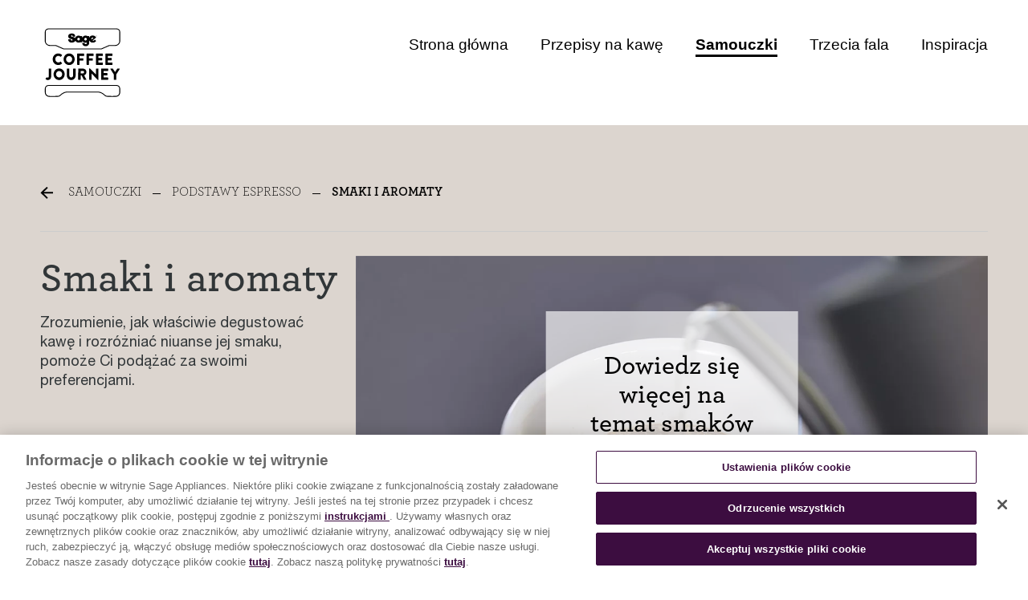

--- FILE ---
content_type: text/html;charset=utf-8
request_url: https://www.sageappliances.com/pl/pl/coffee-journey/tutorials/espresso-tutorials/taste-and-flavour.html
body_size: 12631
content:

  <!DOCTYPE HTML>
  <html lang="pl-PL">
      <head>  
    <meta charset="UTF-8"/>
    
    
    
        
    <meta name="template" content="blank-page"/>


  <meta name="viewport" content="width=device-width, minimum-scale=1.0, maximum-scale=2.0"/>

  <!--*/ Set cq:wcmmode if in Edit or Preview */-->
  
  

	
		
  
  

  
    
    <title>Smaki i aromaty</title>
    <meta name="description" content="Smaki i aromaty"/>
  
  <script defer="defer" type="text/javascript" src="/.rum/@adobe/helix-rum-js@%5E2/dist/rum-standalone.js"></script>
<link rel="canonical" href="https://www.sageappliances.com/pl/pl/coffee-journey/tutorials/espresso-tutorials/taste-and-flavour.html"/>
  
  
    
      <link rel="alternate" href="https://www.sageappliances.com/uk/en/coffee-journey/tutorials/espresso-tutorials/taste-and-flavour.html" hreflang="x-default"/>
    
      <link rel="alternate" href="https://www.breville.com/au/en/coffee-journey/tutorials/espresso-tutorials/taste-and-flavour.html" hreflang="en-AU"/>
    
      <link rel="alternate" href="https://www.sageappliances.com/ch/de/coffee-journey/tutorials/espresso-tutorials/taste-and-flavour.html" hreflang="de-CH"/>
    
      <link rel="alternate" href="https://www.sageappliances.com/ch/fr/coffee-journey/tutorials/espresso-tutorials/taste-and-flavour.html" hreflang="fr-CH"/>
    
      <link rel="alternate" href="https://www.sageappliances.com/ch/it/coffee-journey/tutorials/espresso-tutorials/taste-and-flavour.html" hreflang="it-CH"/>
    
      <link rel="alternate" href="https://www.sageappliances.com/eu/de/coffee-journey/tutorials/espresso-tutorials/taste-and-flavour.html" hreflang="de-DE"/>
    
      <link rel="alternate" href="https://www.sageappliances.com/eu/de/coffee-journey/tutorials/espresso-tutorials/taste-and-flavour.html" hreflang="de-AT"/>
    
      <link rel="alternate" href="https://www.sageappliances.com/eu/de/coffee-journey/tutorials/espresso-tutorials/taste-and-flavour.html" hreflang="de-BE"/>
    
      <link rel="alternate" href="https://www.sageappliances.com/eu/de/coffee-journey/tutorials/espresso-tutorials/taste-and-flavour.html" hreflang="de-LU"/>
    
      <link rel="alternate" href="https://www.sageappliances.com/eu/en/coffee-journey/tutorials/espresso-tutorials/taste-and-flavour.html" hreflang="en-NL"/>
    
      <link rel="alternate" href="https://www.sageappliances.com/eu/es/coffee-journey/tutorials/espresso-tutorials/taste-and-flavour.html" hreflang="es-ES"/>
    
      <link rel="alternate" href="https://www.sageappliances.com/eu/fr/coffee-journey/tutorials/espresso-tutorials/taste-and-flavour.html" hreflang="fr-BE"/>
    
      <link rel="alternate" href="https://www.sageappliances.com/eu/fr/coffee-journey/tutorials/espresso-tutorials/taste-and-flavour.html" hreflang="fr-LU"/>
    
      <link rel="alternate" href="https://www.sageappliances.com/eu/fr/coffee-journey/tutorials/espresso-tutorials/taste-and-flavour.html" hreflang="fr-FR"/>
    
      <link rel="alternate" href="https://www.sageappliances.com/eu/it/coffee-journey/tutorials/espresso-tutorials/taste-and-flavour.html" hreflang="it-IT"/>
    
      <link rel="alternate" href="https://www.sageappliances.com/eu/nl/coffee-journey/tutorials/espresso-tutorials/taste-and-flavour.html" hreflang="nl-BE"/>
    
      <link rel="alternate" href="https://www.sageappliances.com/eu/nl/coffee-journey/tutorials/espresso-tutorials/taste-and-flavour.html" hreflang="nl-NL"/>
    
      <link rel="alternate" href="https://www.sageappliances.com/eu/pt/coffee-journey/tutorials/espresso-tutorials/taste-and-flavour.html" hreflang="pt-PT"/>
    
      <link rel="alternate" href="https://www.breville.com/nz/en/coffee-journey/tutorials/espresso-tutorials/taste-and-flavour.html" hreflang="en-NZ"/>
    
      <link rel="alternate" href="https://www.sageappliances.com/uk/en/coffee-journey/tutorials/espresso-tutorials/taste-and-flavour.html" hreflang="en-GB"/>
    
      <link rel="alternate" href="https://www.sageappliances.com/no/nb/coffee-journey/tutorials/espresso-tutorials/taste-and-flavour.html" hreflang="nb-NO"/>
    
      <link rel="alternate" href="https://www.sageappliances.com/se/sv/coffee-journey/tutorials/espresso-tutorials/taste-and-flavour.html" hreflang="sv-SE"/>
    
      <link rel="alternate" href="https://www.sageappliances.com/no/en/coffee-journey/tutorials/espresso-tutorials/taste-and-flavour.html" hreflang="en-NO"/>
    
      <link rel="alternate" href="https://www.sageappliances.com/fi/fi/coffee-journey/tutorials/espresso-tutorials/taste-and-flavour.html" hreflang="fi-FI"/>
    
      <link rel="alternate" href="https://www.sageappliances.com/fi/en/coffee-journey/tutorials/espresso-tutorials/taste-and-flavour.html" hreflang="en-FI"/>
    
      <link rel="alternate" href="https://www.sageappliances.com/se/en/coffee-journey/tutorials/espresso-tutorials/taste-and-flavour.html" hreflang="en-SE"/>
    
      <link rel="alternate" href="https://www.sageappliances.com/dk/en/coffee-journey/tutorials/espresso-tutorials/taste-and-flavour.html" hreflang="en-DK"/>
    
      <link rel="alternate" href="https://www.sageappliances.com/dk/da/coffee-journey/tutorials/espresso-tutorials/taste-and-flavour.html" hreflang="da-DK"/>
    
      <link rel="alternate" href="https://www.sageappliances.com/fi/sv/coffee-journey/tutorials/espresso-tutorials/taste-and-flavour.html" hreflang="sv-FI"/>
    
      <link rel="alternate" href="https://www.sageappliances.com/ie/en/coffee-journey/tutorials/espresso-tutorials/taste-and-flavour.html" hreflang="en-IE"/>
    
      <link rel="alternate" href="https://www.sageappliances.com/pl/pl/coffee-journey/tutorials/espresso-tutorials/taste-and-flavour.html" hreflang="pl-PL"/>
    
  

  
    <meta property="og:title" content="Smaki i aromaty"/>
    <meta property="og:url" content="https://www.sageappliances.com/pl/pl/coffee-journey/tutorials/espresso-tutorials/taste-and-flavour.html"/>
    <meta property="og:type" content="website"/>
    <meta property="og:site_name" content="Sage"/>
    <meta property="og:image" content="https://www.sageappliances.com/content/breville/pl/pl/coffee-journey/tutorials/espresso-tutorials/taste-and-flavour.thumb.800.480.png?ck=1684219413"/>
    <meta property="og:test" content="https://www.sageappliances.com/content/breville/pl/pl/coffee-journey/tutorials/espresso-tutorials/taste-and-flavour.thumb.800.480.png?ck=1684219413"/>
    <meta property="og:description" content="Smaki i aromaty"/>
  
  
    <meta name="twitter:card" content="summary"/>
    <meta name="twitter:url" content="https://www.sageappliances.com/pl/pl/coffee-journey/tutorials/espresso-tutorials/taste-and-flavour.html"/>
    <meta name="twitter:title" content="Smaki i aromaty"/>
    <meta name="twitter:description" content="Smaki i aromaty"/>
    <meta name="twitter:image" content="https://www.sageappliances.com/content/breville/pl/pl/coffee-journey/tutorials/espresso-tutorials/taste-and-flavour.thumb.800.480.png?ck=1684219413"/>
  

  <script type="application/ld+json">
    {"@context":"https://schema.org/","@type":"WebSite","name":"SageAppliances","url":"https://www.sageappliances.com/pl/pl/coffee-journey/tutorials/espresso-tutorials/taste-and-flavour.html","description":null,"alternateName":["SageAppliances","Sage","Sage Appliances"],"sameAs":["https://www.facebook.com/SageAppliancesEU/"],"image":"https://www.sageappliances.com/content/breville/pl/pl/coffee-journey/tutorials/espresso-tutorials/taste-and-flavour.thumb.800.480.png?ck=1684219413","potentialAction":{"@type":"SearchAction","target":"https://www.sageappliances.com/pl/pl/search.html?q={search_term_string}&src=google","query-input":"required name=search_term_string"}}
  </script>
  
    <meta name="robots" content="index, follow"/>
  


 
    	<meta name="p:domain_verify" content="326cb7ae7b1daa40779401195589c29b"/>
        
    
        
	
    

    <!-- <sly data-sly-include="head.links.html"></sly>
    <sly data-sly-include="head.socialmedia.html"></sly>  -->
    


    <link rel="icon" href="/content/dam/breville-brands/sage/favicon.ico"/>




<!-- Adobe Launch Configuration Start -->

<!-- Adobe Launch Configuration End -->

<!-- <sly data-sly-test="false">
    <sly data-sly-use.analytics="com.breville.aem.brands.core.models.CoffeeHubAnalyticsModel">
        <script type="text/javascript">
            digitalData = window.digitalData || {};
            digitalData = JSON.parse("");
            analyticsFlag = true;
        </script>
    </sly>
</sly> -->


    
    
<link rel="stylesheet" href="/etc.clientlibs/breville-brands/clientlibs/clientlib-base.lc-26810fca3b939d77a887ee1b0080225f-lc.min.css" type="text/css">




    
    
<link rel="stylesheet" href="/etc.clientlibs/breville-brands/clientlibs/clientlib-dependencies.lc-d41d8cd98f00b204e9800998ecf8427e-lc.min.css" type="text/css">
<link rel="stylesheet" href="/etc.clientlibs/breville-brands/clientlibs/clientlib-site.lc-65cb8ebf58a2a9cf0f59b5ff2d1a59b8-lc.min.css" type="text/css">







    
    
<script src="/etc.clientlibs/breville-brands/clientlibs/clientlibs-wcag.lc-fa5557f3c110fb6d6a80c460ef1d36b2-lc.min.js"></script>





    
    
    
    

    

    


        <script type="text/javascript" src="//assets.adobedtm.com/65ae8132784a/ed58b3eaa6b2/launch-6f06e05ef02d.min.js"></script>


    
    
<script src="/etc.clientlibs/breville-brands/clientlibs/clientlib-coffeehub-dependencies.lc-d41d8cd98f00b204e9800998ecf8427e-lc.min.js"></script>



    
    
<link rel="stylesheet" href="/etc.clientlibs/breville-brands/clientlibs/clientlib-coffeehub-dependencies.lc-d41d8cd98f00b204e9800998ecf8427e-lc.min.css" type="text/css">
<link rel="stylesheet" href="/etc.clientlibs/breville-brands/clientlibs/clientlib-coffeehub-site.lc-23056db7c2324c770d27ad6f97e5412f-lc.min.css" type="text/css">
<link rel="stylesheet" href="/etc.clientlibs/breville-brands/clientlibs/clientlib-breville-dependencies.lc-2b5391b1682bedc466e53eaed185da14-lc.min.css" type="text/css">
<link rel="stylesheet" href="/etc.clientlibs/breville-brands/clientlibs/clientlib-breville-nav.lc-d41d8cd98f00b204e9800998ecf8427e-lc.min.css" type="text/css">
<link rel="stylesheet" href="/etc.clientlibs/breville-brands/clientlibs/clientlib-breville-site.lc-a76719681478b428e0c2a62610171486-lc.min.css" type="text/css">



    

    
    
<script data-cfasync="false" nonce="50ff837c-53b9-4867-af80-5fc166e4f401">try{(function(w,d){!function(j,k,l,m){if(j.zaraz)console.error("zaraz is loaded twice");else{j[l]=j[l]||{};j[l].executed=[];j.zaraz={deferred:[],listeners:[]};j.zaraz._v="5874";j.zaraz._n="50ff837c-53b9-4867-af80-5fc166e4f401";j.zaraz.q=[];j.zaraz._f=function(n){return async function(){var o=Array.prototype.slice.call(arguments);j.zaraz.q.push({m:n,a:o})}};for(const p of["track","set","debug"])j.zaraz[p]=j.zaraz._f(p);j.zaraz.init=()=>{var q=k.getElementsByTagName(m)[0],r=k.createElement(m),s=k.getElementsByTagName("title")[0];s&&(j[l].t=k.getElementsByTagName("title")[0].text);j[l].x=Math.random();j[l].w=j.screen.width;j[l].h=j.screen.height;j[l].j=j.innerHeight;j[l].e=j.innerWidth;j[l].l=j.location.href;j[l].r=k.referrer;j[l].k=j.screen.colorDepth;j[l].n=k.characterSet;j[l].o=(new Date).getTimezoneOffset();if(j.dataLayer)for(const t of Object.entries(Object.entries(dataLayer).reduce((u,v)=>({...u[1],...v[1]}),{})))zaraz.set(t[0],t[1],{scope:"page"});j[l].q=[];for(;j.zaraz.q.length;){const w=j.zaraz.q.shift();j[l].q.push(w)}r.defer=!0;for(const x of[localStorage,sessionStorage])Object.keys(x||{}).filter(z=>z.startsWith("_zaraz_")).forEach(y=>{try{j[l]["z_"+y.slice(7)]=JSON.parse(x.getItem(y))}catch{j[l]["z_"+y.slice(7)]=x.getItem(y)}});r.referrerPolicy="origin";r.src="/cdn-cgi/zaraz/s.js?z="+btoa(encodeURIComponent(JSON.stringify(j[l])));q.parentNode.insertBefore(r,q)};["complete","interactive"].includes(k.readyState)?zaraz.init():j.addEventListener("DOMContentLoaded",zaraz.init)}}(w,d,"zarazData","script");window.zaraz._p=async d$=>new Promise(ea=>{if(d$){d$.e&&d$.e.forEach(eb=>{try{const ec=d.querySelector("script[nonce]"),ed=ec?.nonce||ec?.getAttribute("nonce"),ee=d.createElement("script");ed&&(ee.nonce=ed);ee.innerHTML=eb;ee.onload=()=>{d.head.removeChild(ee)};d.head.appendChild(ee)}catch(ef){console.error(`Error executing script: ${eb}\n`,ef)}});Promise.allSettled((d$.f||[]).map(eg=>fetch(eg[0],eg[1])))}ea()});zaraz._p({"e":["(function(w,d){})(window,document)"]});})(window,document)}catch(e){throw fetch("/cdn-cgi/zaraz/t"),e;};</script></head>
      <body dir="ltr" class="page basicpage cmp-page--details-contrast-background" id="page-bf067b6252" data-cmp-data-layer-enabled>
          <script>
            window.adobeDataLayer = window.adobeDataLayer || [];
            adobeDataLayer.push({
                page: JSON.parse("{\x22page\u002Dbf067b6252\x22:{\x22@type\x22:\x22core\/wcm\/components\/page\/v2\/page\x22,\x22repo:modifyDate\x22:\x222023\u002D05\u002D16T06:43:33Z\x22,\x22dc:title\x22:\x22Smaki i aromaty\x22,\x22xdm:template\x22:\x22\/conf\/coffeehub\/settings\/wcm\/templates\/blank\u002Dpage\x22,\x22xdm:language\x22:\x22pl\u002DPL\x22,\x22xdm:tags\x22:[],\x22repo:path\x22:\x22\/content\/breville\/pl\/pl\/coffee\u002Djourney\/tutorials\/espresso\u002Dtutorials\/taste\u002Dand\u002Dflavour.html\x22}}"),
                event:'cmp:show',
                eventInfo: {
                    path: 'page.page\u002Dbf067b6252'
                }
            });
          </script>
          
          
              




              



              
  

<div id="aemConfig" data-euflag="false" data-locale="pl-PL" data-country="pl" data-region="pl" data-language="pl" data-brand="Sage" data-webchannel="sage-web-pl" data-siterootpath="/content/breville/pl/pl" data-base-page="taste-and-flavour" data-currencysymbol="zł" data-sfEndpoint="https://mybreville.my.salesforce-sites.com/eComm/services/apexrest" data-sfNotiyMeEnable="true" data-enableMicrositesSfNotifyMe="true" data-currencyCode="PLN" data-algoliaAppId="VBT275CJRZ" data-algoliaApiKey="211df879d5d704f6004b096cab64feef" data-algoliaBrevilleIndex="Breville_BPL" data-algoliaBeanzIndex="Beanz_PL" data-mulberrypublictoken="es_7fl3Tk2C20l3pPuOZaT40mds" data-mulberrycoveragekey="73f6fb9d" data-mulberry-environment="prod" data-adyenclientkey="live_FMTKRF6DWVHOBLZW2XM4M2Y7RMIOBJHD" data-adyenenvironment="LIVE" data-auth0-domain="my.sageappliances.com" data-auth0-client-id="Dd9FVd9ghOJL5Y5wHtZpJXFWMKdKqisw" data-auth0-audience="https://iden-prod.us.auth0.com/api/v2/" data-auth0-salesforce-domain="https://my.sageappliances.com/samlp/3m4BeDvm5Jql152pPZdQNuHHsKcBMezZ?" data-auth0-signup-expid="SagePLPL" data-purchasepage-url="/transaction/pl-pl" data-bundlepage-url="/pl/pl/bundle-selection.html" data-webchannel-beanz="beanz-web-pl" data-coffee-bundle-modals-fg-key="BES878" data-payment_client_id="live_FMTKRF6DWVHOBLZW2XM4M2Y7RMIOBJHD" data-product-tutorial-api="https://breville-production-aem-assets.s3.us-west-2.amazonaws.com/Tutorials/PROD" data-breville-shipping-method="standard-shipping-breville" data-google-map-api-key="AIzaSyBF-156SSlFPOcw4HOzzz9e6r1rZJY8u9s" data-spa-page="false" data-bazzarvoice-domain="https://api.bazaarvoice.com" data-bazzarvoice-apiVersion="5.4" data-bazzarvoice-passkey="caWuEUbuH0aBcGVGkDb82I8cTrTBXV4oFCezgZeaB92PM" data-experience-hub-cms-api="https://api.foodthinkers.com/product" data-max-quantity="5" data-affirm-threshold="250" data-coffee-solution="false" data-universal-login="false" data-aws-lambda-url="https://hf6kn70vbg.execute-api.us-west-2.amazonaws.com/prod" data-newsletterenable="false" data-wcmmode-author="false" data-beanzdomain="https://www.beanz.com" data-countryNameSF="POL" data-klarna-price-range="60" data-klarna-payovertime-price-range="60-800" data-nav-enable-transparent-theme="false" data-nav-enable-sticky="false" data-hero-chat="false" data-google-login="true" data-facebook-login="true" data-apple-login="true" data-auth0-issuer="my.breville.com" data-shopbycolour="false" data-enable-bff-endpoint="false" data-beanzpromotion="false" data-hyperwallet-url="https://api.paylution.com" data-enableOffers="false" data-enablemyrewards="false"></div>

<div class="awsAPIconfig" data-aws-api-config='{"awsApiUrl":"https://api.foodthinkers.com"}' data-auth0-api-domain="https://iden-prod.us.auth0.com"></div>




<div id="bv_script" data-bv-src="https://apps.bazaarvoice.com/deployments/brevilleeu/aemupgradesite/production/pl_PL/bv.js"></div>
<script language="javascript">
  function loadBV() {
    var modified_src = document.getElementById('bv_script').getAttribute('data-bv-src');
    var fileref = document.createElement('script');
    fileref.setAttribute('async', '');

    const euflag = "false";

    if (euflag === 'true') {
      const countryCookie = document?.cookie
        ?.replace(/(?:(?:^|.*;\s*)countryCode\s*\=\s*([^;]*).*$)|^.*$/, '$1')
        ?.toUpperCase();
      const newLocale = "pl_PL_" + countryCookie?.toUpperCase() + '/';
      modified_src = modified_src?.replace("pl_PL/", newLocale);
    }
    fileref.setAttribute('src', modified_src);
    document.getElementsByTagName('body')[0].appendChild(fileref);
  }
  setTimeout(loadBV(), 1500);
</script>






<div class="root container responsivegrid">

    
    <div id="container-d9c45ba8fc" class="cmp-container">
        


<div class="aem-Grid aem-Grid--12 aem-Grid--default--12 ">
    
    <header class="experiencefragment cmp-experiencefragment-header--dark aem-GridColumn aem-GridColumn--default--12">
<div id="experiencefragment-2a8be1064c" class="cmp-experiencefragment cmp-experiencefragment--header">

    
    
    
    <div id="container-e4f2fa77a7" class="cmp-container">
        
        <div class="image">
<div data-cmp-is="image" data-cmp-lazythreshold="0" data-cmp-src="/content/experience-fragments/breville/pl/pl/coffee_journey/header/master/_jcr_content/root/image_copy.coreimg{.width}.svg/1665362078715/sage-coffee-journey.svg" data-asset="/content/dam/breville-brands/coffeehub/language-masters/en_uk/Sage_Coffee_Journey.svg" data-asset-id="fc77ef12-e80b-46f7-a8cd-fb08f4d88af5" data-title="Sage Coffee Journey Poland" id="image-e563030dbd" data-cmp-data-layer="{&#34;image-e563030dbd&#34;:{&#34;@type&#34;:&#34;breville-brands/components/image&#34;,&#34;repo:modifyDate&#34;:&#34;2022-10-10T00:34:38Z&#34;,&#34;xdm:linkURL&#34;:&#34;/content/breville/pl/pl/coffee-journey/home.html&#34;,&#34;image&#34;:{&#34;repo:id&#34;:&#34;fc77ef12-e80b-46f7-a8cd-fb08f4d88af5&#34;,&#34;repo:modifyDate&#34;:&#34;2022-04-04T20:31:50Z&#34;,&#34;@type&#34;:&#34;image/svg+xml&#34;,&#34;repo:path&#34;:&#34;/content/dam/breville-brands/coffeehub/language-masters/en_uk/Sage_Coffee_Journey.svg&#34;}}}" class="cmp-image" itemscope itemtype="http://schema.org/ImageObject">
    <a class="cmp-image__link" href="/pl/pl/coffee-journey/home.html" data-cmp-clickable data-cmp-hook-image="link" aria-label="Sage Coffee Journey Poland">
        
         
         
                  
          <img src="/content/experience-fragments/breville/pl/pl/coffee_journey/header/master/_jcr_content/root/image_copy.coreimg.svg/1665362078715/sage-coffee-journey.svg" class="cmp-image__image" itemprop="contentUrl" data-cmp-hook-image="image" alt="Sage Coffee Journey Poland"/>
         
         
         
     
    </a>
    
    
</div>

    
</div>
<div class="navigation">
<nav id="navigation-b9b46b9713" class="cmp-navigation" itemscope itemtype="http://schema.org/SiteNavigationElement" data-cmp-data-layer="{&#34;navigation-b9b46b9713&#34;:{&#34;@type&#34;:&#34;breville-brands/components/navigation&#34;,&#34;repo:modifyDate&#34;:&#34;2022-02-16T03:07:05Z&#34;}}">
    <ul class="cmp-navigation__group">
        
    <li class="cmp-navigation__item cmp-navigation__item--level-0" data-cmp-data-layer="{&#34;navigation-b9b46b9713-item-88061a1976&#34;:{&#34;@type&#34;:&#34;breville-brands/components/navigation/item&#34;,&#34;repo:modifyDate&#34;:&#34;2022-09-13T08:04:05Z&#34;,&#34;dc:title&#34;:&#34;Strona główna&#34;,&#34;xdm:linkURL&#34;:&#34;/content/breville/pl/pl/coffee-journey/home.html&#34;}}">
        
    <a href="/pl/pl/coffee-journey/home.html" data-cmp-clickable class="cmp-navigation__item-link">Strona główna</a>

        
    </li>

    
        
    <li class="cmp-navigation__item cmp-navigation__item--level-0" data-cmp-data-layer="{&#34;navigation-b9b46b9713-item-4a727a87a7&#34;:{&#34;@type&#34;:&#34;breville-brands/components/navigation/item&#34;,&#34;repo:modifyDate&#34;:&#34;2022-09-13T08:04:05Z&#34;,&#34;dc:title&#34;:&#34;Przepisy na kawę&#34;,&#34;xdm:linkURL&#34;:&#34;/content/breville/pl/pl/coffee-journey/recipes.html&#34;}}">
        
    <a href="/pl/pl/coffee-journey/recipes.html" data-cmp-clickable class="cmp-navigation__item-link">Przepisy na kawę</a>

        
    </li>

    
        
    <li class="cmp-navigation__item cmp-navigation__item--level-0 cmp-navigation__item--active" data-cmp-data-layer="{&#34;navigation-b9b46b9713-item-d36a02ed98&#34;:{&#34;@type&#34;:&#34;breville-brands/components/navigation/item&#34;,&#34;repo:modifyDate&#34;:&#34;2022-09-13T08:04:06Z&#34;,&#34;dc:title&#34;:&#34;Samouczki&#34;,&#34;xdm:linkURL&#34;:&#34;/content/breville/pl/pl/coffee-journey/tutorials.html&#34;}}">
        
    <a href="/pl/pl/coffee-journey/tutorials.html" data-cmp-clickable class="cmp-navigation__item-link">Samouczki</a>

        
    </li>

    
        
    <li class="cmp-navigation__item cmp-navigation__item--level-0" data-cmp-data-layer="{&#34;navigation-b9b46b9713-item-ba8eca98bf&#34;:{&#34;@type&#34;:&#34;breville-brands/components/navigation/item&#34;,&#34;repo:modifyDate&#34;:&#34;2023-03-16T06:05:00Z&#34;,&#34;dc:title&#34;:&#34;Trzecia fala&#34;,&#34;xdm:linkURL&#34;:&#34;/content/breville/pl/pl/coffee-journey/third-wave.html&#34;}}">
        
    <a href="/pl/pl/coffee-journey/third-wave.html" data-cmp-clickable class="cmp-navigation__item-link">Trzecia fala</a>

        
    </li>

    
        
    <li class="cmp-navigation__item cmp-navigation__item--level-0" data-cmp-data-layer="{&#34;navigation-b9b46b9713-item-60fa451271&#34;:{&#34;@type&#34;:&#34;breville-brands/components/navigation/item&#34;,&#34;repo:modifyDate&#34;:&#34;2022-09-13T08:04:08Z&#34;,&#34;dc:title&#34;:&#34;Inspiracja&#34;,&#34;xdm:linkURL&#34;:&#34;/content/breville/pl/pl/coffee-journey/inspiration.html&#34;}}">
        
    <a href="/pl/pl/coffee-journey/inspiration.html" data-cmp-clickable class="cmp-navigation__item-link">Inspiracja</a>

        
    </li>

    </ul>
</nav>

    

</div>

        
    </div>



</div>

    
</header>
<main class="container responsivegrid aem-GridColumn aem-GridColumn--default--12">

    
    <div id="container-51190e549c" class="cmp-container">
        


<div class="aem-Grid aem-Grid--12 aem-Grid--default--12 ">
    
    <div class="container responsivegrid cmp-container--inner-padding cmp-container--max-screen cmp-container--details-page aem-GridColumn aem-GridColumn--default--12">

    
    <div id="container-2930dbede9" class="cmp-container">
        


<div class="aem-Grid aem-Grid--12 aem-Grid--default--12 aem-Grid--phone--12 ">
    
    <div class="container responsivegrid aem-GridColumn aem-GridColumn--default--12">

    
    
    
    <div id="container-731cc619ff" class="cmp-container">
        
        <div class="breadcrumb">
<nav id="breadcrumb-0c2a307140" class="cmp-breadcrumb" aria-label="Breadcrumb" data-cmp-data-layer="{&#34;breadcrumb-0c2a307140&#34;:{&#34;@type&#34;:&#34;breville-brands/components/breadcrumb&#34;,&#34;repo:modifyDate&#34;:&#34;2021-06-23T08:19:42Z&#34;}}">
    <ol class="cmp-breadcrumb__list" itemscope itemtype="http://schema.org/BreadcrumbList">
        <li class="cmp-breadcrumb__item" data-cmp-data-layer="{&#34;breadcrumb-0c2a307140-item-d36a02ed98&#34;:{&#34;@type&#34;:&#34;breville-brands/components/breadcrumb/item&#34;,&#34;repo:modifyDate&#34;:&#34;2022-09-13T08:04:06Z&#34;,&#34;dc:title&#34;:&#34;Samouczki&#34;,&#34;xdm:linkURL&#34;:&#34;/content/breville/pl/pl/coffee-journey/tutorials.html&#34;}}" itemprop="itemListElement" itemscope itemtype="http://schema.org/ListItem">
            <a href="/pl/pl/coffee-journey/tutorials.html" class="cmp-breadcrumb__item-link" itemprop="item" data-cmp-clickable>
                <span itemprop="name">Samouczki</span>
            </a>
            <meta itemprop="position" content="1"/>
        </li>
    
        <li class="cmp-breadcrumb__item" data-cmp-data-layer="{&#34;breadcrumb-0c2a307140-item-af6587f7d7&#34;:{&#34;@type&#34;:&#34;breville-brands/components/breadcrumb/item&#34;,&#34;repo:modifyDate&#34;:&#34;2022-09-13T08:04:06Z&#34;,&#34;dc:title&#34;:&#34;Podstawy Espresso&#34;,&#34;xdm:linkURL&#34;:&#34;/content/breville/pl/pl/coffee-journey/tutorials/espresso-tutorials.html&#34;}}" itemprop="itemListElement" itemscope itemtype="http://schema.org/ListItem">
            <a href="/pl/pl/coffee-journey/tutorials/espresso-tutorials.html" class="cmp-breadcrumb__item-link" itemprop="item" data-cmp-clickable>
                <span itemprop="name">Podstawy Espresso</span>
            </a>
            <meta itemprop="position" content="2"/>
        </li>
    
        <li class="cmp-breadcrumb__item cmp-breadcrumb__item--active" data-cmp-data-layer="{&#34;breadcrumb-0c2a307140-item-bf067b6252&#34;:{&#34;@type&#34;:&#34;breville-brands/components/breadcrumb/item&#34;,&#34;repo:modifyDate&#34;:&#34;2022-09-13T08:04:07Z&#34;,&#34;dc:title&#34;:&#34;Smaki i aromaty&#34;,&#34;xdm:linkURL&#34;:&#34;/content/breville/pl/pl/coffee-journey/tutorials/espresso-tutorials/taste-and-flavour.html&#34;}}" itemprop="itemListElement" itemscope itemtype="http://schema.org/ListItem">
            
                <span itemprop="name">Smaki i aromaty</span>
            
            <meta itemprop="position" content="3"/>
        </li>
    </ol>
</nav>

    
</div>

        
    </div>

</div>
<div class="separator aem-GridColumn aem-GridColumn--default--12">
    <div class="cmp-separator">
        <hr class="cmp-separator__horizontal-rule"/>
    </div>

</div>
<div class="container responsivegrid cmp-container--padding-right aem-GridColumn--default--none aem-GridColumn--phone--none aem-GridColumn--phone--12 aem-GridColumn aem-GridColumn--offset--phone--0 aem-GridColumn--offset--default--0 aem-GridColumn--default--4">

    
    
    
    <div id="container-4054698a28" class="cmp-container">
        
        <div class="title">
<div data-cmp-data-layer="{&#34;title-aa093cd03e&#34;:{&#34;@type&#34;:&#34;breville-brands/components/title&#34;,&#34;repo:modifyDate&#34;:&#34;2022-03-09T23:35:51Z&#34;,&#34;dc:title&#34;:&#34;Smaki i aromaty&#34;}}" id="title-aa093cd03e" class="cmp-title">
    <h2 class="cmp-title__text">Smaki i aromaty</h2>
</div>

    

</div>
<div class="text">
<div data-cmp-data-layer="{&#34;text-d693bba3a6&#34;:{&#34;@type&#34;:&#34;breville-brands/components/text&#34;,&#34;repo:modifyDate&#34;:&#34;2022-03-09T23:37:28Z&#34;,&#34;xdm:text&#34;:&#34;&lt;p>Zrozumienie, jak właściwie degustować kawę i rozróżniać niuanse jej smaku, pomoże Ci podążać za swoimi preferencjami.&lt;/p>\r\n&#34;}}" id="text-d693bba3a6" class="cmp-text" style="max-width: unset; margin: auto">
  
    <p>Zrozumienie, jak właściwie degustować kawę i rozróżniać niuanse jej smaku, pomoże Ci podążać za swoimi preferencjami.</p>

  
  
</div>


    

</div>

        
    </div>

</div>
<div class="container responsivegrid aem-GridColumn--default--none aem-GridColumn--phone--none aem-GridColumn--phone--12 aem-GridColumn aem-GridColumn--default--8 aem-GridColumn--offset--phone--0 aem-GridColumn--offset--default--0">

    
    
    
    <div id="container-f781b835d7" class="cmp-container">
        
        <div class="v-video cmp-v-video--white-overlay">


<div data-vue-cmp="v-video" data-video-id="ZPM6RLyjeP8" data-overlay-image="https://s7ap1.scene7.com/is/image/brevilleprod/Tut_Hero_TasteFlavor_1184x666-14?fmt=webp" data-image-alt-text="Gorąca woda wlewana do filiżanki kawy z czajnika." data-title="Dowiedz się więcej na temat smaków i aromatów" data-start-time="0" data-stop-time="0" data-chapters="[{&#34;chapterDescription&#34;:&#34;Dlaczego smak i aromat to kluczowe wyznaczniki jakości kawy&#34;,&#34;chapterTime&#34;:8,&#34;chapterMinute&#34;:0,&#34;chapterSecond&#34;:8},{&#34;chapterDescription&#34;:&#34;Koło smaków SCA, „cupping”, czyli degustacja kawy i różnice aromatów&#34;,&#34;chapterTime&#34;:91,&#34;chapterMinute&#34;:1,&#34;chapterSecond&#34;:31},{&#34;chapterDescription&#34;:&#34;Objaśnienie terminologii i specyficznych określeń dotyczących smaku kawy&#34;,&#34;chapterTime&#34;:184,&#34;chapterMinute&#34;:3,&#34;chapterSecond&#34;:4},{&#34;chapterDescription&#34;:&#34;Wyznaczniki smaku — upodobania i osobiste preferencje&#34;,&#34;chapterTime&#34;:255,&#34;chapterMinute&#34;:4,&#34;chapterSecond&#34;:15}]" data-show-timestamp data-disclaimer-text="Obsługę tej treści zapewnia podmiot zewnętrzny. Wyświetlając ją, akceptujesz warunki serwisu www.youtube.com">
</div>




</div>
<div class="text">
<div data-cmp-data-layer="{&#34;text-64fa9a155c&#34;:{&#34;@type&#34;:&#34;breville-brands/components/text&#34;,&#34;repo:modifyDate&#34;:&#34;2022-03-10T02:28:21Z&#34;,&#34;xdm:text&#34;:&#34;&lt;h2>Poruszanie się po świecie smaków i aromatów kawy&lt;/h2>\r\n&lt;p>„Aby rozróżnić pojęcia „smaku” i „aromatu”, używamy kilku prostych atrybutów. Na przykład atrybuty „smakowe” mogą być słodkie, słone, kwaśne lub gorzkie, podczas gdy „aromat” odnosi się bardziej do doznań — takich jak „body” (konsystencja), „mouthfeel” (tekstura), „aftertaste” (posmak) i „juiciness” (soczystość).” &lt;/p>\r\n&lt;p>Dan Yee, Artificer Coffee, Surry Hills, Sydney &lt;/p>\r\n&lt;h2>Zrozumienie różnych smaków&lt;/h2>\r\n&lt;p> Głównym powodem, dla którego picie dobrej kawy sprawia tyle przyjemności, jest możliwość dokładnego opisania wyczuwanych smaków. Obszerniejsza wiedza na temat niuansów smakowych i aromatycznych pomoże Ci docenić dobrą kawę i zrozumieć, dlaczego jest tak pyszna.&lt;/p>\r\n&lt;p>W rezultacie pomoże Ci to podejmować bardziej świadome decyzje przy zakupie kolejnej paczki kawy.&lt;/p>\r\n&lt;p>Zrozumienie subtelnych różnic aromatycznych pozwala w pełni cieszyć się każdą filiżanką naparu. Ten film zaprezentuje kilka przykładów tego, na co powinno się zwracać uwagę, a ponadto pomoże zrozumieć niuanse smakowe i nauczy parzyć kawę w taki sposób, aby wydobyć z niej wszystko, co najlepsze.&lt;/p>\r\n&#34;}}" id="text-64fa9a155c" class="cmp-text" style="max-width: unset; margin: auto">
  
    <h2>Poruszanie się po świecie smaków i aromatów kawy</h2>
<p>„Aby rozróżnić pojęcia „smaku” i „aromatu”, używamy kilku prostych atrybutów. Na przykład atrybuty „smakowe” mogą być słodkie, słone, kwaśne lub gorzkie, podczas gdy „aromat” odnosi się bardziej do doznań — takich jak „body” (konsystencja), „mouthfeel” (tekstura), „aftertaste” (posmak) i „juiciness” (soczystość).” </p>
<p>Dan Yee, Artificer Coffee, Surry Hills, Sydney </p>
<h2>Zrozumienie różnych smaków</h2>
<p> Głównym powodem, dla którego picie dobrej kawy sprawia tyle przyjemności, jest możliwość dokładnego opisania wyczuwanych smaków. Obszerniejsza wiedza na temat niuansów smakowych i aromatycznych pomoże Ci docenić dobrą kawę i zrozumieć, dlaczego jest tak pyszna.</p>
<p>W rezultacie pomoże Ci to podejmować bardziej świadome decyzje przy zakupie kolejnej paczki kawy.</p>
<p>Zrozumienie subtelnych różnic aromatycznych pozwala w pełni cieszyć się każdą filiżanką naparu. Ten film zaprezentuje kilka przykładów tego, na co powinno się zwracać uwagę, a ponadto pomoże zrozumieć niuanse smakowe i nauczy parzyć kawę w taki sposób, aby wydobyć z niej wszystko, co najlepsze.</p>

  
  
</div>


    

</div>
<div class="separator">
    <div class="cmp-separator">
        <hr class="cmp-separator__horizontal-rule"/>
    </div>

</div>

        
    </div>

</div>
<div class="container responsivegrid cmp-container--content-tiles cmp-container--details-page-leftttile aem-GridColumn--default--none aem-GridColumn--phone--none aem-GridColumn--phone--12 aem-GridColumn aem-GridColumn--offset--default--4 aem-GridColumn--offset--phone--0 aem-GridColumn--default--4">

    
    
    
    <div id="container-3db6bd7a50" class="cmp-container">
        
        <div class="title">
<div data-cmp-data-layer="{&#34;title-70ba6d5b1e&#34;:{&#34;@type&#34;:&#34;breville-brands/components/title&#34;,&#34;repo:modifyDate&#34;:&#34;2023-05-16T06:43:01Z&#34;,&#34;dc:title&#34;:&#34;Wstecz&#34;,&#34;xdm:linkURL&#34;:&#34;/content/breville/pl/pl/coffee-journey/tutorials/espresso-tutorials/cleaning-and-maintenance.html&#34;}}" id="title-70ba6d5b1e" class="cmp-title">
    <h3 class="cmp-title__text"><a class="cmp-title__link" href="/pl/pl/coffee-journey/tutorials/espresso-tutorials/cleaning-and-maintenance.html" data-cmp-clickable>Wstecz</a></h3>
</div>

    

</div>
<div class="multimedia teaser cmp-multimedia-default">
<div class="cmp-multimedia" data-cmp-is="multimedia">
  <div id="multimedia-56e90d00d0" class="cmp-teaser" data-cmp-data-layer="{&#34;multimedia-56e90d00d0&#34;:{&#34;@type&#34;:&#34;breville-brands/components/coffeehub/multimedia&#34;,&#34;repo:modifyDate&#34;:&#34;2023-05-16T06:43:07Z&#34;,&#34;xdm:linkURL&#34;:&#34;/content/breville/pl/pl/coffee-journey/tutorials/espresso-tutorials/cleaning-and-maintenance.html&#34;}}" data-vue-cmp="v-multimedia" data-hover-image-alttext="Płukanie ekspresu do kawy." data-hover-video="https://breville-production-aem-assets.s3.us-west-2.amazonaws.com/coffee-journey/rollover-us/Espresso-Tutorials/Tutorials_Espresso_Cleaning_RollOver_1184x666-4sec.mp4">
    
    <div class="cmp-teaser__image">
<div data-cmp-is="image" data-cmp-lazy data-cmp-lazythreshold="1000" data-cmp-src="/content/breville/pl/pl/coffee-journey/tutorials/espresso-tutorials/taste-and-flavour/_jcr_content/root/container/container/container_1631657739/multimedia.coreimg.85{.width}.png/1684219387521/cleaning-rolloverstatic-592x333.png" data-cmp-widths="320,480,600,800,1024,1200,1600" data-asset="/content/dam/breville-brands/coffeehub/language-masters/en/tutorials/filter-fundamentals-details-page-/roll_over_static_images/Cleaning_RollOverStatic_592x333.png" id="image-56e90d00d0" data-cmp-data-layer="{&#34;image-56e90d00d0&#34;:{&#34;@type&#34;:&#34;breville-brands/components/image&#34;,&#34;repo:modifyDate&#34;:&#34;2023-05-16T06:43:07Z&#34;,&#34;xdm:linkURL&#34;:&#34;#&#34;,&#34;image&#34;:{&#34;repo:id&#34;:&#34;d37eab60-fb7e-45a8-b465-367ae2867867&#34;,&#34;repo:modifyDate&#34;:&#34;2022-04-04T20:02:28Z&#34;,&#34;@type&#34;:&#34;image/png&#34;,&#34;repo:path&#34;:&#34;/content/dam/breville-brands/coffeehub/language-masters/en/tutorials/filter-fundamentals-details-page-/roll_over_static_images/Cleaning_RollOverStatic_592x333.png&#34;}}}" class="cmp-image" itemscope itemtype="http://schema.org/ImageObject">
    <a class="cmp-image__link" href="#" data-cmp-clickable data-cmp-hook-image="link" rel="noopener noreferrer" aria-label="cleaning rolloverstatic 592x333">
        <noscript data-cmp-hook-image="noscript">
         
         
         
         
          <img src="/content/breville/pl/pl/coffee-journey/tutorials/espresso-tutorials/taste-and-flavour/_jcr_content/root/container/container/container_1631657739/multimedia.coreimg.png/1684219387521/cleaning-rolloverstatic-592x333.png" class="cmp-image__image" itemprop="contentUrl" data-cmp-hook-image="image" alt=""/>
         
         
     </noscript>
    </a>
    
    
</div>

    
</div>

    
    <div class="content-tiles" style="display: none;">
      <div class="cmp-teaser__content">
        
    

        
    

        
    

        
    <div class="cmp-teaser__action-container">
        
    <a class="cmp-teaser__action-link" href="/pl/pl/coffee-journey/tutorials/espresso-tutorials/cleaning-and-maintenance.html" id="multimedia-56e90d00d0-cta-bb042b9cd1" data-cmp-data-layer="{&#34;multimedia-56e90d00d0-cta-bb042b9cd1&#34;:{&#34;@type&#34;:&#34;breville-brands/components/coffeehub/multimedia/cta&#34;,&#34;dc:title&#34;:&#34;Czyszczenie i konserwacja&#34;,&#34;xdm:linkURL&#34;:&#34;/content/breville/pl/pl/coffee-journey/tutorials/espresso-tutorials/cleaning-and-maintenance.html&#34;}}" data-cmp-clickable>Czyszczenie i konserwacja</a>

    </div>

      </div>
      <div class="cmp-multimedia--video">
        <video autoplay class="video" width="100%" loop="loop" muted="muted" playsinline>
          <source src="https://breville-production-aem-assets.s3.us-west-2.amazonaws.com/coffee-journey/rollover-us/Espresso-Tutorials/Tutorials_Espresso_Cleaning_RollOver_1184x666-4sec.mp4" type="video/mp4"/>
          Your browser does not support the video tag.
        </video>
      </div>
    </div>
    <div class="homepage" style="display: none;">
      <div class="cmp-multimedia--video" style="display:none">
        <video autoplay class="video" width="100%" display="none" loop="loop" muted="muted" playsinline>
          <source src="https://breville-production-aem-assets.s3.us-west-2.amazonaws.com/coffee-journey/rollover-us/Espresso-Tutorials/Tutorials_Espresso_Cleaning_RollOver_1184x666-4sec.mp4" type="video/mp4"/>
          Your browser does not support the video tag.
        </video>
        <div class="cmp-teaser__content">
          
    

          
    

          
    

          
    <div class="cmp-teaser__action-container">
        
    <a class="cmp-teaser__action-link" href="/pl/pl/coffee-journey/tutorials/espresso-tutorials/cleaning-and-maintenance.html" id="multimedia-56e90d00d0-cta-bb042b9cd1" data-cmp-data-layer="{&#34;multimedia-56e90d00d0-cta-bb042b9cd1&#34;:{&#34;@type&#34;:&#34;breville-brands/components/coffeehub/multimedia/cta&#34;,&#34;dc:title&#34;:&#34;Czyszczenie i konserwacja&#34;,&#34;xdm:linkURL&#34;:&#34;/content/breville/pl/pl/coffee-journey/tutorials/espresso-tutorials/cleaning-and-maintenance.html&#34;}}" data-cmp-clickable>Czyszczenie i konserwacja</a>

    </div>

        </div>
      </div>
    </div>


  </div>
</div>

    
</div>

        
    </div>

</div>
<div class="container responsivegrid cmp-container--details-page-righttile aem-GridColumn--default--none aem-GridColumn--phone--12 aem-GridColumn--phone--newline aem-GridColumn aem-GridColumn--offset--phone--0 aem-GridColumn--offset--default--0 aem-GridColumn--default--4">

    
    
    
    <div id="container-6ed21b361b" class="cmp-container">
        
        <div class="title">
<div data-cmp-data-layer="{&#34;title-633340b436&#34;:{&#34;@type&#34;:&#34;breville-brands/components/title&#34;,&#34;repo:modifyDate&#34;:&#34;2023-05-16T06:43:25Z&#34;,&#34;dc:title&#34;:&#34;Dalej&#34;,&#34;xdm:linkURL&#34;:&#34;/content/breville/pl/pl/coffee-journey/tutorials/espresso-tutorials/roasting.html&#34;}}" id="title-633340b436" class="cmp-title">
    <h3 class="cmp-title__text"><a class="cmp-title__link" href="/pl/pl/coffee-journey/tutorials/espresso-tutorials/roasting.html" data-cmp-clickable>Dalej</a></h3>
</div>

    

</div>
<div class="multimedia teaser cmp-multimedia-default">
<div class="cmp-multimedia" data-cmp-is="multimedia">
  <div id="multimedia-c8e5acbdf8" class="cmp-teaser" data-cmp-data-layer="{&#34;multimedia-c8e5acbdf8&#34;:{&#34;@type&#34;:&#34;breville-brands/components/coffeehub/multimedia&#34;,&#34;repo:modifyDate&#34;:&#34;2023-05-16T06:43:33Z&#34;,&#34;xdm:linkURL&#34;:&#34;/content/breville/pl/pl/coffee-journey/tutorials/espresso-tutorials/roasting.html&#34;}}" data-vue-cmp="v-multimedia" data-hover-image-alttext="Ziarna kawy wsypywane na tacę studzącą." data-hover-video="https://breville-production-aem-assets.s3.us-west-2.amazonaws.com/coffee-journey/rollover-us/Espresso-Tutorials/Tutorials_Espresso_Roasting_RollOver_1184x666.mp4">
    
    <div class="cmp-teaser__image">
<div data-cmp-is="image" data-cmp-lazy data-cmp-lazythreshold="1000" data-cmp-src="/content/breville/pl/pl/coffee-journey/tutorials/espresso-tutorials/taste-and-flavour/_jcr_content/root/container/container/container_1166526845/multimedia_106005320.coreimg.85{.width}.jpeg/1684219413911/roasting-rolloverstatic-592x333.jpeg" data-cmp-widths="320,480,600,800,1024,1200,1600" data-asset="/content/dam/breville-brands/coffeehub/language-masters/en/tutorials/espresso-detail-pages/roll_over_static_images/Roasting_RollOverStatic_592x333.jpg" id="image-c8e5acbdf8" data-cmp-data-layer="{&#34;image-c8e5acbdf8&#34;:{&#34;@type&#34;:&#34;breville-brands/components/image&#34;,&#34;repo:modifyDate&#34;:&#34;2023-05-16T06:43:33Z&#34;,&#34;xdm:linkURL&#34;:&#34;#&#34;,&#34;image&#34;:{&#34;repo:id&#34;:&#34;c90923c0-1089-4f35-af23-f1ce1e6a1542&#34;,&#34;repo:modifyDate&#34;:&#34;2022-04-04T19:55:13Z&#34;,&#34;@type&#34;:&#34;image/jpeg&#34;,&#34;repo:path&#34;:&#34;/content/dam/breville-brands/coffeehub/language-masters/en/tutorials/espresso-detail-pages/roll_over_static_images/Roasting_RollOverStatic_592x333.jpg&#34;}}}" class="cmp-image" itemscope itemtype="http://schema.org/ImageObject">
    <a class="cmp-image__link" href="#" data-cmp-clickable data-cmp-hook-image="link" rel="noopener noreferrer" aria-label="roasting rolloverstatic 592x333">
        <noscript data-cmp-hook-image="noscript">
         
         
         
         
          <img src="/content/breville/pl/pl/coffee-journey/tutorials/espresso-tutorials/taste-and-flavour/_jcr_content/root/container/container/container_1166526845/multimedia_106005320.coreimg.jpeg/1684219413911/roasting-rolloverstatic-592x333.jpeg" class="cmp-image__image" itemprop="contentUrl" data-cmp-hook-image="image" alt=""/>
         
         
     </noscript>
    </a>
    
    
</div>

    
</div>

    
    <div class="content-tiles" style="display: none;">
      <div class="cmp-teaser__content">
        
    

        
    

        
    

        
    <div class="cmp-teaser__action-container">
        
    <a class="cmp-teaser__action-link" href="/pl/pl/coffee-journey/tutorials/espresso-tutorials/roasting.html" id="multimedia-c8e5acbdf8-cta-102f94a5ec" data-cmp-data-layer="{&#34;multimedia-c8e5acbdf8-cta-102f94a5ec&#34;:{&#34;@type&#34;:&#34;breville-brands/components/coffeehub/multimedia/cta&#34;,&#34;dc:title&#34;:&#34;Palenie&#34;,&#34;xdm:linkURL&#34;:&#34;/content/breville/pl/pl/coffee-journey/tutorials/espresso-tutorials/roasting.html&#34;}}" data-cmp-clickable>Palenie</a>

    </div>

      </div>
      <div class="cmp-multimedia--video">
        <video autoplay class="video" width="100%" loop="loop" muted="muted" playsinline>
          <source src="https://breville-production-aem-assets.s3.us-west-2.amazonaws.com/coffee-journey/rollover-us/Espresso-Tutorials/Tutorials_Espresso_Roasting_RollOver_1184x666.mp4" type="video/mp4"/>
          Your browser does not support the video tag.
        </video>
      </div>
    </div>
    <div class="homepage" style="display: none;">
      <div class="cmp-multimedia--video" style="display:none">
        <video autoplay class="video" width="100%" display="none" loop="loop" muted="muted" playsinline>
          <source src="https://breville-production-aem-assets.s3.us-west-2.amazonaws.com/coffee-journey/rollover-us/Espresso-Tutorials/Tutorials_Espresso_Roasting_RollOver_1184x666.mp4" type="video/mp4"/>
          Your browser does not support the video tag.
        </video>
        <div class="cmp-teaser__content">
          
    

          
    

          
    

          
    <div class="cmp-teaser__action-container">
        
    <a class="cmp-teaser__action-link" href="/pl/pl/coffee-journey/tutorials/espresso-tutorials/roasting.html" id="multimedia-c8e5acbdf8-cta-102f94a5ec" data-cmp-data-layer="{&#34;multimedia-c8e5acbdf8-cta-102f94a5ec&#34;:{&#34;@type&#34;:&#34;breville-brands/components/coffeehub/multimedia/cta&#34;,&#34;dc:title&#34;:&#34;Palenie&#34;,&#34;xdm:linkURL&#34;:&#34;/content/breville/pl/pl/coffee-journey/tutorials/espresso-tutorials/roasting.html&#34;}}" data-cmp-clickable>Palenie</a>

    </div>

        </div>
      </div>
    </div>


  </div>
</div>

    
</div>

        
    </div>

</div>
<div class="button cmp-button--back-to-top aem-GridColumn--default--none aem-GridColumn aem-GridColumn--default--12 aem-GridColumn--offset--default--0">
<button type="button" class="cmp-button button-3087d85cd7" data-cmp-clickable data-cmp-data-layer="{&#34;button-3087d85cd7&#34;:{&#34;@type&#34;:&#34;breville-brands/components/button&#34;,&#34;repo:modifyDate&#34;:&#34;2022-03-10T02:29:45Z&#34;,&#34;dc:title&#34;:&#34;Powrót do początku&#34;}}">
    
    <span class="cmp-button__icon cmp-button__icon--up arrow" aria-hidden="true"></span>

    <span class="cmp-button__text">Powrót do początku</span>
</button>
</div>
<div class="title cmp-title--heading aem-GridColumn aem-GridColumn--default--12">
<div data-cmp-data-layer="{&#34;title-b83f8c23d1&#34;:{&#34;@type&#34;:&#34;breville-brands/components/title&#34;,&#34;repo:modifyDate&#34;:&#34;2021-06-29T02:52:16Z&#34;,&#34;dc:title&#34;:&#34;Smaki i aromaty&#34;}}" id="title-b83f8c23d1" class="cmp-title">
    <h2 class="cmp-title__text">Smaki i aromaty</h2>
</div>

    

</div>

    
</div>

    </div>

    
</div>

    
</div>

    </div>

    
</main>
<footer class="experiencefragment aem-GridColumn aem-GridColumn--default--12">
<div id="experiencefragment-6f508f6ad5" class="cmp-experiencefragment cmp-experiencefragment--footer">

    
    <div id="container-c0db8c4b61" class="cmp-container">
        


<div class="aem-Grid aem-Grid--12 aem-Grid--default--12 ">
    
    <div class="footer aem-GridColumn aem-GridColumn--default--12">


<div id="global-footer" class="footer global-footer">
   <div class="footer-inner">
      
      <div class="footer-action">
         <ul class="footer-action__list">
            <li class="footer-action__list-item">
               <a class="footer-action__list-item-link" href="https://www.sageappliances.com/pl-pl/product-registration" target="_blank">
                  Zarejestruj produkt
               </a>
            </li>
         
            
            <li class="footer-action__list-item">
               <a class="footer-action__list-item-link" href="https://www.sageappliances.com/pl-pl/auth?path=https://www.sageappliances.com/pl/pl/mysage.html">
                  <span id="footer-mybreville-guest" class="footer-action__list-item-link-inner">Zarejestruj się</span>
                  <span id="footer-mybreville-user" class="footer-action__list-item-link-inner hidden">My Sage</span>
               </a>
            </li>
            
            <li id="footer-region__btn" class="footer-action__list-item">
               <svg aria-hidden="true" focusable="false" data-prefix="far" data-icon="globe" class="svg-inline--fa fa-globe fa-1x " role="img" xmlns="http://www.w3.org/2000/svg" viewBox="0 0 512 512"><path fill="currentColor" d="M256 464c7.4 0 27-7.2 47.6-48.4c8.8-17.7 16.4-39.2 22-63.6l-139.2 0c5.6 24.4 13.2 45.9 22 63.6C229 456.8 248.6 464 256 464zM178.5 304l155 0c1.6-15.3 2.5-31.4 2.5-48s-.9-32.7-2.5-48l-155 0c-1.6 15.3-2.5 31.4-2.5 48s.9 32.7 2.5 48zm7.9-144l139.2 0c-5.6-24.4-13.2-45.9-22-63.6C283 55.2 263.4 48 256 48s-27 7.2-47.6 48.4c-8.8 17.7-16.4 39.2-22 63.6zm195.3 48c1.5 15.5 2.2 31.6 2.2 48s-.8 32.5-2.2 48l76.7 0c3.6-15.4 5.6-31.5 5.6-48s-1.9-32.6-5.6-48l-76.7 0zm58.8-48c-21.4-41.1-56.1-74.1-98.4-93.4c14.1 25.6 25.3 57.5 32.6 93.4l65.9 0zm-303.3 0c7.3-35.9 18.5-67.7 32.6-93.4c-42.3 19.3-77 52.3-98.4 93.4l65.9 0zM53.6 208c-3.6 15.4-5.6 31.5-5.6 48s1.9 32.6 5.6 48l76.7 0c-1.5-15.5-2.2-31.6-2.2-48s.8-32.5 2.2-48l-76.7 0zM342.1 445.4c42.3-19.3 77-52.3 98.4-93.4l-65.9 0c-7.3 35.9-18.5 67.7-32.6 93.4zm-172.2 0c-14.1-25.6-25.3-57.5-32.6-93.4l-65.9 0c21.4 41.1 56.1 74.1 98.4 93.4zM256 512A256 256 0 1 1 256 0a256 256 0 1 1 0 512z"></path></svg>
               <a href="https://www.sageappliances.com/pl-pl/choose-location"> 
               	<span class="xps-text xps-text-p3 footer-action__list-item-link">
               		Poland
                </span>
               </a>
            </li>
         
         </ul>
      </div>

      <div class="footer-body">
         
         <div class="footer-body__social">
         
            <div class="footer-body__social-newsletter sf-newsletter-success hidden">
               <h3 class="sf-newsletter-success__title">Zarejestrowano się na komunikację e-mail od Sage</h3>
            </div>
            <div class="footer-body__social-newsletter sf-newsletter">
               
               <form onsubmit="return false;">
                  <h3 class="sf-newsletter__title">Poznaj nasze nowe produkty, zanim zrobią to inni!</h3>
                  <input class="sf-newsletter__email-input" type="text" name="Email" placeholder="Wpisz swój adres e-mail" aria-label="Wpisz swój adres e-mail" autocomplete="email"/>
                  <div id="footer-newsletter-email-error-msg" class="sf-newsletter__email--error-msg hidden">
                     <div class="sf-newsletter__error-msg-content">
                        <span class="sf-newsletter__email--error-msg-icon"></span>
                        <span class="sf-newsletter__email--error-msg-text">Podaj prawidłowy adres e-mail</span>
                     </div>
                  </div>
                  <div class="sf-newsletter__info">
                     <div id="sf-newsletter__text_info" class="sf-newsletter__text">
                        <p>Zarejestruj się i otrzymaj 10% rabatu na pierwsze zamówienie!</p>

                     </div>
                     <div class="sf-newsletter__consent">
                        
                           <input class="sf-newsletter__info-check" type="checkbox" aria-labelledby="sf-newsletter__text"/>
                        
                        <div id="sf-newsletter__text" class="sf-newsletter__text">
                           <p style="	text-align: left;
">Wyrażasz zgodę na otrzymywanie od nas i naszych powiązanych marek ankiet, informacji o promocjach i innych wiadomości, a także potwierdzasz, że znasz naszą <a title="Politykę prywatności" href="/pl/pl/legal/privacy-policy.html">Politykę prywatności</a>. Zgodę tę możesz wycofać w dowolnym momencie.<br />
</p>

                        </div>
                     </div>
                  </div>
                  <div class="sf-newsletter-sign-up--btn">
                     <button type="submit" id="sign-up-button" name="SignUp" disabled>Zarejestruj się</button>
                  </div>
                  <div id="footer-newsletter-user-exist-error-msg" class="sf-newsletter__user-exist--error-msg hidden">
                     <div class="sf-newsletter__error-msg-content">
                        <span class="sf-newsletter__user-exist-error-icon"></span>
                        <span>Dokonano już rejestracji</span>
                     </div>
                  </div>
                  <div id="footer-newsletter-general-error-msg" class="sf-newsletter__general--error-msg hidden">
                     <div class="sf-newsletter__error-msg-content">
                        <span class="sf-newsletter__general-error-msg-icon"></span>
                        <span>Coś poszło nie tak. Spróbuj ponownie.</span>
                     </div>
                  </div>
               </form>
            </div>
            <div id="newsletter-announce" aria-live="polite" aria-atomic="true" class="sr-only"></div>
         
            
            <div class="footer-body__social-share social-share">
               <ul class="social-share__list">
                  <li class="social-share__list-item">
                     <a class="social-share__list-item-link" href="https://www.facebook.com/SageAppliancesEU/" rel="noopener noreferrer" target="_blank">
                        <img class="social-share__list-item-img" src="/content/dam/breville-brands/global/global-nav/facebook-icon.svg" alt="facebook"/>
                     </a>
                  </li>
               
                  <li class="social-share__list-item">
                     <a class="social-share__list-item-link" href="https://www.youtube.com/channel/UCjY4osrYLIkQurqHB1dOjKA" rel="noopener noreferrer" target="_blank">
                        <img class="social-share__list-item-img" src="/content/dam/breville-brands/global/global-nav/youtube.svg" alt="youtube"/>
                     </a>
                  </li>
               
                  <li class="social-share__list-item">
                     <a class="social-share__list-item-link" href="https://www.instagram.com/sageapplianceseu/" rel="noopener noreferrer" target="_blank">
                        <img class="social-share__list-item-img" src="/content/dam/breville-brands/global/global-nav/instagram_new.svg" alt="instagram"/>
                     </a>
                  </li>
               </ul>
            </div>
         </div>
         
         <div class="footer-body__links" id="accordionGroup">
            
            <div class="list list--accordion">
               <div class="list__title">
                  <button class="accordion__trigger" id="Pomoc techniczna" disabled>Pomoc techniczna</button>
               </div>
               <ul class="list__list" aria-label="Pomoc techniczna">
                  <li class="list__list-item">
                     <a class="list__list-item-link" href="https://www.sageappliances.com/pl-pl/product-registration">
                        Rejestracja produktu
                     </a>
                  </li>
               
                  <li class="list__list-item">
                     <a class="list__list-item-link" href="https://www.sageappliances.com/pl/pl/learn-more/company-information.html">
                        Informacje prawne dotyczące firmy
                     </a>
                  </li>
               
                  <li class="list__list-item">
                     <a class="list__list-item-link" href="https://www.sageappliances.com/pl-pl/sales">
                        Sprzedaż i oferty
                     </a>
                  </li>
               
                  <li class="list__list-item">
                     <a class="list__list-item-link" href="https://www.sageappliances.com/pl/pl/learn-more/sage-innovation-program.html">
                        Program innowacji Sage
                     </a>
                  </li>
               
                  <li class="list__list-item">
                     <a class="list__list-item-link" href="https://mybreville.my.site.com/BrevilleCustomerCommunity/s/knowledge-list?language=pl&region=pl&brand=sage">
                        Często zadawane pytania
                     </a>
                  </li>
               
                  <li class="list__list-item">
                     <a class="list__list-item-link" href="https://www.sageappliances.com/pl/pl/support/accessibility-statement.html">
                        Accessibility Statement
                     </a>
                  </li>
               
                  <li class="list__list-item">
                     <a class="list__list-item-link" href="https://www.sageappliances.com/pl/pl/learn-more/eula.html">
                        Umowa licencyjna użytkownika końcowego
                     </a>
                  </li>
               </ul>
            </div>
         
            
            <div class="list list--accordion">
               <div class="list__title">
                  <button class="accordion__trigger" id="Dowiedz się więcej" disabled>Dowiedz się więcej</button>
               </div>
               <ul class="list__list" aria-label="Dowiedz się więcej">
                  <li class="list__list-item">
                     <a class="list__list-item-link" href="https://www.sageappliances.com/pl/pl/learn-more/about-us.html">
                        O firmie Sage
                     </a>
                  </li>
               
                  <li class="list__list-item">
                     <a class="list__list-item-link" href="/content/dam/breville-brands/legal/2024-09_PL_Breville_Group_Job_Candidate_Protection_Policy.pdf">
                        Job Candidate Policy
                     </a>
                  </li>
               
                  <li class="list__list-item">
                     <a class="list__list-item-link" href="https://www.sageappliances.com/pl/pl/learn-more/sage-affiliates-program.html">
                        Program partnerski Sage
                     </a>
                  </li>
               
                  <li class="list__list-item">
                     <a class="list__list-item-link" href="https://brevillesage.csod.com/ux/ats/careersite/1/explore-jobs?c=brevillesage">
                        Careers
                     </a>
                  </li>
               
                  <li class="list__list-item">
                     <a class="list__list-item-link" href="https://www.sageappliances.com/pl/pl/legal/terms-and-conditions.html">
                        Warunki użytkowania i sprzedaży Sage
                     </a>
                  </li>
               
                  <li class="list__list-item">
                     <a class="list__list-item-link" href="https://www.sageappliances.com/pl-pl/legal/privacy-policy">
                        Informacja o ochronie prywatności
                     </a>
                  </li>
               
                  <li class="list__list-item">
                     <a class="list__list-item-link" href="https://www.sageappliances.com/pl/pl/legal/cookie-policy.html">
                        Polityka Cookie
                     </a>
                  </li>
               
                  <li class="list__list-item">
                     <a class="list__list-item-link" href="https://www.sageappliances.com/pl-pl/legal/data-act">
                        Data Act
                     </a>
                  </li>
               
                  <li class="list__list-item">
                     <a class="list__list-item-link" href="https://www.sageappliances.com/pl/pl/legal/open-source-acknowledgements.html">
                        Open Source Acknowledgments
                     </a>
                  </li>
               
                  <li class="list__list-item">
                     <a class="list__list-item-link" href="https://www.sageappliances.com/pl/pl/legal/diversity-and-inclusion.html">
                        Karta Różnorodności i Włączenia
                     </a>
                  </li>
               
                  <li class="list__list-item">
                     <a class="list__list-item-link" href="https://assets.sageappliances.com/Legal/GPSR+Statement+of+Compliance.pdf" target="_blank">
                        Zgodność GPSR (UE) 2023/988
                     </a>
                  </li>
               
                  <li class="list__list-item">
                     <a class="list__list-item-link" href="https://www.sageappliances.com/pl/pl/sitemap/index.html">
                        Mapa witryny
                     </a>
                  </li>
               </ul>
            </div>
         </div>
      </div>

      <div class="footer-bottom">
         

         
         <p class="footer-bottom__rights">© 2026 Breville Pty Limited. Wszelkie prawa zastrzeżone. </p>
      </div>
   </div>
</div>

</div>

    
</div>

    </div>

    


</div>

    
</footer>

    
</div>

    </div>

    
</div>


              

  

  
    
<script src="/etc.clientlibs/breville-brands/clientlibs/clientlib-dependencies.lc-d41d8cd98f00b204e9800998ecf8427e-lc.min.js"></script>
<script src="/etc.clientlibs/breville-brands/clientlibs/clientlib-coffeehub-site.lc-91070e5513ff408ad1a389b433991510-lc.min.js"></script>
<script src="/etc.clientlibs/breville-brands/clientlibs/clientlib-breville-dependencies.lc-7810645a6690cf72daa7d4f68115ed92-lc.min.js"></script>
<script src="/etc.clientlibs/breville-brands/clientlibs/clientlib-breville-nav.lc-6ead56c0fdd9ba32249bfa7c78eca970-lc.min.js"></script>
<script src="/etc.clientlibs/breville-brands/clientlibs/clientlib-breville-site.lc-e51d08f507c6ebf24332710d9596c4d5-lc.min.js"></script>




  

    <script src="https://cdn.jsdelivr.net/npm/vue@2.6.12"></script>
    


    
    
<script src="/etc.clientlibs/core/wcm/components/commons/site/clientlibs/container.lc-0a6aff292f5cc42142779cde92054524-lc.min.js"></script>
<script src="/etc.clientlibs/breville-brands/clientlibs/clientlib-base.lc-f54bcc9456cf289fb257b9499b24226e-lc.min.js"></script>



    
    
<script src="/etc.clientlibs/breville-brands/clientlibs/clientlib-site.lc-113ebbb5f2d27d56c3e1efa68eff0c49-lc.min.js"></script>



    
    
    
<script src="/etc.clientlibs/breville-brands/clientlibs/clientlib-coffeehub-vue.lc-86e66696a0a2ad32c66de3a63c88af74-lc.min.js"></script>





  

  

    


        <script type="text/javascript">_satellite.pageBottom();</script>


  
    



  
  

              

          
      <script defer src="https://static.cloudflareinsights.com/beacon.min.js/vcd15cbe7772f49c399c6a5babf22c1241717689176015" integrity="sha512-ZpsOmlRQV6y907TI0dKBHq9Md29nnaEIPlkf84rnaERnq6zvWvPUqr2ft8M1aS28oN72PdrCzSjY4U6VaAw1EQ==" data-cf-beacon='{"version":"2024.11.0","token":"1ea4aba958b346c39bbbe32b3a1a2d27","server_timing":{"name":{"cfCacheStatus":true,"cfEdge":true,"cfExtPri":true,"cfL4":true,"cfOrigin":true,"cfSpeedBrain":true},"location_startswith":null}}' crossorigin="anonymous"></script>
</body>
  </html>
  

--- FILE ---
content_type: text/css;charset=utf-8
request_url: https://www.sageappliances.com/etc.clientlibs/breville-brands/clientlibs/clientlib-site.lc-65cb8ebf58a2a9cf0f59b5ff2d1a59b8-lc.min.css
body_size: 938
content:
.cmp-experiencefragment--footer-top .cmp-container{display:grid;grid-auto-rows:auto;grid-auto-columns:auto;grid-auto-flow:dense}@media(min-width: 576px)and (max-width: 768px){.cmp-experiencefragment--footer-top .cmp-container{padding-left:0}}@media(min-width: 768px){.cmp-experiencefragment--footer-top .cmp-container{grid-template-columns:auto 42%;padding-left:.9375rem}}@media(min-width: 1200px){.cmp-experiencefragment--footer-top .cmp-container{padding-left:3.125rem}}@media(min-width: 1920px){.cmp-experiencefragment--footer-top .cmp-container{max-width:1920px;margin:auto}}.cmp-experiencefragment--footer-top .cmp-container ul{display:-webkit-box;display:-ms-flexbox;display:flex;-ms-flex-wrap:wrap;flex-wrap:wrap;padding:.625rem .9375rem}@media(min-width: 768px){.cmp-experiencefragment--footer-top .cmp-container ul{padding:1.875rem 0}}.cmp-experiencefragment--footer-top .cmp-container ul li{width:50%;padding:.3125rem 0}@media(min-width: 576px){.cmp-experiencefragment--footer-top .cmp-container ul li{-webkit-box-flex:1;-ms-flex:auto;flex:auto;width:auto;padding:0 .625rem 0 0}}.cmp-experiencefragment--footer-top .cmp-container ul li a{color:#a492a3;font-weight:700}.cmp-experiencefragment--footer-top .cmp-container ul li a:hover{color:#fff;text-decoration:underline}.cmp-experiencefragment--footer-middle .cmp-container{display:grid;grid-template-columns:repeat(1, 1fr);grid-auto-rows:auto;grid-auto-columns:auto;grid-auto-flow:dense;gap:1.25rem;padding:.625rem .9375rem;margin:auto}@media(min-width: 576px)and (max-width: 768px){.cmp-experiencefragment--footer-middle .cmp-container{grid-template-columns:repeat(2, 1fr);gap:1.25rem}}@media(min-width: 768px){.cmp-experiencefragment--footer-middle .cmp-container{grid-template-columns:auto auto auto auto;gap:1.875rem}}@media(min-width: 1200px){.cmp-experiencefragment--footer-middle .cmp-container{padding:1.875rem 3.125rem;max-width:1200px}}@media(min-width: 1440px){.cmp-experiencefragment--footer-middle .cmp-container{max-width:1440px}}.cmp-experiencefragment--footer-middle .cmp-container .buildingblock .xf-master-building-block{padding-bottom:.3125rem}@media(min-width: 768px){.cmp-experiencefragment--footer-middle .cmp-container .buildingblock .xf-master-building-block{width:unset;padding-bottom:inherit}}@media(min-width: 1200px){.cmp-experiencefragment--footer-middle .cmp-container .buildingblock .xf-master-building-block .text{width:unset}}.cmp-experiencefragment--footer-middle .cmp-container .buildingblock .xf-master-building-block .cmp-text{padding:.625rem}.cmp-experiencefragment--footer-middle .cmp-container .buildingblock .xf-master-building-block .cmp-text p{font-size:.875rem;color:#fff}.cmp-experiencefragment--footer-middle .cmp-container ul li{padding:.3125rem 0}.cmp-experiencefragment--footer-middle .cmp-container ul li a{color:#a492a3}.cmp-experiencefragment--footer-middle .cmp-container ul li a:hover{color:#fff;text-decoration:underline}.cmp-experiencefragment--footer-middle .cmp-container h3{font-size:1rem;padding-top:.3125rem;font-family:"Arial",sans-serif;line-height:1.42875rem}.cmp-experiencefragment--footer-bottom .cmp-container{display:grid;grid-auto-rows:auto;grid-auto-columns:auto;grid-auto-flow:dense;gap:.625rem;padding:.625rem .9375rem;font-size:.75rem;margin:auto}@media(min-width: 768px){.cmp-experiencefragment--footer-bottom .cmp-container{grid-template-columns:auto auto;gap:1.25rem}}@media(min-width: 1200px){.cmp-experiencefragment--footer-bottom .cmp-container{padding:.625rem 3.125rem;max-width:1200px}}@media(min-width: 1440px){.cmp-experiencefragment--footer-bottom .cmp-container{max-width:1440px}}.cmp-experiencefragment--footer-bottom .cmp-container .cmp-text p{font-size:.75rem}.cmp-experiencefragment--footer-bottom .cmp-container ul{display:-webkit-box;display:-ms-flexbox;display:flex;-ms-flex-wrap:wrap;flex-wrap:wrap}@media(min-width: 1200px){.cmp-experiencefragment--footer-bottom .cmp-container ul{-webkit-box-pack:end;-ms-flex-pack:end;justify-content:flex-end}}.cmp-experiencefragment--footer-bottom .cmp-container ul li{padding-right:1.25rem;-webkit-box-flex:inherit;-ms-flex:inherit;flex:inherit}.cmp-experiencefragment--footer-bottom .cmp-container ul li a{color:#a492a3}.cmp-experiencefragment--footer-bottom .cmp-container ul li a:hover{color:#fff;text-decoration:underline}.cmp-experiencefragment--footer-bottom .cmp-container div:first-child{-webkit-box-ordinal-group:3;-ms-flex-order:2;order:2}@media(min-width: 768px){.cmp-experiencefragment--footer-bottom .cmp-container div:first-child{-webkit-box-ordinal-group:inherit;-ms-flex-order:inherit;order:inherit}}.cmp-experiencefragment--social-icon{width:unset !important;margin:0 .625rem}@media(min-width: 992px){.cmp-experiencefragment--social-icon{margin:0 .9375rem}}.cmp-experiencefragment--social-icon .cmp-image__link{-webkit-filter:invert(59%) sepia(9%) saturate(454%) hue-rotate(253deg) brightness(99%) contrast(94%);filter:invert(59%) sepia(9%) saturate(454%) hue-rotate(253deg) brightness(99%) contrast(94%)}.cmp-experiencefragment--social-icon .cmp-image__link .cmp-image__image{width:42px}.cmp-experiencefragment--social-icon .cmp-image__link:hover{-webkit-filter:invert(100%) sepia(0%) saturate(0%) hue-rotate(93deg) brightness(103%) contrast(103%);filter:invert(100%) sepia(0%) saturate(0%) hue-rotate(93deg) brightness(103%) contrast(103%)}.cmp-experiencefragment--footer-newsletter{display:none;background-color:#211020;padding:.625rem .9375rem}@media(min-width: 768px){.cmp-experiencefragment--footer-newsletter{padding:1.875rem 0 1.875rem 2.5rem}}.cmp-experiencefragment--footer-newsletter .cmp-text{position:relative}.cmp-experiencefragment--footer-newsletter .cmp-text a{color:#a492a3;font-weight:700;font-style:italic;display:block}.cmp-experiencefragment--footer-newsletter .cmp-text a:hover{text-decoration:underline}.cmp-experiencefragment--footer-newsletter .cmp-text a::after{background-image:url("[data-uri]");background-repeat:no-repeat;width:.438rem;height:.688rem;content:"";display:inline-block;position:absolute;top:50%;-webkit-transform:translateY(-50%);transform:translateY(-50%);right:.9375rem;-webkit-transition:-webkit-transform .3s ease-in-out;transition:-webkit-transform .3s ease-in-out;transition:transform .3s ease-in-out;transition:transform .3s ease-in-out, -webkit-transform .3s ease-in-out;-webkit-filter:invert(1) opacity(0.6);filter:invert(1) opacity(0.6)}@media(min-width: 992px){.cmp-experiencefragment--footer-newsletter .cmp-text a::after{right:4.375rem}}.cmp-experiencefragment--footer-newsletter .cmp-text:hover a::after{-webkit-transform:translate3d(5px, -50%, 0);transform:translate3d(5px, -50%, 0)}.cmp-experiencefragment--footer-link-size .cmp-text p,.cmp-experiencefragment--footer-link-size .cmp-text li,.cmp-experiencefragment--footer-link-size .cmp-text a{font-size:.875rem}.cmp-breville-brand--footer.experiencefragment{padding-bottom:1.25rem;min-height:50rem;background-color:#3a1537;color:#a492a3}@media(min-width: 576px){.cmp-breville-brand--footer.experiencefragment{min-height:21.875rem;padding-bottom:3.125rem}}.cmp-breville-brand--footer.experiencefragment .cmp-separator__horizontal-rule{border:0;height:2px;background-color:#2e112d}.cmp-breville-brand--footer.experiencefragment a{text-decoration:none}.cmp-breville-brand--footer.experiencefragment ul{list-style:none}.cmp-breville-brand--footer.experiencefragment h5{font-size:16px;font-size:1rem;line-height:1.42875rem;font-family:"Arial",sans-serif}.cmp-breville-brand--footer.experiencefragment p{font-size:18px;font-size:1.125rem;font-family:"Open Sans",sans-serif;line-height:1.6875rem}


--- FILE ---
content_type: image/svg+xml
request_url: https://www.sageappliances.com/content/dam/breville-brands/global/global-nav/facebook-icon.svg
body_size: -425
content:
<svg width="30" height="30" viewBox="0 0 30 30" fill="none" xmlns="http://www.w3.org/2000/svg">
<path d="M29.5 15C29.5 23.0081 23.0081 29.5 15 29.5C6.99187 29.5 0.5 23.0081 0.5 15C0.5 6.99187 6.99187 0.5 15 0.5C23.0081 0.5 29.5 6.99187 29.5 15Z" stroke="#F2F2F2"/>
<path d="M17.1647 10.4461H18.4096V8.27791C18.1948 8.24836 17.4562 8.18188 16.5959 8.18188C14.801 8.18188 13.5715 9.31086 13.5715 11.3859V13.2955H11.5908V15.7194H13.5715V21.8182H15.9999V15.72H17.9005L18.2022 13.2961H15.9993V11.6262C15.9999 10.9256 16.1885 10.4461 17.1647 10.4461Z" fill="#F2F2F2"/>
</svg>


--- FILE ---
content_type: application/x-javascript
request_url: https://assets.adobedtm.com/65ae8132784a/ed58b3eaa6b2/launch-6f06e05ef02d.min.js
body_size: 172969
content:
// For license information, see `https://assets.adobedtm.com/65ae8132784a/ed58b3eaa6b2/launch-6f06e05ef02d.js`.
window._satellite=window._satellite||{},window._satellite.container={buildInfo:{minified:!0,buildDate:"2026-01-25T11:16:07Z",turbineBuildDate:"2024-08-22T17:32:44Z",turbineVersion:"28.0.0"},environment:{id:"EN1def848b19754613a814bc34a86ac592",stage:"production"},dataElements:{BrTxnStateJSObject:{forceLowerCase:!0,storageDuration:"pageview",modulePath:"core/src/lib/dataElements/javascriptVariable.js",settings:{path:"digitalData.transaction.address.state"}},FormStepNewsletter:{modulePath:"core/src/lib/dataElements/javascriptVariable.js",settings:{path:"digitalData.event.eventData.formStep"}},ImpactIDObject:{modulePath:"core/src/lib/dataElements/customCode.js",settings:{source:function(){const e=Object.keys(localStorage);if(e){const[t]=e.filter((e=>{if(e.includes("@@auth0spajs@@"))return e})),n=JSON.parse(localStorage.getItem(t));if(null!==n)return console.log(n),n}}}},BrCompareCatJSObject:{defaultValue:"",forceLowerCase:!0,storageDuration:"pageview",modulePath:"core/src/lib/dataElements/javascriptVariable.js",settings:{path:"digitalData.queryParam.category"}},CountryCookie:{defaultValue:"us",forceLowerCase:!0,cleanText:!0,modulePath:"core/src/lib/dataElements/cookie.js",settings:{name:"countryCode"}},BrFormNameJSObject:{modulePath:"core/src/lib/dataElements/javascriptVariable.js",settings:{path:"digitalData.event.eventInfo.formName"}},BrTransactionStatusJSObject:{defaultValue:"",storageDuration:"pageview",modulePath:"core/src/lib/dataElements/javascriptVariable.js",settings:{path:"digitalData.transaction.info.status"}},BrTxnPromoCodeJSObject:{forceLowerCase:!0,storageDuration:"pageview",modulePath:"core/src/lib/dataElements/javascriptVariable.js",settings:{path:"digitalData.transaction.total.promotionCode"}},BrTxnTotalJSObject:{forceLowerCase:!0,storageDuration:"pageview",modulePath:"core/src/lib/dataElements/javascriptVariable.js",settings:{path:"digitalData.transaction.total.transactionTotal"}},BrFormStepJSObject:{modulePath:"core/src/lib/dataElements/javascriptVariable.js",settings:{path:"igitalData.event.eventInfo.formStep"}},BrPaypalVariant:{modulePath:"core/src/lib/dataElements/javascriptVariable.js",settings:{path:"digitalData.abTest.paypalExperience"}},BrTxnCityJSObject:{forceLowerCase:!0,storageDuration:"pageview",modulePath:"core/src/lib/dataElements/javascriptVariable.js",settings:{path:"digitalData.transaction.address.city"}},BrFormStartJSObject:{modulePath:"core/src/lib/dataElements/javascriptVariable.js",settings:{path:"digitalData.event.eventInfo.formStart"}},BrPaymentMethodJSObject:{forceLowerCase:!0,storageDuration:"pageview",modulePath:"core/src/lib/dataElements/javascriptVariable.js",settings:{path:"digitalData.transaction.info.paymentMethod"}},MyBrGetPercentagePageViewed:{modulePath:"core/src/lib/dataElements/cookie.js",settings:{name:"_ppvHighestPercentViewed"}},MyBrErrorName:{modulePath:"core/src/lib/dataElements/customCode.js",settings:{source:function(){function e(e,t,n){for(var r=[],a=0;a<e.length;a++)for(var i=0;i<t.length;i++)e[a]===t[i]&&r.push(n[a]);return r}var t=e(["Please enter valid address","Please enter your address","Please enter your city/town","Please enter your city/town","Zip code must be between 4 and 5 characters long","Please enter your zip code","Please enter your first name","Please enter your last name","Phone number must be 10 characters long"],digitalData.error,["FMEAE101","FMEAE102","FMEAE103","FMEAE104","FMEAE105","FMEAE106","FMEADE107","FMEADE108","FMEADE109","FMEADE110"]);return digitalData.error[0],t}}},"Consent | Analytics Cookies Enabled":{modulePath:"core/src/lib/dataElements/customCode.js",settings:{source:function(){try{if(location.hostname.includes("breville.com")){var e=location.pathname;return e.includes("/ca/fr/")||e.includes("/ca/en/")||e.includes("/en-ca/")||e.includes("/mx/es/")||e.includes("/es-mx/")||e.includes("/kr/ko/")||e.includes("/en-us")||e.includes("/us")?_satellite.cookie.get("OptanonConsent").includes("C0002:1")?(console.log("Consent true"),!0):(console.log("Consent false"),!1):(console.log("Consent true"),!0)}if("www.sageappliances.com"===location.hostname||"uat.sageappliances.com"===location.hostname||"qa.sageappliances.com"===location.hostname)return _satellite.cookie.get("OptanonConsent").includes("C0002:1")?(console.log("Consent true"),!0):(console.log("Consent false"),!1)}catch(e){return!!(location.pathname.includes("/en-au")||location.pathname.includes("/nz/en/")||location.pathname.includes("/en-nz/")||location.pathname.includes("/au/en/"))}}}},BrPecision:{modulePath:"core/src/lib/dataElements/javascriptVariable.js",settings:{path:"digitalData.precisionEventData"}},BrCartBasePriceJSObject:{forceLowerCase:!0,storageDuration:"pageview",modulePath:"core/src/lib/dataElements/javascriptVariable.js",settings:{path:"digitalData.cart.cartBasePrice"}},"Consent | Functional Cookies Enabled":{modulePath:"core/src/lib/dataElements/customCode.js",settings:{source:function(){try{if(location.hostname.includes("breville.com")){var e=location.pathname;return e.includes("/ca/fr/")||e.includes("/ca/en/")||e.includes("/en-ca/")||e.includes("/mx/es/")||e.includes("/es-mx/")||e.includes("/kr/ko/")||e.includes("/en-us")||e.includes("/us")?_satellite.cookie.get("OptanonConsent").includes("C0003:1")?(console.log("Consent true"),!0):(console.log("Consent false"),!1):(console.log("Consent true"),!0)}if("www.sageappliances.com"===location.hostname||"uat.sageappliances.com"===location.hostname||"qa.sageappliances.com"===location.hostname)return _satellite.cookie.get("OptanonConsent").includes("C0003:1")?(console.log("Consent true"),!0):(console.log("Consent false"),!1)}catch(e){return!!(location.pathname.includes("/en-au")||location.pathname.includes("/nz/en/")||location.pathname.includes("/en-nz/")||location.pathname.includes("/au/en/"))}}}},OneTrustActiveGroups:{modulePath:"core/src/lib/dataElements/javascriptVariable.js",settings:{path:"OnetrustActiveGroups"}},BrPromoDiscountJSObject:{forceLowerCase:!0,storageDuration:"pageview",modulePath:"core/src/lib/dataElements/javascriptVariable.js",settings:{path:"digitalData.transaction.total.promoDiscount"}},BrRSIDJSObject:{modulePath:"core/src/lib/dataElements/customCode.js",settings:{source:function(){return"www.breville.com"===window.location.host||"www.sageappliances.com"===window.location.host?"brvlglobalprodnew":"brvlglobaldevnew"}}},BrRetailerNameJSObject:{modulePath:"core/src/lib/dataElements/javascriptVariable.js",settings:{path:"digitalData.event.eventInfo.retailerName"}},GE_CTV_SessionId:{modulePath:"core/src/lib/dataElements/customCode.js",settings:{source:function(){try{var e;function t(){var e=(new Date).getTime();return"undefined"!=typeof performance&&"function"==typeof performance.now&&(e+=performance.now()),"xxxxxxxx-xxxx-4xxx-yxxx-xxxxxxxxxxxx".replace(/[xy]/g,(function(t){var n=(e+16*Math.random())%16|0;return e=Math.floor(e/16),("x"===t?n:3&n|8).toString(16)}))}return sessionStorage.getItem("sessionId")?(console.log("GA Session ID - session storage "+sessionStorage.getItem("sessionId")),sessionStorage.getItem("sessionId")):(e=t(),console.log("GA Session ID - variable storage "+sessionStorage.getItem("sessionId")),sessionStorage.setItem("sessionId",e),e)}catch(n){console.log("Data element - sessionID - error -"+n.message)}}}},BrPageIdJSObject:{defaultValue:"",storageDuration:"pageview",modulePath:"core/src/lib/dataElements/javascriptVariable.js",settings:{path:"digitalData.page.pageInfo.pageID"}},BrColorChangeProdJSObject:{defaultValue:"",forceLowerCase:!0,storageDuration:"pageview",modulePath:"core/src/lib/dataElements/javascriptVariable.js",settings:{path:"digitalData.productColor"}},BrCartValueObject:{forceLowerCase:!0,storageDuration:"pageview",modulePath:"core/src/lib/dataElements/javascriptVariable.js",settings:{path:"digitalData.cart.cartBasePrice"}},BrNavCompJSObject:{modulePath:"core/src/lib/dataElements/javascriptVariable.js",settings:{path:"digitalData.event.eventInfo.navComponent"}},BrLanguageJSObject:{modulePath:"core/src/lib/dataElements/javascriptVariable.js",settings:{path:"digitalData.page.pageInfo.language"}},ImpactTrackerID:{modulePath:"core/src/lib/dataElements/customCode.js",settings:{source:function(){function e(e,t){for(var n=0;n<t.length;n++)if(t[n].country===e)return t[n]}var t=[{au:"26264",country:"au"},{us:"15470",country:"us"},{mx:"56963",country:"mx"},{ca:"26265",country:"ca"},{eu:"26266",country:"eu"},{dk:"26266",country:"dk"},{ie:"56967",country:"ie"},{fi:"26266",country:"fi"},{no:"26266",country:"no"},{se:"26266",country:"se"},{ch:"26266",country:"ch"},{gb:"26267",country:"gb"}],n="",r=digitalData.page.pageInfo.country;return""!==r&&null!==r&&(console.log(r),n=e(r,t)[r]),n}}},BrFormCompleteJSObject:{modulePath:"core/src/lib/dataElements/javascriptVariable.js",settings:{path:"digitalData.event.eventInfo.formComplete"}},NotifyUser:{modulePath:"core/src/lib/dataElements/customCode.js",settings:{source:function(){return digitalData.notifyMe.firstName+" "+digitalData.notifyMe.lastName}}},Devicewidth:{modulePath:"core/src/lib/dataElements/customCode.js",settings:{source:function(){return document.documentElement.clientWidth}}},BrChannelJSObject:{modulePath:"core/src/lib/dataElements/javascriptVariable.js",settings:{path:"digitalData.page.pageInfo.siteSection"}},BrEvntdataWarntyJsObject:{forceLowerCase:!0,storageDuration:"pageview",modulePath:"core/src/lib/dataElements/javascriptVariable.js",settings:{path:"digitalData.event.eventData.warrantyPeriod"}},BrShippingCostJSObject:{forceLowerCase:!0,storageDuration:"pageview",modulePath:"core/src/lib/dataElements/javascriptVariable.js",settings:{path:"digitalData.transaction.total.shipping"}},ATPageName:{modulePath:"core/src/lib/dataElements/javascriptVariable.js",settings:{path:"digitalData.page.pageInfo.pageName"}},BrTimePartingJSObject:{modulePath:"core/src/lib/dataElements/customCode.js",settings:{source:function(){return getTimeParting("America/Los_Angeles")}}},BrBrandNameJSObject:{forceLowerCase:!0,modulePath:"core/src/lib/dataElements/javascriptVariable.js",settings:{path:"digitalData.page.pageInfo.brandName"}},BrCustomerTypeJSObject:{defaultValue:"",modulePath:"core/src/lib/dataElements/javascriptVariable.js",settings:{path:"digitalData.user.userInfo.customerType"}},BrPageNameJSObject:{forceLowerCase:!0,modulePath:"core/src/lib/dataElements/javascriptVariable.js",settings:{path:"digitalData.page.pageInfo.pageName"}},BrStrLocresultFoundJSObject:{forceLowerCase:!0,storageDuration:"pageview",modulePath:"core/src/lib/dataElements/javascriptVariable.js",settings:{path:"digitalData.storeLocator.resultFound"}},BrTxnSendCurrencyJSObject:{storageDuration:"pageview",modulePath:"core/src/lib/dataElements/javascriptVariable.js",settings:{path:"digitalData.transaction.total.currency"}},BrEvntDataJsObject:{defaultValue:"",forceLowerCase:!0,storageDuration:"pageview",modulePath:"core/src/lib/dataElements/javascriptVariable.js",settings:{path:"digitalData.event.eventData.value"}},BrTxnBasePriceJSObject:{forceLowerCase:!0,storageDuration:"pageview",modulePath:"core/src/lib/dataElements/javascriptVariable.js",settings:{path:"digitalData.transaction.total.basePrice"}},BrUsrAgentJSObject:{defaultValue:"",storageDuration:"pageview",modulePath:"core/src/lib/dataElements/javascriptVariable.js",settings:{path:"digitalData.environment.userAgent"}},BrPageTypeJSObject:{defaultValue:"",forceLowerCase:!0,storageDuration:"pageview",modulePath:"core/src/lib/dataElements/javascriptVariable.js",settings:{path:"digitalData.page.pageInfo.pageType"}},Email:{modulePath:"core/src/lib/dataElements/javascriptVariable.js",settings:{path:"digitalData.notifyMe.email"}},BrRegProdJSObject:{modulePath:"core/src/lib/dataElements/javascriptVariable.js",settings:{path:"digitalData.event.eventInfo.registerdProdName"}},BrMarketingCloudVisitorIDObject:{modulePath:"core/src/lib/dataElements/customCode.js",settings:{source:function(){var e=_satellite.getVisitorId().getMarketingCloudVisitorID();if(e)return e}}},BrSrchKeywordJSObject:{forceLowerCase:!0,storageDuration:"pageview",modulePath:"core/src/lib/dataElements/javascriptVariable.js",settings:{path:"digitalData.search.keyword"}},"Consent | Targeting Cookies Enabled":{modulePath:"core/src/lib/dataElements/customCode.js",settings:{source:function(){try{if(location.hostname.includes("breville.com")){var e=location.pathname;return e.includes("/ca/fr/")||e.includes("/en-ca")||e.includes("/fr-ca")||e.includes("/ko-kr")||e.includes("/ca/en/")||e.includes("/en-ca")||e.includes("/mx/es/")||e.includes("/es-mx/")||e.includes("/kr/ko/")||e.includes("/en-us")||e.includes("/us")?_satellite.cookie.get("OptanonConsent").includes("C0004:1")?(console.log("Consent true"),!0):(console.log("Consent false"),!1):(console.log("Consent true"),!0)}if("www.sageappliances.com"===location.hostname||"uat.sageappliances.com"===location.hostname||"qa.sageappliances.com"===location.hostname)return _satellite.cookie.get("OptanonConsent").includes("C0004:1")?(console.log("Consent true"),!0):(console.log("Consent false"),!1)}catch(e){return!!(location.pathname.includes("/en-au")||location.pathname.includes("/nz/en/")||location.pathname.includes("/en-nz/")||location.pathname.includes("/au/en/"))}}}},BrOrderIdJSObject:{forceLowerCase:!0,storageDuration:"pageview",modulePath:"core/src/lib/dataElements/javascriptVariable.js",settings:{path:"digitalData.transaction.info.orderId"}},BrCurrencyJSObject:{storageDuration:"pageview",modulePath:"core/src/lib/dataElements/javascriptVariable.js",settings:{path:"digitalData.precisionEventData.totalPrice.currencyCode"}},MyBrVideoName:{modulePath:"core/src/lib/dataElements/customCode.js",settings:{source:function(){return digitalData.video.title}}},BrDeviceTypeJSObject:{defaultValue:"",storageDuration:"pageview",modulePath:"core/src/lib/dataElements/javascriptVariable.js",settings:{path:"digitalData.environment.deviceType"}},BrLoginStatusJSObject:{defaultValue:"",storageDuration:"pageview",modulePath:"core/src/lib/dataElements/javascriptVariable.js",settings:{path:"digitalData.user.userInfo.loginStatus"}},BrPaymentTypeJSObject:{defaultValue:"",forceLowerCase:!0,storageDuration:"pageview",modulePath:"core/src/lib/dataElements/javascriptVariable.js",settings:{path:"digitalData.event.eventData.activePayment"}},BrCustomerIdJSObject:{defaultValue:"",storageDuration:"pageview",modulePath:"core/src/lib/dataElements/javascriptVariable.js",settings:{path:"digitalData.user.userInfo.customerId"}},BrHierarchyJSObject:{modulePath:"core/src/lib/dataElements/javascriptVariable.js",settings:{path:"digitalData.page.pageInfo.hierarchy"}},BrLoginTypeJSObject:{defaultValue:"",modulePath:"core/src/lib/dataElements/javascriptVariable.js",settings:{path:"digitalData.user.userInfo.loginType"}},newOrderObj:{modulePath:"core/src/lib/dataElements/customCode.js",settings:{source:function(e){try{function t(e){let t={};return e.orderNumber?t.orderNumber=e.orderNumber:t.orderError="Error: orderNumber does not exist.",e.totalPrice?t.totalPrice=e.totalPrice:t.priceError=t.error?t.error+" TotalPrice does not exist.":"Error: totalPrice does not exist.",t}return t(e)}catch(n){}}}},BrTxnPostalCodeJSObject:{forceLowerCase:!0,storageDuration:"pageview",modulePath:"core/src/lib/dataElements/javascriptVariable.js",settings:{path:"digitalData.transaction.address.postalCode"}},BrCountryJSObject:{modulePath:"core/src/lib/dataElements/javascriptVariable.js",settings:{path:"digitalData.page.pageInfo.country"}},FormCompleteNewsletter:{forceLowerCase:!0,modulePath:"core/src/lib/dataElements/javascriptVariable.js",settings:{path:"digitalData.event.eventInfo.formComplete"}},FormStartNewsletter:{modulePath:"core/src/lib/dataElements/javascriptVariable.js",settings:{path:"digitalData.event.eventData.formStart"}},BrStrLocInpStringJSObject:{forceLowerCase:!0,storageDuration:"pageview",modulePath:"core/src/lib/dataElements/javascriptVariable.js",settings:{path:"digitalData.storeLocator.inputString"}},BrEvntInfoJSObject:{modulePath:"core/src/lib/dataElements/javascriptVariable.js",settings:{path:"digitalData.event.eventInfo"}},"Consent | ECID Cookies Enabled":{modulePath:"core/src/lib/dataElements/customCode.js",settings:{source:function(){return"out"}}},MyBrPageName:{modulePath:"core/src/lib/dataElements/customCode.js",settings:{source:function(){if((e=digitalData.page.pageInfo.pageName).indexOf("Breville-US:mybreville:my-orders:")>-1){var e=e.match("Breville-US:mybreville:my-orders:")[0]+"orderdetails";digitalData.page.pageInfo.pageName=e,_satellite.setVar("BrPageNameJSObject",e)}return"Breville-US:mybreville:account-details:saved-addresses:default"!=digitalData.page.pageInfo.pageName&&e.indexOf("Breville-US:mybreville:account-details:saved-addresses:")>-1&&(e=e.match("Breville-US:mybreville:account-details:saved-addresses:")[0]+"editaddress",digitalData.page.pageInfo.pageName=e,_satellite.setVar("BrPageNameJSObject",e)),e.indexOf("Breville-US:mybreville:my-subscriptions:")>-1&&(e=e.match("Breville-US:mybreville:my-subscriptions:")[0]+"editsubscription",digitalData.page.pageInfo.pageName=e,_satellite.setVar("BrPageNameJSObject",e)),e}}},"Component pagename":{modulePath:"core/src/lib/dataElements/customCode.js",settings:{source:function(e){if(e&&e.component&&e.component.hasOwnProperty("dc:title"))return e.component["dc:title"]}}},visitorID:{modulePath:"core/src/lib/dataElements/customCode.js",settings:{source:function(){return Visitor.getInstance("2C488785558BC9F67F000101").getMarketingCloudVisitorID()}}},BrTxnCountryJSObject:{forceLowerCase:!0,storageDuration:"pageview",modulePath:"core/src/lib/dataElements/javascriptVariable.js",settings:{path:"digitalData.transaction.address.country"}},BrEvntdataWarntyInfoJsObject:{forceLowerCase:!0,storageDuration:"pageview",modulePath:"core/src/lib/dataElements/javascriptVariable.js",settings:{path:"digitalData.event.eventData.warranty.warrantyPeriod"}},MyBrComponentInfo:{modulePath:"core/src/lib/dataElements/customCode.js",settings:{source:function(){var e=digitalData.event.componentInfo;return"link:showDetails:myOrders"==digitalData.event.componentInfo&&(console.log("working"),e="link:viewDetails:myOrders"),e}}},BrNewRepeatJSObject:{modulePath:"common-analytics-plugins/src/lib/dataElements/getNewRepeat.js",settings:{d:"30"}},BrUrl:{modulePath:"core/src/lib/dataElements/pageInfo.js",settings:{attribute:"url"}},BrServerNameJSObject:{defaultValue:"",storageDuration:"pageview",modulePath:"core/src/lib/dataElements/javascriptVariable.js",settings:{path:"digitalData.environment.serverName"}},BrPreviousValueJSObject:{forceLowerCase:!0,modulePath:"core/src/lib/dataElements/customCode.js",settings:{source:function(){return s.pageName=_satellite.getVar("BrPageNameJSObject"),s.getPreviousValue(s.pageName,"gpv_pn")}}},FormNameNewsletter:{forceLowerCase:!0,modulePath:"core/src/lib/dataElements/javascriptVariable.js",settings:{path:"digitalData.event.eventInfo.navComponent"}},BrTransactionIdJSObject:{defaultValue:"",storageDuration:"pageview",modulePath:"core/src/lib/dataElements/javascriptVariable.js",settings:{path:"digitalData.transaction.info.transactionId"}},"Email for Pinterest":{modulePath:"core/src/lib/dataElements/customCode.js",settings:{source:function(){const e=Object.keys(localStorage),[t]=e.filter((e=>{if(e.includes("@@auth0spajs@@"))return e}));var n="",r=JSON.parse(localStorage.getItem(t)),a=new Date;return a.setMonth(a.getTime()+18e5),s.Util.cookieRead("LoginObject"),null!==r&&(n=r.body.decodedToken.user.email),n}}},BrEventProdJSObject:{modulePath:"core/src/lib/dataElements/javascriptVariable.js",settings:{path:"digitalData.event.eventData.product"}},BrNavSubCompJSObject:{modulePath:"core/src/lib/dataElements/javascriptVariable.js",settings:{path:"digitalData.event.eventInfo.navSubComponent"}},BrTxnTaxAmntJSObject:{forceLowerCase:!0,storageDuration:"pageview",modulePath:"core/src/lib/dataElements/javascriptVariable.js",settings:{path:"digitalData.transaction.total.taxAmount"}},BrProductsJSObject:{defaultValue:"",forceLowerCase:!0,storageDuration:"pageview",modulePath:"core/src/lib/dataElements/javascriptVariable.js",settings:{path:"digitalData.products"}},BrHostNameJSObject:{defaultValue:"",storageDuration:"pageview",modulePath:"core/src/lib/dataElements/javascriptVariable.js",settings:{path:"digitalData.environment.hostName"}},BrUrlJSObject:{modulePath:"core/src/lib/dataElements/javascriptVariable.js",settings:{path:"digitalData.page.pageInfo.url"}}},extensions:{"adobe-mcid":{displayName:"Experience Cloud ID Service",hostedLibFilesBaseUrl:"https://assets.adobedtm.com/extensions/EP4413121ff4ce4a49869b12b0ea80c748/",settings:{orgId:"2C488785558BC9F67F000101@AdobeOrg",optInCallback:"%Consent | ECID Cookies Enabled%",doesOptInApply:"maybe"},modules:{"adobe-mcid/src/lib/sharedModules/mcidInstance.js":{script:function(e,t,n,r){"use strict";var a=n("@adobe/reactor-document"),i=n("../codeLibrary/VisitorAPI"),o=n("../../view/utils/timeUnits"),s=function(e){return e.reduce((function(e,t){var n=/^(true|false)$/i.test(t.value)?JSON.parse(t.value):t.value;return e[t.name]=n,e}),{})},c=function(e){var t=r.getExtensionSettings();if("string"!=typeof t.orgId)throw new TypeError("Org ID is not a string.");var n=s(t.variables||[]),a=t.doesOptInApply;a&&("boolean"==typeof a?n.doesOptInApply=a:t.optInCallback&&(n.doesOptInApply=t.optInCallback));var i=t.isOptInStorageEnabled;i&&(n.isOptInStorageEnabled=i);var c=t.optInCookieDomain;c&&(n.optInCookieDomain=c);var l=t.optInStorageExpiry;if(l){var u=t.timeUnit;if(u&&o[u]){var d=l*o[u];n.optInStorageExpiry=d}}else!0===i&&(n.optInStorageExpiry=33696e3);var g=t.previousPermissions;g&&(n.previousPermissions=g);var m=t.preOptInApprovals;if(m)n.preOptInApprovals=m;else{var p=t.preOptInApprovalInput;p&&(n.preOptInApprovals=p)}var f=t.isIabContext;f&&(n.isIabContext=f);var v=e.getInstance(t.orgId,n);return r.logger.info('Created instance using orgId: "'+t.orgId+'"'),r.logger.info("Set variables: "+JSON.stringify(n)),v.getMarketingCloudVisitorID((function(e){r.logger.info("Obtained Marketing Cloud Visitor Id: "+e)}),!0),v},l=function(e){return(r.getExtensionSettings().pathExclusions||[]).some((function(t){return t.valueIsRegex?new RegExp(t.value,"i").test(e):t.value===e}))},u=null;_satellite.getVisitorId=function(){return u},l(a.location.pathname)?r.logger.warn("MCID library not loaded. One of the path exclusions matches the current path."):u=c(i),e.exports=u},name:"mcid-instance",shared:!0},"adobe-mcid/src/lib/codeLibrary/VisitorAPI.js":{script:function(e){e.exports=(function(){"use strict";function e(t){return(e="function"==typeof Symbol&&"symbol"==typeof Symbol.iterator?function(e){return typeof e}:function(e){return e&&"function"==typeof Symbol&&e.constructor===Symbol&&e!==Symbol.prototype?"symbol":typeof e})(t)}function t(e,t,n){return t in e?Object.defineProperty(e,t,{value:n,enumerable:!0,configurable:!0,writable:!0}):e[t]=n,e}function n(){return{callbacks:{},add:function(e,t){this.callbacks[e]=this.callbacks[e]||[];var n=this.callbacks[e].push(t)-1,r=this;return function(){r.callbacks[e].splice(n,1)}},execute:function(e,t){if(this.callbacks[e]){t=(t=void 0===t?[]:t)instanceof Array?t:[t];try{for(;this.callbacks[e].length;){var n=this.callbacks[e].shift();"function"==typeof n?n.apply(null,t):n instanceof Array&&n[1].apply(n[0],t)}delete this.callbacks[e]}catch(e){}}},executeAll:function(e,t){(t||e&&!k.isObjectEmpty(e))&&Object.keys(this.callbacks).forEach((function(t){var n=void 0!==e[t]?e[t]:"";this.execute(t,n)}),this)},hasCallbacks:function(){return Boolean(Object.keys(this.callbacks).length)}}}function r(e,t,n){var r=null==e?void 0:e[t];return void 0===r?n:r}function a(e){for(var t=/^\d+$/,n=0,r=e.length;n<r;n++)if(!t.test(e[n]))return!1;return!0}function i(e,t){for(;e.length<t.length;)e.push("0");for(;t.length<e.length;)t.push("0")}function o(e,t){for(var n=0;n<e.length;n++){var r=parseInt(e[n],10),a=parseInt(t[n],10);if(r>a)return 1;if(a>r)return-1}return 0}function s(e,t){if(e===t)return 0;var n=e.toString().split("."),r=t.toString().split(".");return a(n.concat(r))?(i(n,r),o(n,r)):NaN}function c(e){return e===Object(e)&&0===Object.keys(e).length}function l(e){return"function"==typeof e||e instanceof Array&&e.length}function u(){var e=arguments.length>0&&void 0!==arguments[0]?arguments[0]:"",t=arguments.length>1&&void 0!==arguments[1]?arguments[1]:function(){return!0};this.log=ue("log",e,t),this.warn=ue("warn",e,t),this.error=ue("error",e,t)}function d(){var e=(arguments.length>0&&void 0!==arguments[0]?arguments[0]:{}).cookieName,t=(arguments.length>1&&void 0!==arguments[1]?arguments[1]:{}).cookies;if(!e||!t)return{get:Pe,set:Pe,remove:Pe};var n={remove:function(){t.remove(e)},get:function(){var n=t.get(e),r={};try{r=JSON.parse(n)}catch(n){r={}}return r},set:function(r,a){a=a||{};var i=n.get(),o=Object.assign(i,r);t.set(e,JSON.stringify(o),{domain:a.optInCookieDomain||"",cookieLifetime:a.optInStorageExpiry||3419e4,secure:a.secure,sameSite:a.sameSite,expires:!0})}};return n}function g(e){this.name=this.constructor.name,this.message=e,"function"==typeof Error.captureStackTrace?Error.captureStackTrace(this,this.constructor):this.stack=new Error(e).stack}function m(){function e(e,t){var n=fe(e);return n.length?n.every((function(e){return!!t[e]})):ve(t)}function t(){E(_),j(te.COMPLETE),b(h.status,h.permissions),s&&v.set(h.permissions,{optInCookieDomain:c,optInStorageExpiry:l,secure:g,sameSite:m}),y.execute(Te)}function n(e){return function(n,r){if(!he(n))throw new Error("[OptIn] Invalid category(-ies). Please use the `OptIn.Categories` enum.");return j(te.CHANGED),Object.assign(_,be(fe(n),e)),r||t(),h}}var r=arguments.length>0&&void 0!==arguments[0]?arguments[0]:{},a=r.doesOptInApply,i=r.previousPermissions,o=r.preOptInApprovals,s=r.isOptInStorageEnabled,c=r.optInCookieDomain,l=r.optInStorageExpiry,u=r.isIabContext,g=r.secureCookie,m=r.sameSiteCookie,p=(arguments.length>1&&void 0!==arguments[1]?arguments[1]:{}).cookies,f=_e(i);je(f,"Invalid `previousPermissions`!"),je(o,"Invalid `preOptInApprovals`!");var v=d({cookieName:"adobeujs-optin"},{cookies:p}),h=this,b=ee(h),y=se(),x=we(f),w=we(o),I=s?v.get():{},R={},C=function(e,t){return Ie(e)||t&&Ie(t)?te.COMPLETE:te.PENDING}(x,I),P=function(e,t,n){var r=be(oe,!a);return a?Object.assign({},r,e,t,n):r}(w,x,I),_=ye(P),j=function(e){return C=e},E=function(e){return P=e};h.deny=n(!1),h.approve=n(!0),h.denyAll=h.deny.bind(h,oe),h.approveAll=h.approve.bind(h,oe),h.isApproved=function(t){return e(t,h.permissions)},h.isPreApproved=function(t){return e(t,w)},h.fetchPermissions=function(e){var t=arguments.length>1&&void 0!==arguments[1]&&arguments[1],n=t?h.on(te.COMPLETE,e):Pe;return!a||a&&h.isComplete||o?e(h.permissions):t||y.add(Te,(function(){return e(h.permissions)})),n},h.complete=function(){h.status===te.CHANGED&&t()},h.registerPlugin=function(e){if(!e||!e.name||"function"!=typeof e.onRegister)throw new Error(Oe);R[e.name]||(R[e.name]=e,e.onRegister.call(e,h))},h.execute=ke(R),h.memoizeContent=function(e){Ce(e)&&v.set(e,{optInCookieDomain:c,optInStorageExpiry:l,secure:g,sameSite:m})},h.getMemoizedContent=function(e){var t=v.get();if(t)return t[e]},Object.defineProperties(h,{permissions:{get:function(){return P}},status:{get:function(){return C}},Categories:{get:function(){return ne}},doesOptInApply:{get:function(){return!!a}},isPending:{get:function(){return h.status===te.PENDING}},isComplete:{get:function(){return h.status===te.COMPLETE}},__plugins:{get:function(){return Object.keys(R)}},isIabContext:{get:function(){return u}}})}function p(e,t){function n(){a=null,e.call(e,new g("The call took longer than you wanted!"))}function r(){a&&(clearTimeout(a),e.apply(e,arguments))}if(void 0===t)return e;var a=setTimeout(n,t);return r}function f(){if(window.__tcfapi)return window.__tcfapi;var e=window;if(e!==window.top){for(var t;!t;){e=e.parent;try{e.frames.__tcfapiLocator&&(t=e)}catch(e){}if(e===window.top)break}if(t){var n={};return window.__tcfapi=function(e,r,a,i){var o=Math.random()+"",s={__tcfapiCall:{command:e,parameter:i,version:r,callId:o}};n[o]=a,t.postMessage(s,"*")},window.addEventListener("message",(function(e){var t=e.data;if("string"==typeof t)try{t=JSON.parse(e.data)}catch(e){}if(t.__tcfapiReturn){var r=t.__tcfapiReturn;"function"==typeof n[r.callId]&&(n[r.callId](r.returnValue,r.success),delete n[r.callId])}}),!1),window.__tcfapi}me.error("__tcfapi not found")}else me.error("__tcfapi not found")}function v(e,t){var n=arguments.length>2&&void 0!==arguments[2]?arguments[2]:[],r=!0===e.vendor.consents[t],a=n.every((function(t){return!0===e.purpose.consents[t]}));return r&&a}function h(){var e=this;e.name="iabPlugin",e.version="0.0.2";var t,n=se(),r={transparencyAndConsentData:null},a=function(e){var t=arguments.length>1&&void 0!==arguments[1]?arguments[1]:{};return r[e]=t};e.fetchConsentData=function(e){var t=p(e.callback,e.timeout);i({callback:t})},e.isApproved=function(e){var t=e.callback,n=e.category,a=e.timeout;if(r.transparencyAndConsentData)return t(null,v(r.transparencyAndConsentData,re[n],ae[n]));var o=p((function(e,r){t(e,v(r,re[n],ae[n]))}),a);i({category:n,callback:o})},e.onRegister=function(n){t=n;var r=Object.keys(re),a=function(e,t){!e&&t&&(r.forEach((function(e){var r=v(t,re[e],ae[e]);n[r?"approve":"deny"](e,!0)})),n.complete())};e.fetchConsentData({callback:a})};var i=function(e){var i=e.callback;if(r.transparencyAndConsentData)return i(null,r.transparencyAndConsentData);n.add("FETCH_CONSENT_DATA",i),o((function(e,i){if(i){var o=ye(e),s=t.getMemoizedContent("iabConsentHash"),c=ge(o.tcString).toString(32);o.consentString=e.tcString,o.hasConsentChangedSinceLastCmpPull=s!==c,a("transparencyAndConsentData",o),t.memoizeContent({iabConsentHash:c})}n.execute("FETCH_CONSENT_DATA",[null,r.transparencyAndConsentData])}))},o=function(e){var t=Se(re),n=f();"function"==typeof n&&n("getTCData",2,e,t)}}var b="undefined"!=typeof globalThis?globalThis:"undefined"!=typeof window?window:"undefined"!=typeof global?global:"undefined"!=typeof self?self:{};Object.assign=Object.assign||function(e){for(var t,n,r=1;r<arguments.length;++r)for(t in n=arguments[r])Object.prototype.hasOwnProperty.call(n,t)&&(e[t]=n[t]);return e};var y,x,w={MESSAGES:{HANDSHAKE:"HANDSHAKE",GETSTATE:"GETSTATE",PARENTSTATE:"PARENTSTATE"},STATE_KEYS_MAP:{MCMID:"MCMID",MCAID:"MCAID",MCAAMB:"MCAAMB",MCAAMLH:"MCAAMLH",MCOPTOUT:"MCOPTOUT",CUSTOMERIDS:"CUSTOMERIDS"},ASYNC_API_MAP:{MCMID:"getMarketingCloudVisitorID",MCAID:"getAnalyticsVisitorID",MCAAMB:"getAudienceManagerBlob",MCAAMLH:"getAudienceManagerLocationHint",MCOPTOUT:"isOptedOut",ALLFIELDS:"getVisitorValues"},SYNC_API_MAP:{CUSTOMERIDS:"getCustomerIDs"},ALL_APIS:{MCMID:"getMarketingCloudVisitorID",MCAAMB:"getAudienceManagerBlob",MCAAMLH:"getAudienceManagerLocationHint",MCOPTOUT:"isOptedOut",MCAID:"getAnalyticsVisitorID",CUSTOMERIDS:"getCustomerIDs",ALLFIELDS:"getVisitorValues"},FIELDGROUP_TO_FIELD:{MC:"MCMID",A:"MCAID",AAM:"MCAAMB"},FIELDS:{MCMID:"MCMID",MCOPTOUT:"MCOPTOUT",MCAID:"MCAID",MCAAMLH:"MCAAMLH",MCAAMB:"MCAAMB"},AUTH_STATE:{UNKNOWN:0,AUTHENTICATED:1,LOGGED_OUT:2},OPT_OUT:{GLOBAL:"global"},SAME_SITE_VALUES:{LAX:"Lax",STRICT:"Strict",NONE:"None"}},I=w.STATE_KEYS_MAP,R=function(e){function t(){}function n(t,n){var r=this;return function(){var a=e(0,t),i={};return i[t]=a,r.setStateAndPublish(i),n(a),a}}this.getMarketingCloudVisitorID=function(e){e=e||t;var r=this.findField(I.MCMID,e),a=n.call(this,I.MCMID,e);return void 0!==r?r:a()},this.getVisitorValues=function(e){this.getMarketingCloudVisitorID((function(t){e({MCMID:t})}))}},C=w.MESSAGES,P=w.ASYNC_API_MAP,_=w.SYNC_API_MAP,j=function(){function e(){}function t(e,t){var n=this;return function(){return n.callbackRegistry.add(e,t),n.messageParent(C.GETSTATE),""}}function n(n){this[P[n]]=function(r){r=r||e;var a=this.findField(n,r),i=t.call(this,n,r);return void 0!==a?a:i()}}function r(t){this[_[t]]=function(){return this.findField(t,e)||{}}}Object.keys(P).forEach(n,this),Object.keys(_).forEach(r,this)},E=w.ASYNC_API_MAP,S=function(){Object.keys(E).forEach((function(e){this[E[e]]=function(t){this.callbackRegistry.add(e,t)}}),this)},k=function(e,t){return e(t={exports:{}},t.exports),t.exports}((function(t,n){n.isObjectEmpty=function(e){return e===Object(e)&&0===Object.keys(e).length},n.isValueEmpty=function(e){return""===e||n.isObjectEmpty(e)};var r=function(){var e=navigator.appName,t=navigator.userAgent;return"Microsoft Internet Explorer"===e||t.indexOf("MSIE ")>=0||t.indexOf("Trident/")>=0&&t.indexOf("Windows NT 6")>=0};n.getIeVersion=function(){return document.documentMode?document.documentMode:r()?7:null},n.isFirefox=function(e){return!!/Firefox\/([0-9\.]+)(?:\s|$)/.test(e||window.navigator.userAgent)},n.encodeAndBuildRequest=function(e,t){return e.map(encodeURIComponent).join(t)},
n.isObject=function(t){return null!==t&&"object"===e(t)&&!1===Array.isArray(t)},n.defineGlobalNamespace=function(){return window.adobe=n.isObject(window.adobe)?window.adobe:{},window.adobe},n.pluck=function(e,t){return t.reduce((function(t,n){return e[n]&&(t[n]=e[n]),t}),Object.create(null))},n.parseOptOut=function(e,t,n){t||(t=n,e.d_optout&&e.d_optout instanceof Array&&(t=e.d_optout.join(",")));var r=parseInt(e.d_ottl,10);return isNaN(r)&&(r=7200),{optOut:t,d_ottl:r}},n.normalizeBoolean=function(e){var t=e;return"true"===e?t=!0:"false"===e&&(t=!1),t}})),T=(k.isObjectEmpty,k.isValueEmpty,k.getIeVersion,k.isFirefox,k.encodeAndBuildRequest,k.isObject,k.defineGlobalNamespace,k.pluck,k.parseOptOut,k.normalizeBoolean,n),O=w.MESSAGES,A={0:"prefix",1:"orgID",2:"state"},D=function(e,t){this.parse=function(e){try{var t={};return e.data.split("|").forEach((function(e,n){void 0!==e&&(t[A[n]]=2!==n?e:JSON.parse(e))})),t}catch(e){}},this.isInvalid=function(n){var r=this.parse(n);if(!r||Object.keys(r).length<2)return!0;var a=e!==r.orgID,i=!t||n.origin!==t,o=-1===Object.keys(O).indexOf(r.prefix);return a||i||o},this.send=function(n,r,a){var i=r+"|"+e;a&&a===Object(a)&&(i+="|"+JSON.stringify(a));try{n.postMessage(i,t)}catch(e){}}},N=w.MESSAGES,L=function(e,t,n,r){function a(e){Object.assign(m,e)}function i(e){Object.assign(m.state,e),Object.assign(m.state.ALLFIELDS,e),m.callbackRegistry.executeAll(m.state)}function o(e){if(!v.isInvalid(e)){f=!1;var t=v.parse(e);m.setStateAndPublish(t.state)}}function s(e){!f&&p&&(f=!0,v.send(r,e))}function c(){a(new R(n._generateID)),m.getMarketingCloudVisitorID(),m.callbackRegistry.executeAll(m.state,!0),b.removeEventListener("message",l)}function l(e){if(!v.isInvalid(e)){var t=v.parse(e);f=!1,b.clearTimeout(m._handshakeTimeout),b.removeEventListener("message",l),a(new j(m)),b.addEventListener("message",o),m.setStateAndPublish(t.state),m.callbackRegistry.hasCallbacks()&&s(N.GETSTATE)}}function u(){p&&postMessage?(b.addEventListener("message",l),s(N.HANDSHAKE),m._handshakeTimeout=setTimeout(c,250)):c()}function d(){b.s_c_in||(b.s_c_il=[],b.s_c_in=0),m._c="Visitor",m._il=b.s_c_il,m._in=b.s_c_in,m._il[m._in]=m,b.s_c_in++}function g(){function e(e){0!==e.indexOf("_")&&"function"==typeof n[e]&&(m[e]=function(){})}Object.keys(n).forEach(e),m.getSupplementalDataID=n.getSupplementalDataID,m.isAllowed=function(){return!0}}var m=this,p=t.whitelistParentDomain;m.state={ALLFIELDS:{}},m.version=n.version,m.marketingCloudOrgID=e,m.cookieDomain=n.cookieDomain||"",m._instanceType="child";var f=!1,v=new D(e,p);m.callbackRegistry=T(),m.init=function(){d(),g(),a(new S(m)),u()},m.findField=function(e,t){if(void 0!==m.state[e])return t(m.state[e]),m.state[e]},m.messageParent=s,m.setStateAndPublish=i},M=w.MESSAGES,V=w.ALL_APIS,F=w.ASYNC_API_MAP,B=w.FIELDGROUP_TO_FIELD,U=function(e,t){function n(){var t={};return Object.keys(V).forEach((function(n){var r=V[n],a=e[r]();k.isValueEmpty(a)||(t[n]=a)})),t}function r(){var t=[];return e._loading&&Object.keys(e._loading).forEach((function(n){if(e._loading[n]){var r=B[n];t.push(r)}})),t.length?t:null}function a(t){return function n(){var a=r();if(a){var i=F[a[0]];e[i](n,!0)}else t()}}function i(e,r){var a=n();t.send(e,r,a)}function o(e){c(e),i(e,M.HANDSHAKE)}function s(e){a((function(){i(e,M.PARENTSTATE)}))()}function c(n){function r(r){a.call(e,r),t.send(n,M.PARENTSTATE,{CUSTOMERIDS:e.getCustomerIDs()})}var a=e.setCustomerIDs;e.setCustomerIDs=r}return function(e){t.isInvalid(e)||(t.parse(e).prefix===M.HANDSHAKE?o:s)(e.source)}},q=function(e,t){function n(e){return function(n){r[e]=n,++a===i&&t(r)}}var r={},a=0,i=Object.keys(e).length;Object.keys(e).forEach((function(t){var r=e[t];if(r.fn){var a=r.args||[];a.unshift(n(t)),r.fn.apply(r.context||null,a)}}))},H={get:function(e){e=encodeURIComponent(e);var t=(";"+document.cookie).split(" ").join(";"),n=t.indexOf(";"+e+"="),r=n<0?n:t.indexOf(";",n+1);return n<0?"":decodeURIComponent(t.substring(n+2+e.length,r<0?t.length:r))},set:function(e,t,n){var a=r(n,"cookieLifetime"),i=r(n,"expires"),o=r(n,"domain"),s=r(n,"secure"),c=r(n,"sameSite"),l=s?"Secure":"",u=c?"SameSite="+c+";":"";if(i&&"SESSION"!==a&&"NONE"!==a){var d=""!==t?parseInt(a||0,10):-60;if(d)(i=new Date).setTime(i.getTime()+1e3*d);else if(1===i){var g=(i=new Date).getYear();i.setYear(g+2+(g<1900?1900:0))}}else i=0;return e&&"NONE"!==a?(document.cookie=encodeURIComponent(e)+"="+encodeURIComponent(t)+"; path=/;"+(i?" expires="+i.toGMTString()+";":"")+(o?" domain="+o+";":"")+u+l,this.get(e)===t):0},remove:function(e,t){var n=r(t,"domain");n=n?" domain="+n+";":"";var a=r(t,"secure"),i=r(t,"sameSite"),o=a?"Secure":"",s=i?"SameSite="+i+";":"";document.cookie=encodeURIComponent(e)+"=; Path=/; Expires=Thu, 01 Jan 1970 00:00:01 GMT;"+n+s+o}},z=function(e,t){!e&&b.location&&(e=b.location.hostname);var n,r=e.split("."),a=t||{};for(n=r.length-2;n>=0;n--)if(a.domain=r.slice(n).join("."),H.set("test","cookie",a))return H.remove("test",a),a.domain;return""},G={compare:s,isLessThan:function(e,t){return s(e,t)<0},areVersionsDifferent:function(e,t){return 0!==s(e,t)},isGreaterThan:function(e,t){return s(e,t)>0},isEqual:function(e,t){return 0===s(e,t)}},J=!!b.postMessage,W={postMessage:function(e,t,n){var r=1;t&&(J?n.postMessage(e,t.replace(/([^:]+:\/\/[^\/]+).*/,"$1")):t&&(n.location=t.replace(/#.*$/,"")+"#"+ +new Date+r+++"&"+e))},receiveMessage:function(e,t){var n;try{J&&(e&&(n=function(n){if("string"==typeof t&&n.origin!==t||"[object Function]"===Object.prototype.toString.call(t)&&!1===t(n.origin))return!1;e(n)}),b.addEventListener?b[e?"addEventListener":"removeEventListener"]("message",n):b[e?"attachEvent":"detachEvent"]("onmessage",n))}catch(e){}}},Q=function(e){var t,n,r="0123456789",a="",i="",o=8,s=10,c=10,l=(""+Date.now()).substr(-6).split("").reverse("").join("");if(1==e){for(r+="ABCDEF",t=0;16>t;t++)n=Math.floor(Math.random()*o),4>t&&l[t]<o&&(n=+l[t]),a+=r.substring(n,n+1),n=Math.floor(Math.random()*o),i+=r.substring(n,n+1),o=16;return a+"-"+i}for(t=0;19>t;t++)n=Math.floor(Math.random()*s),6>t&&l[t]<s?(a+=l[t],n=l[t]):a+=r.substring(n,n+1),0===t&&9==n?s=3:((1==t||2==t)&&10!=s&&2>n||2<t)&&(s=10),n=Math.floor(Math.random()*c),i+=r.substring(n,n+1),0===t&&9==n?c=3:((1==t||2==t)&&10!=c&&2>n||2<t)&&(c=10);return a+i},Y=function(e){return{corsMetadata:function(){var e="none",t=!0;return"undefined"!=typeof XMLHttpRequest&&XMLHttpRequest===Object(XMLHttpRequest)&&("withCredentials"in new XMLHttpRequest?e="XMLHttpRequest":"undefined"!=typeof XDomainRequest&&XDomainRequest===Object(XDomainRequest)&&(t=!1),Object.prototype.toString.call(b.HTMLElement).indexOf("Constructor")>0&&(t=!1)),{corsType:e,corsCookiesEnabled:t}}(),getCORSInstance:function(){return"none"===this.corsMetadata.corsType?null:new b[this.corsMetadata.corsType]},fireCORS:function(t,n){function r(e){var n;try{if((n=JSON.parse(e))!==Object(n))return void a.handleCORSError(t,null,"Response is not JSON")}catch(e){return void a.handleCORSError(t,e,"Error parsing response as JSON")}try{for(var r=t.callback,i=b,o=0;o<r.length;o++)i=i[r[o]];i(n)}catch(e){a.handleCORSError(t,e,"Error forming callback function")}}var a=this;n&&(t.loadErrorHandler=n);try{var i=this.getCORSInstance();i.open("get",t.corsUrl+"&ts="+(new Date).getTime(),!0),"XMLHttpRequest"===this.corsMetadata.corsType&&(i.withCredentials=!0,i.timeout=e.loadTimeout,i.setRequestHeader("Content-Type","application/x-www-form-urlencoded"),i.onreadystatechange=function(){4===this.readyState&&200===this.status&&r(this.responseText)}),i.onerror=function(e){a.handleCORSError(t,e,"onerror")},i.ontimeout=function(e){a.handleCORSError(t,e,"ontimeout")},i.send(),e._log.requests.push(t.corsUrl)}catch(e){this.handleCORSError(t,e,"try-catch")}},handleCORSError:function(t,n,r){e.CORSErrors.push({corsData:t,error:n,description:r}),t.loadErrorHandler&&("ontimeout"===r?t.loadErrorHandler(!0):t.loadErrorHandler(!1))}}},$={POST_MESSAGE_ENABLED:!!b.postMessage,DAYS_BETWEEN_SYNC_ID_CALLS:1,MILLIS_PER_DAY:864e5,ADOBE_MC:"adobe_mc",ADOBE_MC_SDID:"adobe_mc_sdid",VALID_VISITOR_ID_REGEX:/^[0-9a-fA-F\-]+$/,ADOBE_MC_TTL_IN_MIN:5,VERSION_REGEX:/vVersion\|((\d+\.)?(\d+\.)?(\*|\d+))(?=$|\|)/,FIRST_PARTY_SERVER_COOKIE:"s_ecid"},Z=function(e,t){var n=b.document;return{THROTTLE_START:3e4,MAX_SYNCS_LENGTH:649,throttleTimerSet:!1,id:null,onPagePixels:[],iframeHost:null,getIframeHost:function(e){if("string"==typeof e){var t=e.split("/");return t[0]+"//"+t[2]}},subdomain:null,url:null,getUrl:function(){var t,r="http://fast.",a="?d_nsid="+e.idSyncContainerID+"#"+encodeURIComponent(n.location.origin);return this.subdomain||(this.subdomain="nosubdomainreturned"),e.loadSSL&&(r=e.idSyncSSLUseAkamai?"https://fast.":"https://"),t=r+this.subdomain+".demdex.net/dest5.html"+a,this.iframeHost=this.getIframeHost(t),this.id="destination_publishing_iframe_"+this.subdomain+"_"+e.idSyncContainerID,t},checkDPIframeSrc:function(){var t="?d_nsid="+e.idSyncContainerID+"#"+encodeURIComponent(n.location.href);"string"==typeof e.dpIframeSrc&&e.dpIframeSrc.length&&(this.id="destination_publishing_iframe_"+(e._subdomain||this.subdomain||(new Date).getTime())+"_"+e.idSyncContainerID,this.iframeHost=this.getIframeHost(e.dpIframeSrc),this.url=e.dpIframeSrc+t)},idCallNotProcesssed:null,doAttachIframe:!1,startedAttachingIframe:!1,iframeHasLoaded:null,iframeIdChanged:null,newIframeCreated:null,originalIframeHasLoadedAlready:null,iframeLoadedCallbacks:[],regionChanged:!1,timesRegionChanged:0,sendingMessages:!1,messages:[],messagesPosted:[],messagesReceived:[],messageSendingInterval:$.POST_MESSAGE_ENABLED?null:100,onPageDestinationsFired:[],jsonForComparison:[],jsonDuplicates:[],jsonWaiting:[],jsonProcessed:[],canSetThirdPartyCookies:!0,receivedThirdPartyCookiesNotification:!1,readyToAttachIframePreliminary:function(){return!(e.idSyncDisableSyncs||e.disableIdSyncs||e.idSyncDisable3rdPartySyncing||e.disableThirdPartyCookies||e.disableThirdPartyCalls)},readyToAttachIframe:function(){return this.readyToAttachIframePreliminary()&&(this.doAttachIframe||e._doAttachIframe)&&(this.subdomain&&"nosubdomainreturned"!==this.subdomain||e._subdomain)&&this.url&&!this.startedAttachingIframe},attachIframe:function(){function e(){(a=n.createElement("iframe")).sandbox="allow-scripts allow-same-origin",a.title="Adobe ID Syncing iFrame",a.id=r.id,a.name=r.id+"_name",a.style.cssText="display: none; width: 0; height: 0;",a.src=r.url,r.newIframeCreated=!0,t(),n.body.appendChild(a)}function t(e){a.addEventListener("load",(function(){a.className="aamIframeLoaded",r.iframeHasLoaded=!0,r.fireIframeLoadedCallbacks(e),r.requestToProcess()}))}this.startedAttachingIframe=!0;var r=this,a=n.getElementById(this.id);a?"IFRAME"!==a.nodeName?(this.id+="_2",this.iframeIdChanged=!0,e()):(this.newIframeCreated=!1,"aamIframeLoaded"!==a.className?(this.originalIframeHasLoadedAlready=!1,t("The destination publishing iframe already exists from a different library, but hadn't loaded yet.")):(this.originalIframeHasLoadedAlready=!0,this.iframeHasLoaded=!0,this.iframe=a,this.fireIframeLoadedCallbacks("The destination publishing iframe already exists from a different library, and had loaded alresady."),this.requestToProcess())):e(),this.iframe=a},fireIframeLoadedCallbacks:function(e){this.iframeLoadedCallbacks.forEach((function(t){"function"==typeof t&&t({message:e||"The destination publishing iframe was attached and loaded successfully."})})),this.iframeLoadedCallbacks=[]},requestToProcess:function(t){function n(){a.jsonForComparison.push(t),a.jsonWaiting.push(t),a.processSyncOnPage(t)}var r,a=this;if(t===Object(t)&&t.ibs)if(r=JSON.stringify(t.ibs||[]),this.jsonForComparison.length){var i,o,s,c=!1;for(i=0,o=this.jsonForComparison.length;i<o;i++)if(s=this.jsonForComparison[i],r===JSON.stringify(s.ibs||[])){c=!0;break}c?this.jsonDuplicates.push(t):n()}else n();if((this.receivedThirdPartyCookiesNotification||!$.POST_MESSAGE_ENABLED||this.iframeHasLoaded)&&this.jsonWaiting.length){var l=this.jsonWaiting.shift();this.process(l),this.requestToProcess()}e.idSyncDisableSyncs||e.disableIdSyncs||!this.iframeHasLoaded||!this.messages.length||this.sendingMessages||(this.throttleTimerSet||(this.throttleTimerSet=!0,setTimeout((function(){a.messageSendingInterval=$.POST_MESSAGE_ENABLED?null:150}),this.THROTTLE_START)),this.sendingMessages=!0,this.sendMessages())},getRegionAndCheckIfChanged:function(t,n){var r=e._getField("MCAAMLH"),a=t.d_region||t.dcs_region;return r?a&&(e._setFieldExpire("MCAAMLH",n),e._setField("MCAAMLH",a),parseInt(r,10)!==a&&(this.regionChanged=!0,this.timesRegionChanged++,e._setField("MCSYNCSOP",""),e._setField("MCSYNCS",""),r=a)):(r=a)&&(e._setFieldExpire("MCAAMLH",n),e._setField("MCAAMLH",r)),r||(r=""),r},processSyncOnPage:function(e){var t,n,r,a;if((t=e.ibs)&&t instanceof Array&&(n=t.length))for(r=0;r<n;r++)(a=t[r]).syncOnPage&&this.checkFirstPartyCookie(a,"","syncOnPage")},process:function(e){var t,n,r,a,i,o=encodeURIComponent,s=!1;if((t=e.ibs)&&t instanceof Array&&(n=t.length))for(s=!0,r=0;r<n;r++)a=t[r],i=[o("ibs"),o(a.id||""),o(a.tag||""),k.encodeAndBuildRequest(a.url||[],","),o(a.ttl||""),"","",a.fireURLSync?"true":"false"],a.syncOnPage||(this.canSetThirdPartyCookies?this.addMessage(i.join("|")):a.fireURLSync&&this.checkFirstPartyCookie(a,i.join("|")));s&&this.jsonProcessed.push(e)},checkFirstPartyCookie:function(t,n,r){var a="syncOnPage"===r,i=a?"MCSYNCSOP":"MCSYNCS";e._readVisitor();var o,s,c=e._getField(i),l=!1,u=!1,d=Math.ceil((new Date).getTime()/$.MILLIS_PER_DAY);c?(o=c.split("*"),l=(s=this.pruneSyncData(o,t.id,d)).dataPresent,u=s.dataValid,l&&u||this.fireSync(a,t,n,o,i,d)):(o=[],this.fireSync(a,t,n,o,i,d))},pruneSyncData:function(e,t,n){var r,a,i,o=!1,s=!1;for(a=0;a<e.length;a++)r=e[a],i=parseInt(r.split("-")[1],10),r.match("^"+t+"-")?(o=!0,n<i?s=!0:(e.splice(a,1),a--)):n>=i&&(e.splice(a,1),a--);return{dataPresent:o,dataValid:s}},manageSyncsSize:function(e){if(e.join("*").length>this.MAX_SYNCS_LENGTH)for(e.sort((function(e,t){return parseInt(e.split("-")[1],10)-parseInt(t.split("-")[1],10)}));e.join("*").length>this.MAX_SYNCS_LENGTH;)e.shift()},fireSync:function(t,n,r,a,i,o){var s=this;if(t){if("img"===n.tag){var c,l,u,d,g=n.url,m=e.loadSSL?"https:":"http:";for(c=0,l=g.length;c<l;c++){u=g[c],d=/^\/\//.test(u);var p=new Image;p.addEventListener("load",function(t,n,r,a){return function(){s.onPagePixels[t]=null,e._readVisitor();var o,c,l,u,d=e._getField(i),g=[];if(d)for(c=0,l=(o=d.split("*")).length;c<l;c++)(u=o[c]).match("^"+n.id+"-")||g.push(u);s.setSyncTrackingData(g,n,r,a)}}(this.onPagePixels.length,n,i,o)),p.src=(d?m:"")+u,this.onPagePixels.push(p)}}}else this.addMessage(r),this.setSyncTrackingData(a,n,i,o)},addMessage:function(t){var n=encodeURIComponent(e._enableErrorReporting?"---destpub-debug---":"---destpub---");this.messages.push(($.POST_MESSAGE_ENABLED?"":n)+t)},setSyncTrackingData:function(t,n,r,a){t.push(n.id+"-"+(a+Math.ceil(n.ttl/60/24))),this.manageSyncsSize(t),e._setField(r,t.join("*"))},sendMessages:function(){var e,t=this,n="",r=encodeURIComponent;this.regionChanged&&(n=r("---destpub-clear-dextp---"),this.regionChanged=!1),this.messages.length?$.POST_MESSAGE_ENABLED?(e=n+r("---destpub-combined---")+this.messages.join("%01"),this.postMessage(e),this.messages=[],this.sendingMessages=!1):(e=this.messages.shift(),this.postMessage(n+e),setTimeout((function(){t.sendMessages()}),this.messageSendingInterval)):this.sendingMessages=!1},postMessage:function(e){W.postMessage(e,this.url,this.iframe.contentWindow),this.messagesPosted.push(e)},receiveMessage:function(e){var t,n=/^---destpub-to-parent---/;"string"==typeof e&&n.test(e)&&("canSetThirdPartyCookies"===(t=e.replace(n,"").split("|"))[0]&&(this.canSetThirdPartyCookies="true"===t[1],this.receivedThirdPartyCookiesNotification=!0,this.requestToProcess()),this.messagesReceived.push(e))},processIDCallData:function(r){(null==this.url||r.subdomain&&"nosubdomainreturned"===this.subdomain)&&("string"==typeof e._subdomain&&e._subdomain.length?this.subdomain=e._subdomain:this.subdomain=r.subdomain||"",this.url=this.getUrl()),r.ibs instanceof Array&&r.ibs.length&&(this.doAttachIframe=!0),this.readyToAttachIframe()&&(e.idSyncAttachIframeOnWindowLoad?(t.windowLoaded||"complete"===n.readyState||"loaded"===n.readyState)&&this.attachIframe():this.attachIframeASAP()),"function"==typeof e.idSyncIDCallResult?e.idSyncIDCallResult(r):this.requestToProcess(r),"function"==typeof e.idSyncAfterIDCallResult&&e.idSyncAfterIDCallResult(r)},canMakeSyncIDCall:function(t,n){return e._forceSyncIDCall||!t||n-t>$.DAYS_BETWEEN_SYNC_ID_CALLS},attachIframeASAP:function(){function e(){t.startedAttachingIframe||(n.body?t.attachIframe():setTimeout(e,30))}var t=this;e()}}},K={audienceManagerServer:{},audienceManagerServerSecure:{},cookieDomain:{},cookieLifetime:{},cookieName:{},doesOptInApply:{type:"boolean"},disableThirdPartyCalls:{type:"boolean"},discardTrackingServerECID:{type:"boolean"},idSyncAfterIDCallResult:{},idSyncAttachIframeOnWindowLoad:{type:"boolean"},idSyncContainerID:{},idSyncDisable3rdPartySyncing:{type:"boolean"},disableThirdPartyCookies:{type:"boolean"},idSyncDisableSyncs:{type:"boolean"},disableIdSyncs:{type:"boolean"},idSyncIDCallResult:{},idSyncSSLUseAkamai:{type:"boolean"},isCoopSafe:{type:"boolean"},isIabContext:{type:"boolean"},isOptInStorageEnabled:{type:"boolean"},loadSSL:{type:"boolean"},loadTimeout:{},marketingCloudServer:{},marketingCloudServerSecure:{},optInCookieDomain:{},optInStorageExpiry:{},overwriteCrossDomainMCIDAndAID:{type:"boolean"},preOptInApprovals:{},previousPermissions:{},resetBeforeVersion:{},sdidParamExpiry:{},serverState:{},sessionCookieName:{},secureCookie:{type:"boolean"},sameSiteCookie:{},takeTimeoutMetrics:{},trackingServer:{},trackingServerSecure:{},useLocalStorage:{type:"boolean"},whitelistIframeDomains:{},whitelistParentDomain:{}},X={getConfigNames:function(){return Object.keys(K)},getConfigs:function(){return K},normalizeConfig:function(e,t){return K[e]&&"boolean"===K[e].type?"function"!=typeof t?t:t():t}},ee=function(e){var t={};return e.on=function(e,n,r){if(!n||"function"!=typeof n)throw new Error("[ON] Callback should be a function.");t.hasOwnProperty(e)||(t[e]=[]);var a=t[e].push({callback:n,context:r})-1;return function(){t[e].splice(a,1),t[e].length||delete t[e]}},e.off=function(e,n){t.hasOwnProperty(e)&&(t[e]=t[e].filter((function(e){if(e.callback!==n)return e})))},e.publish=function(e){if(t.hasOwnProperty(e)){var n=[].slice.call(arguments,1);t[e].slice(0).forEach((function(e){e.callback.apply(e.context,n)}))}},e.publish},te={PENDING:"pending",CHANGED:"changed",COMPLETE:"complete"},ne={AAM:"aam",ADCLOUD:"adcloud",ANALYTICS:"aa",CAMPAIGN:"campaign",ECID:"ecid",LIVEFYRE:"livefyre",TARGET:"target",MEDIA_ANALYTICS:"mediaaa"},re=(t(y={},ne.AAM,565),t(y,ne.ECID,565),y),ae=(t(x={},ne.AAM,[1,10]),t(x,ne.ECID,[1,10]),x),ie=["videoaa","iabConsentHash"],oe=function(e){return Object.keys(e).map((function(t){return e[t]}))}(ne),se=function(){var e={};return e.callbacks=Object.create(null),e.add=function(t,n){if(!l(n))throw new Error("[callbackRegistryFactory] Make sure callback is a function or an array of functions.");e.callbacks[t]=e.callbacks[t]||[];var r=e.callbacks[t].push(n)-1;return function(){e.callbacks[t].splice(r,1)}},e.execute=function(t,n){if(e.callbacks[t]){n=(n=void 0===n?[]:n)instanceof Array?n:[n];try{for(;e.callbacks[t].length;){var r=e.callbacks[t].shift();"function"==typeof r?r.apply(null,n):r instanceof Array&&r[1].apply(r[0],n)}delete e.callbacks[t]}catch(e){}}},e.executeAll=function(t,n){(n||t&&!c(t))&&Object.keys(e.callbacks).forEach((function(n){var r=void 0!==t[n]?t[n]:"";e.execute(n,r)}),e)},e.hasCallbacks=function(){return Boolean(Object.keys(e.callbacks).length)},e},ce=function(){},le=function(e){var t=window.console;return!!t&&"function"==typeof t[e]},ue=function(e,t,n){return n()?function(){if(le(e)){for(var n=arguments.length,r=new Array(n),a=0;a<n;a++)r[a]=arguments[a];console[e].apply(console,[t].concat(r))}}:ce},de=u,ge=function(){for(var e=[],t=0;t<256;t++){for(var n=t,r=0;r<8;r++)n=1&n?3988292384^n>>>1:n>>>1;e.push(n)}return function(t,n){t=unescape(encodeURIComponent(t)),n||(n=0),n^=-1;for(var r=0;r<t.length;r++){var a=255&(n^t.charCodeAt(r));n=n>>>8^e[a]}return(n^=-1)>>>0}}(),me=new de("[ADOBE OPT-IN]"),pe=function(t,n){return e(t)===n},fe=function(e,t){return e instanceof Array?e:pe(e,"string")?[e]:t||[]},ve=function(e){var t=Object.keys(e);return!!t.length&&t.every((function(t){return!0===e[t]}))},he=function(e){var t=arguments.length>1&&void 0!==arguments[1]&&arguments[1];return!(!e||xe(e))&&fe(e).every((function(e){return oe.indexOf(e)>-1||t&&ie.indexOf(e)>-1}))},be=function(e,t){return e.reduce((function(e,n){return e[n]=t,e}),{})},ye=function(e){return JSON.parse(JSON.stringify(e))},xe=function(e){return"[object Array]"===Object.prototype.toString.call(e)&&!e.length},we=function(e){if(Ce(e))return e;try{return JSON.parse(e)}catch(e){return{}}},Ie=function(e){return void 0===e||(Ce(e)?he(Object.keys(e),!0):Re(e))},Re=function(e){try{var t=JSON.parse(e);return!!e&&pe(e,"string")&&he(Object.keys(t),!0)}catch(e){return!1}},Ce=function(e){return null!==e&&pe(e,"object")&&!1===Array.isArray(e)},Pe=function(){},_e=function(e){return pe(e,"function")?e():e},je=function(e,t){Ie(e)||me.error("".concat(t))},Ee=function(e){return Object.keys(e).map((function(t){return e[t]}))},Se=function(e){return Ee(e).filter((function(e,t,n){return n.indexOf(e)===t}))},ke=function(e){return function(){var t=arguments.length>0&&void 0!==arguments[0]?arguments[0]:{},n=t.command,r=t.params,a=void 0===r?{}:r,i=t.callback,o=void 0===i?Pe:i;if(!n||-1===n.indexOf("."))throw new Error("[OptIn.execute] Please provide a valid command.");try{var s=n.split("."),c=e[s[0]],l=s[1];if(!c||"function"!=typeof c[l])throw new Error("Make sure the plugin and API name exist.");var u=Object.assign(a,{callback:o});c[l].call(c,u)}catch(e){me.error("[execute] Something went wrong: "+e.message)}}};g.prototype=Object.create(Error.prototype),g.prototype.constructor=g;var Te="fetchPermissions",Oe="[OptIn#registerPlugin] Plugin is invalid.";m.Categories=ne,m.TimeoutError=g;var Ae=Object.freeze({OptIn:m,IabPlugin:h}),De=function(e,t){e.publishDestinations=function(n){var r=arguments[1],a=arguments[2];try{a="function"==typeof a?a:n.callback}catch(e){a=function(){}}var i=t;if(i.readyToAttachIframePreliminary()){if("string"==typeof n){if(!n.length)return void a({error:"subdomain is not a populated string."});if(!(r instanceof Array&&r.length))return void a({error:"messages is not a populated array."});var o=!1;if(r.forEach((function(e){"string"==typeof e&&e.length&&(i.addMessage(e),o=!0)})),!o)return void a({error:"None of the messages are populated strings."})}else{if(!k.isObject(n))return void a({error:"Invalid parameters passed."});var s=n;if("string"!=typeof(n=s.subdomain)||!n.length)return void a({error:"config.subdomain is not a populated string."});var c=s.urlDestinations;if(!(c instanceof Array&&c.length))return void a({error:"config.urlDestinations is not a populated array."});var l=[];c.forEach((function(e){k.isObject(e)&&(e.hideReferrer?e.message&&i.addMessage(e.message):l.push(e))})),function e(){l.length&&setTimeout((function(){var t=new Image,n=l.shift();t.src=n.url,i.onPageDestinationsFired.push(n),e()}),100)}()}i.iframe?(a({message:"The destination publishing iframe is already attached and loaded."}),i.requestToProcess()):!e.subdomain&&e._getField("MCMID")?(i.subdomain=n,i.doAttachIframe=!0,i.url=i.getUrl(),i.readyToAttachIframe()?(i.iframeLoadedCallbacks.push((function(e){a({message:"Attempted to attach and load the destination publishing iframe through this API call. Result: "+(e.message||"no result")})})),i.attachIframe()):a({error:"Encountered a problem in attempting to attach and load the destination publishing iframe through this API call."})):i.iframeLoadedCallbacks.push((function(e){a({message:"Attempted to attach and load the destination publishing iframe through normal Visitor API processing. Result: "+(e.message||"no result")})}))}else a({error:"The destination publishing iframe is disabled in the Visitor library."})}},Ne=function e(t){function n(e,t){return e>>>t|e<<32-t}for(var r,a,i=Math.pow,o=i(2,32),s="",c=[],l=8*t.length,u=e.h=e.h||[],d=e.k=e.k||[],g=d.length,m={},p=2;g<64;p++)if(!m[p]){for(r=0;r<313;r+=p)m[r]=p;u[g]=i(p,.5)*o|0,d[g++]=i(p,1/3)*o|0}for(t+="\x80";t.length%64-56;)t+="\0";for(r=0;r<t.length;r++){if((a=t.charCodeAt(r))>>8)return;c[r>>2]|=a<<(3-r)%4*8}for(c[c.length]=l/o|0,c[c.length]=l,a=0;a<c.length;){var f=c.slice(a,a+=16),v=u;for(u=u.slice(0,8),r=0;r<64;r++){var h=f[r-15],b=f[r-2],y=u[0],x=u[4],w=u[7]+(n(x,6)^n(x,11)^n(x,25))+(x&u[5]^~x&u[6])+d[r]+(f[r]=r<16?f[r]:f[r-16]+(n(h,7)^n(h,18)^h>>>3)+f[r-7]+(n(b,17)^n(b,19)^b>>>10)|0);(u=[w+((n(y,2)^n(y,13)^n(y,22))+(y&u[1]^y&u[2]^u[1]&u[2]))|0].concat(u))[4]=u[4]+w|0}for(r=0;r<8;r++)u[r]=u[r]+v[r]|0}for(r=0;r<8;r++)for(a=3;a+1;a--){var I=u[r]>>8*a&255;s+=(I<16?0:"")+I.toString(16)}return s},Le=function(e,t){return"SHA-256"!==t&&"SHA256"!==t&&"sha256"!==t&&"sha-256"!==t||(e=Ne(e)),e},Me=function(e){return String(e).trim().toLowerCase()},Ve=Ae.OptIn;k.defineGlobalNamespace(),window.adobe.OptInCategories=Ve.Categories;var Fe=function(t,n,r){function a(){y._customerIDsHashChanged=!1}function i(e){var t=e;return function(e){var n=e||_.location.href;try{var r=y._extractParamFromUri(n,t);if(r)return te.parsePipeDelimetedKeyValues(r)}catch(e){}}}function o(e){function t(e,t,n){e&&e.match($.VALID_VISITOR_ID_REGEX)&&(n===O&&(P=!0),t(e))}t(e[O],y.setMarketingCloudVisitorID,O),y._setFieldExpire(V,-1),t(e[L],y.setAnalyticsVisitorID)}function s(e){e=e||{},y._supplementalDataIDCurrent=e.supplementalDataIDCurrent||"",y._supplementalDataIDCurrentConsumed=e.supplementalDataIDCurrentConsumed||{},y._supplementalDataIDLast=e.supplementalDataIDLast||"",y._supplementalDataIDLastConsumed=e.supplementalDataIDLastConsumed||{}}function c(e){function t(e,t,n){return(n=n?n+="|":n)+(e+"=")+encodeURIComponent(t)}function n(e,n){var r=n[0],a=n[1];return null!=a&&a!==F&&(e=t(r,a,e)),e}return function(e){return(e=e?e+="|":e)+"TS="+te.getTimestampInSeconds()}(e.reduce(n,""))}function l(e){var t=e.minutesToLive,n="";return(y.idSyncDisableSyncs||y.disableIdSyncs)&&(n=n||"Error: id syncs have been disabled"),"string"==typeof e.dpid&&e.dpid.length||(n=n||"Error: config.dpid is empty"),"string"==typeof e.url&&e.url.length||(n=n||"Error: config.url is empty"),void 0===t?t=20160:(t=parseInt(t,10),(isNaN(t)||t<=0)&&(n=n||"Error: config.minutesToLive needs to be a positive number")),{error:n,ttl:t}}function u(){return!(!y.configs.doesOptInApply||x.optIn.isComplete&&d())}function d(){return y.configs.doesOptInApply&&y.configs.isIabContext?x.optIn.isApproved(x.optIn.Categories.ECID)&&C:x.optIn.isApproved(x.optIn.Categories.ECID)}function g(){[["getMarketingCloudVisitorID"],["setCustomerIDs",void 0],["syncIdentity",void 0],["getAnalyticsVisitorID"],["getAudienceManagerLocationHint"],["getLocationHint"],["getAudienceManagerBlob"]].forEach((function(e){var t=e[0],n=2===e.length?e[1]:"",r=y[t];y[t]=function(e){return d()&&y.isAllowed()?r.apply(y,arguments):("function"==typeof e&&y._callCallback(e,[n]),n)}}))}function m(){var e=y._getAudienceManagerURLData(),t=e.url;return y._loadData(T,t,null,e)}function p(e,t){if(C=!0,e)throw new Error("[IAB plugin] : "+e);t&&t.gdprApplies&&(I=t.consentString,R=t.hasConsentChangedSinceLastCmpPull?1:0),m(),h()}function f(e,t){if(C=!0,e)throw new Error("[IAB plugin] : "+e);t.gdprApplies&&(I=t.consentString,R=t.hasConsentChangedSinceLastCmpPull?1:0),y.init(),h()}function v(){x.optIn.isComplete&&(x.optIn.isApproved(x.optIn.Categories.ECID)?y.configs.isIabContext?x.optIn.execute({command:"iabPlugin.fetchConsentData",callback:f}):(y.init(),h()):y.configs.isIabContext?x.optIn.execute({command:"iabPlugin.fetchConsentData",callback:p}):(g(),h()))}function h(){x.optIn.off("complete",v)}if(!r||r.split("").reverse().join("")!==t)throw new Error("Please use `Visitor.getInstance` to instantiate Visitor.");var y=this,x=window.adobe,I="",R=0,C=!1,P=!1;y.version="5.3.0";var _=b,j=_.Visitor;j.version=y.version,j.AuthState=w.AUTH_STATE,j.OptOut=w.OPT_OUT,_.s_c_in||(_.s_c_il=[],_.s_c_in=0),y._c="Visitor",y._il=_.s_c_il,y._in=_.s_c_in,y._il[y._in]=y,_.s_c_in++,y._instanceType="regular",y._log={requests:[]},y.marketingCloudOrgID=t,y.cookieName="AMCV_"+t,y.sessionCookieName="AMCVS_"+t;var E={};n&&n.secureCookie&&n.sameSiteCookie&&(E={sameSite:n.sameSiteCookie,secure:n.secureCookie}),y.cookieDomain=y.useLocalStorage?"":z(null,E),y.loadSSL=!0,y.loadTimeout=3e4,y.CORSErrors=[],y.marketingCloudServer=y.audienceManagerServer="dpm.demdex.net",y.sdidParamExpiry=30;var S=null,T="MC",O="MCMID",A="MCIDTS",N="A",L="MCAID",M="AAM",V="MCAAMB",F="NONE",B=function(e){return!Object.prototype[e]},J=Y(y);y.FIELDS=w.FIELDS,y.cookieRead=function(e){return y.useLocalStorage?e===y.sessionCookieName?sessionStorage.getItem(e):localStorage.getItem(e):H.get(e)},y.cookieWrite=function(e,t,n){var r=""+t;if(y.useLocalStorage)return e===y.sessionCookieName?sessionStorage.setItem(e,r):localStorage.setItem(e,r);var a=y.cookieLifetime?(""+y.cookieLifetime).toUpperCase():"",i={expires:n,domain:y.cookieDomain,cookieLifetime:a};return y.configs&&y.configs.secureCookie&&"https:"===location.protocol&&(i.secure=!0),y.configs&&y.configs.sameSiteCookie&&"https:"===location.protocol&&(i.sameSite=w.SAME_SITE_VALUES[y.configs.sameSiteCookie.toUpperCase()]||"Lax"),H.set(e,r,i)},y.removeCookie=function(e){if(y.useLocalStorage)return e===y.sessionCookieName?sessionStorage.removeItem(e):localStorage.removeItem(e);var t={domain:y.cookieDomain};return y.configs&&y.configs.secureCookie&&"https:"===location.protocol&&(t.secure=!0),y.configs&&y.configs.sameSiteCookie&&"https:"===location.protocol&&(t.sameSite=w.SAME_SITE_VALUES[y.configs.sameSiteCookie.toUpperCase()]||"Lax"),H.remove(e,t)},y.resetState=function(e){e?y._mergeServerState(e):s()},y._isAllowedDone=!1,y._isAllowedFlag=!1,y.isAllowed=function(){return y._isAllowedDone||(y._isAllowedDone=!0,(y.cookieRead(y.cookieName)||y.cookieWrite(y.cookieName,"T",1))&&(y._isAllowedFlag=!0)),"T"===y.cookieRead(y.cookieName)&&y.removeCookie(y.cookieName),y._isAllowedFlag},y.setMarketingCloudVisitorID=function(e){y._setMarketingCloudFields(e)},y._use1stPartyMarketingCloudServer=!1,y.getMarketingCloudVisitorID=function(e,t){y.marketingCloudServer&&y.marketingCloudServer.indexOf(".demdex.net")<0&&(y._use1stPartyMarketingCloudServer=!0);var n=y._getAudienceManagerURLData("_setMarketingCloudFields"),r=n.url;return y._getRemoteField(O,r,e,t,n)};var K=function(e,t){var n={};y.getMarketingCloudVisitorID((function(){t.forEach((function(e){n[e]=y._getField(e,!0)})),-1!==t.indexOf("MCOPTOUT")?y.isOptedOut((function(t){n.MCOPTOUT=t,e(n)}),null,!0):e(n)}),!0)};y.getVisitorValues=function(e,t){var n={MCMID:{fn:y.getMarketingCloudVisitorID,args:[!0],context:y},MCOPTOUT:{fn:y.isOptedOut,args:[void 0,!0],context:y},MCAID:{fn:y.getAnalyticsVisitorID,args:[!0],context:y},MCAAMLH:{fn:y.getAudienceManagerLocationHint,args:[!0],context:y},MCAAMB:{fn:y.getAudienceManagerBlob,args:[!0],context:y}},r=t&&t.length?k.pluck(n,t):n;t&&-1===t.indexOf("MCAID")?K(e,t):q(r,e)},y._currentCustomerIDs={},y._customerIDsHashChanged=!1,y._newCustomerIDsHash="",y.setCustomerIDs=function(t,n){if(!y.isOptedOut()&&t){if(!k.isObject(t)||k.isObjectEmpty(t))return!1;var r,i,o,s;for(r in y._readVisitor(),t)if(B(r)&&(y._currentCustomerIDs.dataSources=y._currentCustomerIDs.dataSources||{},n=(i=t[r]).hasOwnProperty("hashType")?i.hashType:n,i))if("object"===e(i)){var c={};if(i.id){if(n){if(!(s=Le(Me(i.id),n)))return;i.id=s,c.hashType=n}c.id=i.id}null!=i.authState&&(c.authState=i.authState),y._currentCustomerIDs.dataSources[r]=c}else if(n){if(!(s=Le(Me(i),n)))return;y._currentCustomerIDs.dataSources[r]={id:s,hashType:n}}else y._currentCustomerIDs.dataSources[r]={id:i};var l=y.getCustomerIDs(!0),u=y._getField("MCCIDH"),d="";for(o in u||(u=0),l){var g=l[o];if(!k.isObjectEmpty(g))for(r in g)B(r)&&(d+=(d?"|":"")+r+"|"+((i=g[r]).id?i.id:"")+(i.authState?i.authState:""))}y._newCustomerIDsHash=String(y._hash(d)),y._newCustomerIDsHash!==u&&(y._customerIDsHashChanged=!0,y._mapCustomerIDs(a))}},y.syncIdentity=function(t,n){if(!y.isOptedOut()&&t){if(!k.isObject(t)||k.isObjectEmpty(t))return!1;var r,i,o,s,c;for(r in y._readVisitor(),t)if(B(r)&&(y._currentCustomerIDs.nameSpaces=y._currentCustomerIDs.nameSpaces||{},n=(i=t[r]).hasOwnProperty("hashType")?i.hashType:n,i&&"object"===e(i))){var l={};if(i.id){if(n){if(!(o=Le(Me(i.id),n)))return;i.id=o,l.hashType=n}l.id=i.id}null!=i.authState&&(l.authState=i.authState),i.dataSource&&(y._currentCustomerIDs.dataSources=y._currentCustomerIDs.dataSources||{},s=i.dataSource,y._currentCustomerIDs.dataSources[s]=l),
y._currentCustomerIDs.nameSpaces[r]=l}var u=y.getCustomerIDs(!0),d=y._getField("MCCIDH"),g="";for(c in d||(d="0"),u){var m=u[c];if(!k.isObjectEmpty(m))for(r in m)B(r)&&(g+=(g?"|":"")+r+"|"+((i=m[r]).id?i.id:"")+(i.authState?i.authState:""))}y._newCustomerIDsHash=String(y._hash(g)),y._newCustomerIDsHash!==d&&(y._customerIDsHashChanged=!0,y._mapCustomerIDs(a))}},y.getCustomerIDs=function(e){y._readVisitor();var t,n,r={dataSources:{},nameSpaces:{}},a=y._currentCustomerIDs.dataSources;for(t in a)B(t)&&(n=a[t]).id&&(r.dataSources[t]||(r.dataSources[t]={}),r.dataSources[t].id=n.id,null!=n.authState?r.dataSources[t].authState=n.authState:r.dataSources[t].authState=j.AuthState.UNKNOWN,n.hashType&&(r.dataSources[t].hashType=n.hashType));var i=y._currentCustomerIDs.nameSpaces;for(t in i)B(t)&&(n=i[t]).id&&(r.nameSpaces[t]||(r.nameSpaces[t]={}),r.nameSpaces[t].id=n.id,null!=n.authState?r.nameSpaces[t].authState=n.authState:r.nameSpaces[t].authState=j.AuthState.UNKNOWN,n.hashType&&(r.nameSpaces[t].hashType=n.hashType));return e?r:r.dataSources},y.setAnalyticsVisitorID=function(e){y._setAnalyticsFields(e)},y.getAnalyticsVisitorID=function(e,t,n){if(!te.isTrackingServerPopulated()&&!n)return y._callCallback(e,[""]),"";var r="";if(n||(r=y.getMarketingCloudVisitorID((function(){y.getAnalyticsVisitorID(e,!0)}))),r||n){var a=n?y.marketingCloudServer:y.trackingServer,i="";y.loadSSL&&(n?y.marketingCloudServerSecure&&(a=y.marketingCloudServerSecure):y.trackingServerSecure&&(a=y.trackingServerSecure));var o={};if(a){var s="http"+(y.loadSSL?"s":"")+"://"+a+"/id",c="d_visid_ver="+y.version+"&mcorgid="+encodeURIComponent(y.marketingCloudOrgID)+(r?"&mid="+encodeURIComponent(r):"")+(y.idSyncDisable3rdPartySyncing||y.disableThirdPartyCookies?"&d_coppa=true":""),l=["s_c_il",y._in,"_set"+(n?"MarketingCloud":"Analytics")+"Fields"];i=s+"?"+c+"&callback=s_c_il%5B"+y._in+"%5D._set"+(n?"MarketingCloud":"Analytics")+"Fields",o.corsUrl=s+"?"+c,o.callback=l}return o.url=i,y._getRemoteField(n?O:L,i,e,t,o)}return""},y.getAudienceManagerLocationHint=function(e,t){if(y.getMarketingCloudVisitorID((function(){y.getAudienceManagerLocationHint(e,!0)}))){var n=y._getField(L);if(!n&&te.isTrackingServerPopulated()&&(n=y.getAnalyticsVisitorID((function(){y.getAudienceManagerLocationHint(e,!0)}))),n||!te.isTrackingServerPopulated()){var r=y._getAudienceManagerURLData(),a=r.url;return y._getRemoteField("MCAAMLH",a,e,t,r)}}return""},y.getLocationHint=y.getAudienceManagerLocationHint,y.getAudienceManagerBlob=function(e,t){if(y.getMarketingCloudVisitorID((function(){y.getAudienceManagerBlob(e,!0)}))){var n=y._getField(L);if(!n&&te.isTrackingServerPopulated()&&(n=y.getAnalyticsVisitorID((function(){y.getAudienceManagerBlob(e,!0)}))),n||!te.isTrackingServerPopulated()){var r=y._getAudienceManagerURLData(),a=r.url;return y._customerIDsHashChanged&&y._setFieldExpire(V,-1),y._getRemoteField(V,a,e,t,r)}}return""},y._supplementalDataIDCurrent="",y._supplementalDataIDCurrentConsumed={},y._supplementalDataIDLast="",y._supplementalDataIDLastConsumed={},y.getSupplementalDataID=function(e,t){y._supplementalDataIDCurrent||t||(y._supplementalDataIDCurrent=y._generateID(1));var n=y._supplementalDataIDCurrent;return y._supplementalDataIDLast&&!y._supplementalDataIDLastConsumed[e]?(n=y._supplementalDataIDLast,y._supplementalDataIDLastConsumed[e]=!0):n&&(y._supplementalDataIDCurrentConsumed[e]&&(y._supplementalDataIDLast=y._supplementalDataIDCurrent,y._supplementalDataIDLastConsumed=y._supplementalDataIDCurrentConsumed,y._supplementalDataIDCurrent=n=t?"":y._generateID(1),y._supplementalDataIDCurrentConsumed={}),n&&(y._supplementalDataIDCurrentConsumed[e]=!0)),n};var X=!1;y._liberatedOptOut=null,y.getOptOut=function(e,t){var n=y._getAudienceManagerURLData("_setMarketingCloudFields"),r=n.url;if(d())return y._getRemoteField("MCOPTOUT",r,e,t,n);if(y._registerCallback("liberatedOptOut",e),null!==y._liberatedOptOut)return y._callAllCallbacks("liberatedOptOut",[y._liberatedOptOut]),X=!1,y._liberatedOptOut;if(X)return null;X=!0;var a="liberatedGetOptOut";return n.corsUrl=n.corsUrl.replace(/\.demdex\.net\/id\?/,".demdex.net/optOutStatus?"),n.callback=[a],b[a]=function(e){if(e===Object(e)){var t,n,r=k.parseOptOut(e,t,F);t=r.optOut,n=1e3*r.d_ottl,y._liberatedOptOut=t,setTimeout((function(){y._liberatedOptOut=null}),n)}y._callAllCallbacks("liberatedOptOut",[t]),X=!1},J.fireCORS(n),null},y.isOptedOut=function(e,t,n){t||(t=j.OptOut.GLOBAL);var r=y.getOptOut((function(n){var r=n===j.OptOut.GLOBAL||n.indexOf(t)>=0;y._callCallback(e,[r])}),n);return r?r===j.OptOut.GLOBAL||r.indexOf(t)>=0:null};var ee={subscribed:!1,callbacks:[]};y.onReceiveEcid=function(e){if(d())return y.getMarketingCloudVisitorID(e,!0);ee.subscribed=!0,e&&"function"==typeof e&&ee.callbacks.push(e)},y._fields=null,y._fieldsExpired=null,y._hash=function(e){var t,n=0;if(e)for(t=0;t<e.length;t++)n=(n<<5)-n+e.charCodeAt(t),n&=n;return n},y._generateID=Q,y._generateLocalMID=function(){var e=y._generateID(0);return ae.isClientSideMarketingCloudVisitorID=!0,e},y._callbackList=null,y._callCallback=function(e,t){try{"function"==typeof e?e.apply(_,t):e[1].apply(e[0],t)}catch(e){}},y._registerCallback=function(e,t){t&&(null==y._callbackList&&(y._callbackList={}),null==y._callbackList[e]&&(y._callbackList[e]=[]),y._callbackList[e].push(t))},y._callAllCallbacks=function(e,t){if(null!=y._callbackList){var n=y._callbackList[e];if(n)for(;n.length>0;)y._callCallback(n.shift(),t)}},y._addQuerystringParam=function(e,t,n,r){var a=encodeURIComponent(t)+"="+encodeURIComponent(n),i=te.parseHash(e),o=te.hashlessUrl(e);if(-1===o.indexOf("?"))return o+"?"+a+i;var s=o.split("?"),c=s[0]+"?",l=s[1];return c+te.addQueryParamAtLocation(l,a,r)+i},y._extractParamFromUri=function(e,t){var n=new RegExp("[\\?&#]"+t+"=([^&#]*)").exec(e);if(n&&n.length)return decodeURIComponent(n[1])},y._parseAdobeMcFromUrl=i($.ADOBE_MC),y._parseAdobeMcSdidFromUrl=i($.ADOBE_MC_SDID),y._attemptToPopulateSdidFromUrl=function(e){var n=y._parseAdobeMcSdidFromUrl(e),r=1e9;n&&n.TS&&(r=te.getTimestampInSeconds()-n.TS),n&&n.SDID&&n.MCORGID===t&&r<y.sdidParamExpiry&&(y._supplementalDataIDCurrent=n.SDID,y._supplementalDataIDCurrentConsumed.SDID_URL_PARAM=!0)},y._attemptToPopulateIdsFromUrl=function(){var e=y._parseAdobeMcFromUrl();if(e&&e.TS){var n=te.getTimestampInSeconds()-e.TS;if(Math.floor(n/60)>$.ADOBE_MC_TTL_IN_MIN||e.MCORGID!==t)return;o(e)}},y._mergeServerState=function(e){if(e)try{if((e=function(e){return te.isObject(e)?e:JSON.parse(e)}(e))[y.marketingCloudOrgID]){var t=e[y.marketingCloudOrgID];!function(e){te.isObject(e)&&y.setCustomerIDs(e)}(t.customerIDs),s(t.sdid)}}catch(e){throw new Error("`serverState` has an invalid format.")}},y._timeout=null,y._loadData=function(e,t,n,r){t=y._addQuerystringParam(t,"d_fieldgroup",e,1),r.url=y._addQuerystringParam(r.url,"d_fieldgroup",e,1),r.corsUrl=y._addQuerystringParam(r.corsUrl,"d_fieldgroup",e,1),ae.fieldGroupObj[e]=!0,r===Object(r)&&r.corsUrl&&"XMLHttpRequest"===J.corsMetadata.corsType&&J.fireCORS(r,n,e)},y._clearTimeout=function(e){null!=y._timeout&&y._timeout[e]&&(clearTimeout(y._timeout[e]),y._timeout[e]=0)},y._settingsDigest=0,y._getSettingsDigest=function(){if(!y._settingsDigest){var e=y.version;y.audienceManagerServer&&(e+="|"+y.audienceManagerServer),y.audienceManagerServerSecure&&(e+="|"+y.audienceManagerServerSecure),y._settingsDigest=y._hash(e)}return y._settingsDigest},y._readVisitorDone=!1,y._readVisitor=function(){if(!y._readVisitorDone){y._readVisitorDone=!0;var e,t,n,r,a,i,o=y._getSettingsDigest(),s=!1,c=y.cookieRead(y.cookieName),l=new Date;if(c||P||y.discardTrackingServerECID||(c=y.cookieRead($.FIRST_PARTY_SERVER_COOKIE)),null==y._fields&&(y._fields={}),c&&"T"!==c)for((c=c.split("|"))[0].match(/^[\-0-9]+$/)&&(parseInt(c[0],10)!==o&&(s=!0),c.shift()),c.length%2==1&&c.pop(),e=0;e<c.length;e+=2)n=(t=c[e].split("-"))[0],r=c[e+1],t.length>1?(a=parseInt(t[1],10),i=t[1].indexOf("s")>0):(a=0,i=!1),s&&("MCCIDH"===n&&(r=""),a>0&&(a=l.getTime()/1e3-60)),n&&r&&(y._setField(n,r,1),a>0&&(y._fields["expire"+n]=a+(i?"s":""),(l.getTime()>=1e3*a||i&&!y.cookieRead(y.sessionCookieName))&&(y._fieldsExpired||(y._fieldsExpired={}),y._fieldsExpired[n]=!0)));!y._getField(L)&&te.isTrackingServerPopulated()&&(c=y.cookieRead("s_vi"))&&(c=c.split("|")).length>1&&c[0].indexOf("v1")>=0&&((e=(r=c[1]).indexOf("["))>=0&&(r=r.substring(0,e)),r&&r.match($.VALID_VISITOR_ID_REGEX)&&y._setField(L,r))}},y._appendVersionTo=function(e){var t="vVersion|"+y.version,n=e?y._getCookieVersion(e):null;return n?G.areVersionsDifferent(n,y.version)&&(e=e.replace($.VERSION_REGEX,t)):e+=(e?"|":"")+t,e},y._writeVisitor=function(){var e,t,n=y._getSettingsDigest();for(e in y._fields)B(e)&&y._fields[e]&&"expire"!==e.substring(0,6)&&(t=y._fields[e],n+=(n?"|":"")+e+(y._fields["expire"+e]?"-"+y._fields["expire"+e]:"")+"|"+t);n=y._appendVersionTo(n),y.cookieWrite(y.cookieName,n,1)},y._getField=function(e,t){return null==y._fields||!t&&y._fieldsExpired&&y._fieldsExpired[e]?null:y._fields[e]},y._setField=function(e,t,n){null==y._fields&&(y._fields={}),y._fields[e]=t,n||y._writeVisitor()},y._getFieldList=function(e,t){var n=y._getField(e,t);return n?n.split("*"):null},y._setFieldList=function(e,t,n){y._setField(e,t?t.join("*"):"",n)},y._getFieldMap=function(e,t){var n=y._getFieldList(e,t);if(n){var r,a={};for(r=0;r<n.length;r+=2)a[n[r]]=n[r+1];return a}return null},y._setFieldMap=function(e,t,n){var r,a=null;if(t)for(r in a=[],t)B(r)&&(a.push(r),a.push(t[r]));y._setFieldList(e,a,n)},y._setFieldExpire=function(e,t,n){var r=new Date;r.setTime(r.getTime()+1e3*t),null==y._fields&&(y._fields={}),y._fields["expire"+e]=Math.floor(r.getTime()/1e3)+(n?"s":""),t<0?(y._fieldsExpired||(y._fieldsExpired={}),y._fieldsExpired[e]=!0):y._fieldsExpired&&(y._fieldsExpired[e]=!1),n&&(y.cookieRead(y.sessionCookieName)||y.cookieWrite(y.sessionCookieName,"1"))},y._findVisitorID=function(t){return t&&("object"===e(t)&&(t=t.d_mid?t.d_mid:t.visitorID?t.visitorID:t.id?t.id:t.uuid?t.uuid:""+t),t&&"NOTARGET"===(t=t.toUpperCase())&&(t=F),t&&(t===F||t.match($.VALID_VISITOR_ID_REGEX))||(t="")),t},y._setFields=function(t,n){if(y._clearTimeout(t),null!=y._loading&&(y._loading[t]=!1),ae.fieldGroupObj[t]&&ae.setState(t,!1),t===T){!0!==ae.isClientSideMarketingCloudVisitorID&&(ae.isClientSideMarketingCloudVisitorID=!1);var r=y._getField(O);if(!r||y.overwriteCrossDomainMCIDAndAID){if(!(r="object"===e(n)&&n.mid?n.mid:y._findVisitorID(n))){if(y._use1stPartyMarketingCloudServer&&!y.tried1stPartyMarketingCloudServer)return y.tried1stPartyMarketingCloudServer=!0,void y.getAnalyticsVisitorID(null,!1,!0);r=y._generateLocalMID()}y._setField(O,r)}r&&r!==F||(r=""),"object"===e(n)&&((n.d_region||n.dcs_region||n.d_blob||n.blob)&&y._setFields(M,n),y._use1stPartyMarketingCloudServer&&n.mid&&y._setFields(N,{id:n.id})),y._callAllCallbacks(O,[r])}if(t===M&&"object"===e(n)){var a=604800;null!=n.id_sync_ttl&&n.id_sync_ttl&&(a=parseInt(n.id_sync_ttl,10));var i=ne.getRegionAndCheckIfChanged(n,a);y._callAllCallbacks("MCAAMLH",[i]);var o=y._getField(V);(n.d_blob||n.blob)&&((o=n.d_blob)||(o=n.blob),y._setFieldExpire(V,a),y._setField(V,o)),o||(o=""),y._callAllCallbacks(V,[o]),!n.error_msg&&y._newCustomerIDsHash&&y._setField("MCCIDH",y._newCustomerIDsHash)}if(t===N){var s=y._getField(L);s&&!y.overwriteCrossDomainMCIDAndAID||((s=y._findVisitorID(n))?s!==F&&y._setFieldExpire(V,-1):s=F,y._setField(L,s)),s&&s!==F||(s=""),y._callAllCallbacks(L,[s])}if(y.idSyncDisableSyncs||y.disableIdSyncs)ne.idCallNotProcesssed=!0;else{ne.idCallNotProcesssed=!1;var c={};c.ibs=n.ibs,c.subdomain=n.subdomain,ne.processIDCallData(c)}if(n===Object(n)){var l,u;d()&&y.isAllowed()&&(l=y._getField("MCOPTOUT"));var g=k.parseOptOut(n,l,F);l=g.optOut,u=g.d_ottl,y._setFieldExpire("MCOPTOUT",u,!0),y._setField("MCOPTOUT",l),y._callAllCallbacks("MCOPTOUT",[l])}},y._loading=null,y._getRemoteField=function(e,t,n,r,a){var i,o="",s=te.isFirstPartyAnalyticsVisitorIDCall(e),c={MCAAMLH:!0,MCAAMB:!0};if(d()&&y.isAllowed())if(y._readVisitor(),!(!(o=y._getField(e,!0===c[e]))||y._fieldsExpired&&y._fieldsExpired[e])||y.disableThirdPartyCalls&&!s)o||(e===O?(y._registerCallback(e,n),o=y._generateLocalMID(),y.setMarketingCloudVisitorID(o)):e===L?(y._registerCallback(e,n),o="",y.setAnalyticsVisitorID(o)):(o="",r=!0));else if(e===O||"MCOPTOUT"===e?i=T:"MCAAMLH"===e||e===V?i=M:e===L&&(i=N),i)return!t||null!=y._loading&&y._loading[i]||(null==y._loading&&(y._loading={}),y._loading[i]=!0,i===M&&(R=0),y._loadData(i,t,(function(t){if(!y._getField(e)){t&&ae.setState(i,!0);var n="";e===O?n=y._generateLocalMID():i===M&&(n={error_msg:"timeout"}),y._setFields(i,n)}}),a)),y._registerCallback(e,n),o||(t||y._setFields(i,{id:F}),"");return e!==O&&e!==L||o!==F||(o="",r=!0),n&&r&&y._callCallback(n,[o]),e===O&&ee.subscribed&&(ee.callbacks&&ee.callbacks.length&&ee.callbacks.forEach((function(e){y._callCallback(e,[o])})),ee.subscribed=!1,ee.callbacks.length=0),o},y._setMarketingCloudFields=function(e){y._readVisitor(),y._setFields(T,e)},y._mapCustomerIDs=function(e){y.getAudienceManagerBlob(e,!0)},y._setAnalyticsFields=function(e){y._readVisitor(),y._setFields(N,e)},y._setAudienceManagerFields=function(e){y._readVisitor(),y._setFields(M,e)},y._getAudienceManagerURLData=function(e){var t=y.audienceManagerServer,n="",r=y._getField(O),a=y._getField(V,!0),i=y._getField(L),o=i&&i!==F?"&d_cid_ic=AVID%01"+encodeURIComponent(i):"";if(y.loadSSL&&y.audienceManagerServerSecure&&(t=y.audienceManagerServerSecure),t){var s,c,l,u=y.getCustomerIDs(!0);if(u)for(c in u){var d=u[c];if(!k.isObjectEmpty(d)){var g="nameSpaces"===c?"&d_cid_ns=":"&d_cid_ic=";for(s in d)B(s)&&(l=d[s],o+=g+encodeURIComponent(s)+"%01"+encodeURIComponent(l.id?l.id:"")+(l.authState?"%01"+l.authState:""))}}e||(e="_setAudienceManagerFields");var m="http"+(y.loadSSL?"s":"")+"://"+t+"/id",p="d_visid_ver="+y.version+(I&&-1!==m.indexOf("demdex.net")?"&gdpr=1&gdpr_consent="+I:"")+(R&&-1!==m.indexOf("demdex.net")?"&d_cf="+R:"")+"&d_rtbd=json&d_ver=2"+(!r&&y._use1stPartyMarketingCloudServer?"&d_verify=1":"")+"&d_orgid="+encodeURIComponent(y.marketingCloudOrgID)+"&d_nsid="+(y.idSyncContainerID||0)+(r?"&d_mid="+encodeURIComponent(r):"")+(y.idSyncDisable3rdPartySyncing||y.disableThirdPartyCookies?"&d_coppa=true":"")+(!0===S?"&d_coop_safe=1":!1===S?"&d_coop_unsafe=1":"")+(a?"&d_blob="+encodeURIComponent(a):"")+o,f=["s_c_il",y._in,e];return{url:n=m+"?"+p+"&d_cb=s_c_il%5B"+y._in+"%5D."+e,corsUrl:m+"?"+p,callback:f}}return{url:n}},y.appendVisitorIDsTo=function(e){try{var t=[[O,y._getField(O)],[L,y._getField(L)],["MCORGID",y.marketingCloudOrgID]];return y._addQuerystringParam(e,$.ADOBE_MC,c(t))}catch(t){return e}},y.appendSupplementalDataIDTo=function(e,t){if(!(t=t||y.getSupplementalDataID(te.generateRandomString(),!0)))return e;try{var n=c([["SDID",t],["MCORGID",y.marketingCloudOrgID]]);return y._addQuerystringParam(e,$.ADOBE_MC_SDID,n)}catch(t){return e}};var te={parseHash:function(e){var t=e.indexOf("#");return t>0?e.substr(t):""},hashlessUrl:function(e){var t=e.indexOf("#");return t>0?e.substr(0,t):e},addQueryParamAtLocation:function(e,t,n){var r=e.split("&");return n=null!=n?n:r.length,r.splice(n,0,t),r.join("&")},isFirstPartyAnalyticsVisitorIDCall:function(e,t,n){return e===L&&(t||(t=y.trackingServer),n||(n=y.trackingServerSecure),!("string"!=typeof(r=y.loadSSL?n:t)||!r.length)&&r.indexOf("2o7.net")<0&&r.indexOf("omtrdc.net")<0);var r},isObject:function(e){return Boolean(e&&e===Object(e))},removeCookie:function(e){H.remove(e,{domain:y.cookieDomain})},isTrackingServerPopulated:function(){return!!y.trackingServer||!!y.trackingServerSecure},getTimestampInSeconds:function(){return Math.round((new Date).getTime()/1e3)},parsePipeDelimetedKeyValues:function(e){return e.split("|").reduce((function(e,t){var n=t.split("=");return e[n[0]]=decodeURIComponent(n[1]),e}),{})},generateRandomString:function(e){e=e||5;for(var t="",n="abcdefghijklmnopqrstuvwxyz0123456789";e--;)t+=n[Math.floor(Math.random()*n.length)];return t},normalizeBoolean:function(e){return"true"===e||"false"!==e&&e},parseBoolean:function(e){return"true"===e||"false"!==e&&null},replaceMethodsWithFunction:function(e,t){for(var n in e)e.hasOwnProperty(n)&&"function"==typeof e[n]&&(e[n]=t);return e}};y._helpers=te;var ne=Z(y,j);y._destinationPublishing=ne,y.timeoutMetricsLog=[];var re,ae={isClientSideMarketingCloudVisitorID:null,MCIDCallTimedOut:null,AnalyticsIDCallTimedOut:null,AAMIDCallTimedOut:null,fieldGroupObj:{},setState:function(e,t){switch(e){case T:!1===t?!0!==this.MCIDCallTimedOut&&(this.MCIDCallTimedOut=!1):this.MCIDCallTimedOut=t;break;case N:!1===t?!0!==this.AnalyticsIDCallTimedOut&&(this.AnalyticsIDCallTimedOut=!1):this.AnalyticsIDCallTimedOut=t;break;case M:!1===t?!0!==this.AAMIDCallTimedOut&&(this.AAMIDCallTimedOut=!1):this.AAMIDCallTimedOut=t}}};y.isClientSideMarketingCloudVisitorID=function(){return ae.isClientSideMarketingCloudVisitorID},y.MCIDCallTimedOut=function(){return ae.MCIDCallTimedOut},y.AnalyticsIDCallTimedOut=function(){return ae.AnalyticsIDCallTimedOut},y.AAMIDCallTimedOut=function(){return ae.AAMIDCallTimedOut},y.idSyncGetOnPageSyncInfo=function(){return y._readVisitor(),y._getField("MCSYNCSOP")},y.idSyncByURL=function(e){if(!y.isOptedOut()){var t=l(e||{});if(t.error)return t.error;var n,r,a=e.url,i=encodeURIComponent,o=ne;return a=a.replace(/^https:/,"").replace(/^http:/,""),n=k.encodeAndBuildRequest(["",e.dpid,e.dpuuid||""],","),r=["ibs",i(e.dpid),"img",i(a),t.ttl,"",n],o.addMessage(r.join("|")),o.requestToProcess(),"Successfully queued"}},y.idSyncByDataSource=function(e){if(!y.isOptedOut())return e===Object(e)&&"string"==typeof e.dpuuid&&e.dpuuid.length?(e.url="//dpm.demdex.net/ibs:dpid="+e.dpid+"&dpuuid="+e.dpuuid,y.idSyncByURL(e)):"Error: config or config.dpuuid is empty"},De(y,ne),y._getCookieVersion=function(e){e=e||y.cookieRead(y.cookieName);var t=$.VERSION_REGEX.exec(e);return t&&t.length>1?t[1]:null},y._resetAmcvCookie=function(e){var t=y._getCookieVersion();t&&!G.isLessThan(t,e)||y.removeCookie(y.cookieName)},y.setAsCoopSafe=function(){S=!0},y.setAsCoopUnsafe=function(){S=!1},function(){if(y.configs=Object.create(null),te.isObject(n))for(var e in n)B(e)&&(y[e]=n[e],y.configs[e]=n[e])}(),g(),y.init=function(){u()&&(x.optIn.fetchPermissions(v,!0),!x.optIn.isApproved(x.optIn.Categories.ECID))||re||(re=!0,function(){if(te.isObject(n)){y.idSyncContainerID=y.idSyncContainerID||0,S="boolean"==typeof y.isCoopSafe?y.isCoopSafe:te.parseBoolean(y.isCoopSafe),y.resetBeforeVersion&&y._resetAmcvCookie(y.resetBeforeVersion),y._attemptToPopulateIdsFromUrl(),y._attemptToPopulateSdidFromUrl(),y._readVisitor();var e=y._getField(A),t=Math.ceil((new Date).getTime()/$.MILLIS_PER_DAY);y.idSyncDisableSyncs||y.disableIdSyncs||!ne.canMakeSyncIDCall(e,t)||(y._setFieldExpire(V,-1),y._setField(A,t)),y.getMarketingCloudVisitorID(),y.getAudienceManagerLocationHint(),y.getAudienceManagerBlob(),y._mergeServerState(y.serverState)}else y._attemptToPopulateIdsFromUrl(),y._attemptToPopulateSdidFromUrl()}(),function(){if(!y.idSyncDisableSyncs&&!y.disableIdSyncs){ne.checkDPIframeSrc();var e=function(){var e=ne;e.readyToAttachIframe()&&e.attachIframe()};_.addEventListener("load",(function(){j.windowLoaded=!0,e()}));try{W.receiveMessage((function(e){ne.receiveMessage(e.data)}),ne.iframeHost)}catch(e){}}}(),y.whitelistIframeDomains&&$.POST_MESSAGE_ENABLED&&(y.whitelistIframeDomains=y.whitelistIframeDomains instanceof Array?y.whitelistIframeDomains:[y.whitelistIframeDomains],y.whitelistIframeDomains.forEach((function(e){var n=new D(t,e),r=U(y,n);W.receiveMessage(r,e)}))))}};Fe.config=X,b.Visitor=Fe;var Be=Fe,Ue=function(e){if(k.isObject(e))return Object.keys(e).filter((function(t){return""!==e[t]&&X.getConfigs()[t]})).reduce((function(t,n){var r=X.normalizeConfig(n,e[n]),a=k.normalizeBoolean(r);return t[n]=a,t}),Object.create(null))},qe=Ae.OptIn,He=Ae.IabPlugin;Be.getInstance=function(e,t){if(!e)throw new Error("Visitor requires Adobe Marketing Cloud Org ID.");e.indexOf("@")<0&&(e+="@AdobeOrg");var n=function(){var t=b.s_c_il;if(t)for(var n=0;n<t.length;n++){var r=t[n];if(r&&"Visitor"===r._c&&r.marketingCloudOrgID===e)return r}}();if(n)return n;var r=Ue(t)||{};!function(e){b.adobe.optIn=b.adobe.optIn||function(){var t=k.pluck(e,["doesOptInApply","previousPermissions","preOptInApprovals","isOptInStorageEnabled","optInStorageExpiry","isIabContext","sameSiteCookie","secureCookie"]),n=e.optInCookieDomain||e.cookieDomain;n=(n=n||z())===window.location.hostname?"":n,t.optInCookieDomain=n;var r=new qe(t,{cookies:H});if(t.isIabContext&&t.doesOptInApply){var a=new He;r.registerPlugin(a)}return r}()}(r||{});var a=e.split("").reverse().join(""),i=new Be(e,null,a);r.cookieDomain&&(i.cookieDomain=r.cookieDomain),r.sameSiteCookie&&r.secureCookie&&(i.configs={sameSiteCookie:r.sameSiteCookie,secureCookie:r.secureCookie}),b.s_c_il.splice(--b.s_c_in,1);var o=k.getIeVersion();if("number"==typeof o&&o<10)return i._helpers.replaceMethodsWithFunction(i,(function(){}));var s=function(){try{return b.self!==b.parent}catch(e){return!0}}()&&(!function(e){return e.cookieWrite("TEST_AMCV_COOKIE","T",1),"T"===e.cookieRead("TEST_AMCV_COOKIE")&&(e.removeCookie("TEST_AMCV_COOKIE"),!0)}(i)||k.isFirefox())&&b.parent?new L(e,r,i,b.parent):new Be(e,r,a);return i=null,s.init(),s},function(){function e(){Be.windowLoaded=!0}b.addEventListener?b.addEventListener("load",e):b.attachEvent&&b.attachEvent("onload",e),Be.codeLoadEnd=(new Date).getTime()}()}(),Visitor)}},"adobe-mcid/src/view/utils/timeUnits.js":{script:function(e){var t={Hours:3600,Days:86400,Weeks:604800,Months:2592e3,Years:31536e3};e.exports=t}}}},"evidon-universal-consent-platform":{displayName:"Evidon Universal Consent Platform",hostedLibFilesBaseUrl:"https://assets.adobedtm.com/extensions/EPfcfa79797686413784dd0aa4cdcc53cc/",settings:{companyid:"5225"},modules:{"evidon-universal-consent-platform/src/lib/events/consentDeclined.js":{name:"consent-declined",displayName:"Consent Declined",script:function(e){"use strict";var t=[];window.evidon||(window.evidon={}),window.evidon.consentDeclinedCallback=function(){for(var e=0;e<t.length;e++)t[e]()},e.exports=function(e,n){t.push(n)}}},"evidon-universal-consent-platform/src/lib/actions/writeScript.js":{name:"write-script",displayName:"Write Script",script:function(e,t,n,r){"use strict";e.exports=function(){var e=r.getExtensionSettings(),t=document.createElement("script");t.innerHTML="(function (id) {  \n      function append(scriptid, url, async) {     var d = document, sn = 'script', f = d.getElementsByTagName(sn)[0]; if (!f) f = d.head;     var s = d.createElement(sn); s.async = async; s.id = scriptid; s.src = url; s.charset='utf-8'; \n f.parentNode.insertBefore(s, f);  } \n\nfunction is2parttld(value) { \n  var tldindicators = ['co', 'com', 'info', 'web', 'info', 'gov', 'edu', 'biz', 'net', 'org']; \n   var countryindicators = ['uk', 'us', 'fr', 'es', 'de', 'at', 'au', 'ae', 'be', 'br', 'ca', 'ch', 'cn', 'co', 'cz', 'dk', 'eg', 'eu', 'fi', 'gb', 'gr', 'hk', 'hr', 'hu', 'ie', 'in', 'jp', 'mx', 'nl', 'no', 'nz', 'pl', 'ro', 'ru', 'se']; \n   return (tldindicators.indexOf(value) !== -1 || countryindicators.indexOf(value) !== -1);  } \n\n      function getRootDomain() {           var parts = window.location.hostname.split('.'); \n          if (parts.length === 2) rootDomain = parts[0]; \n          else if (parts.length > 2) { \n            var part = parts[parts.length - 2]; \n            if (is2parttld(part)) { \n              rootDomain = parts[parts.length - 3]; \n           } \n            else {               rootDomain = part;             } \n          } \n        return rootDomain;       } \n      if (!window.evidon) window.evidon = {}; \n      window.evidon.id = id; \n      window.evidon.test = false; \n      var cdn = '//c.evidon.com/', rootDomain = getRootDomain(), noticecdn = cdn + 'sitenotice/'; \n      append('evidon-notice', noticecdn + 'evidon-sitenotice-tag.js', false); \n      append('evidon-location', cdn + 'geo/country.js', true); \n      append('evidon-themes', noticecdn + id + '/snthemes.js', true); \n      if (rootDomain) append('evidon-settings', noticecdn + id + '/' + rootDomain + (window.evidon.test ? '/test' : '') + '/settings.js', true); \n\n  })("+e.companyid+");",document.head.appendChild(t)}}}}},"youtube-playback":{displayName:"YouTube Playback",hostedLibFilesBaseUrl:"https://assets.adobedtm.com/extensions/EPf67dd0c268234b8992faf2b658d48a64/",settings:{windowEvent:"window-loaded",elementsSelector:"",useLegacySettings:"no",elementSpecificity:"any",loadYoutubeIframeApi:"yes"},modules:{"youtube-playback/src/lib/events/videoPlaying.js":{name:"video-playing",displayName:"Video Playing",script:function(e,t,n){"use strict";var r=n("../helpers/youtubeIframeApi");e.exports=function(e,t){r.registerEventTrigger(r.videoPlaying,e,t)}}},"youtube-playback/src/lib/helpers/youtubeIframeApi.js":{script:function(e,t,n,r){"use strict";var a=n("@adobe/reactor-window"),i=n("@adobe/reactor-document"),o=n("@adobe/reactor-load-script"),s=n("./compileMilestones"),c=n("./createGetVideoEvent"),l=n("./getVideoStateData"),u=n("./flooredVideoTime"),d=n("./registerPlayerElement"),g=r.logger,m="module with exposed API changed",p="autoplay blocked",f="playback quality changed",v="playback rate changed",h="player error",b="player ready",y="player removed",x="video buffering",w="video cued",I="video ended",R="video milestone",C="video paused",P="video playing",_="video replayed",j="video resumed",E="video started",S="video unstarted",k=[m,p,f,v,h,b,y,"player state change",x,w,I,R,C,P,_,j,E,S],T=[x,w,I,C,P,_,j,E,S],O=[_,j,E],A=O.concat([P]),D=[C,I].concat([y]),N={2:"Request contains an invalid parameter value (error 2)",5:"Requested content cannot be played in an HTML5 player (error 5)",100:"Requested video was not found (error 100)",101:"Owner of the requested video does not allow it to be played in embedded players (error 101)",150:"Owner of the requested video does not allow it to be played in embedded players (error 150)"},L="youTubePlayback",M="youtube",V="iframe[src*="+M+"]",F="enablejsapi",B="true",U="enablejsapi",q="1",H="origin",z="modified",G="updating",J="completed",W="ready",Q="removed",Y=5,$="youtube",Z="https://www.youtube.com/iframe_api",K=1,X=["percent","seconds"],ee=r.getExtensionSettings(),te=ee.useLegacySettings||"yes",ne=ee.windowEvent||"window-loaded",re={},ae={},ie=function(e,t,n,r,a){if(r&&0!==Object.keys(r)){var i;try{i=l(t,e)}catch(e){return void g.error(e)}var o=t.getIframe(),s="Player ID "+o.id+": "+e;switch(e){case m:var u=t.getOptions();u&&u.length>0&&(i.moduleNames=u.join(","));break;case h:i.errorCode=a.error.code,i.errorMessage=a.error.message;break;case x:case w:case I:case C:case P:case _:case j:case E:case S:switch(e){case I:i.videoCurrentTime=t.launchExt.videoDuration;break;case C:i.videoCurrentTime=t.launchExt.playStopTime;break;case P:case j:i.videoCurrentTime=t.launchExt.playStartTime;break;case _:case E:var d=t.launchExt.isLiveEvent;i.videoCurrentTime=d?t.launchExt.videoStartTime:0,d&&i.videoDuration<i.videoCurrentTime&&(i.videoDuration=i.videoCurrentTime)}break;case R:t.launchExt&&t.launchExt.playStopTime&&(i.videoCurrentTime=t.launchExt.playStopTime),i.videoMilestone=a.milestone.label}if(i.videoCurrentTime=Math.floor(i.videoCurrentTime),i.videoDuration=Math.floor(i.videoDuration),D.indexOf(e)>-1){t.launchExt.playSegmentTime=t.launchExt.playStopTime-t.launchExt.playStartTime;var p=t.launchExt.hasEnded,f=t.launchExt.hasPaused;e===y&&(f||p)&&(t.launchExt.playSegmentTime=0),t.launchExt.playTotalTime+=t.launchExt.playSegmentTime,t.launchExt.playPreviousTotalTime=t.launchExt.playTotalTime,i.videoPlayedTotalTime=Math.floor(t.launchExt.playTotalTime),i.videoPlayedSegmentTime=Math.round(t.launchExt.playSegmentTime)}g.info(s);var v=c.bind(o);r.forEach((function(e){e(v(n,i,$))})),a.additionalTriggers&&a.additionalTriggers.forEach((function(e){var t=e.stateData,r=e.triggers,a=Object.assign({},i,t);r.forEach((function(e){e(v(n,a,$))}))}))}},oe=function(e,t,n){if(e){var r=t.getIframe().dataset.launchextSetup;if(r){r===W||e===y||he(n);var a=e,i=t.launchExt.previousEventType,o=t.launchExt.triggers,c={};switch(t.launchExt.videoCurrentTime=t.getCurrentTime(),t.launchExt.videoLoadedFraction=t.getVideoLoadedFraction(),t.launchExt.videoVolume=t.getVolume(),e){case f:t.launchExt.videoPlaybackQuality=n.data;break;case v:t.launchExt.videoPlaybackRate=t.getPlaybackRate();break;case h:c.error={code:n.data,message:N[n.data]};break;case P:ue(t);var l=!!Object.getOwnPropertyDescriptor(o,E),u=!!Object.getOwnPropertyDescriptor(o,_),d=!!Object.getOwnPropertyDescriptor(o,j),g=!t.launchExt.hasStarted,m=t.launchExt.hasReplayed,p=t.launchExt.hasPaused;g?(l&&(a=E),t.launchExt.isLiveEvent&&(t.launchExt.videoStartTime=Math.floor(t.launchExt.videoCurrentTime))):u&&m?a=_:d&&p&&(a=j);break;case y:case x:case C:case I:de(t)}if(!(T.indexOf(a)>-1&&i&&i===a)){var b=o[a];if(O.indexOf(a)>-1){var S=o._additionalTriggers[a];S&&S.length>0&&(c.additionalTriggers=S)}switch(ie(a,t,n,b,c),T.indexOf(a)>-1&&(t.launchExt.previousEventType=a),a){case I:t.launchExt.hasEnded=!0;break;case x:case w:case C:t.launchExt.hasPaused=!0;break;case P:case _:case j:case E:if(t.launchExt.hasEnded)t.launchExt.hasReplayed=!0;else if(t.launchExt.hasReplayed)t.launchExt.hasReplayed=!1;else if(!t.launchExt.hasStarted&&t.launchExt.triggers&&Object.getOwnPropertyDescriptor(t.launchExt.triggers,R)){var k=s(t.launchExt.triggers[R],t.launchExt.videoDuration,t.launchExt.videoStartTime,t.launchExt.isLiveEvent);delete t.launchExt.triggers[R],k&&2===k.length&&(t.launchExt.triggers[R]=k[0],t.launchExt.milestoneSeconds=k[1])}t.launchExt.hasStarted=!0,t.launchExt.hasEnded=!1,t.launchExt.hasPaused=!1}A.indexOf(a)>-1?ce(t,t.launchExt.videoCurrentTime):D.indexOf(a)>-1&&se(t)}}}},se=function(e){e.launchExt.nextMilestone=null},ce=function(e,t){if(e.launchExt&&e.launchExt.milestoneSeconds){for(var n=e.launchExt.milestoneSeconds,r=n.length,a=u(t),i=null,o=0;o<r&&n[o]<a;)o+=1;o<r&&(i={index:o,time:n[o]}),e.launchExt.nextMilestone=i}else se(e)},le=function(e,t){var n=e.launchExt.nextMilestone;if(n){var r=n.time;if(!(r>t)){var a=e.launchExt.triggers[R].fixed[r],i={target:e};Object.keys(a).forEach((function(t){var n=a[t];ie(R,e,i,n,{milestone:{label:t}})})),ce(e,r+.5),le(e,t)}}},ue=function(e){if(e&&e.launchExt&&!e.launchExt.heartbeatInterval.id){var t=e.getCurrentTime();e.launchExt.playStartTime=t,e.launchExt.playStopTime=t,e.launchExt.heartbeatInterval.id=setInterval((function(){if(e.getPlayerState()===K){var t=e.getCurrentTime();e.launchExt.playStopTime=t,le(e,t)}else de(e)}),e.launchExt.heartbeatInterval.time)}},de=function(e){e&&e.launchExt&&(clearInterval(e.launchExt.heartbeatInterval.id),e.launchExt.heartbeatInterval.id=null)},ge=function(e){var t=e.target;oe(m,t,e)},me=function(e){var t=e.target;oe(p,t,e)},pe=function(e){var t=e.target;oe(f,t,e)},fe=function(e){var t=e.target;oe(v,t,e)},ve=function(e){var t=e.target;oe(h,t,e)},he=function(e){var t=e.target,n=t.getIframe();if(n.dataset.launchextSetup){g.info("setting up player "+n.id),t.launchExt=t.launchExt||{};var r=t.getVideoData();t.launchExt.videoId=r.video_id,t.launchExt.videoTitle=r.title,t.launchExt.videoUrl="https://www.youtube.com/watch?v="+r.video_id;var a=t.getDuration();t.launchExt.videoDuration=a;var i=0===a;t.launchExt.isLiveEvent=i,n.dataset.launchextSetup=W,oe(b,t,e)}},be=function(e,t){oe(y,t,e)},ye=function(e){var t;switch(e.data){case a.YT.PlayerState.BUFFERING:t=x;break;case a.YT.PlayerState.CUED:t=w;break;case a.YT.PlayerState.ENDED:t=I;break;case a.YT.PlayerState.PAUSED:t=C;break;case a.YT.PlayerState.PLAYING:t=P;break;case a.YT.PlayerState.UNSTARTED:t=S}var n=e.target;oe(t,n,e)},xe=function(){return!!a.YT},we=function(){return xe()&&!!a.YT.Player&&"[object Function]"===Object.prototype.toString.call(a.YT.Player)},Ie=function(){xe()?je():o(Z).then((function(){g.info("YouTube IFrame API was loaded successfully"),je()}),(function(){g.error("YouTube IFrame API could not be loaded")}))},Re=[],Ce=function(e){if(we())try{_e(e)}catch(t){Re.push(e)}else Re.push(e)},Pe=function(){return Re.length>0},_e=function(e){if(e.dataset.launchextSetup===z){e.dataset.launchextSetup=G;var t={_additionalTriggers:{}};Object.keys(re).forEach((function(n){("no selector"===n||e.matches(n))&&Object.keys(re[n]).forEach((function(e){var r=re[n][e];e!==R&&(r=r.map((function(e){return e.trigger}))),t[e]=t[e]||[],t[e]=t[e].concat(r)}))}));var n=(t[P]||[]).filter((function(e){return!O.some((function(n){var r=t[n];return r&&r.indexOf(e)>-1}))}));n.length>0&&O.forEach((function(e){t[e]&&(t._additionalTriggers[e]=t._additionalTriggers[e]||[],t._additionalTriggers[e].push({stateData:{playerState:P},triggers:n}))}));var r=e.id,i=a.YT.get(r);i||(i=new a.YT.Player(r)),
"function"!=typeof a._launchExtApiChange&&(a._launchExtApiChange=function(e){ge(e)}),"function"!=typeof a._launchExtAutoplayBlocked&&(a._launchExtAutoplayBlocked=function(e){me(e)}),"function"!=typeof a._launchExtPlayerError&&(a._launchExtPlayerError=function(e){ve(e)}),"function"!=typeof a._launchExtPlaybackQualityChanged&&(a._launchExtPlaybackQualityChanged=function(e){pe(e)}),"function"!=typeof a._launchExtPlaybackRateChanged&&(a._launchExtPlaybackRateChanged=function(e){fe(e)}),"function"!=typeof a._launchExtPlayerReady&&(a._launchExtPlayerReady=function(e){he(e)}),"function"!=typeof a._launchExtPlayerStateChanged&&(a._launchExtPlayerStateChanged=function(e){ye(e)}),i.addEventListener("onApiChange","_launchExtApiChange"),i.addEventListener("onAutoplayBlocked","_launchExtAutoplayBlocked"),i.addEventListener("onError","_launchExtPlayerError"),i.addEventListener("onPlaybackQualityChange","_launchExtPlaybackQualityChanged"),i.addEventListener("onPlaybackRateChange","_launchExtPlaybackRateChanged"),i.addEventListener("onReady","_launchExtPlayerReady"),i.addEventListener("onStateChange","_launchExtPlayerStateChanged"),i.launchExt={hasEnded:!1,hasPaused:!1,hasReplayed:!1,hasStarted:!1,heartbeatInterval:{id:null,time:250},isLiveEvent:!1,milestoneSeconds:[],nextMilestone:null,playedMilestones:{},playPreviousTotalTime:0,playSegmentTime:0,playStartTime:0,playStopTime:0,playTotalTime:0,previousEventType:null,previousUpdateTime:0,triggers:t,videoCurrentTime:0,videoDuration:null,videoId:null,videoLoadedFraction:0,videoPlaybackRate:1,videoStartTime:0,videoTitle:null,videoUpdateTime:0,videoUrl:null,videoVolume:100},e.addEventListener("remove",(function(e){var t=ae[this.id];be(e,t)})),Se.observe(e.parentNode,{childList:!0}),Se.observe(e,{attributeFilter:["src"],attributeOldValue:!0}),ae[r]=i,e.dataset.launchextSetup=J,g.info("Enabled video playback tracking for player ID "+r)}},je=function(e){if(Pe())if(e||(e=1),we())for(;Re.length>0;){var t=Re.shift();_e(t)}else{if(e>Y)return void g.error("Unexpected error! YouTube IFrame API has not been initialised");var n=1e3*Math.pow(2,e-1);setTimeout((function(){je(e+1)}),n)}},Ee=function(e){var t=e.elementSpecificity||"any",n=e.elementsSelector||"",r="specific"===t&&n?n:V,a=e.parametersExclusion||[],o=i.querySelectorAll(r);if(0!==o.length){var s=[];if(s.push({name:U,value:q,attribute:{name:F,value:B}}),-1===a.indexOf(H)){var c=i.location.protocol,l=i.location.hostname,u=i.location.port,m=c+"//"+l;u&&(m+=":"+u),s.push({name:H,value:m,attribute:{}})}o.forEach((function(e,t){var n;try{(n=d(e,t,L,M,s))&&g.debug("Found YouTube player with ID "+n.id)}catch(t){return void g.error(t,e)}n&&Ce(n)})),Pe()&&("yes"===(e.loadYoutubeIframeApi||"yes")?Ie():(g.debug("Need YouTube IFrame API to become ready before setting up players"),je()))}else g.debug('No YouTube players found for the selector "'+r+'"')};if("yes"===te)switch("production"!==r.environment.stage&&console.log('\ud83d\ude80 [YouTube Playback] ALERT! YouTube video playback tracking has been setup with legacy settings. These settings will be removed in a future version of the extension. Replace the settings in the extension configuration with the Rule action, "Enable video playback tracking" to prevent any disruption in tracking your YouTube playback events.'),ne){case"immediately":Ee(ee);break;case"window-loaded":a.addEventListener("load",(function(){Ee(ee)}),!0)}var Se=new MutationObserver((function(e){e.forEach((function(e){var t=[];switch(e.type){case"attributes":var n="src"===e.attributeName,r=e.oldValue,a=r&&r.indexOf(M)>-1,i=e.target.getAttribute("src"),o=!i||-1===i.indexOf(M);n&&a&&o&&t.push(e.target);break;case"childList":t=e.removedNodes}0!==t.length&&t.forEach((function(e){var t="iframe"===e.nodeName.toLowerCase(),n=e.id&&e.id in ae;if(t&&n){var r=new Event("remove");e.dispatchEvent(r),e.dataset.launchextSetup=Q,delete ae[e.id],Se.disconnect()}}))}))}));a.addEventListener("beforeunload",(function(e){Object.keys(ae).forEach((function(t){var n=ae[t];be(e,n)}))})),e.exports={apiChanged:m,autoplayBlocked:p,playbackQualityChanged:f,playbackRateChanged:v,playerError:h,playerReady:b,playerRemoved:y,videoBuffering:x,videoCued:w,videoEnded:I,videoMilestone:R,videoPaused:C,videoPlaying:P,videoUnstarted:S,loadYoutubeIframeApiScript:function(e){Ie(e)},enableVideoPlaybackTracking:function(e){Ee(e)},registerEventTrigger:function(e,t,n){if(-1!==k.indexOf(e)){var r="no selector";t.matchingSelector&&(r=t.matchingSelector),re[r]=re[r]||{};var a=[];if(e===P){var i="yes"===t.trackStarted,o="yes"===t.trackReplayed,s="yes"===t.trackResumed,c="yes"!==t.doNotTrack;i&&a.push(E),o&&a.push(_),s&&a.push(j),(i||o||s)&&!c||a.push(P)}else a=[e];a.forEach((function(e){re[r][e]=re[r][e]||[]}));var l={trigger:n};if(e===R){if(t.fixedMilestoneAmounts&&t.fixedMilestoneUnit){var u=t.fixedMilestoneUnit,d=t.fixedMilestoneAmounts,g=X.indexOf(u)>-1,m=Array.isArray(d);if(g&&m){var p=d.map((function(e){var t=parseInt(e,10);if(!Number.isNaN(t)){var n={amount:t,type:"fixed",unit:u};return Object.assign({milestone:n},l)}})).filter((function(e){return!!e}));p.length>0&&(re[r][e]=re[r][e].concat(p))}}}else a.forEach((function(e){re[r][e].push(l)}))}}}}},"youtube-playback/src/lib/helpers/compileMilestones.js":{script:function(e,t,n){"use strict";var r=n("./videoTimeFromFraction"),a="percent",i="seconds",o={};o[a]="%",o[i]="s",e.exports=function(e,t,n,s){var c=Object.prototype.toString;if(!e)throw'"milestoneTriggersArr" argument not specified';if(!Array.isArray(e))throw'"milestoneTriggersArr" argument is not an array';if(0===e.length)throw'"milestoneTriggersArr" array is empty';if(!t)throw'"videoDuration" argument not specified';if("[object Number]"!==c.call(t))throw'"videoDuration" argument is not a number';if(!n&&0!==n)throw'"videoStartTime" argument not specified';if("[object Number]"!==c.call(n))throw'"videoStartTime" argument is not a number';if(!s&&!1!==s)throw'"isLiveEvent" argument not specified';if("[object Boolean]"!==c.call(s))throw'"isLiveEvent" argument is not a boolean';var l={},u={};if(e.forEach((function(e){var d=e.milestone.amount,g=e.milestone.type,m=e.milestone.unit,p=e.trigger;if("[object Number]"===c.call(d)&&-1!==["every","fixed"].indexOf(g)&&-1!==[a,i].indexOf(m)&&p&&(m!==a||!s)){var f=d,v=d+o[m];m===a&&(f=r(t,d/100)),s&&(f+=n),l[g]=l[g]||{},l[g][f]=l[g][f]||{},l[g][f][v]=l[g][f][v]||[],l[g][f][v].push(p),u[f]=!0}})),0===Object.keys(l).length)return null;var d=Object.keys(u).sort((function(e,t){var n=parseFloat(e),r=parseFloat(t);return n<r?-1:n>r?1:0})).map((function(e){return parseFloat(e)}));return[l,d]}}},"youtube-playback/src/lib/helpers/createGetVideoEvent.js":{script:function(e){"use strict";e.exports=function(e,t,n){var r=Object.prototype.toString;if(!e)throw'"nativeEvent" argument not specified';if(!/^\[object .*(Event|Object)\]$/.test(r.call(e)))throw'"nativeEvent" argument is not an object or browser event';if(!t)throw'"stateData" argument not specified';if("[object Object]"!==r.call(t))throw'"stateData" argument is not an object';if(!n)throw'"videoPlatform" argument not specified';if("[object String]"!==r.call(n))throw'"videoPlatform" argument is not a string';var a={element:this,target:this,nativeEvent:e};return a[n]=t,a}}},"youtube-playback/src/lib/helpers/getVideoStateData.js":{script:function(e){"use strict";var t="live",n="video-on-demand";e.exports=function(e,r){var a=Object.prototype.toString;if(!e)throw'"player" argument not specified';if("[object Object]"!==a.call(e))throw'"player" argument is not an object';if(!e.launchExt||"[object Object]"!==a.call(e.launchExt))throw'"player" argument is missing "launchExt" object';if(!r)throw'"eventType" argument not specified';if("[object String]"!==a.call(r))throw'"eventType" argument is not a string';var i=e.launchExt.isLiveEvent?t:n;return{player:e,playerState:r,videoCurrentTime:e.launchExt.videoCurrentTime,videoDuration:e.launchExt.videoDuration,videoId:e.launchExt.videoId,videoLoadedFraction:e.launchExt.videoLoadedFraction,videoMuted:e.isMuted(),videoPlaybackQuality:e.launchExt.videoPlaybackQuality,videoPlaybackRate:e.launchExt.videoPlaybackRate,videoTitle:e.launchExt.videoTitle,videoType:i,videoUrl:e.launchExt.videoUrl,videoVolume:e.launchExt.videoVolume}}}},"youtube-playback/src/lib/helpers/flooredVideoTime.js":{script:function(e){"use strict";e.exports=function(e){var t=e%1;return e-t+(t>=.5?.5:0)}}},"youtube-playback/src/lib/helpers/registerPlayerElement.js":{script:function(e){"use strict";var t="started",n="completed",r="modified",a=[r,"ready"];e.exports=function(e,i,o,s,c){var l=Object.prototype.toString;if(!e)throw'"element" argument not specified';if(!i&&0!==i)throw'"index" argument not specified';if("[object Number]"!==l.call(i))throw'"index" argument is not a number';if(!o)throw'"idPrefix" argument not specified';if("[object String]"!==l.call(o))throw'"idPrefix" argument is not a string';if(!s)throw'"srcUrlPattern" argument not specified';if("[object String]"!==l.call(s))throw'"srcUrlPattern" argument is not a string';var u=!!c;if(u&&"[object Array]"!==l.call(c))throw'"parametersToAdd" argument is not an array';if("IFRAME"===e.nodeName.toUpperCase()){var d=e.src;if(d&&new RegExp(s).test(d)){var g=e.dataset.launchextSetup;if(g!==n){if(a.indexOf(g)>-1)return e;e.dataset.launchextSetup=t;var m=e.id;m||(m=o+"_"+(new Date).valueOf()+"_"+i,e.id=m);var p=d.split("?"),f=p.length>1,v=(f?p[1]:"").split("&").reduce((function(e,t){var n=t.split("=");return e[n[0]]=n[1],e}),{});if(u){var h=[];if(c.forEach((function(t){var n=t.name,r=t.value,a=Object.keys(v).indexOf(n)>-1&&v[n]===r,i=!1;if(t.attribute&&Object.keys(t.attribute).length>-1){var o=t.attribute.name,s=t.attribute.value,c=e.getAttribute(o);i=c&&c===s}a||i||h.push(n+"="+r)})),h.length>0){h=h.join("&");var b=f?"&":"?";e.src=d+b+h}}return e.dataset.launchextSetup=r,e}}}}}},"youtube-playback/src/lib/helpers/videoTimeFromFraction.js":{script:function(e,t,n){"use strict";var r=n("./flooredVideoTime");e.exports=function(e,t){var n=e*t;return n=r(n)}}}}},core:{displayName:"Core",hostedLibFilesBaseUrl:"https://assets.adobedtm.com/extensions/EP6a6d85ccbeaa4750848f31959dd9eec5/",modules:{"core/src/lib/dataElements/javascriptVariable.js":{name:"javascript-variable",displayName:"JavaScript Variable",script:function(e,t,n){"use strict";var r=n("../helpers/getObjectProperty.js");e.exports=function(e){return r(window,e.path)}}},"core/src/lib/dataElements/customCode.js":{name:"custom-code",displayName:"Custom Code",script:function(e){"use strict";e.exports=function(e,t){return e.source(t)}}},"core/src/lib/dataElements/cookie.js":{name:"cookie",displayName:"Cookie",script:function(e,t,n){"use strict";var r=n("@adobe/reactor-cookie");e.exports=function(e){return r.get(e.name)}}},"core/src/lib/dataElements/pageInfo.js":{name:"page-info",displayName:"Page Info",script:function(e,t,n){"use strict";var r=n("@adobe/reactor-document");e.exports=function(e){switch(e.attribute){case"url":return r.location.href;case"hostname":return r.location.hostname;case"pathname":return r.location.pathname;case"protocol":return r.location.protocol;case"referrer":return r.referrer;case"title":return r.title}}}},"core/src/lib/actions/customCode.js":{name:"custom-code",displayName:"Custom Code",script:function(e,t,n,r){"use strict";var a,i,o,s,c=n("@adobe/reactor-document"),l=n("@adobe/reactor-promise"),u=n("./helpers/decorateCode"),d=n("./helpers/loadCodeSequentially"),g=n("../../../node_modules/postscribe/dist/postscribe"),m=n("./helpers/unescapeHtmlCode"),p=n("../helpers/findPageScript").getTurbine,f=(i=function(e){g(c.body,e,{beforeWriteToken:function(e){var t=e.tagName&&e.tagName.toLowerCase();return a&&"script"===t&&(e.attrs.nonce=a),"script"!==t&&"style"!==t||(Object.keys(e.attrs||{}).forEach((function(t){e.attrs[t]=m(e.attrs[t])})),e.src&&(e.src=m(e.src))),e},error:function(e){r.logger.error(e.msg)}})},o=[],s=function(){if(c.body)for(;o.length;)i(o.shift());else setTimeout(s,20)},function(e){o.push(e),s()}),v=function(){if(c.currentScript)return c.currentScript.async;var e=p();return!e||e.async}();e.exports=function(e,t){var n;a=r.getExtensionSettings().cspNonce;var i={settings:e,event:t},o=i.settings.source;if(o)return i.settings.isExternal?d(o).then((function(e){return e?(n=u(i,e),f(n.code),n.promise):l.resolve()})):(n=u(i,o),v||"loading"!==c.readyState?f(n.code):c.write&&!1===r.propertySettings.ruleComponentSequencingEnabled?c.write(n.code):f(n.code),n.promise)}}},"core/src/lib/events/domReady.js":{name:"dom-ready",displayName:"DOM Ready",script:function(e,t,n){"use strict";var r=n("./helpers/pageLifecycleEvents");e.exports=function(e,t){r.registerDomReadyTrigger(t)}}},"core/src/lib/conditions/path.js":{name:"path",displayName:"Path Without Query String",script:function(e,t,n){"use strict";var r=n("@adobe/reactor-document"),a=n("../helpers/textMatch");e.exports=function(e){var t=r.location.pathname;return e.paths.some((function(e){var n=e.valueIsRegex?new RegExp(e.value,"i"):e.value;return a(t,n)}))}}},"core/src/lib/conditions/domain.js":{name:"domain",displayName:"Domain",script:function(e,t,n){"use strict";var r=n("@adobe/reactor-document"),a=/[|\\{}()[\]^$+*?.-]/g,i=function(e){if("string"!=typeof e)throw new TypeError("Expected a string");return e.replace(a,"\\$&")};e.exports=function(e){var t=r.location.hostname;return e.domains.some((function(e){return t.match(new RegExp("(^|\\.)"+i(e)+"$","i"))}))}}},"core/src/lib/events/click.js":{name:"click",displayName:"Click",script:function(e,t,n){"use strict";var r=n("@adobe/reactor-window"),a=n("./helpers/createBubbly")(),i=new(n("./helpers/weakMap")),o=2,s=n("../helpers/stringAndNumberUtils").castToNumberIfString,c=function(e){if(!e.ctrlKey&&!e.metaKey&&e.button!==o)for(var t=e.target;t;){var n=t.tagName;if(n&&"a"===n.toLowerCase()){var a=t.getAttribute("href"),i=t.getAttribute("target");return a&&(!i||"_self"===i||"_top"===i&&r.top===r||i===r.name)?t:void 0}t=t.parentNode}};document.addEventListener("click",a.evaluateEvent,!0),e.exports=function(e,t){a.addListener(e,(function(n){var a=n.nativeEvent;if(!a.s_fe){var o=s(e.anchorDelay);if(o&&!i.has(a)){var l=c(a);l&&(a.preventDefault(),setTimeout((function(){r.location=l.href}),o)),i.set(a,!0)}t(n)}}))},e.exports.__reset=a.__reset}},"core/src/lib/conditions/pathAndQuerystring.js":{name:"path-and-querystring",displayName:"Path And Query String",script:function(e,t,n){"use strict";var r=n("@adobe/reactor-document"),a=n("../helpers/textMatch");e.exports=function(e){var t=r.location.pathname+r.location.search;return e.paths.some((function(e){var n=e.valueIsRegex?new RegExp(e.value,"i"):e.value;return a(t,n)}))}}},"core/src/lib/conditions/valueComparison.js":{name:"value-comparison",displayName:"Value Comparison",script:function(e,t,n){"use strict";var r=n("../helpers/stringAndNumberUtils").isString,a=n("../helpers/stringAndNumberUtils").isNumber,i=n("../helpers/stringAndNumberUtils").castToStringIfNumber,o=n("../helpers/stringAndNumberUtils").castToNumberIfString,s=function(e,t){return t&&r(e)?e.toLowerCase():e},c=function(e){return function(t,n,a){return t=i(t),n=i(n),r(t)&&r(n)&&e(t,n,a)}},l=function(e){return function(t,n){return t=o(t),n=o(n),a(t)&&a(n)&&e(t,n)}},u=function(e){return function(t,n,r){return e(s(t,r),s(n,r))}},d={equals:u((function(e,t){return e==t})),doesNotEqual:function(){return!d.equals.apply(null,arguments)},contains:c(u((function(e,t){return-1!==e.indexOf(t)}))),doesNotContain:function(){return!d.contains.apply(null,arguments)},startsWith:c(u((function(e,t){return 0===e.indexOf(t)}))),doesNotStartWith:function(){return!d.startsWith.apply(null,arguments)},endsWith:c(u((function(e,t){return e.substring(e.length-t.length,e.length)===t}))),doesNotEndWith:function(){return!d.endsWith.apply(null,arguments)},matchesRegex:c((function(e,t,n){return new RegExp(t,n?"i":"").test(e)})),doesNotMatchRegex:function(){return!d.matchesRegex.apply(null,arguments)},lessThan:l((function(e,t){return e<t})),lessThanOrEqual:l((function(e,t){return e<=t})),greaterThan:l((function(e,t){return e>t})),greaterThanOrEqual:l((function(e,t){return e>=t})),isTrue:function(e){return!0===e},isTruthy:function(e){return Boolean(e)},isFalse:function(e){return!1===e},isFalsy:function(e){return!e}};e.exports=function(e){return d[e.comparison.operator](e.leftOperand,e.rightOperand,Boolean(e.comparison.caseInsensitive))}}},"core/src/lib/events/historyChange.js":{name:"history-change",displayName:"History Change",script:function(e,t,n){"use strict";var r=n("./helpers/debounce"),a=n("./helpers/once"),i=window.history,o=window.location.href,s=[],c=function(e,t,n){var r=e[t];e[t]=function(){var t=r.apply(e,arguments);return n.apply(null,arguments),t}},l=r((function(){var e=window.location.href;o!==e&&(s.forEach((function(e){e()})),o=e)}),0),u=a((function(){i&&(i.pushState&&c(i,"pushState",l),i.replaceState&&c(i,"replaceState",l)),window.addEventListener("popstate",l),window.addEventListener("hashchange",l)}));e.exports=function(e,t){u(),s.push(t)}}},"core/src/lib/events/dataElementChange.js":{name:"data-element-change",displayName:"Data Element Change",script:function(e,t,n,r){"use strict";var a={},i={};setInterval((function(){Object.keys(a).forEach((function(e){var t=JSON.stringify(r.getDataElementValue(e));if(t!==i[e]){var n={dataElementName:e};a[e].forEach((function(e){e(n)})),i[e]=t}}))}),1e3),e.exports=function(e,t){var n=e.name,o=a[n];o||(o=a[n]=[],i[n]=JSON.stringify(r.getDataElementValue(n))),o.push(t)}}},"core/src/lib/events/directCall.js":{name:"direct-call",displayName:"Direct Call",script:function(e,t,n,r){"use strict";var a={};window._satellite=window._satellite||{},window._satellite.track=function(e,t){e=e.trim();var n=a[e];if(n){var i={identifier:e,detail:t};n.forEach((function(e){e(i)}));var o=['Rules using the direct call event type with identifier "'+e+'" have been triggered'+(t?" with additional detail:":".")];t&&o.push(t),r.logger.log.apply(r.logger,o)}else r.logger.log('"'+e+'" does not match any direct call identifiers.')},e.exports=function(e,t){var n=a[e.identifier];n||(n=a[e.identifier]=[]),n.push(t)}}},"core/src/lib/events/libraryLoaded.js":{name:"library-loaded",displayName:"Library Loaded (Page Top)",script:function(e,t,n){"use strict";var r=n("./helpers/pageLifecycleEvents");e.exports=function(e,t){r.registerLibraryLoadedTrigger(t)}}},"core/src/lib/conditions/customCode.js":{name:"custom-code",displayName:"Custom Code",script:function(e){"use strict";e.exports=function(e,t){return e.source.call(t.element,t,t.target)}}},"core/src/lib/events/windowLoaded.js":{name:"window-loaded",displayName:"Window Loaded",script:function(e,t,n){"use strict";var r=n("./helpers/pageLifecycleEvents");e.exports=function(e,t){r.registerWindowLoadedTrigger(t)}}},"core/src/lib/conditions/cookie.js":{name:"cookie",displayName:"Cookie",script:function(e,t,n){"use strict";var r=n("@adobe/reactor-cookie"),a=n("../helpers/textMatch");e.exports=function(e){var t=r.get(e.name);return!!t&&(Array.isArray(e.cookieValues)?e.cookieValues:[{value:e.value,valueIsRegex:Boolean(e.valueIsRegex)}]).some((function(e){var n=e.valueIsRegex?new RegExp(e.value,"i"):e.value;return a(t,n)}))}}},"core/src/lib/events/entersViewport.js":{name:"enters-viewport",displayName:"Enters Viewport",script:function(e,t,n){"use strict";var r,a=n("@adobe/reactor-document"),i=n("@adobe/reactor-window"),o=n("./helpers/weakMap"),s=n("./helpers/enableWeakMapDefaultValue"),c=n("./helpers/matchesSelector"),l=n("./helpers/matchesProperties"),u=n("../helpers/stringAndNumberUtils").castToNumberIfString,d=n("../helpers/intersectionObserverIntervals"),g={FIRST_ENTRY:"firstEntry",EVERY_ENTRY:"everyEntry"},m=s(new o,(function(){return{timeoutIds:[],completedListeners:[],inViewport:!1}})),p={},f=function(e){var t=m.get(e);t.inViewport||(t.inViewport=!0,Object.keys(p).forEach((function(n){c(e,n)&&p[n].forEach((function(n){if(l(e,n.settings.elementProperties)&&-1===t.completedListeners.indexOf(n)){var r=function(){(n.settings.frequency||g.FIRST_ENTRY)===g.FIRST_ENTRY&&t.completedListeners.push(n),n.trigger({element:e,target:e,delay:n.settings.delay})};if(n.settings.delay){var a=i.setTimeout((function(){Boolean(m.get(e).inViewport)&&r()}),n.settings.delay);t.timeoutIds.push(a)}else r()}}))})))},v=function(e){var t=m.get(e);t.inViewport=!1,t.timeoutIds.length&&(t.timeoutIds.forEach(clearTimeout),t.timeoutIds=[])},h=[],b=new IntersectionObserver((function(e){e.forEach((function(e){e.isIntersecting?f(e.target):v(e.target)}))}),{root:null,rootMargin:"0px"}),y=function(e){e&&a.querySelectorAll(e).forEach((function(e){b.observe(e)}))};r=function(){y(h.join(",")),h=[];var e=i.setInterval((function(){y(Object.keys(p).join(","))}),d.standard.pageElementsRefresh);i.addEventListener("beforeunload",(function(){b.disconnect(),i.clearInterval(e)}),!1)},"loading"!==a.readyState?r():a.addEventListener("DOMContentLoaded",r),e.exports=function(e,t){if(e.elementSelector){var n=p[e.elementSelector],r=Boolean(!n);r&&(n=p[e.elementSelector]=[]),e.delay=u(e.delay),n.push({settings:e,trigger:t}),"loading"===a.readyState?h.push(e.elementSelector):r&&y(e.elementSelector)}}}},"core/src/lib/events/customEvent.js":{name:"custom-event",displayName:"Custom Event",script:function(e,t,n){"use strict";var r=n("./helpers/createBubbly")(),a=[];e.exports=function(e,t){var n=e.type;-1===a.indexOf(n)&&(a.push(n),window.addEventListener(n,r.evaluateEvent,!0)),r.addListener(e,(function(e){e.nativeEvent.type===n&&(e.detail=e.nativeEvent.detail,t(e))}))}}},"core/src/lib/actions/directCall.js":{name:"direct-call",displayName:"Trigger Direct Call",script:function(e,t,n){"use strict";var r=n("@adobe/reactor-window");e.exports=function(e){if(e&&e.identifier){var t=e.detail;if(t&&Array.isArray(t.eventObjectEntries)&&t.eventObjectEntries.length){var n={};t.eventObjectEntries.forEach((function(e){n[e.key]=e.value})),r._satellite.track(e.identifier,n)}else r._satellite.track(e.identifier)}}}},"core/src/lib/events/elementExists.js":{name:"element-exists",displayName:"Element Exists",script:function(e,t,n){"use strict";var r=3e3,a=new(n("./helpers/weakMap")),i=n("./helpers/matchesProperties"),o={};setInterval((function(){Object.keys(o).forEach((function(e){for(var t=o[e],n=document.querySelectorAll(e),r=0;r<n.length;r++){var s=n[r];if(!a.has(s)){a.set(s,!0);for(var c=0;c<t.length;c++){var l=t[c];i(s,l.settings.elementProperties)&&(l.trigger({element:s,target:s}),t.splice(c,1),c--)}}if(!t.length){delete o[e];break}}}))}),r),e.exports=function(e,t){var n=o[e.elementSelector];n||(n=o[e.elementSelector]=[]),n.push({settings:e,trigger:t})}}},"core/src/lib/conditions/variable.js":{name:"variable",displayName:"Variable",script:function(e,t,n){"use strict";var r=n("../helpers/getObjectProperty"),a=n("../helpers/textMatch");e.exports=function(e){var t;t=Array.isArray(e.variableValues)?e.variableValues:[{value:e.value,valueIsRegex:Boolean(e.valueIsRegex)}];var n=r(window,e.name);return t.some((function(e){var t=e.valueIsRegex?new RegExp(e.value,"i"):e.value;return a(n,t)}))}}},"core/src/lib/conditions/subdomain.js":{name:"subdomain",displayName:"Subdomain",script:function(e,t,n){"use strict";var r=n("@adobe/reactor-document"),a=n("../helpers/textMatch");e.exports=function(e){var t=r.location.hostname;return e.subdomains.some((function(e){var n=e.valueIsRegex?new RegExp(e.value,"i"):e.value;return a(t,n)}))}}},"core/src/lib/conditions/maxFrequency.js":{name:"max-frequency",displayName:"Max Frequency",script:function(e,t,n){"use strict";var r=n("../helpers/visitorTracking"),a=n("../helpers/getNamespacedStorage")("localStorage","maxFrequency"),i={second:1e3,minute:6e4,hour:36e5,day:864e5,week:6048e5,month:26784e5};e.exports=function(e,t){var n=t.$rule.id+"."+e.unit;switch(e.unit){case"pageView":var o=r.getLifetimePageViewCount();if(o-Number(a.getItem(n)||0)>=e.count)return a.setItem(n,o),!0;break;case"session":var s=r.getSessionCount();if(s-Number(a.getItem(n)||0)>=e.count)return a.setItem(n,s),!0;break;case"visitor":if(!a.getItem(n))return a.setItem(n,"true"),!0;break;case"second":case"minute":case"hour":case"day":case"week":case"month":var c=(new Date).getTime();if(Number(a.getItem(n)||0)<=c-e.count*i[e.unit])return a.setItem(n,c),!0}return!1}}},"core/src/lib/helpers/getObjectProperty.js":{script:function(e){"use strict";e.exports=function(e,t){for(var n=t.split("."),r=e,a=0,i=n.length;a<i;a++){if(null==r)return;r=r[n[a]]}return r}}},"core/src/lib/actions/helpers/decorateCode.js":{script:function(e,t,n){"use strict";var r=n("./decorators/decorateGlobalJavaScriptCode"),a=n("./decorators/decorateNonGlobalJavaScriptCode"),i={javascript:function(e,t){return e.settings.global?r(e,t):a(e,t)},html:n("./decorators/decorateHtmlCode")};e.exports=function(e,t){return i[e.settings.language](e,t)}}},"core/src/lib/actions/helpers/loadCodeSequentially.js":{script:function(e,t,n){"use strict";var r=n("@adobe/reactor-promise"),a=n("./getSourceByUrl"),i=r.resolve();e.exports=function(e){var t=new r((function(t){var n=a(e);r.all([n,i]).then((function(e){var n=e[0];t(n)}))}));return i=t,t}}},"core/node_modules/postscribe/dist/postscribe.js":{script:function(e,t){var n,r;n=this,r=function(){return function(e){function t(r){if(n[r])return n[r].exports;var a=n[r]={exports:{},id:r,loaded:!1};return e[r].call(a.exports,a,a.exports,t),a.loaded=!0,a.exports}var n={};return t.m=e,t.c=n,t.p="",t(0)}([function(e,t,n){"use strict";function r(e){return e&&e.__esModule?e:{default:e}}var a=r(n(1));e.exports=a.default},function(e,t,n){"use strict";function r(e){if(e&&e.__esModule)return e;var t={};if(null!=e)for(var n in e)Object.prototype.hasOwnProperty.call(e,n)&&(t[n]=e[n]);return t.default=e,t}function a(e){return e&&e.__esModule?e:{default:e}}function i(){}function o(){var e=p.shift();if(e){var t=d.last(e);t.afterDequeue(),e.stream=s.apply(void 0,e),t.afterStreamStart()}}function s(e,t,n){function r(e){e=n.beforeWrite(e),f.write(e),n.afterWrite(e)}(f=new u.default(e,n)).id=m++,f.name=n.name||f.id,c.streams[f.name]=f;var a=e.ownerDocument,s={close:a.close,open:a.open,write:a.write,writeln:a.writeln};l(a,{close:i,open:i,write:function(){for(var e=arguments.length,t=Array(e),n=0;n<e;n++)t[n]=arguments[n];return r(t.join(""))},writeln:function(){for(var e=arguments.length,t=Array(e),n=0;n<e;n++)t[n]=arguments[n];return r(t.join("")+"\n")}});var d=f.win.onerror||i;return f.win.onerror=function(e,t,r){n.error({msg:e+" - "+t+": "+r}),d.apply(f.win,[e,t,r])},f.write(t,(function(){l(a,s),f.win.onerror=d,n.done(),f=null,o()})),f}function c(e,t,n){if(d.isFunction(n))n={done:n};else if("clear"===n)return p=[],f=null,void(m=0);n=d.defaults(n,g);var r=[e=/^#/.test(e)?window.document.getElementById(e.substr(1)):e.jquery?e[0]:e,t,n];return e.postscribe={cancel:function(){r.stream?r.stream.abort():r[1]=i}},n.beforeEnqueue(r),p.push(r),f||o(),e.postscribe}t.__esModule=!0;var l=Object.assign||function(e){for(var t=1;t<arguments.length;t++){var n=arguments[t];for(var r in n)Object.prototype.hasOwnProperty.call(n,r)&&(e[r]=n[r])}return e};t.default=c;var u=a(n(2)),d=r(n(4)),g={afterAsync:i,afterDequeue:i,afterStreamStart:i,afterWrite:i,autoFix:!0,beforeEnqueue:i,beforeWriteToken:function(e){return e},beforeWrite:function(e){return e},done:i,error:function(e){throw new Error(e.msg)},releaseAsync:!1},m=0,p=[],f=null;l(c,{streams:{},queue:p,WriteStream:u.default})},function(e,t,n){"use strict";function r(e){if(e&&e.__esModule)return e;var t={};if(null!=e)for(var n in e)Object.prototype.hasOwnProperty.call(e,n)&&(t[n]=e[n]);return t.default=e,t}function a(e){return e&&e.__esModule?e:{default:e}}function i(e,t){if(!(e instanceof t))throw new TypeError("Cannot call a class as a function")}function o(e,t){var n=g+t,r=e.getAttribute(n);return u.existy(r)?String(r):r}function s(e,t){var n=arguments.length>2&&void 0!==arguments[2]?arguments[2]:null,r=g+t;u.existy(n)&&""!==n?e.setAttribute(r,n):e.removeAttribute(r)}t.__esModule=!0;var c=Object.assign||function(e){for(var t=1;t<arguments.length;t++){var n=arguments[t];for(var r in n)Object.prototype.hasOwnProperty.call(n,r)&&(e[r]=n[r])}return e},l=a(n(3)),u=r(n(4)),d=!1,g="data-ps-",m="ps-style",p="ps-script",f=function(){function e(t){var n=arguments.length>1&&void 0!==arguments[1]?arguments[1]:{};i(this,e),this.root=t,this.options=n,this.doc=t.ownerDocument,this.win=this.doc.defaultView||this.doc.parentWindow,this.parser=new l.default("",{autoFix:n.autoFix}),this.actuals=[t],this.proxyHistory="",this.proxyRoot=this.doc.createElement(t.nodeName),this.scriptStack=[],this.writeQueue=[],s(this.proxyRoot,"proxyof",0)}return e.prototype.write=function(){var e;for((e=this.writeQueue).push.apply(e,arguments);!this.deferredRemote&&this.writeQueue.length;){var t=this.writeQueue.shift();u.isFunction(t)?this._callFunction(t):this._writeImpl(t)}},e.prototype._callFunction=function(e){var t={type:"function",value:e.name||e.toString()};this._onScriptStart(t),e.call(this.win,this.doc),this._onScriptDone(t)},e.prototype._writeImpl=function(e){this.parser.append(e);for(var t=void 0,n=void 0,r=void 0,a=[];(t=this.parser.readToken())&&!(n=u.isScript(t))&&!(r=u.isStyle(t));)(t=this.options.beforeWriteToken(t))&&a.push(t);a.length>0&&this._writeStaticTokens(a),n&&this._handleScriptToken(t),r&&this._handleStyleToken(t)},e.prototype._writeStaticTokens=function(e){var t=this._buildChunk(e);return t.actual?(t.html=this.proxyHistory+t.actual,this.proxyHistory+=t.proxy,this.proxyRoot.innerHTML=t.html,d&&(t.proxyInnerHTML=this.proxyRoot.innerHTML),this._walkChunk(),d&&(t.actualInnerHTML=this.root.innerHTML),t):null},e.prototype._buildChunk=function(e){for(var t=this.actuals.length,n=[],r=[],a=[],i=e.length,o=0;o<i;o++){var s=e[o],c=s.toString();if(n.push(c),s.attrs){if(!/^noscript$/i.test(s.tagName)){var l=t++;r.push(c.replace(/(\/?>)/," "+g+"id="+l+" $1")),s.attrs.id!==p&&s.attrs.id!==m&&a.push("atomicTag"===s.type?"":"<"+s.tagName+" "+g+"proxyof="+l+(s.unary?" />":">"))}}else r.push(c),a.push("endTag"===s.type?c:"")}return{tokens:e,raw:n.join(""),actual:r.join(""),proxy:a.join("")}},e.prototype._walkChunk=function(){for(var e=void 0,t=[this.proxyRoot];u.existy(e=t.shift());){var n=1===e.nodeType;if(!n||!o(e,"proxyof")){n&&(this.actuals[o(e,"id")]=e,s(e,"id"));var r=e.parentNode&&o(e.parentNode,"proxyof");r&&this.actuals[r].appendChild(e)}t.unshift.apply(t,u.toArray(e.childNodes))}},e.prototype._handleScriptToken=function(e){var t=this,n=this.parser.clear();n&&this.writeQueue.unshift(n),e.src=e.attrs.src||e.attrs.SRC,(e=this.options.beforeWriteToken(e))&&(e.src&&this.scriptStack.length?this.deferredRemote=e:this._onScriptStart(e),this._writeScriptToken(e,(function(){t._onScriptDone(e)})))},e.prototype._handleStyleToken=function(e){var t=this.parser.clear();t&&this.writeQueue.unshift(t),e.type=e.attrs.type||e.attrs.TYPE||"text/css",(e=this.options.beforeWriteToken(e))&&this._writeStyleToken(e),t&&this.write()},e.prototype._writeStyleToken=function(e){var t=this._buildStyle(e);this._insertCursor(t,m),e.content&&(t.styleSheet&&!t.sheet?t.styleSheet.cssText=e.content:t.appendChild(this.doc.createTextNode(e.content)))},e.prototype._buildStyle=function(e){var t=this.doc.createElement(e.tagName);return t.setAttribute("type",e.type),u.eachKey(e.attrs,(function(e,n){t.setAttribute(e,n)})),t},e.prototype._insertCursor=function(e,t){this._writeImpl('<span id="'+t+'"/>');var n=this.doc.getElementById(t);n&&n.parentNode.replaceChild(e,n)},e.prototype._onScriptStart=function(e){e.outerWrites=this.writeQueue,this.writeQueue=[],this.scriptStack.unshift(e)},e.prototype._onScriptDone=function(e){e===this.scriptStack[0]?(this.scriptStack.shift(),this.write.apply(this,e.outerWrites),!this.scriptStack.length&&this.deferredRemote&&(this._onScriptStart(this.deferredRemote),this.deferredRemote=null)):this.options.error({msg:"Bad script nesting or script finished twice"})},e.prototype._writeScriptToken=function(e,t){var n=this._buildScript(e),r=this._shouldRelease(n),a=this.options.afterAsync;e.src&&(n.src=e.src,this._scriptLoadHandler(n,r?a:function(){t(),a()}));try{this._insertCursor(n,p),n.src&&!r||t()}catch(e){this.options.error(e),t()}},e.prototype._buildScript=function(e){var t=this.doc.createElement(e.tagName);return u.eachKey(e.attrs,(function(e,n){t.setAttribute(e,n)})),e.content&&(t.text=e.content),t},e.prototype._scriptLoadHandler=function(e,t){function n(){e=e.onload=e.onreadystatechange=e.onerror=null}function r(){n(),null!=t&&t(),t=null}function a(e){n(),o(e),null!=t&&t(),t=null}function i(e,t){var n=e["on"+t];null!=n&&(e["_on"+t]=n)}var o=this.options.error;i(e,"load"),i(e,"error"),c(e,{onload:function(){if(e._onload)try{e._onload.apply(this,Array.prototype.slice.call(arguments,0))}catch(t){a({msg:"onload handler failed "+t+" @ "+e.src})}r()},onerror:function(){
if(e._onerror)try{e._onerror.apply(this,Array.prototype.slice.call(arguments,0))}catch(t){return void a({msg:"onerror handler failed "+t+" @ "+e.src})}a({msg:"remote script failed "+e.src})},onreadystatechange:function(){/^(loaded|complete)$/.test(e.readyState)&&r()}})},e.prototype._shouldRelease=function(e){return!/^script$/i.test(e.nodeName)||!!(this.options.releaseAsync&&e.src&&e.hasAttribute("async"))},e}();t.default=f},function(e){var t;t=function(){return function(e){function t(r){if(n[r])return n[r].exports;var a=n[r]={exports:{},id:r,loaded:!1};return e[r].call(a.exports,a,a.exports,t),a.loaded=!0,a.exports}var n={};return t.m=e,t.c=n,t.p="",t(0)}([function(e,t,n){"use strict";function r(e){return e&&e.__esModule?e:{default:e}}var a=r(n(1));e.exports=a.default},function(e,t,n){"use strict";function r(e){return e&&e.__esModule?e:{default:e}}function a(e){if(e&&e.__esModule)return e;var t={};if(null!=e)for(var n in e)Object.prototype.hasOwnProperty.call(e,n)&&(t[n]=e[n]);return t.default=e,t}function i(e,t){if(!(e instanceof t))throw new TypeError("Cannot call a class as a function")}t.__esModule=!0;var o=a(n(2)),s=a(n(3)),c=r(n(6)),l=n(5),u={comment:/^<!--/,endTag:/^<\//,atomicTag:/^<\s*(script|style|noscript|iframe|textarea)[\s\/>]/i,startTag:/^</,chars:/^[^<]/},d=function(){function e(){var t=this,n=arguments.length>0&&void 0!==arguments[0]?arguments[0]:"",r=arguments.length>1&&void 0!==arguments[1]?arguments[1]:{};i(this,e),this.stream=n;var a=!1,s={};for(var l in o)o.hasOwnProperty(l)&&(r.autoFix&&(s[l+"Fix"]=!0),a=a||s[l+"Fix"]);a?(this._readToken=(0,c.default)(this,s,(function(){return t._readTokenImpl()})),this._peekToken=(0,c.default)(this,s,(function(){return t._peekTokenImpl()}))):(this._readToken=this._readTokenImpl,this._peekToken=this._peekTokenImpl)}return e.prototype.append=function(e){this.stream+=e},e.prototype.prepend=function(e){this.stream=e+this.stream},e.prototype._readTokenImpl=function(){var e=this._peekTokenImpl();if(e)return this.stream=this.stream.slice(e.length),e},e.prototype._peekTokenImpl=function(){for(var e in u)if(u.hasOwnProperty(e)&&u[e].test(this.stream)){var t=s[e](this.stream);if(t)return"startTag"===t.type&&/script|style/i.test(t.tagName)?null:(t.text=this.stream.substr(0,t.length),t)}},e.prototype.peekToken=function(){return this._peekToken()},e.prototype.readToken=function(){return this._readToken()},e.prototype.readTokens=function(e){for(var t=void 0;t=this.readToken();)if(e[t.type]&&!1===e[t.type](t))return},e.prototype.clear=function(){var e=this.stream;return this.stream="",e},e.prototype.rest=function(){return this.stream},e}();for(var g in t.default=d,d.tokenToString=function(e){return e.toString()},d.escapeAttributes=function(e){var t={};for(var n in e)e.hasOwnProperty(n)&&(t[n]=(0,l.escapeQuotes)(e[n],null));return t},d.supports=o,o)o.hasOwnProperty(g)&&(d.browserHasFlaw=d.browserHasFlaw||!o[g]&&g)},function(e,t){"use strict";t.__esModule=!0;var n=!1,r=!1,a=window.document.createElement("div");try{var i="<P><I></P></I>";a.innerHTML=i,t.tagSoup=n=a.innerHTML!==i}catch(e){t.tagSoup=n=!1}try{a.innerHTML="<P><i><P></P></i></P>",t.selfClose=r=2===a.childNodes.length}catch(e){t.selfClose=r=!1}a=null,t.tagSoup=n,t.selfClose=r},function(e,t,n){"use strict";function r(e){var t=e.indexOf("-->");if(t>=0)return new l.CommentToken(e.substr(4,t-1),t+3)}function a(e){var t=e.indexOf("<");return new l.CharsToken(t>=0?t:e.length)}function i(e){var t,n,r;if(-1!==e.indexOf(">")){var a=e.match(u.startTag);if(a){var i=(t={},n={},r=a[2],a[2].replace(u.attr,(function(e,a){arguments[2]||arguments[3]||arguments[4]||arguments[5]?arguments[5]?(t[arguments[5]]="",n[arguments[5]]=!0):t[a]=arguments[2]||arguments[3]||arguments[4]||u.fillAttr.test(a)&&a||"":t[a]="",r=r.replace(e,"")})),{v:new l.StartTagToken(a[1],a[0].length,t,n,!!a[3],r.replace(/^[\s\uFEFF\xA0]+|[\s\uFEFF\xA0]+$/g,""))});if("object"===(void 0===i?"undefined":c(i)))return i.v}}}function o(e){var t=i(e);if(t){var n=e.slice(t.length);if(n.match(new RegExp("</\\s*"+t.tagName+"\\s*>","i"))){var r=n.match(new RegExp("([\\s\\S]*?)</\\s*"+t.tagName+"\\s*>","i"));if(r)return new l.AtomicTagToken(t.tagName,r[0].length+t.length,t.attrs,t.booleanAttrs,r[1])}}}function s(e){var t=e.match(u.endTag);if(t)return new l.EndTagToken(t[1],t[0].length)}t.__esModule=!0;var c="function"==typeof Symbol&&"symbol"==typeof Symbol.iterator?function(e){return typeof e}:function(e){return e&&"function"==typeof Symbol&&e.constructor===Symbol&&e!==Symbol.prototype?"symbol":typeof e};t.comment=r,t.chars=a,t.startTag=i,t.atomicTag=o,t.endTag=s;var l=n(4),u={startTag:/^<([\-A-Za-z0-9_]+)((?:\s+[\w\-]+(?:\s*=?\s*(?:(?:"[^"]*")|(?:'[^']*')|[^>\s]+))?)*)\s*(\/?)>/,endTag:/^<\/([\-A-Za-z0-9_]+)[^>]*>/,attr:/(?:([\-A-Za-z0-9_]+)\s*=\s*(?:(?:"((?:\\.|[^"])*)")|(?:'((?:\\.|[^'])*)')|([^>\s]+)))|(?:([\-A-Za-z0-9_]+)(\s|$)+)/g,fillAttr:/^(checked|compact|declare|defer|disabled|ismap|multiple|nohref|noresize|noshade|nowrap|readonly|selected)$/i}},function(e,t,n){"use strict";function r(e,t){if(!(e instanceof t))throw new TypeError("Cannot call a class as a function")}t.__esModule=!0,t.EndTagToken=t.AtomicTagToken=t.StartTagToken=t.TagToken=t.CharsToken=t.CommentToken=t.Token=void 0;var a=n(5),i=(t.Token=function e(t,n){r(this,e),this.type=t,this.length=n,this.text=""},t.CommentToken=function(){function e(t,n){r(this,e),this.type="comment",this.length=n||(t?t.length:0),this.text="",this.content=t}return e.prototype.toString=function(){return"<!--"+this.content},e}(),t.CharsToken=function(){function e(t){r(this,e),this.type="chars",this.length=t,this.text=""}return e.prototype.toString=function(){return this.text},e}(),t.TagToken=function(){function e(t,n,a,i,o){r(this,e),this.type=t,this.length=a,this.text="",this.tagName=n,this.attrs=i,this.booleanAttrs=o,this.unary=!1,this.html5Unary=!1}return e.formatTag=function(e){var t=arguments.length>1&&void 0!==arguments[1]?arguments[1]:null,n="<"+e.tagName;for(var r in e.attrs)if(e.attrs.hasOwnProperty(r)){n+=" "+r;var i=e.attrs[r];void 0!==e.booleanAttrs&&void 0!==e.booleanAttrs[r]||(n+='="'+(0,a.escapeQuotes)(i)+'"')}return e.rest&&(n+=" "+e.rest),e.unary&&!e.html5Unary?n+="/>":n+=">",null!=t&&(n+=t+"</"+e.tagName+">"),n},e}());t.StartTagToken=function(){function e(t,n,a,i,o,s){r(this,e),this.type="startTag",this.length=n,this.text="",this.tagName=t,this.attrs=a,this.booleanAttrs=i,this.html5Unary=!1,this.unary=o,this.rest=s}return e.prototype.toString=function(){return i.formatTag(this)},e}(),t.AtomicTagToken=function(){function e(t,n,a,i,o){r(this,e),this.type="atomicTag",this.length=n,this.text="",this.tagName=t,this.attrs=a,this.booleanAttrs=i,this.unary=!1,this.html5Unary=!1,this.content=o}return e.prototype.toString=function(){return i.formatTag(this,this.content)},e}(),t.EndTagToken=function(){function e(t,n){r(this,e),this.type="endTag",this.length=n,this.text="",this.tagName=t}return e.prototype.toString=function(){return"</"+this.tagName+">"},e}()},function(e,t){"use strict";function n(e){var t=arguments.length>1&&void 0!==arguments[1]?arguments[1]:"";return e?e.replace(/([^"]*)"/g,(function(e,t){return/\\/.test(t)?t+'"':t+'\\"'})):t}t.__esModule=!0,t.escapeQuotes=n},function(e,t){"use strict";function n(e){return e&&"startTag"===e.type&&(e.unary=s.test(e.tagName)||e.unary,e.html5Unary=!/\/>$/.test(e.text)),e}function r(e,t){var r=e.stream,a=n(t());return e.stream=r,a}function a(e,t){var n=t.pop();e.prepend("</"+n.tagName+">")}function i(){var e=[];return e.last=function(){return this[this.length-1]},e.lastTagNameEq=function(e){var t=this.last();return t&&t.tagName&&t.tagName.toUpperCase()===e.toUpperCase()},e.containsTagName=function(e){for(var t,n=0;t=this[n];n++)if(t.tagName===e)return!0;return!1},e}function o(e,t,o){function s(){var t=r(e,o);t&&u[t.type]&&u[t.type](t)}var l=i(),u={startTag:function(n){var r=n.tagName;"TR"===r.toUpperCase()&&l.lastTagNameEq("TABLE")?(e.prepend("<TBODY>"),s()):t.selfCloseFix&&c.test(r)&&l.containsTagName(r)?l.lastTagNameEq(r)?a(e,l):(e.prepend("</"+n.tagName+">"),s()):n.unary||l.push(n)},endTag:function(n){l.last()?t.tagSoupFix&&!l.lastTagNameEq(n.tagName)?a(e,l):l.pop():t.tagSoupFix&&(o(),s())}};return function(){return s(),n(o())}}t.__esModule=!0,t.default=o;var s=/^(AREA|BASE|BASEFONT|BR|COL|FRAME|HR|IMG|INPUT|ISINDEX|LINK|META|PARAM|EMBED)$/i,c=/^(COLGROUP|DD|DT|LI|OPTIONS|P|TD|TFOOT|TH|THEAD|TR)$/i}])},e.exports=t()},function(e,t){"use strict";function n(e){return null!=e}function r(e){return"function"==typeof e}function a(e,t,n){var r=void 0,a=e&&e.length||0;for(r=0;r<a;r++)t.call(n,e[r],r)}function i(e,t,n){for(var r in e)e.hasOwnProperty(r)&&t.call(n,r,e[r])}function o(e,t){return e=e||{},i(t,(function(t,r){n(e[t])||(e[t]=r)})),e}function s(e){try{return Array.prototype.slice.call(e)}catch(r){var t=(n=[],a(e,(function(e){n.push(e)})),{v:n});if("object"===(void 0===t?"undefined":g(t)))return t.v}var n}function c(e){return e[e.length-1]}function l(e,t){return!(!e||"startTag"!==e.type&&"atomicTag"!==e.type||!("tagName"in e)||!~e.tagName.toLowerCase().indexOf(t))}function u(e){return l(e,"script")}function d(e){return l(e,"style")}t.__esModule=!0;var g="function"==typeof Symbol&&"symbol"==typeof Symbol.iterator?function(e){return typeof e}:function(e){return e&&"function"==typeof Symbol&&e.constructor===Symbol&&e!==Symbol.prototype?"symbol":typeof e};t.existy=n,t.isFunction=r,t.each=a,t.eachKey=i,t.defaults=o,t.toArray=s,t.last=c,t.isTag=l,t.isScript=u,t.isStyle=d}])},"object"==typeof t&&"object"==typeof e?e.exports=r():"function"==typeof define&&define.amd?define([],r):"object"==typeof t?t.postscribe=r():n.postscribe=r()}},"core/src/lib/actions/helpers/unescapeHtmlCode.js":{script:function(e,t,n){"use strict";var r=n("@adobe/reactor-document").createElement("div");e.exports=function(e){return r.innerHTML=e,r.textContent||r.innerText||e}}},"core/src/lib/helpers/findPageScript.js":{script:function(e,t,n){"use strict";var r=n("@adobe/reactor-document"),a=function(e){for(var t=r.querySelectorAll("script"),n=0;n<t.length;n++){var a=t[n];if(e.test(a.src))return a}},i=function(){return a(new RegExp(/(launch|satelliteLib)-[^\/]+.js(\?.*)?$/))};e.exports={getTurbine:i,byRegexPattern:a}}},"core/src/lib/actions/helpers/decorators/decorateGlobalJavaScriptCode.js":{script:function(e,t,n){"use strict";var r=n("@adobe/reactor-promise");e.exports=function(e,t){return{code:"<script>\n"+t+"\n</script>",promise:r.resolve()}}}},"core/src/lib/actions/helpers/decorators/decorateNonGlobalJavaScriptCode.js":{script:function(e,t,n){"use strict";var r=n("@adobe/reactor-promise"),a=0;e.exports=function(e,t){var n="_runScript"+ ++a,i=new r((function(t,a){_satellite[n]=function(i){delete _satellite[n],new r((function(t){t(i.call(e.event.element,e.event,e.event.target,r))})).then(t,a)}}));return{code:'<script>_satellite["'+n+'"](function(event, target, Promise) {\n'+t+"\n});</script>",promise:i}}}},"core/src/lib/actions/helpers/decorators/decorateHtmlCode.js":{script:function(e,t,n,r){"use strict";var a=n("@adobe/reactor-promise"),i=0,o={};window._satellite=window._satellite||{},window._satellite._onCustomCodeSuccess=function(e){var t=o[e];t&&(delete o[e],t.resolve())},window._satellite._onCustomCodeFailure=function(e){var t=o[e];t&&(delete o[e],t.reject())};var s=function(e){return-1!==e.indexOf("${reactorCallbackId}")},c=function(e,t){return e.replace(/\${reactorCallbackId}/g,t)},l=function(e){return e.settings.isExternal};e.exports=function(e,t){var n;return l(e)&&(t=r.replaceTokens(t,e.event)),s(t)?(n=new a((function(e,t){o[String(i)]={resolve:e,reject:t}})),t=c(t,i),i+=1):n=a.resolve(),{code:t,promise:n}}}},"core/src/lib/actions/helpers/getSourceByUrl.js":{script:function(e,t,n){"use strict";var r=n("@adobe/reactor-load-script"),a=n("@adobe/reactor-promise"),i=n("../../helpers/findPageScript").byRegexPattern,o={},s={},c=function(e){return s[e]||(s[e]=r(e)),s[e]};_satellite.__registerScript=function(e,t){var n;if(document.currentScript)n=document.currentScript.getAttribute("src");else{var r=new RegExp(".*"+e+".*");n=i(r).getAttribute("src")}o[n]=t},e.exports=function(e){return o[e]?a.resolve(o[e]):new a((function(t){c(e).then((function(){t(o[e])}),(function(){t()}))}))}}},"core/src/lib/events/helpers/pageLifecycleEvents.js":{script:function(e,t,n){"use strict";var r=n("@adobe/reactor-window"),a=n("@adobe/reactor-document"),i=-1!==r.navigator.appVersion.indexOf("MSIE 10"),o="WINDOW_LOADED",s="DOM_READY",c="PAGE_BOTTOM",l=[c,s,o],u=function(e,t){return{element:e,target:e,nativeEvent:t}},d={};l.forEach((function(e){d[e]=[]}));var g=function(e,t){l.slice(0,p(e)+1).forEach((function(e){f(t,e)}))},m=function(){return"complete"===a.readyState?o:"interactive"===a.readyState?i?null:s:void 0},p=function(e){return l.indexOf(e)},f=function(e,t){d[t].forEach((function(t){v(e,t)})),d[t]=[]},v=function(e,t){var n=t.trigger,r=t.syntheticEventFn;n(r?r(e):null)};r._satellite=r._satellite||{},r._satellite.pageBottom=g.bind(null,c),a.addEventListener("DOMContentLoaded",g.bind(null,s),!0),r.addEventListener("load",g.bind(null,o),!0),r.setTimeout((function(){var e=m();e&&g(e)}),0),e.exports={registerLibraryLoadedTrigger:function(e){e()},registerPageBottomTrigger:function(e){d[c].push({trigger:e})},registerDomReadyTrigger:function(e){d[s].push({trigger:e,syntheticEventFn:u.bind(null,a)})},registerWindowLoadedTrigger:function(e){d[o].push({trigger:e,syntheticEventFn:u.bind(null,r)})}}}},"core/src/lib/helpers/textMatch.js":{script:function(e){"use strict";e.exports=function(e,t){if(null==t)throw new Error("Illegal Argument: Pattern is not present");return null!=e&&("string"==typeof t?e===t:t instanceof RegExp&&t.test(e))}}},"core/src/lib/events/helpers/createBubbly.js":{script:function(e,t,n){"use strict";var r=n("./weakMap"),a=n("./matchesProperties"),i=n("./matchesSelector");e.exports=function(){var e=[],t=new r,n={addListener:function(t,n){e.push({settings:t,callback:n})},evaluateEvent:function(n,r){if(e.length&&!t.has(n)){for(var o=n.target,s=!1;o;){for(var c=!1,l=!1,u=0;u<e.length;u++){var d=e[u],g=d.settings.elementSelector,m=d.settings.elementProperties;if((!1!==d.settings.bubbleFireIfChildFired||!s)&&(o===n.target||!1!==d.settings.bubbleFireIfParent)&&(o===n.target||g||m&&Object.keys(m).length)&&(!g||i(o,g))&&(!m||a(o,m))){var p={};r?Object.keys(n).forEach((function(e){p[e]=n[e]})):p.nativeEvent=n,p.element=o,p.target=n.target,!1!==d.callback(p)&&(l=!0,d.settings.bubbleStop&&(c=!0))}}if(c)break;l&&(s=!0),o=o.parentNode}t.set(n,!0)}},__reset:function(){e=[]}};return n}}},"core/src/lib/events/helpers/weakMap.js":{script:function(e,t,n){"use strict";var r=n("@adobe/reactor-window").WeakMap;if(void 0===r){var a=Object.defineProperty,i=Date.now()%1e9;(r=function(){this.name="__st"+(1e9*Math.random()>>>0)+i+++"__"}).prototype={set:function(e,t){var n=e[this.name];return n&&n[0]===e?n[1]=t:a(e,this.name,{value:[e,t],writable:!0}),this},get:function(e){var t;return(t=e[this.name])&&t[0]===e?t[1]:void 0},delete:function(e){var t=e[this.name];return!(!t||t[0]!==e||(t[0]=t[1]=void 0,0))},has:function(e){var t=e[this.name];return!!t&&t[0]===e}}}e.exports=r}},"core/src/lib/helpers/stringAndNumberUtils.js":{script:function(e){"use strict";var t=function(e){return"number"==typeof e&&isFinite(e)},n=function(e){return"string"==typeof e||e instanceof String},r=function(e){return t(e)?String(e):e},a=function(e){return n(e)?Number(e):e};e.exports={isNumber:t,isString:n,castToStringIfNumber:r,castToNumberIfString:a}}},"core/src/lib/events/helpers/matchesProperties.js":{script:function(e,t,n){"use strict";var r=n("./../../helpers/textMatch"),a=function(e,t){return"@text"===t||"innerText"===t?e.textContent||e.innerText:t in e?e[t]:e.getAttribute?e.getAttribute(t):void 0};e.exports=function(e,t){return!t||t.every((function(t){var n=a(e,t.name),i=t.valueIsRegex?new RegExp(t.value,"i"):t.value;return r(n,i)}))}}},"core/src/lib/events/helpers/matchesSelector.js":{script:function(e,t,n,r){"use strict";e.exports=function(e,t){var n=e.matches||e.msMatchesSelector;if(n)try{return n.call(e,t)}catch(e){return r.logger.warn("Matching element failed. "+t+" is not a valid selector."),!1}return!1}}},"core/src/lib/events/helpers/debounce.js":{script:function(e){"use strict";e.exports=function(e,t,n){var r=null;return function(){var a=n||this,i=arguments;clearTimeout(r),r=setTimeout((function(){e.apply(a,i)}),t)}}}},"core/src/lib/events/helpers/once.js":{script:function(e){"use strict";e.exports=function(e,t){var n;return function(){return e&&(n=e.apply(t||this,arguments),e=null),n}}}},"core/src/lib/events/helpers/enableWeakMapDefaultValue.js":{script:function(e){"use strict";e.exports=function(e,t){var n=e.get;return e.get=function(r){return e.has(r)||e.set(r,t()),n.apply(this,arguments)},e}}},"core/src/lib/helpers/intersectionObserverIntervals.js":{script:function(e){"use strict";e.exports={standard:{pageElementsRefresh:3e3}}}},"core/src/lib/helpers/visitorTracking.js":{script:function(e,t,n){"use strict";var r,a=n("@adobe/reactor-document"),i=n("@adobe/reactor-window"),o=n("./getNamespacedStorage"),s="visitorTracking",c=o("localStorage",s),l=o("sessionStorage",s),u=function(){var e=l.getItem("landingPage");return e||(l.setItem("landingPage",i.location.href),l.setItem("landingTime",(new Date).getTime())),!e},d=function(){return l.getItem("landingPage")},g=function(){return Number(l.getItem("landingTime"))},m=function(){return Number(c.getItem("sessionCount"))},p=function(){return Number(c.getItem("pagesViewed"))},f=function(){var e=(new Date).getTime();return Math.floor((e-g())/1e3/60)},v=function(){return l.getItem("trafficSource")},h=function(){return Number(l.getItem("pagesViewed"))},b=function(){return 1===m()},y=function(e){e&&c.setItem("sessionCount",m()+1)},x=function(){l.setItem("pagesViewed",h()+1)},w=function(){c.setItem("pagesViewed",p()+1)},I=function(){l.getItem("trafficSource")||l.setItem("trafficSource",a.referrer)};r=u(),y(r),w(),x(),I(),e.exports={getLandingPage:d,getLandingTime:g,getMinutesOnSite:f,getSessionCount:m,getLifetimePageViewCount:p,getSessionPageViewCount:h,getTrafficSource:v,getIsNewVisitor:b}}},"core/src/lib/helpers/getNamespacedStorage.js":{script:function(e,t,n,r){"use strict";var a=n("@adobe/reactor-window"),i="com.adobe.reactor.core";e.exports=function(e,t){var n='"'+e+'" is not available on the window object.',o=i+"."+t;return{getItem:function(t){try{return a[e].getItem(o+"."+t)}catch(e){return r.logger.warn(n),null}},setItem:function(t,i){try{return a[e].setItem(o+"."+t,i),!0}catch(e){return r.logger.warn(n),!1}}}}}}}},"common-analytics-plugins":{displayName:"Common Analytics Plugins",hostedLibFilesBaseUrl:"https://assets.adobedtm.com/extensions/EPb691af6ae5364085b2c253385a4dda8d/",settings:{ns:{id:"ns",obj:"window",desc:"The Numbers Suite is a series of plugins that allow for...<ol><li>zeroPad - a number of zeroes to the beginning of a number</li><li>randomNumber - generate a random number with a specific number of digits</li><li>twoDecimals - round a number to the closest hundreth (for currency)</li></ol><p>This plugin suite is depricated.</p>",name:"Numbers Suite",display:!0,doclink:"//docs.adobe.com/content/help/en/analytics/implementation/vars/plugins/numberssuite.html",version:"1.0",depricated:!0},pt:{id:"pt",obj:"tracker",desc:"Executes a function on a list of Adobe Analytics variables. For example, the following function will run the clearVars function three times, once using eVar1 as the argument, once using eVar4 as the argument, and once using eVar29 as the argument. The end result clear out the values of eVar1, eVar4 & eVar29. s.pt('eVar1,eVar4,eVar29', ',', 'clearVars');",name:"pt",display:!0,doclink:"//docs.adobe.com/content/help/en/analytics/implementation/vars/plugins/pt-plugin.html",version:"3.0",depricated:!1},apl:{id:"apl",obj:"tracker",desc:'Add new values to list-delimited variables (e.g. events, linkTrackVars, listVars, etc.). This plugin requires "inList" to be initialized as well.',name:"Append To List",display:!0,version:"4.0",depricated:!1},rfl:{id:"rfl",obj:"tracker",desc:"Remove values from list-delimited variables (e.g. s.events, s.linkTrackVars, listVars, etc.).",name:"Remove From List",display:!0,doclink:"//docs.adobe.com/content/help/en/analytics/implementation/vars/plugins/removefromlist.html",version:"2.1",depricated:!1},p_fo:{id:"fpo",obj:"tracker",desc:"Checks for the existence of a specific JavaScript object. If the object doesn't exist, the plugin creates the object and returns the value of true. This would be the first and only time the plugin would create this object on the current page (hence the name, pageFirstOnly). If the JavaScript object already exists on the page, the function will return the value of false.",name:"First Page Only",display:!0,doclink:"//docs.adobe.com/content/help/en/analytics/implementation/vars/plugins/p-fo.html",version:"3.0",depricated:!1},inList:{id:"il",obj:"tracker",desc:"Check whether a value already exists within either a delimited list of values or a JavaScript array object.",name:"In List",display:!0,version:"3.0",depricated:!1},zeroPad:{display:!1,version:"1.0",depricated:!0},cleanStr:{id:"cs",obj:"window",desc:"Remove unnecessary characters from a string (or string variable), including HTML tag characters, Extra whitespaces (including double spaces), Left/right single quotes (\u2018\u2019) (replaced with straight single quotes), Tabs, Newlines/Carriage Returns. ",name:"Clean String",display:!0,version:"2.0",depricated:!1},formatTime:{id:"ft",obj:"tracker",desc:'Take a specified number of seconds and present them in a bucketed format, rounded to a benchmark value that you specify. The "inList" plugin is required by this plugin. This plugin requires "inList" to be initialized as well.',name:"Format Time",display:!0,version:"2.0",depricated:!1},getValOnce:{id:"gvo",obj:"tracker",desc:"Prevents a variable from being set equal to the same value on consecutive calls.",name:"Value Once",display:!0,version:"3.0",depricated:!1},manageVars:{id:"mv",obj:"tracker",desc:"Manipulate the values of multiple Adobe Analytics variables at one time; this version includes specific functionality to lowercase or remove unnecessary characters from multiple variable values at the same time.",name:"Manage Variables",display:!0,version:"3.0",depricated:!1},getPageName:{id:"gpn",obj:"window",desc:'Creates a value that can be inserted into the Adobe Analytics pageName variable and that is an easy-to-read, "friendly"-formatted version of the current URL.',name:"Page Name",display:!0,version:"4.2",depricated:!1,dataElement:!0},getVisitNum:{id:"gvn",obj:"tracker",desc:'Visit number for all visitors that come to the site within a specific time period (e.g. "x" number of days).',name:"Visit Number",display:!0,version:"4.2",depricated:!1,dataElement:!0},twoDecimals:{display:!1,version:"1.0",depricated:!0},getNewRepeat:{id:"gnr",obj:"tracker",desc:"Determines whether a visitor to the site is a new visitor or a repeat visitor within the number of days that is specified in the plugin call.",name:"New Repeat",display:!0,version:"3.0",depricated:!1,dataElement:!0},randomNumber:{display:!1,version:"1.0",depricated:!0},getQueryParam:{id:"gqp",obj:"tracker",desc:'Case-insensitively extract the value of any query string parameter contained in a URL. This plugin requires "pt" to be initialized as well.',name:"Query Parameter",display:!0,version:"4.0.1",depricated:!1},lowerCaseVars:{display:!1,version:"1.0",depricated:!1},addProductEvar:{id:"apv",obj:"tracker",desc:"Easily add an Adobe Analytics merchandising eVar that uses product syntax to the products variable (s.products) without worrying whether the already-existing contents of the variable will be changed/moved/deleted.",name:"Add Product eVar",display:!0,version:"2.0",depricated:!1},getTimeParting:{id:"gtp",obj:"window",desc:"Capture the details of the time when any measurable activity takes place on its site.",name:"Time Parting",display:!0,version:"6.3",depricated:!1,dataElement:!0},addProductEvent:{id:"ape",obj:"tracker",desc:"Easily add an Adobe Analytics custom numeric event or custom currency event to the products variable (s.products) without worrying whether the already-existing contents of the variable will be changed/moved/deleted.",name:"Add Product Event",display:!0,version:"2.0",depricated:!1},endOfDatePeriod:{id:"eodp",display:!1,version:"1.2",depricated:!1},getPageLoadTime:{id:"gplt",obj:"tracker",desc:'Uses the JavaScript performance object to allow you to measure the amount of time a page takes to load completely. This plugin requires "p_fo" to be initialized as well.',name:"Page Load Time",display:!0,version:"2.0",depricated:!1},handlePPVevents:{display:!1,version:"4.0",depricated:!1},getPreviousValue:{id:"gpv",obj:"tracker",desc:'Set an Analytics variable equal to the value of a variable that was set on a previous page or contained in a previous image request. This plugin requires "p_fo" to be initialized as well.',name:"Previous Value",display:!0,version:"3.0",depricated:!1},getVisitDuration:{id:"gvd",obj:"tracker",desc:"Amount of time (in minutes) that the visitor has been on the site up to that point.",name:"Visit Duration",display:!0,version:"2.1",depricated:!1,dataElement:!0},performanceCheck:{display:!1,version:"1.0",depricated:!1},getGeoCoordinates:{id:"ggc",obj:"tracker",desc:"Returns the geographic location (latitude and longitude) of the visitors device.",name:"Geographic Coordinates",display:!0,version:"2.0",depricated:!1,dataElement:!0},getTimeToComplete:{id:"gttc",obj:"tracker",desc:'Time a user takes to complete a process on a site. The "clock" begins when the "start" action is called and ends when the "stop" action is called. This plugin requires "pt" to be initialized as well.',name:"Time To Complete",display:!0,version:"4.0",depricated:!1},getAndPersistValue:{id:"gapv",obj:"tracker",desc:"Stores a value in a cookie that can be retrieved later during a visit.",name:"Persist Value",display:!0,version:"3.0",depricated:!1},getResponsiveLayout:{id:"grl",obj:"window",desc:"Which version of your responsive design-based website a visitor is currently looking at.",name:"Responsive Layout",display:!0,version:"1.1",depricated:!1,dataElement:!0},getPercentPageViewed:{id:"gppv",obj:"tracker",desc:"Measures a visitor's scroll activity to see how much of the page they viewed before moving to another page.",name:"Percent Page Viewed",display:!0,version:"5.0",depricated:!1},getTimeBetweenEvents:{id:"gtbe",obj:"tracker",desc:'Amount of time between two different Adobe Analytics events (custom or otherwise). This plugin requires "inList" to be initialized as well.',name:"Time Between Events",display:!0,version:"3.0",depricated:!1},performanceWriteFull:{display:!1,version:"1.0",depricated:!1},performanceWritePart:{display:!1,version:"1.0",depricated:!1},getDaysSinceLastVisit:{id:"gdslv",obj:"tracker",desc:"Returns the number of days since the visitor's last (most recent) visit. This plugin is deprecated. Adobe recommends using the getTimeSinceLastVisit plugin instead.",name:"Days Since Last Visit",display:!0,doclink:"//docs.adobe.com/content/help/en/analytics/implementation/vars/plugins/gettimesincelastvisit.html",version:"3.0",depricated:!0},getTimeSinceLastVisit:{id:"gtslv",obj:"tracker",desc:"Returns the time since the visitor's last (most recent) visit.",name:"Time Since Last Visit",display:!0,version:"2.0",depricated:!1}},modules:{"common-analytics-plugins/src/lib/dataElements/getNewRepeat.js":{name:"get-new-repeat",displayName:"New Repeat",script:function(e,t,n){"use strict";e.exports=function(e){return n("./common").writeVersionToAaPlugins("getNewRepeat"),n("../plugins/getNewRepeat").getNewRepeat(e.d)}}},"common-analytics-plugins/src/lib/actions/initializeGetPercentPageViewed.js":{name:"initialize-getpercentpageviewed",displayName:"Initialize getPercentPageViewed",script:function(e,t,n){"use strict";n("./common").init("getPercentPageViewed","analytics"),n("./common").init("handlePPVevents","analytics"),n("./common").init("p_fo","analytics"),e.exports=function(){}}},"common-analytics-plugins/src/lib/actions/initializeGetNewRepeat.js":{name:"initialize-getnewrepeat",displayName:"Initialize getNewRepeat",script:function(e,t,n){"use strict";n("./common").init("getNewRepeat","window"),n("./common").init("getNewRepeat","analytics"),e.exports=function(){}}},"common-analytics-plugins/src/lib/main-module.js":{script:function(e,t,n,r){"use strict";r.getSharedModule("adobe-analytics","get-tracker")||r.logger.error('The "Adobe Analytics" extension must be installed in the Launch web property ('+_satellite.property.name+') in order to use the "Common Analytics Plugins" extension'),r.getSharedModule("adobe-analytics","augment-tracker")((function(e){if("object"==typeof e.contextData&&"object"==typeof window.aaPlugins)for(var t in window.aaPlugins)e.contextData[t]=window.aaPlugins[t]}))}},"common-analytics-plugins/src/lib/dataElements/common.js":{script:function(e,t,n,r){"use strict";e.exports.writeVersionToAaPlugins=function(e){var t,n=r.getExtensionSettings();try{t=n[e].version}catch(e){t="n/a"}window.aaPlugins=window.aaPlugins||{},window.aaPlugins[e]=t}}},"common-analytics-plugins/src/lib/plugins/getNewRepeat.js":{script:function(e){function t(e){var t=e;if("-v"===t)return{plugin:"getNewRepeat",version:"3.0"};void 0!==(e=function(){if(void 0!==window.s_c_il)for(var e,t=0;t<window.s_c_il.length;t++)if((e=window.s_c_il[t])._c&&"s_c"===e._c)return e}())&&(e.contextData.getNewRepeat="3.0"),window.cookieWrite=window.cookieWrite||function(e,t,n){if("string"==typeof e){var r=window.location.hostname,a=window.location.hostname.split(".").length-1;if(r&&!/^[0-9.]+$/.test(r)){a=2<a?a:2;var i=r.lastIndexOf(".");if(0<=i){for(;0<=i&&1<a;)i=r.lastIndexOf(".",i-1),a--;i=0<i?r.substring(i):r}}if(g=i,t=void 0!==t?""+t:"",n||""===t)if(""===t&&(n=-60),"number"==typeof n){var o=new Date;o.setTime(o.getTime()+6e4*n)}else o=n;return!(!e||(document.cookie=encodeURIComponent(e)+"="+encodeURIComponent(t)+"; path=/;"+(n?" expires="+o.toUTCString()+";":"")+(g?" domain="+g+";":""),"undefined"==typeof cookieRead))&&cookieRead(e)===t}},window.cookieRead=window.cookieRead||function(e){if("string"!=typeof e)return"";e=encodeURIComponent(e);var t=" "+document.cookie,n=t.indexOf(" "+e+"="),r=0>n?n:t.indexOf(";",n);return(e=0>n?"":decodeURIComponent(t.substring(n+2+e.length,0>r?t.length:r)))?e:""},e="s_nr"+(t=t||30);var n=new Date,r=cookieRead(e),a=r.split("-"),i=n.getTime();return n.setTime(i+864e5*t),""===r||18e5>i-a[0]&&"New"===a[1]?(cookieWrite(e,i+"-New",n),"New"):(cookieWrite(e,i+"-Repeat",n),"Repeat")}e.exports.getNewRepeat=t}},"common-analytics-plugins/src/lib/actions/common.js":{script:function(e,t,n,r){"use strict";var a=function(e,t){return"analytics"===e||void 0===e?t:"window"===e?window:null},i=function(e,t,r){t[e]=n("../plugins/allPlugins")[e];var a=r.contextData||{},i=o(e,t);"n/a"===i.version&&(i=s(e)),a[e]=i.version},o=function(e,t){var n,r={plugin:e,version:"n/a"};try{n=t[e]("-v")}catch(e){n={}}try{("string"!=typeof n.plugin||n.plugin.length<1)&&(n=r)}catch(e){n=r}return n},s=function(e){var t=r.getExtensionSettings(),n={plugin:e,version:"n/a"};try{n.version=t[e].version}catch(e){n.version="n/a"}return n};e.exports.init=function(e,t){r.getSharedModule("adobe-analytics","augment-tracker")((function(n){n&&(t=a(t,n),e&&t&&i(e,t,n))}))},e.exports.initMany=function(e){var t;r.getSharedModule("adobe-analytics","augment-tracker")((function(n){if(n)for(var r=0;r<e.length;r++)t=a(e[r].obj,n),e[r].pname&&t&&i(e[r].pname,t,n)}))}}},"common-analytics-plugins/src/lib/plugins/allPlugins.js":{script:function(e,t,n){e.exports.addProductEvar=n("./addProductEvar").addProductEvar,e.exports.addProductEvent=n("./addProductEvent").addProductEvent,e.exports.apl=n("./apl").apl,e.exports.cleanStr=n("./cleanStr").cleanStr,e.exports.endOfDatePeriod=n("./endOfDatePeriod").endOfDatePeriod,e.exports.formatTime=n("./formatTime").formatTime,e.exports.getAndPersistValue=n("./getAndPersistValue").getAndPersistValue,e.exports.getDaysSinceLastVisit=n("./getDaysSinceLastVisit").getDaysSinceLastVisit,e.exports.getGeoCoordinates=n("./getGeoCoordinates").getGeoCoordinates,e.exports.getNewRepeat=n("./getNewRepeat").getNewRepeat,e.exports.getPageLoadTime=n("./getPageLoadTime").getPageLoadTime,e.exports.getPageName=n("./getPageName").getPageName,e.exports.getPreviousValue=n("./getPreviousValue").getPreviousValue,e.exports.getQueryParam=n("./getQueryParam").getQueryParam,e.exports.getResponsiveLayout=n("./getResponsiveLayout").getResponsiveLayout,e.exports.getTimeBetweenEvents=n("./getTimeBetweenEvents").getTimeBetweenEvents,e.exports.getTimeParting=n("./getTimeParting").getTimeParting,
e.exports.getTimeSinceLastVisit=n("./getTimeSinceLastVisit").getTimeSinceLastVisit,e.exports.getTimeToComplete=n("./getTimeToComplete").getTimeToComplete,e.exports.getValOnce=n("./getValOnce").getValOnce,e.exports.getVisitDuration=n("./getVisitDuration").getVisitDuration,e.exports.getVisitNum=n("./getVisitNum").getVisitNum,e.exports.inList=n("./inList").inList,e.exports.lowerCaseVars=n("./lowerCaseVars").lowerCaseVars,e.exports.manageVars=n("./manageVars").manageVars,e.exports.p_fo=n("./p_fo").p_fo,e.exports.performanceCheck=n("./performanceCheck").performanceCheck,e.exports.performanceWriteFull=n("./performanceWriteFull").performanceWriteFull,e.exports.performanceWritePart=n("./performanceWritePart").performanceWritePart,e.exports.handlePPVevents=n("./handlePPVevents").handlePPVevents,e.exports.getPercentPageViewed=n("./getPercentPageViewed").getPercentPageViewed,e.exports.pt=n("./pt").pt,e.exports.rfl=n("./rfl").rfl,e.exports.twoDecimals=n("./twoDecimals").twoDecimals,e.exports.zeroPad=n("./zeroPad").zeroPad,e.exports.randomNumber=n("./randomNumber").randomNumber}},"common-analytics-plugins/src/lib/plugins/addProductEvar.js":{script:function(e){function t(e,t,n){var r=e,a=t,i=n;if("-v"===r)return{plugin:"addProductEvar",version:"2.0"};e:{if(void 0!==window.s_c_il)for(var o,s=0;s<window.s_c_il.length;s++)if((o=window.s_c_il[s])._c&&"s_c"===o._c){s=o;break e}s=void 0}if(void 0!==s&&(s.contextData.addProductEvar="2.0","string"==typeof r&&"string"==typeof a&&""!==a))if(i=i||!1,s.products){var c,l=(o=s.products.split(",")).length;for(i=i?0:l-1;i<l;i++)(c=o[i].split(";"))[5]&&-1<c[5].toLowerCase().indexOf("evar")?c[5]=c[5]+"|"+r+"="+a:c[5]?c[5]=r+"="+a:c[5]||(c[4]||(c[4]=""),c[3]||(c[3]=""),c[2]||(c[2]=""),c[1]||(c[1]=""),c[5]=r+"="+a),o[i]=c.join(";");s.products=o.join(",")}else s.products=";;;;;"+r+"="+a}e.exports.addProductEvar=t}},"common-analytics-plugins/src/lib/plugins/addProductEvent.js":{script:function(e){function t(e,t,n){var r=e,i=t,o=n;if("-v"===r)return{plugin:"addProductEvent",version:"2.0"};var s=function(){if(void 0!==window.s_c_il)for(var e,t=0;t<window.s_c_il.length;t++)if((e=window.s_c_il[t])._c&&"s_c"===e._c)return e}();if(void 0!==s&&(s.contextData.addProductEvent="2.0",window.apl=window.apl||function(e,t,n,r,i){function o(e,t,n,r){if("string"!=typeof t)return!1;if("string"==typeof e)e=e.split(n||",");else if("object"!=typeof e)return!1;for(n=0,a=e.length;n<a;n++)if(1==r&&t===e[n]||t.toLowerCase()===e[n].toLowerCase())return!0;return!1}if(!e||"string"==typeof e){if("string"!=typeof t||""===t)return e;n=n||",",1==(r=r||n)&&(r=n,i||(i=1)),2==r&&1!=i&&(r=n),t=t.split(","),k=t.length;for(var s=0;s<k;s++)o(e,t[s],n,i)||(e=e?e+r+t[s]:t[s])}return e},"string"==typeof r))if(i=isNaN(i)?"1":String(i),o=o||!1,s.events=window.apl(s.events,r),s.products){var c,l=s.products.split(","),u=l.length;for(o=o?0:u-1;o<u;o++)(c=l[o].split(";"))[4]&&-1<c[4].indexOf("event")?c[4]=c[4]+"|"+r+"="+i:c[5]?c[4]=r+"="+i:c[4]||(c[3]||(c[3]=""),c[2]||(c[2]=""),c[1]||(c[1]=""),c[4]=r+"="+i),l[o]=c.join(";");s.products=l.join(",")}else s.products=";;;;"+r+"="+i}e.exports.addProductEvent=t}},"common-analytics-plugins/src/lib/plugins/apl.js":{script:function(e){function t(e,t,n,r,i){var o=e,s=t,c=n,l=r,u=i;if("-v"===o)return{plugin:"apl",version:"4.0"};var d=function(){if(void 0!==window.s_c_il)for(var e,t=0;t<window.s_c_il.length;t++)if((e=window.s_c_il[t])._c&&"s_c"===e._c)return e}();if(void 0!==d&&(d.contextData.apl="4.0"),window.inList=window.inList||function(e,t,n,r){if("string"!=typeof t)return!1;if("string"==typeof e)e=e.split(n||",");else if("object"!=typeof e)return!1;for(n=0,a=e.length;n<a;n++)if(1==r&&t===e[n]||t.toLowerCase()===e[n].toLowerCase())return!0;return!1},!o||"string"==typeof o){if("string"!=typeof s||""===s)return o;c=c||",",1==(l=l||c)&&(l=c,u||(u=1)),2==l&&1!=u&&(l=c),d=(s=s.split(",")).length;for(var g=0;g<d;g++)window.inList(o,s[g],c,u)||(o=o?o+l+s[g]:s[g])}return o}e.exports.apl=t}},"common-analytics-plugins/src/lib/plugins/cleanStr.js":{script:function(e){function t(e){var t=e;if("-v"===t)return{plugin:"cleanStr",version:"2.0"};e:{if(void 0!==window.s_c_il)for(var n,r=0;r<window.s_c_il.length;r++)if((n=window.s_c_il[r])._c&&"s_c"===n._c){r=n;break e}r=void 0}if(void 0!==r&&(r.contextData.cleanStr="2.0"),"string"==typeof t){for(t=(t=(t=(t=(t=t.replace(/<\/?[^>]+(>|$)/g,"")).trim()).replace(/[\u2018\u2019\u201A]/g,"'")).replace(/\t+/g,"")).replace(/[\n\r]/g," ");-1<t.indexOf("  ");)t=t.replace(/\s\s/g," ");return t}return""}e.exports.cleanStr=t}},"common-analytics-plugins/src/lib/plugins/endOfDatePeriod.js":{script:function(e){function t(e){var t=e;if("-v"===t)return{plugin:"endOfDatePeriod",version:"1.2"};var n=function(){if(void 0!==window.s_c_il)for(var e,t=0;t<window.s_c_il.length;t++)if((e=window.s_c_il[t])._c&&"s_c"===e._c)return e}();void 0!==n&&(n.contextData.endOfDatePeriod="1.2"),n=new Date;var r=isNaN(t)?0:Math.floor(t),a=function(e,t){return new Date(t||1970,e||1,0).getDate()};return n.setHours(23),n.setMinutes(59),n.setSeconds(59),"w"===t&&(r=6-n.getDay()),"m"===t&&(r=a(n.getMonth()+1,n.getFullYear())-n.getDate()),n.setDate(n.getDate()+r),"y"===t&&(n.setMonth(11),n.setDate(31)),n}e.exports.endOfDatePeriod=t}},"common-analytics-plugins/src/lib/plugins/formatTime.js":{script:function(e){function t(e,t,n){function r(e,t,n,r){if("string"!=typeof t)return!1;if("string"==typeof e)e=e.split(n||",");else if("object"!=typeof e)return!1;for(n=0,a=e.length;n<a;n++)if(1==r&&t===e[n]||t.toLowerCase()===e[n].toLowerCase())return!0;return!1}var i=e,o=t,s=n;if(arguments&&"-v"===arguments[0])return{plugin:"formatTime",version:"2.0"};var c=function(){if(void 0!==window.s_c_il)for(var e,t=0;t<window.s_c_il.length;t++)if((e=window.s_c_il[t])._c&&"s_c"===e._c)return e}();if(void 0!==c&&(c.contextData.formatTime="2.0"),!(void 0===i||isNaN(i)||0>Number(i))){if(c="","string"==typeof o&&"d"===o||("string"!=typeof o||!r("h,m,s",o))&&86400<=i){var l=86400,u="days";c=isNaN(s)?1:l/(s*l)}else"string"==typeof o&&"h"===o||("string"!=typeof o||!r("m,s",o))&&3600<=i?(l=3600,u="hours",c=isNaN(s)?4:l/(s*l)):"string"==typeof o&&"m"===o||("string"!=typeof o||!r("s",o))&&60<=i?(l=60,u="minutes",c=isNaN(s)?2:l/(s*l)):(l=1,u="seconds",c=isNaN(s)?.2:l/s);return 0===(c=Math.round(i*c/l)/c+" "+u).indexOf("1 ")&&(c=c.substring(0,c.length-1)),c}}e.exports.formatTime=t}},"common-analytics-plugins/src/lib/plugins/getAndPersistValue.js":{script:function(e){function t(e,t,n){var r=e,a=t,i=n;if(void 0!==r&&"-v"===r)return{plugin:"getAndPersistValue",version:"3.0"};var o=function(){if(void 0!==window.s_c_il)for(var e,t=0;t<window.s_c_il.length;t++)if((e=window.s_c_il[t])._c&&"s_c"===e._c)return e}();return void 0!==o&&(o.contextData.getAndPersistValue="3.0"),window.cookieWrite=window.cookieWrite||function(e,t,n){if("string"==typeof e){var r=window.location.hostname,a=window.location.hostname.split(".").length-1;if(r&&!/^[0-9.]+$/.test(r)){a=2<a?a:2;var i=r.lastIndexOf(".");if(0<=i){for(;0<=i&&1<a;)i=r.lastIndexOf(".",i-1),a--;i=0<i?r.substring(i):r}}if(g=i,t=void 0!==t?""+t:"",n||""===t)if(""===t&&(n=-60),"number"==typeof n){var o=new Date;o.setTime(o.getTime()+6e4*n)}else o=n;return!(!e||(document.cookie=encodeURIComponent(e)+"="+encodeURIComponent(t)+"; path=/;"+(n?" expires="+o.toUTCString()+";":"")+(g?" domain="+g+";":""),"undefined"==typeof cookieRead))&&cookieRead(e)===t}},window.cookieRead=window.cookieRead||function(e){if("string"!=typeof e)return"";e=encodeURIComponent(e);var t=" "+document.cookie,n=t.indexOf(" "+e+"="),r=0>n?n:t.indexOf(";",n);return(e=0>n?"":decodeURIComponent(t.substring(n+2+e.length,0>r?t.length:r)))?e:""},o=new Date,a=a||"s_gapv",(i=i||0)?o.setTime(o.getTime()+864e5*i):o.setTime(o.getTime()+18e5),void 0!==r&&r||(r=cookieRead(a)),cookieWrite(a,r,o),r}e.exports.getAndPersistValue=t}},"common-analytics-plugins/src/lib/plugins/getDaysSinceLastVisit.js":{script:function(e){function t(){var e=new Date,t=e.getTime(),n=this.c_r("s_dslv");if(e.setTime(t+94608e6),this.c_w("s_dslv",t,e),n){if(18e5<(e=t-n)){if(31536e6<e)return"More than a year";if(2592e6<e)return"More than 30 days";if(e<2592000001&&6048e5<e)return"More than 7 days";if(e<604800001&&864e5<e)return"Less than 7 days";if(e<86400001)return"Less than 1 day"}return""}return"New Visitor"}e.exports.getDaysSinceLastVisit=t}},"common-analytics-plugins/src/lib/plugins/getGeoCoordinates.js":{script:function(e){function t(){if(arguments&&"-v"===arguments[0])return{plugin:"getGeoCoordinates",version:"2.0"};var e=function(){if(void 0!==window.s_c_il)for(var e,t=0;t<window.s_c_il.length;t++)if((e=window.s_c_il[t])._c&&"s_c"===e._c)return e}();void 0!==e&&(e.contextData.getGeoCoordinates="2.0"),window.cookieWrite=window.cookieWrite||function(e,t,n){if("string"==typeof e){var r=window.location.hostname,a=window.location.hostname.split(".").length-1;if(r&&!/^[0-9.]+$/.test(r)){a=2<a?a:2;var i=r.lastIndexOf(".");if(0<=i){for(;0<=i&&1<a;)i=r.lastIndexOf(".",i-1),a--;i=0<i?r.substring(i):r}}if(g=i,t=void 0!==t?""+t:"",n||""===t)if(""===t&&(n=-60),"number"==typeof n){var o=new Date;o.setTime(o.getTime()+6e4*n)}else o=n;return!(!e||(document.cookie=encodeURIComponent(e)+"="+encodeURIComponent(t)+"; path=/;"+(n?" expires="+o.toUTCString()+";":"")+(g?" domain="+g+";":""),"undefined"==typeof cookieRead))&&cookieRead(e)===t}},window.cookieRead=window.cookieRead||function(e){if("string"!=typeof e)return"";e=encodeURIComponent(e);var t=" "+document.cookie,n=t.indexOf(" "+e+"="),r=0>n?n:t.indexOf(";",n);return(e=0>n?"":decodeURIComponent(t.substring(n+2+e.length,0>r?t.length:r)))?e:""};var t="",n={timeout:5e3,maximumAge:0},r=function(e){e=e.coords,cookieWrite("s_ggc",parseFloat(e.latitude.toFixed(4))+"|"+parseFloat(e.longitude.toFixed(4)),30),t="latitude="+parseFloat(e.latitude.toFixed(4))+" | longitude="+parseFloat(e.longitude.toFixed(4))},a=function(){t="error retrieving geo coordinates"};return 1<(e=cookieRead("s_ggc").split("|")).length&&(t="latitude="+e[0]+" | longitude="+e[1]),navigator.geolocation&&navigator.geolocation.getCurrentPosition(r,a,n),""===t&&(t="geo coordinates not available"),t}e.exports.getGeoCoordinates=t}},"common-analytics-plugins/src/lib/plugins/getPageLoadTime.js":{script:function(e){function t(){function e(){var e=performance.timing;if(0<e.loadEventEnd&&(clearInterval(window.pi),""===window.cookieRead("s_plt"))){var t=window,n=t.cookieWrite,r=e.loadEventEnd,a=e.navigationStart;r=0<=r&&0<=a?6e4>r-a&&0<=r-a?parseFloat((r-a)/1e3).toFixed(2):60:void 0,n.call(t,"s_plt",r),window.cookieWrite("s_pltp",window.pageName)}window.ptc=e.loadEventEnd}if(arguments&&"-v"===arguments[0])return{plugin:"getPageLoadTime",version:"2.0.1"};var t=function(){if(void 0!==window.s_c_il)for(var e,t=0;t<window.s_c_il.length;t++)if((e=window.s_c_il[t])._c&&"s_c"===e._c)return e}();void 0!==t&&(t.contextData.getPageLoadTime="2.0.1"),window.pageName=void 0!==t&&t.pageName||"",window.cookieWrite=window.cookieWrite||function(e,t,n){if("string"==typeof e){var r=window.location.hostname,a=window.location.hostname.split(".").length-1;if(r&&!/^[0-9.]+$/.test(r)){a=2<a?a:2;var i=r.lastIndexOf(".");if(0<=i){for(;0<=i&&1<a;)i=r.lastIndexOf(".",i-1),a--;i=0<i?r.substring(i):r}}if(g=i,t=void 0!==t?""+t:"",n||""===t)if(""===t&&(n=-60),"number"==typeof n){var o=new Date;o.setTime(o.getTime()+6e4*n)}else o=n;return!(!e||(document.cookie=encodeURIComponent(e)+"="+encodeURIComponent(t)+"; path=/;"+(n?" expires="+o.toUTCString()+";":"")+(g?" domain="+g+";":""),"undefined"==typeof cookieRead))&&cookieRead(e)===t}},window.cookieRead=window.cookieRead||function(e){if("string"!=typeof e)return"";e=encodeURIComponent(e);var t=" "+document.cookie,n=t.indexOf(" "+e+"="),r=0>n?n:t.indexOf(";",n);return(e=0>n?"":decodeURIComponent(t.substring(n+2+e.length,0>r?t.length:r)))?e:""},window.p_fo=window.p_fo||function(e){return window.__fo||(window.__fo={}),!window.__fo[e]&&(window.__fo[e]={},!0)},"undefined"!=typeof performance&&p_fo("performance")&&((t=performance).clearResourceTimings(),""!==window.cookieRead("s_plt")&&(0<t.timing.loadEventEnd&&clearInterval(window.pi),this._pltLoadTime=window.cookieRead("s_plt"),this._pltPreviousPage=window.cookieRead("s_pltp"),window.cookieWrite("s_plt",""),window.cookieWrite("s_pltp","")),0===t.timing.loadEventEnd?window.pi=setInterval((function(){e()}),250):0<t.timing.loadEventEnd&&(window.ptc?window.ptc===t.timing.loadEventEnd&&1===t.getEntries().length&&(window.pwp=setInterval((function(){var e=performance;0<e.getEntries().length&&(window.ppfe===e.getEntries().length?clearInterval(window.pwp):window.ppfe=e.getEntries().length),""===window.cookieRead("s_plt")&&(window.cookieWrite("s_plt",((e.getEntries()[e.getEntries().length-1].responseEnd-e.getEntries()[0].startTime)/1e3).toFixed(2)),window.cookieWrite("s_pltp",window.pageName))}),500)):e()))}e.exports.getPageLoadTime=t}},"common-analytics-plugins/src/lib/plugins/getPageName.js":{script:function(e){var t=function(e,t,n,r){var a=e,i=t,o=n,s=r;if("-v"===a)return{plugin:"getPageName",version:"4.2"};e:{if(void 0!==window.s_c_il)for(var c,l=0;l<window.s_c_il.length;l++)if((c=window.s_c_il[l])._c&&"s_c"===c._c){l=c;break e}l=void 0}void 0!==l&&(l.contextData.getPageName="4.2");var u=location.hostname,d=location.pathname.substring(1).split("/"),g=d.length,m=location.search.substring(1).split("&"),p=m.length;if(c=(l=location.hash.substring(1).split("&")).length,s=s||"|",a=a||u,i=i||"",o=o||"",1===g&&""===d[0])a=a+s+"home";else for(u=0;u<g;u++)a=a+s+decodeURIComponent(d[u]);if(i&&(1!==p||""!==m[0]))for(g=(d=i.split(",")).length,u=0;u<g;u++)for(i=0;i<p;i++)if(d[u]===m[i].split("=")[0]){a=a+s+decodeURIComponent(m[i]);break}if(o&&(1!==c||""!==l[0]))for(m=(o=o.split(",")).length,u=0;u<m;u++)for(i=0;i<c;i++)if(o[u]===l[i].split("=")[0]){a=a+s+decodeURIComponent(l[i]);break}return a.substring(a.length-s.length)===s?a.substring(0,a.length-s.length):a};e.exports.getPageName=t}},"common-analytics-plugins/src/lib/plugins/getPreviousValue.js":{script:function(e){function t(e,t){var n=e,r=t;if("-v"===n)return{plugin:"getPreviousValue",version:"3.0"};var a,i=function(){if(void 0!==window.s_c_il)for(var e,t=0;t<window.s_c_il.length;t++)if((e=window.s_c_il[t])._c&&"s_c"===e._c)return e}();return void 0!==i&&(i.contextData.getPreviousValue="3.0"),window.cookieWrite=window.cookieWrite||function(e,t,n){if("string"==typeof e){var r=window.location.hostname,a=window.location.hostname.split(".").length-1;if(r&&!/^[0-9.]+$/.test(r)){a=2<a?a:2;var i=r.lastIndexOf(".");if(0<=i){for(;0<=i&&1<a;)i=r.lastIndexOf(".",i-1),a--;i=0<i?r.substring(i):r}}if(g=i,t=void 0!==t?""+t:"",n||""===t)if(""===t&&(n=-60),"number"==typeof n){var o=new Date;o.setTime(o.getTime()+6e4*n)}else o=n;return!(!e||(document.cookie=encodeURIComponent(e)+"="+encodeURIComponent(t)+"; path=/;"+(n?" expires="+o.toUTCString()+";":"")+(g?" domain="+g+";":""),"undefined"==typeof cookieRead))&&cookieRead(e)===t}},window.cookieRead=window.cookieRead||function(e){if("string"!=typeof e)return"";e=encodeURIComponent(e);var t=" "+document.cookie,n=t.indexOf(" "+e+"="),r=0>n?n:t.indexOf(";",n);return(e=0>n?"":decodeURIComponent(t.substring(n+2+e.length,0>r?t.length:r)))?e:""},r=r||"s_gpv",(i=new Date).setTime(i.getTime()+18e5),window.cookieRead(r)&&(a=window.cookieRead(r)),n?window.cookieWrite(r,n,i):window.cookieWrite(r,a,i),a}e.exports.getPreviousValue=t}},"common-analytics-plugins/src/lib/plugins/getQueryParam.js":{script:function(e){function t(e,t,n){function r(e,t){var n=(t=(t=t.split("?").join("&")).split("#").join("&")).indexOf("&");if(e&&(-1<n||t.indexOf("=")>n))for(var r=0,a=(n=(n=t.substring(n+1)).split("&")).length;r<a;r++){var i=n[r].split("="),o=i[1];if(i[0].toLowerCase()===e.toLowerCase())return decodeURIComponent(o||!0)}return""}if("-v"===e)return{plugin:"getQueryParam",version:"4.0.1"};var a=function(){if(void 0!==window.s_c_il)for(var e,t=0;t<window.s_c_il.length;t++)if((e=window.s_c_il[t])._c&&"s_c"===e._c)return e}();if(void 0!==a&&(a.contextData.getQueryParam="4.0"),e){t=t||"",n=(n||void 0!==a&&a.pageURL||location.href)+"",(4<t.length||-1<t.indexOf("="))&&n&&4>n.length&&(a=t,t=n,n=a),a="";for(var i=e.split(","),o=i.length,s=0;s<o;s++)"string"==typeof(e=r(i[s],n))?(e=-1<e.indexOf("#")?e.substring(0,e.indexOf("#")):e,a+=a?t+e:e):a=""===a?e:a+(t+e);return a}}e.exports.getQueryParam=t}},"common-analytics-plugins/src/lib/plugins/getResponsiveLayout.js":{script:function(e){var t=function(e,t,n){var r=e,a=t,i=n;if("-v"===r)return{plugin:"getResponsiveLayout",version:"1.1"};e:{if(void 0!==window.s_c_il)for(var o,s=0;s<window.s_c_il.length;s++)if((o=window.s_c_il[s])._c&&"s_c"===o._c){s=o;break e}s=void 0}return void 0!==s&&(s.contextData.getResponsiveLayout="1.1"),isNaN(r)||isNaN(a)||isNaN(i)||a<r||i<a?void 0:(s=window.innerWidth||document.documentElement.clientWidth||document.body.clientWidth,(r<a&&s<=a?s<=r?"phone portrait layout":"phone landscape layout":s<=a?"phone layout":s<=i?"tablet layout":"desktop layout")+":"+s+"x"+(window.innerHeight||document.documentElement.clientHeight||document.body.clientHeight))};e.exports.getResponsiveLayout=t}},"common-analytics-plugins/src/lib/plugins/getTimeBetweenEvents.js":{script:function(e){function t(e,t,n,r,i,o,s,c,l){var u=e,d=t,m=n,p=r,f=i,v=o,h=s,b=c,y=l;if("-v"===u)return{plugin:"getTimeBetweenEvents",version:"3.0"};var x=function(){if(void 0!==window.s_c_il)for(var e,t=0;t<window.s_c_il.length;t++)if((e=window.s_c_il[t])._c&&"s_c"===e._c)return e}();if(void 0!==x&&(x.contextData.getTimeBetweenEvents="3.0",window.cookieWrite=window.cookieWrite||function(e,t,n){if("string"==typeof e){var r=window.location.hostname,a=window.location.hostname.split(".").length-1;if(r&&!/^[0-9.]+$/.test(r)){a=2<a?a:2;var i=r.lastIndexOf(".");if(0<=i){for(;0<=i&&1<a;)i=r.lastIndexOf(".",i-1),a--;i=0<i?r.substring(i):r}}if(g=i,t=void 0!==t?""+t:"",n||""===t)if(""===t&&(n=-60),"number"==typeof n){var o=new Date;o.setTime(o.getTime()+6e4*n)}else o=n;return!(!e||(document.cookie=encodeURIComponent(e)+"="+encodeURIComponent(t)+"; path=/;"+(n?" expires="+o.toUTCString()+";":"")+(g?" domain="+g+";":""),void 0===window.cookieRead))&&window.cookieRead(e)===t}},window.cookieRead=window.cookieRead||function(e){if("string"!=typeof e)return"";e=encodeURIComponent(e);var t=" "+document.cookie,n=t.indexOf(" "+e+"="),r=0>n?n:t.indexOf(";",n);return(e=0>n?"":decodeURIComponent(t.substring(n+2+e.length,0>r?t.length:r)))?e:""},window.formatTime=window.formatTime||function(e,t,n){function r(e,t,n,r){if("string"!=typeof t)return!1;if("string"==typeof e)e=e.split(n||",");else if("object"!=typeof e)return!1;for(n=0,a=e.length;n<a;n++)if(1==r&&t===e[n]||t.toLowerCase()===e[n].toLowerCase())return!0;return!1}if(!(void 0===e||isNaN(e)||0>Number(e))){var i="";return"string"==typeof t&&"d"===t||("string"!=typeof t||!r("h,m,s",t))&&86400<=e?(t=86400,i="days",n=isNaN(n)?1:t/(n*t)):"string"==typeof t&&"h"===t||("string"!=typeof t||!r("m,s",t))&&3600<=e?(t=3600,i="hours",n=isNaN(n)?4:t/(n*t)):"string"==typeof t&&"m"===t||("string"!=typeof t||!r("s",t))&&60<=e?(t=60,i="minutes",n=isNaN(n)?2:t/(n*t)):(t=1,i="seconds",n=isNaN(n)?.2:t/n),0===(i=Math.round(e*n/t)/n+" "+i).indexOf("1 ")&&(i=i.substring(0,i.length-1)),i}},window.inList=window.inList||function(e,t,n,r){if("string"!=typeof t)return!1;if("string"==typeof e)e=e.split(n||",");else if("object"!=typeof e)return!1;for(n=0,a=e.length;n<a;n++)if(1==r&&t===e[n]||t.toLowerCase()===e[n].toLowerCase())return!0;return!1},"string"==typeof u&&void 0!==d&&"string"==typeof m&&void 0!==p)){f=f||"s_tbe",v=isNaN(v)?1:Number(v);var w=!1,I=!1,R=u.split(","),C=m.split(",");y=y?y.split(","):[];for(var P,_=window.cookieRead(f),j=new Date,E=j.getTime(),S=new Date,k=0;k<y.length;++k)if(window.inList(x.events,y[k]))return S.setDate(S.getDate()-1),void window.cookieWrite(f,"",S);for(S.setTime(S.getTime()+864e5*v),k=0;k<R.length&&!w&&!0!==(w=window.inList(x.events,R[k]));++k);for(k=0;k<C.length&&!I&&!0!==(I=window.inList(x.events,C[k]));++k);return 1===R.length&&1===C.length&&u===m&&w&&I?(_&&(P=(E-_)/1e3),window.cookieWrite(f,E,v?S:0)):(!w||1!=d&&_||window.cookieWrite(f,E,v?S:0),I&&_&&(P=(j.getTime()-_)/1e3,!0===p&&(S.setDate(S.getDate()-1),window.cookieWrite(f,"",S)))),P?window.formatTime(P,h,b):""}}e.exports.getTimeBetweenEvents=t}},"common-analytics-plugins/src/lib/plugins/getTimeParting.js":{script:function(e){function t(e){var t=e;if("-v"===e)return{plugin:"getTimeParting",version:"6.3"};e:{if(void 0!==window.s_c_il)for(var n,r=0;r<window.s_c_il.length;r++)if((n=window.s_c_il[r])._c&&"s_c"===n._c){r=n;break e}r=void 0}return void 0!==r&&(r.contextData.getTimeParting="6.3"),t=document.documentMode?void 0:t||"Etc/GMT",r=(new Date).toLocaleDateString("en-US",{timeZone:t,minute:"numeric",hour:"numeric",weekday:"long",day:"numeric",year:"numeric",month:"long"}),"year="+(r=/([a-zA-Z]+).*?([a-zA-Z]+).*?([0-9]+).*?([0-9]+)(.*?)([0-9])(.*)/.exec(r))[4]+" | month="+r[2]+" | date="+r[3]+" | day="+r[1]+" | time="+(r[6]+r[7])}e.exports.getTimeParting=t}},"common-analytics-plugins/src/lib/plugins/getTimeSinceLastVisit.js":{script:function(e){function t(){if(arguments&&"-v"===arguments[0])return{plugin:"getTimeSinceLastVisit",version:"2.0"};var e=function(){if(void 0!==window.s_c_il)for(var e,t=0;t<window.s_c_il.length;t++)if((e=window.s_c_il[t])._c&&"s_c"===e._c)return e}();void 0!==e&&(e.contextData.getTimeSinceLastVisit="2.0"),window.formatTime=window.formatTime||function(e,t,n){function r(e,t,n,r){if("string"!=typeof t)return!1;if("string"==typeof e)e=e.split(n||",");else if("object"!=typeof e)return!1;for(n=0,a=e.length;n<a;n++)if(1==r&&t===e[n]||t.toLowerCase()===e[n].toLowerCase())return!0;return!1}if(!(void 0===e||isNaN(e)||0>Number(e))){var i="";return"string"==typeof t&&"d"===t||("string"!=typeof t||!r("h,m,s",t))&&86400<=e?(t=86400,i="days",n=isNaN(n)?1:t/(n*t)):"string"==typeof t&&"h"===t||("string"!=typeof t||!r("m,s",t))&&3600<=e?(t=3600,i="hours",n=isNaN(n)?4:t/(n*t)):"string"==typeof t&&"m"===t||("string"!=typeof t||!r("s",t))&&60<=e?(t=60,i="minutes",n=isNaN(n)?2:t/(n*t)):(t=1,i="seconds",n=isNaN(n)?.2:t/n),0===(i=Math.round(e*n/t)/n+" "+i).indexOf("1 ")&&(i=i.substring(0,i.length-1)),i}},window.cookieWrite=window.cookieWrite||function(e,t,n){if("string"==typeof e){var r=window.location.hostname,a=window.location.hostname.split(".").length-1;if(r&&!/^[0-9.]+$/.test(r)){a=2<a?a:2;var i=r.lastIndexOf(".");if(0<=i){for(;0<=i&&1<a;)i=r.lastIndexOf(".",i-1),a--;i=0<i?r.substring(i):r}}if(g=i,t=void 0!==t?""+t:"",n||""===t)if(""===t&&(n=-60),"number"==typeof n){var o=new Date;o.setTime(o.getTime()+6e4*n)}else o=n;return!(!e||(document.cookie=encodeURIComponent(e)+"="+encodeURIComponent(t)+"; path=/;"+(n?" expires="+o.toUTCString()+";":"")+(g?" domain="+g+";":""),"undefined"==typeof cookieRead))&&cookieRead(e)===t}},window.cookieRead=window.cookieRead||function(e){if("string"!=typeof e)return"";e=encodeURIComponent(e);var t=" "+document.cookie,n=t.indexOf(" "+e+"="),r=0>n?n:t.indexOf(";",n);return(e=0>n?"":decodeURIComponent(t.substring(n+2+e.length,0>r?t.length:r)))?e:""};var t=(e=new Date).getTime(),n=cookieRead("s_tslv")||0,r=Math.round((t-n)/1e3);return e.setTime(t+63072e6),cookieWrite("s_tslv",t,e),n?1800<r||cookieRead("s_inv")?(cookieRead("s_inv")&&(r=cookieRead("s_inv")),cookieWrite("s_inv",r,30),"0"!==r?formatTime(r):"New Visitor"):"":(cookieWrite("s_inv","0",30),"New Visitor")}e.exports.getTimeSinceLastVisit=t}},"common-analytics-plugins/src/lib/plugins/getTimeToComplete.js":{script:function(e){function t(e,t,n,r){var i=e,o=t,s=n,c=r;if("-v"===i)return{plugin:"getTimeToComplete",version:"4.0"};var l=function(){if(void 0!==window.s_c_il)for(var e,t=0;t<window.s_c_il.length;t++)if((e=window.s_c_il[t])._c&&"s_c"===e._c)return e}();if(void 0!==l&&(l.contextData.getTimeToComplete="4.0"),window.formatTime=window.formatTime||function(e,t,n){function r(e,t,n,r){if("string"!=typeof t)return!1;if("string"==typeof e)e=e.split(n||",");else if("object"!=typeof e)return!1;for(n=0,a=e.length;n<a;n++)if(1==r&&t===e[n]||t.toLowerCase()===e[n].toLowerCase())return!0;return!1}if(!(void 0===e||isNaN(e)||0>Number(e))){var i="";return"string"==typeof t&&"d"===t||("string"!=typeof t||!r("h,m,s",t))&&86400<=e?(t=86400,i="days",n=isNaN(n)?1:t/(n*t)):"string"==typeof t&&"h"===t||("string"!=typeof t||!r("m,s",t))&&3600<=e?(t=3600,i="hours",n=isNaN(n)?4:t/(n*t)):"string"==typeof t&&"m"===t||("string"!=typeof t||!r("s",t))&&60<=e?(t=60,i="minutes",n=isNaN(n)?2:t/(n*t)):(t=1,i="seconds",n=isNaN(n)?.2:t/n),0===(i=Math.round(e*n/t)/n+" "+i).indexOf("1 ")&&(i=i.substring(0,i.length-1)),i}},window.cookieWrite=window.cookieWrite||function(e,t,n){if("string"==typeof e){var r=window.location.hostname,a=window.location.hostname.split(".").length-1;if(r&&!/^[0-9.]+$/.test(r)){a=2<a?a:2;var i=r.lastIndexOf(".");if(0<=i){for(;0<=i&&1<a;)i=r.lastIndexOf(".",i-1),a--;i=0<i?r.substring(i):r}}if(g=i,t=void 0!==t?""+t:"",n||""===t)if(""===t&&(n=-60),"number"==typeof n){var o=new Date;o.setTime(o.getTime()+6e4*n)}else o=n;return!(!e||(document.cookie=encodeURIComponent(e)+"="+encodeURIComponent(t)+"; path=/;"+(n?" expires="+o.toUTCString()+";":"")+(g?" domain="+g+";":""),"undefined"==typeof cookieRead))&&cookieRead(e)===t}},window.cookieRead=window.cookieRead||function(e){if("string"!=typeof e)return"";e=encodeURIComponent(e);var t=" "+document.cookie,n=t.indexOf(" "+e+"="),r=0>n?n:t.indexOf(";",n);return(e=0>n?"":decodeURIComponent(t.substring(n+2+e.length,0>r?t.length:r)))?e:""},"stop"===(i=i?i.toLowerCase():"start")||"start"===i){if(o=o||"s_gttc",c?c="d"===c?864e5:"h"===c?36e5:"s"===c?1e3:6e4:(s=30,c=6e4),s=isNaN(s)?30:s,s*=c,l=cookieRead(o),c=new Date,"stop"===i&&l)return s=Math.round((c.getTime()-l)/1e3),cookieWrite(o,"",0),formatTime(s);"start"!==i||l?l&&Number(l)<c.getTime()+18e5&&cookieWrite(o,l,30):(i=String(c.getTime()),c.setTime(c.getTime()+s),cookieWrite(o,i,c))}}e.exports.getTimeToComplete=t}},"common-analytics-plugins/src/lib/plugins/getValOnce.js":{script:function(e){function t(e,t,n,r){var a=e,i=t,o=n,s=r;if(arguments&&"-v"===arguments[0])return{plugin:"getValOnce",version:"3.0"};var c=function(){if(void 0!==window.s_c_il)for(var e,t=0;t<window.s_c_il.length;t++)if((e=window.s_c_il[t])._c&&"s_c"===e._c)return e}();return void 0!==c&&(c.contextData.getValOnce="3.0"),window.cookieWrite=window.cookieWrite||function(e,t,n){if("string"==typeof e){var r=window.location.hostname,a=window.location.hostname.split(".").length-1;if(r&&!/^[0-9.]+$/.test(r)){a=2<a?a:2;var i=r.lastIndexOf(".");if(0<=i){for(;0<=i&&1<a;)i=r.lastIndexOf(".",i-1),a--;i=0<i?r.substring(i):r}}if(g=i,t=void 0!==t?""+t:"",n||""===t)if(""===t&&(n=-60),"number"==typeof n){var o=new Date;o.setTime(o.getTime()+6e4*n)}else o=n;return!(!e||(document.cookie=encodeURIComponent(e)+"="+encodeURIComponent(t)+"; path=/;"+(n?" expires="+o.toUTCString()+";":"")+(g?" domain="+g+";":""),"undefined"==typeof cookieRead))&&cookieRead(e)===t}},window.cookieRead=window.cookieRead||function(e){if("string"!=typeof e)return"";e=encodeURIComponent(e);var t=" "+document.cookie,n=t.indexOf(" "+e+"="),r=0>n?n:t.indexOf(";",n);return(e=0>n?"":decodeURIComponent(t.substring(n+2+e.length,0>r?t.length:r)))?e:""},a&&(i=i||"s_gvo",o=o||0,s="m"===s?6e4:864e5,a!==this.c_r(i))?((c=new Date).setTime(c.getTime()+o*s),cookieWrite(i,a,0===o?0:s),a):""}e.exports.getValOnce=t}},"common-analytics-plugins/src/lib/plugins/getVisitDuration.js":{script:function(e){function t(){if(arguments&&"-v"===arguments[0])return{plugin:"getVisitDuration",version:"2.1"};var e=function(){if(void 0!==window.s_c_il)for(var e,t=0;t<window.s_c_il.length;t++)if((e=window.s_c_il[t])._c&&"s_c"===e._c)return e}();void 0!==e&&(e.contextData.getVisitDuration="2.1"),window.cookieWrite=window.cookieWrite||function(e,t,n){if("string"==typeof e){var r=window.location.hostname,a=window.location.hostname.split(".").length-1;if(r&&!/^[0-9.]+$/.test(r)){a=2<a?a:2;var i=r.lastIndexOf(".");if(0<=i){for(;0<=i&&1<a;)i=r.lastIndexOf(".",i-1),a--;i=0<i?r.substring(i):r}}if(g=i,t=void 0!==t?""+t:"",n||""===t)if(""===t&&(n=-60),"number"==typeof n){var o=new Date;o.setTime(o.getTime()+6e4*n)}else o=n;return!(!e||(document.cookie=encodeURIComponent(e)+"="+encodeURIComponent(t)+"; path=/;"+(n?" expires="+o.toUTCString()+";":"")+(g?" domain="+g+";":""),"undefined"==typeof cookieRead))&&cookieRead(e)===t}},window.cookieRead=window.cookieRead||function(e){if("string"!=typeof e)return"";e=encodeURIComponent(e);var t=" "+document.cookie,n=t.indexOf(" "+e+"="),r=0>n?n:t.indexOf(";",n);return(e=0>n?"":decodeURIComponent(t.substring(n+2+e.length,0>r?t.length:r)))?e:""},e=(new Date).getTime();var t=cookieRead("s_dur"),n=0;return(isNaN(t)||18e5<e-t)&&(t=e),n=e-t,cookieWrite("s_dur",t+"",30),0===n?"first hit of visit":0===(n=Math.floor(n/6e4))?"less than a minute":1===n?"1 minute":n+" minutes"}e.exports.getVisitDuration=t}},"common-analytics-plugins/src/lib/plugins/getVisitNum.js":{script:function(e){function t(e,t){function n(e){return!isNaN(e)&&(0|parseFloat(e))===parseFloat(e)}function r(e){var t=new Date,n=isNaN(e)?0:Math.floor(e);if(t.setHours(23),t.setMinutes(59),t.setSeconds(59),"w"===e&&(n=6-t.getDay()),"m"===e){n=t.getMonth()+1;var r=t.getFullYear();n=new Date(r||1970,n||1,0).getDate()-t.getDate()}return t.setDate(t.getDate()+n),"y"===e&&(t.setMonth(11),t.setDate(31)),t}var a=e,i=t;if("-v"===a)return{plugin:"getVisitNum",version:"4.2"};var o=function(){if(void 0!==window.s_c_il)for(var e,t=0;t<window.s_c_il.length;t++)if((e=window.s_c_il[t])._c&&"s_c"===e._c)return e}();void 0!==o&&(o.contextData.getVisitNum="4.2"),window.cookieWrite=window.cookieWrite||function(e,t,n){if("string"==typeof e){var r=window.location.hostname,a=window.location.hostname.split(".").length-1;if(r&&!/^[0-9.]+$/.test(r)){a=2<a?a:2;var i=r.lastIndexOf(".");if(0<=i){for(;0<=i&&1<a;)i=r.lastIndexOf(".",i-1),a--;i=0<i?r.substring(i):r}}if(g=i,t=void 0!==t?""+t:"",n||""===t)if(""===t&&(n=-60),"number"==typeof n){var o=new Date;o.setTime(o.getTime()+6e4*n)}else o=n;return!(!e||(document.cookie=encodeURIComponent(e)+"="+encodeURIComponent(t)+"; path=/;"+(n?" expires="+o.toUTCString()+";":"")+(g?" domain="+g+";":""),void 0===window.cookieRead))&&window.cookieRead(e)===t}},window.cookieRead=window.cookieRead||function(e){if("string"!=typeof e)return"";e=encodeURIComponent(e);var t=" "+document.cookie,n=t.indexOf(" "+e+"="),r=0>n?n:t.indexOf(";",n);return(e=0>n?"":decodeURIComponent(t.substring(n+2+e.length,0>r?t.length:r)))?e:""},a=a||365,i=void 0!==i?!!i:!!n(a);var s=(new Date).getTime();if(o=r(a),window.cookieRead("s_vnc"+a))var c=window.cookieRead("s_vnc"+a).split("&vn="),l=c[1];return window.cookieRead("s_ivc")?l?(window.cookieWrite("s_ivc",!0,30),l):"unknown visit number":void 0!==l?(l++,c=i&&n(a)?s+864e5*a:c[0],o.setTime(c),window.cookieWrite("s_vnc"+a,c+"&vn="+l,o),window.cookieWrite("s_ivc",!0,30),l):(c=n(a)?s+864e5*a:r(a).getTime(),window.cookieWrite("s_vnc"+a,c+"&vn=1",o),window.cookieWrite("s_ivc",!0,30),"1")}e.exports.getVisitNum=t}},"common-analytics-plugins/src/lib/plugins/inList.js":{script:function(e){function t(e,t,n,r){var a=e,i=t,o=n,s=r;if("-v"===a)return{plugin:"inList",version:"3.0"};e:{if(void 0!==window.s_c_il)for(var c=0;c<window.s_c_il.length;c++)if((n=window.s_c_il[c])._c&&"s_c"===n._c){c=n;break e}c=void 0}if(void 0!==c&&(c.contextData.inList="3.0"),"string"!=typeof i)return!1;if("string"==typeof a)a=a.split(o||",");else if("object"!=typeof a)return!1;for(o=0,c=a.length;o<c;o++)if(1==s&&i===a[o]||i.toLowerCase()===a[o].toLowerCase())return!0;return!1}e.exports.inList=t}},"common-analytics-plugins/src/lib/plugins/lowerCaseVars.js":{script:function(e){function t(e){var t=this;t[e]&&("events"!==e&&-1===e.indexOf("contextData")?(t[e]=t[e].toString(),0!==t[e].indexOf("D=")&&(t[e]=t[e].toLowerCase())):-1<e.indexOf("contextData")&&(e=e.substring(e.indexOf(".")+1),t.contextData[e]&&(t.contextData[e]=t.contextData[e].toString().toLowerCase())))}e.exports.lowerCaseVars=t}},"common-analytics-plugins/src/lib/plugins/manageVars.js":{script:function(e){function t(e,t,n){var r=e,a=t,i=n;if("-v"===r)return{plugin:"manageVars",version:"3.0"};var o=function(){if(void 0!==window.s_c_il)for(var e,t=0;t<window.s_c_il.length;t++)if((e=window.s_c_il[t])._c&&"s_c"===e._c)return e}();if(void 0!==o){if(o.contextData.manageVars="3.0",o.blankVars=function(e){this[e]&&(0>e.indexOf("contextData")?this[e]="":(e=e.substring(e.indexOf(".")+1),this.contextData[e]&&(this.contextData[e]="")))},o.lowerCaseVars=function(e){this[e]&&("events"!==e&&-1===e.indexOf("contextData")?(this[e]=this[e].toString(),0!==this[e].indexOf("D=")&&(this[e]=this[e].toLowerCase())):-1<e.indexOf("contextData")&&(e=e.substring(e.indexOf(".")+1),
this.contextData[e]&&(this.contextData[e]=this.contextData[e].toString().toLowerCase())))},o.cleanStr=function(e){function t(e){if("string"==typeof e){for(e=e.replace(/<\/?[^>]+(>|$)/g,"").trim().replace(/[\u2018\u2019\u201A]/g,"'").replace(/\t+/g,"").replace(/[\n\r]/g," ");-1<e.indexOf("  ");)e=e.replace(/\s\s/g," ");return e}return""}this[e]&&"function"==typeof t&&(0>e.indexOf("contextData")?this[e]=t(this[e]):(e=e.substring(e.indexOf(".")+1),this.contextData[e]&&(this.contextData[e]=t(this.contextData[e].toString()))))},o.pt=function(e,t,n,r){if(e&&this[n]){t=(e=e.split(t||",")).length;for(var a,i=0;i<t;i++)if(a=this[n](e[i],r))return a}},!o[r])return!1;a=a||"",i=i||!0;var s,c="pageName,purchaseID,channel,server,pageType,campaign,state,zip,events,products,transactionID";for(s=1;76>s;s++)c+=",prop"+s;for(s=1;251>s;s++)c+=",eVar"+s;for(s=1;6>s;s++)c+=",hier"+s;for(s=1;4>s;s++)c+=",list"+s;for(s in o.contextData)c+=",contextData."+s;if(a){if(1==i)c=a.replace("['",".").replace("']","");else if(0==i){for(x in a=a.split(","),i=c.split(","),c="",a)for(y in-1<a[x].indexOf("contextData")&&(a[x]="contextData."+a[x].split("'")[1]),i)a[x]===i[y]&&(i[y]="");for(y in i)c+=i[y]?","+i[y]:""}return o.pt(c,",",r,0),!0}return!(""!==a||!i||(o.pt(c,",",r,0),0))}}e.exports.manageVars=t}},"common-analytics-plugins/src/lib/plugins/p_fo.js":{script:function(e){function t(e){if("-v"===e)return{plugin:"p_fo",version:"3.0"};e:{if(void 0!==window.s_c_il)for(var t,n=0;n<window.s_c_il.length;n++)if((t=window.s_c_il[n])._c&&"s_c"===t._c){n=t;break e}n=void 0}return void 0!==n&&(n.contextData.p_fo="3.0"),window.__fo||(window.__fo={}),!window.__fo[e]&&(window.__fo[e]={},!0)}e.exports.p_fo=t}},"common-analytics-plugins/src/lib/plugins/performanceCheck.js":{script:function(e){function t(e,t){if(0<=e&&0<=t)return 6e4>e-t&&0<=e-t?parseFloat((e-t)/1e3).toFixed(2):60}e.exports.performanceCheck=t}},"common-analytics-plugins/src/lib/plugins/performanceWriteFull.js":{script:function(e){function t(){var e=this,t=performance.timing;0<t.loadEventEnd&&(clearInterval(e.pi),""===e.c_r("s_plt")&&(e.c_w("s_plt",e.performanceCheck(t.loadEventEnd,t.navigationStart)),e.c_w("s_pltp",e.pageName))),e.ptc=t.loadEventEnd}e.exports.performanceWriteFull=t}},"common-analytics-plugins/src/lib/plugins/performanceWritePart.js":{script:function(e){function t(){var e=this,t=performance;0<t.getEntries().length&&(e.ppfe===t.getEntries().length?clearInterval(e.pwp):e.ppfe=t.getEntries().length),""===e.c_r("s_plt")&&(e.c_w("s_plt",((t.getEntries()[t.getEntries().length-1].responseEnd-t.getEntries()[0].startTime)/1e3).toFixed(2)),e.c_w("s_pltp",e.pageName))}e.exports.performanceWritePart=t}},"common-analytics-plugins/src/lib/plugins/handlePPVevents.js":{script:function(e){function t(){if("undefined"!=typeof s_c_il){for(var e=0,t=s_c_il.length;e<t;e++)if(s_c_il[e]&&(s_c_il[e].getPercentPageViewed||s_c_il[e].getPreviousPageActivity)){var n=s_c_il[e];break}if(n&&n.ppvID){var r=Math.max(Math.max(document.body.scrollHeight,document.documentElement.scrollHeight),Math.max(document.body.offsetHeight,document.documentElement.offsetHeight),Math.max(document.body.clientHeight,document.documentElement.clientHeight)),a=window.innerHeight||document.documentElement.clientHeight||document.body.clientHeight;e=(window.pageYOffset||window.document.documentElement.scrollTop||window.document.body.scrollTop)+a,t=Math.min(Math.round(e/r*100),100);var i=Math.floor(e/a);a=Math.floor(r/a);var o="";if(!n.c_r("s_tp")||n.unescape(n.c_r("s_ppv").split(",")[0])!==n.ppvID||n.p_fo(n.ppvID)||1==n.ppvChange&&n.c_r("s_tp")&&r!=n.c_r("s_tp")){if((n.unescape(n.c_r("s_ppv").split(",")[0])!==n.ppvID||n.p_fo(n.ppvID+"1"))&&n.c_w("s_ips",e),n.c_r("s_tp")&&n.unescape(n.c_r("s_ppv").split(",")[0])===n.ppvID){n.c_r("s_tp");var s=-1<(o=n.c_r("s_ppv")).indexOf(",")?o.split(","):[];o=s[0]?s[0]:"",s=s[3]?s[3]:"";var c=n.c_r("s_ips");o=o+","+Math.round(s/r*100)+","+Math.round(c/r*100)+","+s+","+i}n.c_w("s_tp",r)}else o=n.c_r("s_ppv");var l=o&&-1<o.indexOf(",")?o.split(",",6):[];r=0<l.length?l[0]:escape(n.ppvID),s=1<l.length?parseInt(l[1]):t,c=2<l.length?parseInt(l[2]):t;var u=3<l.length?parseInt(l[3]):e,d=4<l.length?parseInt(l[4]):i;l=5<l.length?parseInt(l[5]):a,0<t&&(o=r+","+(t>s?t:s)+","+c+","+(e>u?e:u)+","+(i>d?i:d)+","+(a>l?a:l)),n.c_w("s_ppv",o)}}}e.exports.handlePPVevents=t}},"common-analytics-plugins/src/lib/plugins/getPercentPageViewed.js":{script:function(e){function t(e,t){function n(){if(window.ppvID){var e=Math.max(Math.max(document.body.scrollHeight,document.documentElement.scrollHeight),Math.max(document.body.offsetHeight,document.documentElement.offsetHeight),Math.max(document.body.clientHeight,document.documentElement.clientHeight)),t=window.innerHeight||document.documentElement.clientHeight||document.body.clientHeight,n=(window.pageYOffset||window.document.documentElement.scrollTop||window.document.body.scrollTop)+t,r=Math.min(Math.round(n/e*100),100),a=Math.floor(n/t);t=Math.floor(e/t);var i="";if(!window.cookieRead("s_tp")||decodeURIComponent(window.cookieRead("s_ppv").split(",")[0])!==window.ppvID||window.p_fo(window.ppvID)||1==window.ppvChange&&window.cookieRead("s_tp")&&e!=window.cookieRead("s_tp")){if((decodeURIComponent(window.cookieRead("s_ppv").split(",")[0])!==window.ppvID||window.p_fo(window.ppvID+"1"))&&window.cookieWrite("s_ips",n),window.cookieRead("s_tp")&&decodeURIComponent(window.cookieRead("s_ppv").split(",")[0])===window.ppvID){window.cookieRead("s_tp");var o=-1<(i=window.cookieRead("s_ppv")).indexOf(",")?i.split(","):[];i=o[0]?o[0]:"",o=o[3]?o[3]:"";var s=window.cookieRead("s_ips");i=i+","+Math.round(o/e*100)+","+Math.round(s/e*100)+","+o+","+a}window.cookieWrite("s_tp",e)}else i=window.cookieRead("s_ppv");var c=i&&-1<i.indexOf(",")?i.split(",",6):[];e=0<c.length?c[0]:encodeURIComponent(window.ppvID),o=1<c.length?parseInt(c[1]):r,s=2<c.length?parseInt(c[2]):r;var l=3<c.length?parseInt(c[3]):n,u=4<c.length?parseInt(c[4]):a;c=5<c.length?parseInt(c[5]):t,0<r&&(i=e+","+(r>o?r:o)+","+s+","+(n>l?n:l)+","+(a>u?a:u)+","+(t>c?t:c)),window.cookieWrite("s_ppv",i)}}var r=e,a=t;if("-v"===r)return{plugin:"getPercentPageViewed",version:"5.0.1"};var i=function(){if(void 0!==window.s_c_il)for(var e,t=0;t<window.s_c_il.length;t++)if((e=window.s_c_il[t])._c&&"s_c"===e._c)return e}();void 0!==i&&(i.contextData.getPercentPageViewed="5.0.1"),window.pageName=void 0!==i&&i.pageName||"",window.cookieWrite=window.cookieWrite||function(e,t,n){if("string"==typeof e){var r=window.location.hostname,a=window.location.hostname.split(".").length-1;if(r&&!/^[0-9.]+$/.test(r)){a=2<a?a:2;var i=r.lastIndexOf(".");if(0<=i){for(;0<=i&&1<a;)i=r.lastIndexOf(".",i-1),a--;i=0<i?r.substring(i):r}}if(g=i,t=void 0!==t?""+t:"",n||""===t)if(""===t&&(n=-60),"number"==typeof n){var o=new Date;o.setTime(o.getTime()+6e4*n)}else o=n;return!(!e||(document.cookie=encodeURIComponent(e)+"="+encodeURIComponent(t)+"; path=/;"+(n?" expires="+o.toUTCString()+";":"")+(g?" domain="+g+";":""),void 0===window.cookieRead))&&window.cookieRead(e)===t}},window.cookieRead=window.cookieRead||function(e){if("string"!=typeof e)return"";e=encodeURIComponent(e);var t=" "+document.cookie,n=t.indexOf(" "+e+"="),r=0>n?n:t.indexOf(";",n);return(e=0>n?"":decodeURIComponent(t.substring(n+2+e.length,0>r?t.length:r)))?e:""},window.p_fo=window.p_fo||function(e){return window.__fo||(window.__fo={}),!window.__fo[e]&&(window.__fo[e]={},!0)};var o=window.cookieRead("s_ppv");o=-1<o.indexOf(",")?o.split(","):[],r=r||(window.pageName?window.pageName:document.location.href),o[0]=decodeURIComponent(o[0]),window.ppvChange=void 0===a||1==a,void 0!==i&&i.linkType&&"o"===i.linkType||(window.ppvID&&window.ppvID===r||(window.ppvID=r,window.cookieWrite("s_ppv",""),n()),window.p_fo("s_gppvLoad")&&window.addEventListener&&(window.addEventListener("load",n,!1),window.addEventListener("click",n,!1),window.addEventListener("scroll",n,!1)),this._ppvPreviousPage=o[0]?o[0]:"",this._ppvHighestPercentViewed=o[1]?o[1]:"",this._ppvInitialPercentViewed=o[2]?o[2]:"",this._ppvHighestPixelsSeen=o[3]?o[3]:"",this._ppvFoldsSeen=o[4]?o[4]:"",this._ppvFoldsAvailable=o[5]?o[5]:"")}e.exports.getPercentPageViewed=t}},"common-analytics-plugins/src/lib/plugins/pt.js":{script:function(e){function t(e,t,n,r){var a=e,i=t,o=n,s=r;if("-v"===a)return{plugin:"pt",version:"3.0"};e:{if(void 0!==window.s_c_il)for(var c,l=0;l<window.s_c_il.length;l++)if((c=window.s_c_il[l])._c&&"s_c"===c._c){l=c;break e}l=void 0}if(void 0!==l&&(l.contextData.pt="3.0",a&&l[o])){i=(a=a.split(i||",")).length;for(var u=0;u<i;u++)if(c=l[o](a[u],s))return c}}e.exports.pt=t}},"common-analytics-plugins/src/lib/plugins/rfl.js":{script:function(e){function t(e,t,n,r,a){var i=e,o=t,s=n,c=r,l=a;if("-v"===i)return{plugin:"rfl",version:"2.1"};e:{if(void 0!==window.s_c_il)for(var u,d=0;d<window.s_c_il.length;d++)if((u=window.s_c_il[d])._c&&"s_c"===u._c){d=u;break e}d=void 0}if(void 0!==d&&(d.contextData.rfl="2.1"),!i||!o)return"";d=[],u="",s=s||",",c=c||s,l=l||!1,s=(i=i.split(s)).length;for(var g=0;g<s;g++)-1<i[g].indexOf(":")&&((u=i[g].split(":"))[1]=u[0]+":"+u[1],i[g]=u[0]),-1<i[g].indexOf("=")&&((u=i[g].split("="))[1]=u[0]+"="+u[1],i[g]=u[0]),i[g]!==o&&u?d.push(u[1]):i[g]!==o?d.push(i[g]):i[g]===o&&l&&(u?d.push(u[1]):d.push(i[g]),l=!1),u="";return d.join(c)}e.exports.rfl=t}},"common-analytics-plugins/src/lib/plugins/twoDecimals.js":{script:function(e){function t(e){return void 0===e||void 0===e||isNaN(e)?0:Number(Number(e).toFixed(2))}e.exports.twoDecimals=t}},"common-analytics-plugins/src/lib/plugins/zeroPad.js":{script:function(e){function t(e,t){if(e=parseInt(e),t=parseInt(t),isNaN(e)||isNaN(t))return"";var n=t-e.toString().length+1;return Array(+(0<n&&n)).join("0")+e}e.exports.zeroPad=t}},"common-analytics-plugins/src/lib/plugins/randomNumber.js":{script:function(e){function t(e){e="number"==typeof e?17>Math.abs(e)?Math.round(Math.abs(e)):17:10;for(var t="1",n=0;n<e;n++)t+="0";return t=Number(t),(t=Math.floor(Math.random().toFixed(e)*t)+"").length!==e&&"undefined"!=typeof zeroPad&&(t=zeroPad(t,e)),t}e.exports.randomNumber=t}}}},"adobe-analytics":{displayName:"Adobe Analytics",hostedLibFilesBaseUrl:"https://assets.adobedtm.com/extensions/EPc7341b33570d4c988798fc9f0093d4b2/",settings:{orgId:"2C488785558BC9F67F000101@AdobeOrg",customSetup:{source:function(e){function t(e,t){function n(){if(window.ppvID){var e=Math.max(Math.max(document.body.scrollHeight,document.documentElement.scrollHeight),Math.max(document.body.offsetHeight,document.documentElement.offsetHeight),Math.max(document.body.clientHeight,document.documentElement.clientHeight)),t=window.innerHeight||document.documentElement.clientHeight||document.body.clientHeight,n=(window.pageYOffset||window.document.documentElement.scrollTop||window.document.body.scrollTop)+t,r=Math.min(Math.round(n/e*100),100),a=Math.floor(n/t);t=Math.floor(e/t);var i="";if(!window.cookieRead("s_tp")||decodeURIComponent(window.cookieRead("s_ppv").split(",")[0])!==window.ppvID||window.p_fo(window.ppvID)||1==window.ppvChange&&window.cookieRead("s_tp")&&e!=window.cookieRead("s_tp")){if((decodeURIComponent(window.cookieRead("s_ppv").split(",")[0])!==window.ppvID||window.p_fo(window.ppvID+"1"))&&window.cookieWrite("s_ips",n),window.cookieRead("s_tp")&&decodeURIComponent(window.cookieRead("s_ppv").split(",")[0])===window.ppvID){window.cookieRead("s_tp");var o=-1<(i=window.cookieRead("s_ppv")).indexOf(",")?i.split(","):[];i=o[0]?o[0]:"",o=o[3]?o[3]:"";var s=window.cookieRead("s_ips");i=i+","+Math.round(o/e*100)+","+Math.round(s/e*100)+","+o+","+a}window.cookieWrite("s_tp",e)}else i=window.cookieRead("s_ppv");var c=i&&-1<i.indexOf(",")?i.split(",",6):[];e=0<c.length?c[0]:encodeURIComponent(window.ppvID),o=1<c.length?parseInt(c[1]):r,s=2<c.length?parseInt(c[2]):r;var l=3<c.length?parseInt(c[3]):n,u=4<c.length?parseInt(c[4]):a;c=5<c.length?parseInt(c[5]):t,0<r&&(i=e+","+(r>o?r:o)+","+s+","+(n>l?n:l)+","+(a>u?a:u)+","+(t>c?t:c)),window.cookieWrite("s_ppv",i)}}var r=e,a=t;if("-v"===r)return{plugin:"getPercentPageViewed",version:"5.0.1"};var i=function(){if(void 0!==window.s_c_il)for(var e,t=0;t<window.s_c_il.length;t++)if((e=window.s_c_il[t])._c&&"s_c"===e._c)return e}();void 0!==i&&(i.contextData.getPercentPageViewed="5.0.1"),window.pageName=void 0!==i&&i.pageName||"",window.cookieWrite=window.cookieWrite||function(e,t,n){if("string"==typeof e){var r=window.location.hostname,a=window.location.hostname.split(".").length-1;if(r&&!/^[0-9.]+$/.test(r)){a=2<a?a:2;var i=r.lastIndexOf(".");if(0<=i){for(;0<=i&&1<a;)i=r.lastIndexOf(".",i-1),a--;i=0<i?r.substring(i):r}}if(g=i,t=void 0!==t?""+t:"",n||""===t)if(""===t&&(n=-60),"number"==typeof n){var o=new Date;o.setTime(o.getTime()+6e4*n)}else o=n;return!(!e||(document.cookie=encodeURIComponent(e)+"="+encodeURIComponent(t)+"; path=/;"+(n?" expires="+o.toUTCString()+";":"")+(g?" domain="+g+";":""),void 0===window.cookieRead))&&window.cookieRead(e)===t}},window.cookieRead=window.cookieRead||function(e){if("string"!=typeof e)return"";e=encodeURIComponent(e);var t=" "+document.cookie,n=t.indexOf(" "+e+"="),r=0>n?n:t.indexOf(";",n);return(e=0>n?"":decodeURIComponent(t.substring(n+2+e.length,0>r?t.length:r)))?e:""},window.p_fo=window.p_fo||function(e){return window.__fo||(window.__fo={}),!window.__fo[e]&&(window.__fo[e]={},!0)};var o=window.cookieRead("s_ppv");o=-1<o.indexOf(",")?o.split(","):[],r=r||(window.pageName?window.pageName:document.location.href),o[0]=decodeURIComponent(o[0]),window.ppvChange=void 0===a||1==a,void 0!==i&&i.linkType&&"o"===i.linkType||(window.ppvID&&window.ppvID===r||(window.ppvID=r,window.cookieWrite("s_ppv",""),n()),window.p_fo("s_gppvLoad")&&window.addEventListener&&(window.addEventListener("load",n,!1),window.addEventListener("click",n,!1),window.addEventListener("scroll",n,!1)),this._ppvPreviousPage=o[0]?o[0]:"",this._ppvHighestPercentViewed=o[1]?o[1]:"",this._ppvInitialPercentViewed=o[2]?o[2]:"",this._ppvHighestPixelsSeen=o[3]?o[3]:"",this._ppvFoldsSeen=o[4]?o[4]:"",this._ppvFoldsAvailable=o[5]?o[5]:"")}e.linkTrackVars="prop21,prop28,eVar5,eVar25,server,events,hier1",e.usePlugins=!0,e.doPlugins=function(){e.pageName=_satellite.getVar("BrPageNameJSObject"),e.eVar4=e.pageName,e.prop4=e.pageName,-1!=(e.linkTrackVars+",").indexOf("eVar4,")?e.linkTrackVars:e.linkTrackVars?e.linkTrackVars+=",eVar4":e.linkTrackVars="eVar4",-1!=(e.linkTrackVars+",").indexOf("prop4,")?e.linkTrackVars:e.linkTrackVars?e.linkTrackVars+=",prop4":e.linkTrackVars="prop4",e.prop21=_satellite.getVar("BrTimePartingJSObject"),e.prop9=_satellite.getVar("BrPreviousValueJSObject"),-1!=(e.linkTrackVars+",").indexOf("prop9,")?e.linkTrackVars:e.linkTrackVars?e.linkTrackVars+=",prop9":e.linkTrackVars="prop9",e.hier1=_satellite.getVar("BrHierarchyJSObject"),e.eVar5=_satellite.getVar("BrUrlJSObject"),e.prop28="D=v5",e.eVar24=_satellite.getVar("BrMarketingCloudVisitorIDObject"),e.linkTrackVars=e.linkTrackVars||"",-1!=e.linkTrackVars.indexOf("eVar24")?e.linkTrackVars:e.linkTrackVars+=",eVar24",e.eVar10=_satellite.getVar("BrNewRepeatJSObject"),e.prop10=_satellite.getVar("BrNewRepeatJSObject"),-1==(e.linkTrackVars+",").indexOf("eVar10,")&&(e.linkTrackVars+=",eVar10"),-1==(e.linkTrackVars+",").indexOf("prop10,")&&(e.linkTrackVars+=",prop10"),e.pageName&&(t(),_ppvPreviousPage&&(e.prop33="highestPercentViewed="+_ppvHighestPercentViewed+" | initialPercentViewed="+_ppvInitialPercentViewed+" | foldsSeen="+_ppvFoldsSeen+" | foldsAvailable="+_ppvFoldsAvailable));const n=Object.keys(localStorage),[r]=n.filter((e=>{if(e.includes("@@auth0spajs@@"))return e}));var a=JSON.parse(localStorage.getItem(r)),i=new Date;i.setMonth(i.getTime()+18e5);var o=e.Util.cookieRead("LoginObject");null!==a&&"-1"!==o?(e.eVar61=a.body.decodedToken.user.sub,e.eVar62=a.body.client_id,e.eVar63=a.body.decodedToken.user.email_verified,e.eVar64="Yes",e.Util.cookieWrite("LoginObject","-1",i),e.linkTrackVars="eVar61,eVar62,eVar63,eVar64"):null==a&&"-1"==o&&e.Util.cookieWrite("LoginObject","0",i)},e.registerPostTrackCallback((function(){e.clearVars()}));var n=function(t,r){for(var a in r=r||"",t)if(Array.isArray(t[a])){for(var i in t[a])if("object"==typeof t[a][i])n(t[a],r+"_"+a);else if("string"==typeof t[a][i]){e.contextData[r+"_"+a]=t[a].join(" | ");break}}else"object"!=typeof t[a]?e.contextData[r+"_"+a]=t[a]:"function"!=typeof t[a]&&n(t[a],r+"_"+a)};window.digitalData&&n(digitalData||{}),e.contextEventTrigger=function(t){n(t),e.tl(),digitalData=digitalData||{},digitalData.events=digitalData.events||[],digitalData.events.push(t),e.contextData={}}}},libraryCode:{type:"managed",accounts:{staging:["%BrRSIDJSObject%"],production:["%BrRSIDJSObject%"],development:["%BrRSIDJSObject%"]},useActivityMap:!0,scopeTrackerGlobally:!0},trackerProperties:{server:"breville",channel:"%BrChannelJSObject%",pageName:"%BrPageNameJSObject%",hierarchies:[{name:"hier1",sections:["%BrHierarchyJSObject%"],delimiter:","}],currencyCode:"USD",trackingServer:"breville.sc.omtrdc.net",trackInlineStats:!0,trackDownloadLinks:!0,trackExternalLinks:!0,linkInternalFilters:["#","breville.com","force.com","javascript:","mailto:","tel:"],trackingServerSecure:"breville.sc.omtrdc.net",linkDownloadFileTypes:["doc","docx","eps","jpg","png","svg","xls","ppt","pptx","pdf","xlsx","tab","csv","zip","txt","vsd","vxd","xml","js","css","rar","exe","wma","mov","avi","wmv","mp3","wav","m4v"]}},modules:{"adobe-analytics/src/lib/actions/setVariables.js":{name:"set-variables",displayName:"Set Variables",script:function(e,t,n,r){"use strict";var a=n("../sharedModules/getTracker"),i=n("../helpers/applyTrackerVariables");e.exports=function(e,t){return a().then((function(n){r.logger.info("Set variables on the tracker."),i(n,e.trackerProperties),e.customSetup&&e.customSetup.source&&e.customSetup.source.call(t.element,t,n)}),(function(e){r.logger.error("Cannot set variables: "+e)}))}}},"adobe-analytics/src/lib/actions/sendBeacon.js":{name:"send-beacon",displayName:"Send Beacon",script:function(e,t,n,r){"use strict";var a=n("../sharedModules/getTracker"),i=n("../helpers/getNodeLinkText"),o=function(e){return e&&e.nodeName&&"a"===e.nodeName.toLowerCase()},s=function(e){return o(e)?i(e):"link clicked"},c=function(e,t,n){if("page"===t.type)r.logger.info("Firing page view beacon."),e.t();else{var a={linkType:t.linkType||"o",linkName:t.linkName||s(n)};r.logger.info("Firing link track beacon using the values: "+JSON.stringify(a)+"."),e.tl(o(n)?n:"true",a.linkType,a.linkName)}};e.exports=function(e,t){return a().then((function(n){c(n,e,t.element)}),(function(e){r.logger.error("Cannot send beacon: "+e)}))}}},"adobe-analytics/src/lib/actions/clearVariables.js":{name:"clear-variables",displayName:"Clear Variables",script:function(e,t,n,r){"use strict";var a=n("../sharedModules/getTracker");e.exports=function(){return a().then((function(e){e.clearVars&&(r.logger.info("Clear variables."),e.clearVars())}),(function(e){r.logger.error("Cannot clear variables: "+e)}))}}},"adobe-analytics/src/lib/sharedModules/getTracker.js":{script:function(e,t,n,r){"use strict";var a,i=n("@adobe/reactor-cookie"),o=n("@adobe/reactor-promise"),s=n("@adobe/reactor-window"),c=n("../helpers/settingsHelper"),l=n("../helpers/augmenters"),u=n("../helpers/applyTrackerVariables"),d=n("../helpers/loadLibrary"),g=n("../helpers/generateVersion")(r.buildInfo.turbineBuildDate),m="beforeSettings",p=r.getSharedModule("adobe-mcid","mcid-instance"),f=function(e){return!e||"true"===i.get(e)},v=function(e){return o.all(l.map((function(t){var n;try{n=t(e)}catch(e){setTimeout((function(){throw e}))}return o.resolve(n)}))).then((function(){return e}))},h=function(e){return p&&(r.logger.info("Setting MCID instance on the tracker."),e.visitor=p),e},b=function(e){return r.logger.info('Setting version on tracker: "'+g+'".'),void 0!==e.tagContainerMarker?e.tagContainerMarker=g:"string"==typeof e.version&&e.version.substring(e.version.length-5)!=="-"+g&&(e.version+="-"+g),e},y=function(e,t,n){return t.loadPhase===m&&t.source&&(r.logger.info("Calling custom script before settings."),t.source.call(s,n)),u(n,e||{}),t.loadPhase!==m&&t.source&&(r.logger.info("Calling custom script after settings."),t.source.call(s,n)),n},x=function(e,t){return c.isAudienceManagementEnabled(e)&&(t.loadModule("AudienceManagement"),r.logger.info("Initializing AudienceManagement module"),t.AudienceManagement.setup(e.moduleProperties.audienceManager.config)),t},w=(a=r.getExtensionSettings(),f(a.trackingCookieName)?d(a).then(v).then(h).then(b).then(y.bind(null,a.trackerProperties,a.customSetup||{})).then(x.bind(null,a)):o.reject("EU compliance was not acknowledged by the user."));e.exports=function(){return w}},name:"get-tracker",shared:!0},"adobe-analytics/src/lib/sharedModules/augmentTracker.js":{name:"augment-tracker",shared:!0,script:function(e,t,n){"use strict";var r=n("../helpers/augmenters");e.exports=function(e){r.push(e)}}},"adobe-analytics/src/lib/helpers/applyTrackerVariables.js":{script:function(e,t,n,r){"use strict";var a=n("@adobe/reactor-query-string"),i=n("@adobe/reactor-window"),o=/eVar([0-9]+)/,s=/prop([0-9]+)/,c=new RegExp("^(eVar[0-9]+)|(prop[0-9]+)|(hier[0-9]+)|campaign|purchaseID|channel|server|state|zip|pageType$"),l=function(e,t,n){return n.indexOf(e)===t},u=function(e,t,n){var r=Object.keys(t).filter(c.test.bind(c));return n&&r.push("events"),(r=r.concat((e.linkTrackVars||"").split(","))).filter((function(e,t){return"None"!==e&&e&&l(e,t,r)})).join(",")},d=function(e,t){var n=t.map((function(e){return e.name}));return(n=n.concat((e.linkTrackEvents||"").split(","))).filter((function(e,t){return"None"!==e&&l(e,t,n)})).join(",")},g=function(e,t,n){e[t]=n[t].join(",")},m=function(e,t,n){var r=n.dynamicVariablePrefix||"D=";n[t].forEach((function(t){var n;if("value"===t.type)n=t.value;else{var a=o.exec(t.value);if(a)n=r+"v"+a[1];else{var i=s.exec(t.value);i&&(n=r+"c"+i[1])}}e[t.name]=n}))},p={linkDownloadFileTypes:g,linkExternalFilters:g,linkInternalFilters:g,hierarchies:function(e,t,n){n[t].forEach((function(t){e[t.name]=t.sections.join(t.delimiter)}))},props:m,eVars:m,campaign:function(e,t,n){if("queryParam"===n[t].type){var r=a.parse(i.location.search);e[t]=r[n[t].value]}else e[t]=n[t].value},events:function(e,t,n){var r=n[t].map((function(e){var t=e.name;return e.id&&(t=[t,e.id].join(":")),e.value&&(t=[t,e.value].join("=")),t}));e[t]=r.join(",")}};e.exports=function(e,t){var n={};t=t||{},Object.keys(t).forEach((function(e){var r=p[e],a=t[e];r?r(n,e,t):n[e]=a})),n.events&&e.events&&e.events.length>0&&(n.events=e.events+","+n.events);var a=t&&t.events&&t.events.length>0,i=u(e,n,a);i&&(n.linkTrackVars=i);var o=d(e,t.events||[]);o&&(n.linkTrackEvents=o),r.logger.info('Applying the following properties on tracker: "'+JSON.stringify(n)+'".'),Object.keys(n).forEach((function(t){e[t]=n[t]}))}}},"adobe-analytics/src/lib/helpers/settingsHelper.js":{script:function(e,t,n,r){"use strict";var a=n("@adobe/reactor-window"),i={LIB_TYPES:{MANAGED:"managed",PREINSTALLED:"preinstalled",REMOTE:"remote",CUSTOM:"custom"},MANAGED_LIB_PATHS:{APP_MEASUREMENT:"AppMeasurement.js",ACTIVITY_MAP:"AppMeasurement_Module_ActivityMap.js",AUDIENCE_MANAGEMENT:"AppMeasurement_Module_AudienceManagement.js"},getReportSuites:function(e){var t=e.production;return e[r.environment.stage]&&(t=e[r.environment.stage]),t.join(",")},isActivityMapEnabled:function(e){return!(e.libraryCode&&!e.libraryCode.useActivityMap&&!1===e.libraryCode.useActivityMap)},isAudienceManagementEnabled:function(e){var t=!1;return e&&e.moduleProperties&&e.moduleProperties.audienceManager&&e.moduleProperties.audienceManager.config&&a&&a._satellite&&a._satellite.company&&a._satellite.company.orgId&&(t=!0),t}};e.exports=i}},"adobe-analytics/src/lib/helpers/augmenters.js":{script:function(e){"use strict";e.exports=[]}},"adobe-analytics/src/lib/helpers/loadLibrary.js":{script:function(e,t,n,r){"use strict";var a=n("@adobe/reactor-load-script"),i=n("@adobe/reactor-window"),o=n("@adobe/reactor-promise"),s=n("./settingsHelper"),c=n("./pollHelper"),l=function(e,t){if(!i.s_gi)throw new Error("Unable to create AppMeasurement tracker, `s_gi` function not found."+i.AppMeasurement);r.logger.info('Creating AppMeasurement tracker with these report suites: "'+t+'"');var n=i.s_gi(t);return e.libraryCode.scopeTrackerGlobally&&(r.logger.info("Setting the tracker as window.s"),i.s=n),n},u=function(e){var t=[];switch(e.libraryCode.type){case s.LIB_TYPES.MANAGED:t.push(r.getHostedLibFileUrl(s.MANAGED_LIB_PATHS.APP_MEASUREMENT)),s.isActivityMapEnabled(e)&&t.push(r.getHostedLibFileUrl(s.MANAGED_LIB_PATHS.ACTIVITY_MAP));break;case s.LIB_TYPES.CUSTOM:t.push(e.libraryCode.source);break;case s.LIB_TYPES.REMOTE:t.push("https:"===i.location.protocol?e.libraryCode.httpsUrl:e.libraryCode.httpUrl)}if(s.isAudienceManagementEnabled(e)){var n={namespace:i._satellite.company.orgId};e.moduleProperties.audienceManager.config.visitorService=n,t.push(r.getHostedLibFileUrl(s.MANAGED_LIB_PATHS.AUDIENCE_MANAGEMENT))}return t},d=function(e){return o.all(u(e).map((function(e){return r.logger.info("Loading script: "+e),a(e)})))},g=function(e,t){if(e.libraryCode.accounts)if(t.sa){var n=s.getReportSuites(e.libraryCode.accounts);r.logger.info('Setting the following report suites on the tracker: "'+n+'"'),t.sa(n)}else r.logger.warn("Cannot set report suites on tracker. `sa` method not available.");return t},m=function(e){if(i[e])return r.logger.info('Found tracker located at: "'+e+'".'),i[e];throw new Error('Cannot find the global variable name: "'+e+'".')};e.exports=function(e){var t=d(e);switch(e.libraryCode.type){case s.LIB_TYPES.MANAGED:var n=s.getReportSuites(e.libraryCode.accounts);return t.then(l.bind(null,e,n));case s.LIB_TYPES.PREINSTALLED:return t.then(c.poll.bind(null,i,e.libraryCode.trackerVariableName)).then(g.bind(null,e));case s.LIB_TYPES.CUSTOM:case s.LIB_TYPES.REMOTE:return t.then(m.bind(null,e.libraryCode.trackerVariableName)).then(g.bind(null,e));default:throw new Error("Cannot load library. Type not supported.")}}}},"adobe-analytics/src/lib/helpers/generateVersion.js":{script:function(e){"use strict";var t=8,n=function(e){return e.getUTCDate().toString(36)},r=function(e){return e.substr(e.length-1)},a=function(e){return Math.floor(e.getUTCHours()/t)},i=function(e){var t=(e.getUTCMonth()+1+12*a(e)).toString(36);return r(t)},o=function(e){return(e.getUTCFullYear()-2010).toString(36)};e.exports=function(e){var t=new Date(e);if(isNaN(t))throw new Error("Invalid date provided");return("L"+o(t)+i(t)+n(t)).toUpperCase()}}},"adobe-analytics/src/lib/helpers/pollHelper.js":{script:function(e,t,n,r){"use strict";var a=n("@adobe/reactor-promise"),i=40,o=250,s=function(e,t,n){r.logger.info('Found property located at: "'+t+'"].'),e(n)},c=function(e,t){return new a((function(n,r){if(e[t])return s(n,t,e[t]);var a=1,c=setInterval((function(){e[t]&&(s(n,t,e[t]),clearInterval(c)),a>=i&&(clearInterval(c),r(new Error('Bailing out. Cannot find the variable name: "'+t+'"].'))),a++}),o)}))};e.exports={poll:function(e,t){return r.logger.info('Waiting for the property to become accessible at: "'+t+'"].'),c(e,t)}}}},"adobe-analytics/src/lib/helpers/getNodeLinkText.js":{script:function(e){"use strict";var t=function(e){return e&&e.replace(/\s+/g," ").trim()},n=/^(SCRIPT|STYLE|LINK|CANVAS|NOSCRIPT|#COMMENT)$/i,r=function(e){return!(e&&e.nodeName&&e.nodeName.match(n))},a=function(e){var t=[],n=!1;return r(e)?(t.push(e),e.childNodes&&Array.prototype.slice.call(e.childNodes).forEach((function(e){var r=a(e);t=t.concat(r.supportedNodes),n=n||r.includesUnsupportedNodes}))):n=!0,{supportedNodes:t,includesUnsupportedNodes:n}},i=function(e,t,n){var r;return n&&n!==e.nodeName.toUpperCase()||(r=e.getAttribute(t)),r};e.exports=function(e){var n=t(e.innerText||e.textContent),r=a(e);if(!n||r.includesUnsupportedNodes){var o,s,c,l,u=[];r.supportedNodes.forEach((function(e){e.getAttribute&&(o=o||t(e.getAttribute("alt")),s=s||t(e.getAttribute("title")),c=c||t(i(e,"value","INPUT")),l=l||t(i(e,"src","IMG"))),e.nodeValue&&u.push(e.nodeValue)})),(n=t(u.join("")))||(n=t(o||s||c||l||""))}return n}}}}},"video-tracking-youtube":{displayName:"Video Tracking for YouTube",hostedLibFilesBaseUrl:"https://assets.adobedtm.com/extensions/EPf43b740e0fb74fa5b551d539099184e5/",modules:{"video-tracking-youtube/src/lib/events/videoStart.js":{name:"videostart",displayName:"Video Start",script:function(e){"use strict";e.exports=function(e,t){window.triggerStart=function(){t()}}}},"video-tracking-youtube/src/lib/main-module.js":{script:function(){"use strict";function e(e){YT.Player.YTEvideoTitle=e.target.getVideoData().title,YT.Player.YTEvideoId=e.target.getVideoData().video_id,YT.Player.YTEmediaLength=Math.floor(e.target.getDuration()),YT.Player.YTEmediaOffset=Math.floor(e.target.getCurrentTime()),YT.Player.YTEvideoURL=e.target.getVideoUrl()}function t(t){function n(){for(var e=Math.floor(t.target.getCurrentTime()),n=0;n<window.customCuePoint.length;n++)t.target.isVideoPlaying&&t.target.lastPlay<=Math.floor(t.target.getDuration())*window.customCuePoint[n]*.01&&e>=Math.floor(t.target.getDuration())*window.customCuePoint[n]*.01&&!o.includes(t.target.getVideoData().video_id+"|"+window.customCuePoint[n])&&(YT.Player.YTEvideoTitle=t.target.getVideoData().title,YT.Player.YTEvideoId=t.target.getVideoData().video_id,YT.Player.YTEmediaLength=Math.floor(t.target.getDuration()),YT.Player.YTEvideoURL=t.target.getVideoUrl(),YT.Player.YTEmediaOffset=e,o.push(YT.Player.YTEvideoId+"|"+window.customCuePoint[n]),window.triggerCuePoint[n]())}if(e(t),t.data==YT.PlayerState.PLAYING){if(0===YT.Player.YTEmediaOffset){t.target.lastPlay=Math.floor(YT.Player.YTEmediaOffset),t.target.isVideoPlaying=!0;for(var r=0;r<o.length;r++)o[r].includes(YT.Player.YTEvideoId)&&(o.splice(r,1),r--);void 0===window.triggerStart||t.target.started?void 0!==window.triggerReplay&&t.target.started&&!t.target.replay&&(t.target.replay=!0,window.triggerReplay()):(t.target.started=!0,window.triggerStart())}YT.Player.YTEmediaOffset>0&&void 0!==window.triggerPlay&&(t.target.lastPlay=Math.floor(YT.Player.YTEmediaOffset),t.target.isVideoPlaying=!0,window.triggerPlay()),window.triggerCuePoint.length>0&&!a.has(YT.Player.YTEvideoId)&&a.set(YT.Player.YTEvideoId,setInterval(n,1e3))}t.data==YT.PlayerState.PAUSED&&void 0!==window.triggerPause&&(t.target.isVideoPlaying=!1,window.triggerPause()),t.data==YT.PlayerState.BUFFERING&&void 0!==window.triggerBuffer&&window.triggerBuffer(),t.data==YT.PlayerState.ENDED&&(t.target.replay=!1,void 0!==window.triggerEnded&&window.triggerEnded())}function n(t){void 0!==window.triggerReady&&(e(t),window.triggerReady())}function r(e,t,n){function r(r){e+=r+t+"="+encodeURIComponent(n)}function a(){e=e.replace(i,"$1"+encodeURIComponent(n))}var i=new RegExp("([?&]"+t+"=)[^&]+","");return-1===e.indexOf("?")?r("?"):i.test(e)?a():r("&"),e}var a=new Map,i=[],o=[];window.customCuePoint=[],window.triggerCuePoint=[],document.onreadystatechange=function(){if("complete"===document.readyState){for(var e=0,a="player",o=document.querySelectorAll('iframe[src*="://www.youtube"]'),s=0;s<o.length;s++){var c=o[s].src;o[s].setAttribute("id",a+(e+1)),i.push(a+(e+1)),o[s].setAttribute("src",r(c,"enablejsapi","1")),c=r(c,"enablejsapi","1"),o[s].setAttribute("src",r(c,"rel","0")),e++}var l=[];if(window.onYouTubeIframeAPIReady=function(){var e;for(e=0;e<i.length;e++)l[e]=new YT.Player(i[e],{events:{started:!1,replay:!1,lastPlay:0,isVideoPlaying:!1,onStateChange:t,onReady:n}})},i.length>0){var u=document.createElement("script");u.src="https://www.youtube.com/iframe_api";var d=document.getElementsByTagName("script")[0];d.parentNode.insertBefore(u,d)}}}}}}},"adobe-target-v2":{displayName:"Adobe Target v2",hostedLibFilesBaseUrl:"https://assets.adobedtm.com/extensions/EP4d931de95317478eb0767fcd2d78431c/",settings:{targetSettings:{enabled:!0,timeout:3e3,version:"2.7.0",endpoint:"/rest/v1/delivery",imsOrgId:"2C488785558BC9F67F000101@AdobeOrg",clientCode:"breville",secureOnly:!1,serverState:{},optinEnabled:!1,serverDomain:"breville.tt.omtrdc.net",urlSizeLimit:2048,viewsEnabled:!0,optoutEnabled:!1,globalMboxName:"target-global-mbox",bodyHiddenStyle:"body {opacity: 0}",pageLoadEnabled:!0,analyticsLogging:"server_side",deviceIdLifetime:632448e5,bodyHidingEnabled:!0,decisioningMethod:"server-side",sessionIdLifetime:186e4,visitorApiTimeout:2e3,authoringScriptUrl:"//cdn.tt.omtrdc.net/cdn/target-vec.js",overrideMboxEdgeServer:!1,selectorsPollingTimeout:5e3,defaultContentHiddenStyle:"visibility: hidden;",defaultContentVisibleStyle:"visibility: visible;",overrideMboxEdgeServerTimeout:186e4,supplementalDataIdParamTimeout:30}},modules:{"adobe-target-v2/lib/addPageLoadParams.js":{name:"add-page-load-params",displayName:"Add Params to Page Load Request",script:function(e,t,n){"use strict";var r=n("./modules/params-store").mergePageLoadParams
;e.exports=function(e){r(e.params)}}},"adobe-target-v2/lib/loadTarget.js":{name:"load-target",displayName:"Load Target",script:function(e,t,n){"use strict";var r=n("@adobe/reactor-window"),a=n("@adobe/reactor-document"),i=n("./modules/load-target"),o=i.initLibrarySettings,s=i.overridePublicApi,c=n("./modules/optin"),l=c.shouldUseOptIn,u=c.isTargetApproved,d=n("./analyticsIntegration");e.exports=function(){var e=o();e&&e.enabled?((0,n("./modules/libs/at-launch").init)(r,a,e),l()&&!u()||d()):s(r)}}},"adobe-target-v2/lib/firePageLoad.js":{name:"fire-page-load",displayName:"Fire Page Load Request",script:function(e,t,n,r){"use strict";function a(){return i.adobe&&i.adobe.target&&i.adobe.target.VERSION}var i=n("@adobe/reactor-window"),o=n("./modules/libs/at-launch"),s=o.initConfig,c=o.initDelivery,l=n("./modules/page-load"),u=n("./messages");e.exports=function(e){var t=l(e);a()?(s(t),c()):i.console&&r.logger.warn(u.NO_REQUEST)}}},"adobe-target-v2/lib/modules/params-store.js":{script:function(e,t,n){"use strict";function r(e){return void 0!==e&&null!=e&&Object.prototype.hasOwnProperty.call(e,"value")&&null!=e.checked}function a(e){var t={};return Object.keys(e).forEach((function(n){var a=e[n];if(r(a)){var i=a.checked,o=a.value;i&&""===o||(t[n]=o)}else t[n]=a})),t}function i(e){var t=a(e);l(u,t)}function o(e){var t=a(e);l(d,t)}function s(){return u}function c(){return d}var l=n("./object-override"),u={},d={};e.exports={mergeParams:i,mergePageLoadParams:o,getParams:s,getPageLoadParams:c}}},"adobe-target-v2/lib/modules/object-override.js":{script:function(e){"use strict";function t(e,t,n,r){t[n]!==r&&(e[n]=t[n])}function n(e){return!Array.isArray(this.subset)||-1!==this.subset.indexOf(e)}e.exports=function(e,r,a){Object.keys(r).filter(n,{subset:a}).forEach((function(n){t(e,r,n)}))}}},"adobe-target-v2/lib/modules/load-target.js":{script:function(e,t,n,r){"use strict";function a(e){var t=e.compatMode,n=e.documentMode;return t&&"CSS1Compat"===t&&(!n||n>=9)}function i(e){var t=function(){},n=function(){return u.resolve()};e.adobe=e.adobe||{},e.adobe.target={VERSION:"",event:{},getOffer:t,getOffers:n,applyOffer:t,applyOffers:n,sendNotifications:t,trackEvent:t,triggerView:t,registerExtension:t,init:t},e.mboxCreate=t,e.mboxDefine=t,e.mboxUpdate=t}function o(){return c.adobe&&c.adobe.target&&void 0!==c.adobe.target.getOffer}function s(){return o()?(r.logger.warn(d.ALREADY_INITIALIZED),null):(f.mboxParams=m(),f.globalMboxParams=p(),v(f,c.targetGlobalSettings||{},y),v(f,h||{},["version"]),a(l)||(f.enabled=!1,r.logger.warn(d.DELIVERY_DISABLED)),f.timeout=b(f.timeout),f)}var c=n("@adobe/reactor-window"),l=n("@adobe/reactor-document"),u=n("@adobe/reactor-promise"),d=n("../messages"),g=n("./params-store"),m=g.getParams,p=g.getPageLoadParams,f=n("../targetSettings").targetSettings,v=n("./object-override"),h=n("../librarySettings").TARGET_DEFAULT_SETTINGS,b=n("./validation").validTimeout,y=["enabled","clientCode","imsOrgId","serverDomain","cookieDomain","timeout","defaultContentHiddenStyle","defaultContentVisibleStyle","bodyHiddenStyle","bodyHidingEnabled","selectorsPollingTimeout","visitorApiTimeout","overrideMboxEdgeServer","overrideMboxEdgeServerTimeout","optoutEnabled","optinEnabled","secureOnly","supplementalDataIdParamTimeout","authoringScriptUrl","urlSizeLimit","endpoint","pageLoadEnabled","viewsEnabled","analyticsLogging","serverState","globalMboxName","decisioningMethod"];e.exports={initLibrarySettings:s,overridePublicApi:i}}},"adobe-target-v2/lib/modules/optin.js":{script:function(e,t,n){"use strict";function r(e){return"undefined"===(void 0===e?"undefined":u(e))||null===e}function a(e){var t=void 0===e?"undefined":u(e);return null!==e&&("object"===t||"function"===t)}function i(e){return a(e[f])&&a(e[g])}function o(e,t){return!!t&&!r(e)&&!r(e[p])&&i(e[p])}function s(e,t){return e[g](t)}function c(){var e=d[p];return s(e,e[v][h])}function l(){var e=b[m];return o(d,e)}var u="function"==typeof Symbol&&"symbol"==typeof Symbol.iterator?function(e){return typeof e}:function(e){return e&&"function"==typeof Symbol&&e.constructor===Symbol&&e!==Symbol.prototype?"symbol":typeof e},d=n("@adobe/reactor-window").adobe,g="isApproved",m="optinEnabled",p="optIn",f="fetchPermissions",v="Categories",h="TARGET",b=n("../targetSettings").targetSettings;e.exports={shouldUseOptIn:l,isTargetApproved:c}}},"adobe-target-v2/lib/analyticsIntegration.js":{script:function(e,t,n,r){"use strict";function a(e,t){return new s((function(n){e?t.then((function(t){t&&(e.abort=!0),n()})):n()}))}function i(e){if(e){var t=new s((function(e){var t=setTimeout((function(){e(!1)}),d.targetSettings.timeout),n=function n(r){e(!1),clearTimeout(t),u(o,r,n)};l(o,m,(function n(r){r.detail&&!0===r.detail.redirect?e(!0):e(!1),clearTimeout(t),u(o,r,n)})),l(o,p,n)}));e((function(e){return a(e,t)}))}}var o=n("@adobe/reactor-document"),s=n("@adobe/reactor-promise"),c=n("./modules/event-util"),l=c.addEventListener,u=c.removeEventListener,d=n("./targetSettings").extensionSettings,g=r.getSharedModule("adobe-analytics","augment-tracker"),m="at-request-succeeded",p="at-request-failed";e.exports=function(){i(g)}}},"adobe-target-v2/lib/modules/libs/at-launch.js":{script:function(e,t,n){"use strict";function r(e){return e&&"object"==typeof e&&"default"in e?e:{default:e}}function a(e){return a="function"==typeof Symbol&&"symbol"==typeof Symbol.iterator?function(e){return typeof e}:function(e){return e&&"function"==typeof Symbol&&e.constructor===Symbol&&e!==Symbol.prototype?"symbol":typeof e},a(e)}function i(e,t,n){return t in e?Object.defineProperty(e,t,{value:n,enumerable:!0,configurable:!0,writable:!0}):e[t]=n,e}function o(e,t){return s(e)||c(e,t)||l(e,t)||d()}function s(e){if(Array.isArray(e))return e}function c(e,t){var n=null==e?null:"undefined"!=typeof Symbol&&e[Symbol.iterator]||e["@@iterator"];if(null!=n){var r,a,i=[],o=!0,s=!1;try{for(n=n.call(e);!(o=(r=n.next()).done)&&(i.push(r.value),!t||i.length!==t);o=!0);}catch(e){s=!0,a=e}finally{try{o||null==n.return||n.return()}finally{if(s)throw a}}return i}}function l(e,t){if(e){if("string"==typeof e)return u(e,t);var n=Object.prototype.toString.call(e).slice(8,-1);return"Object"===n&&e.constructor&&(n=e.constructor.name),"Map"===n||"Set"===n?Array.from(e):"Arguments"===n||/^(?:Ui|I)nt(?:8|16|32)(?:Clamped)?Array$/.test(n)?u(e,t):void 0}}function u(e,t){(null==t||t>e.length)&&(t=e.length);for(var n=0,r=new Array(t);n<t;n++)r[n]=e[n];return r}function d(){throw new TypeError("Invalid attempt to destructure non-iterable instance.\nIn order to be iterable, non-array objects must have a [Symbol.iterator]() method.")}function g(e){return null==e}function m(e){return dd.call(e)}function p(e){return m(e)}function f(e){var t=a(e);return null!=e&&("object"===t||"function"===t)}function v(e){return!!f(e)&&p(e)===gd}function h(e){return e}function b(e){return v(e)?e:h}function y(e){return g(e)?[]:Object.keys(e)}function x(e,t){return g(t)?[]:(ld(t)?fd:vd)(b(e),t)}function w(e){return e&&e.length?e[0]:void 0}function I(e){return g(e)?[]:[].concat.apply([],e)}function R(e){for(var t=this,n=e?e.length:0,r=n;r-=1;)if(!v(e[r]))throw new TypeError("Expected a function");return function(){for(var r=0,a=arguments.length,i=new Array(a),o=0;o<a;o++)i[o]=arguments[o];for(var s=n?e[r].apply(t,i):i[0];(r+=1)<n;)s=e[r].call(t,s);return s}}function C(e,t){g(t)||(ld(t)?md:pd)(b(e),t)}function P(e){return null!=e&&"object"===a(e)}function _(e){return"string"==typeof e||!ld(e)&&P(e)&&p(e)===hd}function j(e){if(!_(e))return-1;for(var t=0,n=e.length,r=0;r<n;r+=1)t=(t<<5)-t+e.charCodeAt(r)&4294967295;return t}function E(e){return"number"==typeof e&&e>-1&&e%1==0&&e<=bd}function S(e){return null!=e&&E(e.length)&&!v(e)}function k(e,t){return yd((function(e){return t[e]}),e)}function T(e){for(var t=0,n=e.length,r=Array(n);t<n;)r[t]=e[t],t+=1;return r}function O(e){return e.split("")}function A(e){return g(e)?[]:S(e)?_(e)?O(e):T(e):k(y(e),e)}function D(e){if(null==e)return!0;if(S(e)&&(ld(e)||_(e)||v(e.splice)))return!e.length;for(var t in e)if(wd.call(e,t))return!1;return!0}function N(e){return g(e)?"":Rd.call(e)}function L(e){return _(e)?!N(e):D(e)}function M(e){return"number"==typeof e||P(e)&&p(e)===Pd}function V(e){return Object.getPrototypeOf(Object(e))}function F(e){if(!P(e)||p(e)!==_d)return!1;var t=V(e);if(null===t)return!0;var n=kd.call(t,"constructor")&&t.constructor;return"function"==typeof n&&n instanceof n&&Sd.call(n)===Td}function B(e,t){return ld(t)?t.join(e||""):""}function U(e,t){return g(t)?[]:(ld(t)?yd:Od)(b(e),t)}function q(){return(new Date).getTime()}function H(e,t,n){return g(n)?t:(ld(n)?Ad:Dd)(b(e),t,n)}function z(e){return null==e?e:Ld.call(e)}function G(e,t){return L(t)?[]:t.split(e||"")}function J(e){var t=arguments.length>1&&void 0!==arguments[1]?arguments[1]:0;return setTimeout(e,Number(t)||0)}function W(e){clearTimeout(e)}function Q(e){return void 0===e}function Y(e){return!Q(e)}function $(e){return!!e.execute&&!!e.execute.pageLoad}function Z(e){return!!e.execute&&!!e.execute.mboxes&&e.execute.mboxes.length||0}function K(e){return!!e.prefetch&&!!e.prefetch.pageLoad}function X(e){return!!e.prefetch&&!!e.prefetch.mboxes&&e.prefetch.mboxes.length||0}function ee(e){return!!e.prefetch&&!!e.prefetch.views&&e.prefetch.views.length||0}function te(e){var t=arguments.length>1&&void 0!==arguments[1]?arguments[1]:2;if(e&&M(e))return+e.toFixed(t)}function ne(){function e(e){r.push(e)}function t(){var e=r;return r=[],e}function n(){return r.length>0}var r=[];return{addEntry:e,getAndClearEntries:t,hasEntries:n}}function re(){function e(e){return e.edgeHost?Vd.EDGE:Vd.LOCAL}function t(e){var t={},n=$(e),r=Z(e),a=K(e),i=X(e),o=ee(e);return n&&(t.executePageLoad=n),r&&(t.executeMboxCount=r),a&&(t.prefetchPageLoad=a),i&&(t.prefetchMboxCount=i),o&&(t.prefetchViewCount=o),t}function n(e){var t={};return e.dns&&(t.dns=te(e.dns)),e.tls&&(t.tls=te(e.tls)),e.timeToFirstByte&&(t.timeToFirstByte=te(e.timeToFirstByte)),e.download&&(t.download=te(e.download)),e.responseSize&&(t.responseSize=te(e.responseSize)),t}function r(e){var t={};return e.execution&&(t.execution=te(e.execution)),e.parsing&&(t.parsing=te(e.parsing)),e.request&&(t.request=n(e.request)),ad.default(e,t)}function a(e){f.addEntry(r(e))}function i(e){m&&a({requestId:e.requestId,timestamp:q()})}function o(e,t){m&&a({requestId:e,timestamp:q(),execution:t})}function s(e,t){a(ad.default(t,{requestId:e,timestamp:q()}))}function c(e,t){m&&t&&s(e,t)}function l(n,r,a){var i=arguments.length>3&&void 0!==arguments[3]?arguments[3]:p;if(m&&r){var o=n.requestId,c=ad.default(t(n),{decisioningMethod:i}),l={mode:e(a),features:c};s(o,ad.default(r,l))}}function u(){return f.getAndClearEntries()}function d(){return f.hasEntries()}function g(e){return d()?ad.default(e,{telemetry:{entries:u()}}):e}var m=!(arguments.length>0&&void 0!==arguments[0])||arguments[0],p=arguments.length>1&&void 0!==arguments[1]?arguments[1]:Md.SERVER_SIDE,f=arguments.length>2&&void 0!==arguments[2]?arguments[2]:ne();return{addDeliveryRequestEntry:l,addArtifactRequestEntry:c,addRenderEntry:o,addServerStateEntry:i,getAndClearEntries:u,hasEntries:d,addTelemetryToDeliveryRequest:g}}function ae(e,t){return e(t={exports:{}},t.exports),t.exports}function ie(){function e(e){var t=(Y(i[e])?i[e]:0)+1;return i[e]=t,""+e+t}function t(t){var n=arguments.length>1&&void 0!==arguments[1]&&arguments[1]?e(t):t;return Q(o[n])&&(o[n]=qd()),n}function n(e){var t=arguments.length>1&&void 0!==arguments[1]?arguments[1]:0;if(Q(o[e]))return-1;var n=qd()-o[e]-t;return s[e]=n,n}function r(e){delete i[e],delete o[e],delete s[e]}function a(){i={},o={},s={}}var i={},o={},s={};return{timeStart:t,timeEnd:n,getTimings:function(){return s},getTiming:function(e){return s[e]},clearTiming:r,reset:a}}function oe(){var e=window.crypto||window.msCrypto;return!g(e)&&e.getRandomValues&&v(e.getRandomValues)&&e.getRandomValues.bind(e)}function se(){return Jd(Gd)}function ce(){for(var e=[],t=0;t<256;t+=1)e.push((t+256).toString(16).substr(1));return e}function le(e){for(var t=[],n=0;n<16;n+=1)t.push(Wd[e[n]]);return B("",t).toLowerCase()}function ue(e){var t=e();return t[6]=15&t[6]|64,t[8]=63&t[8]|128,le(t)}function de(){return ue(se)}function ge(e,t){e[Zm]&&(g(t[ap])||(e[Mp]=t[ap]),C((function(n){g(t[n])||(e[n]=t[n])}),Nf))}function me(e){var t=e.documentMode;return!t||t>=10}function pe(e){var t=e.compatMode;return t&&"CSS1Compat"===t}function fe(e){return Of.test(e)}function ve(e){if(fe(e))return e;var t=z(G(".",e)),n=t.length;return n>=3&&Af.test(t[1])?t[2]+"."+t[1]+"."+t[0]:1===n?t[0]:t[1]+"."+t[0]}function he(e,t,n){var r="";e.location.protocol===Tf||(r=ve(e.location.hostname)),n[xp]=r,n[Zm]=pe(t)&&me(t),ge(n,e[Op]||{})}function be(e){he(kf,Sf,e);var t=kf.location.protocol===Tf;(Df=ad.default({},e))[lp]=e[lp]/1e3,Df[up]=e[up]/1e3,Df[yp]=Df[vp]||t?"https:":""}function ye(){return Df}function xe(e){try{return Lf(e)}catch(e){return{}}}function we(e){try{return Mf(e)}catch(e){return""}}function Ie(e){try{return decodeURIComponent(e)}catch(t){return e}}function Re(e){try{return encodeURIComponent(e)}catch(t){return e}}function Ce(e){if(Ff[e])return Ff[e];Vf.href=e;var t=zd(Vf.href);return t.queryKey=xe(t.query),Ff[e]=t,Ff[e]}function Pe(e,t,n){return{name:e,value:t,expires:n}}function _e(e){var t=G("#",e);return D(t)||t.length<3||isNaN(parseInt(t[2],10))?null:Pe(Ie(t[0]),Ie(t[1]),Number(t[2]))}function je(e){return L(e)?[]:G("|",e)}function Ee(){var e=U(_e,je(Bf(Hf))),t=Math.ceil(q()/1e3);return H((function(e,t){return e[t.name]=t,e}),{},x((function(e){return f(e)&&t<=e.expires}),e))}function Se(e){var t=Ee()[e];return f(t)?t.value:""}function ke(e){return B("#",[Re(e.name),Re(e.value),e.expires])}function Te(e){return e.expires}function Oe(e){var t=U(Te,e);return Math.max.apply(null,t)}function Ae(e,t,n){var r=A(e),a=Math.abs(1e3*Oe(r)-q()),i=B("|",U(ke,r)),o=new Date(q()+a),s=ad.default({domain:t,expires:o,secure:n},n?{sameSite:wf}:{});Uf(Hf,i,s)}function De(e){var t=e.name,n=e.value,r=e.expires,a=e.domain,i=e.secure,o=Ee();o[t]=Pe(t,n,Math.ceil(r+q()/1e3)),Ae(o,a,i)}function Ne(e){return Cd(Bf(e))}function Le(e,t){var n=xe(e.location.search);return Cd(n[t])}function Me(e,t){var n=Ce(e.referrer).queryKey;return!g(n)&&Cd(n[t])}function Ve(e,t,n){return Ne(n)||Le(e,n)||Me(t,n)}function Fe(){var e=ye(),t=e[xp],n=e[vp],r=ad.default({domain:t,secure:n},n?{sameSite:wf}:{});Uf(Tg,Og,r);var a=Bf(Tg)===Og;return qf(Tg),a}function Be(){return Ve(kf,Sf,Sg)}function Ue(){return ye()[Zm]&&Fe()&&!Be()}function qe(){return Ve(kf,Sf,Eg)}function He(){return Ve(kf,Sf,kg)}function ze(e,t){var n=e.console;return!g(n)&&v(n[t])}function Ge(e,t){var n=e.console;ze(e,"warn")&&n.warn.apply(n,[zf].concat(t))}function Je(e,t){var n=e.console;ze(e,"debug")&&qe()&&n.debug.apply(n,[zf].concat(t))}function We(){for(var e=arguments.length,t=new Array(e),n=0;n<e;n++)t[n]=arguments[n];Ge(kf,t)}function Qe(){for(var e=arguments.length,t=new Array(e),n=0;n<e;n++)t[n]=arguments[n];Je(kf,t)}function Ye(e){return H((function(t,n){return t[n]=e[n],t}),{},Nf)}function $e(e,t,n){var r=e[Tp]||[];if(e[Tp]=r,n){var a=r.push;r[ip]=Gf,r[Ep]=Ye(t),r[Sp]=[],r[kp]=[],r.push=function(e){r[kp].push(ad.default({timestamp:q()},e)),a.call(this,e)}}}function Ze(e,t,n,r){t===kp&&e[Tp].push(n),r&&t!==kp&&e[Tp][t].push(ad.default({timestamp:q()},n))}function Ke(){$e(kf,ye(),qe())}function Xe(e){Ze(kf,kp,e,qe())}function et(e){Ze(kf,Sp,e,qe())}function tt(){return v(Wf)}function nt(e){return new Wf(e)}function rt(){var e=Sf.createTextNode(""),t=function(){e.textContent=e.textContent.length>0?"":"a"},n=[];return nt((function(){for(var e=n.length,t=0;t<e;t+=1)n[t]();n.splice(0,e)})).observe(e,{characterData:!0}),function(e){n.push(e),t()}}function at(){return function(e){var t=Jf("<script>");t.on("readystatechange",(function(){t.on("readystatechange",null),t.remove(),t=null,e()})),Jf(Sf.documentElement).append(t)}}function it(){tt()?sd.default._setImmediateFn(rt()):-1!==kf.navigator.userAgent.indexOf("MSIE 10")&&sd.default._setImmediateFn(at())}function ot(e){return new sd.default(e)}function st(e){return sd.default.resolve(e)}function ct(e){return sd.default.reject(e)}function lt(e){return ld(e)?sd.default.race(e):ct(new TypeError(Qf))}function ut(e){return ld(e)?sd.default.all(e):ct(new TypeError(Qf))}function dt(e,t,n){var r=-1;return lt([e,ot((function(e,a){r=J((function(){return a(new Error(n))}),t)}))]).then((function(e){return W(r),e}),(function(e){throw W(r),e}))}function gt(e){if(g(e[af]))return!1;var t=e[af];if(g(t[of]))return!1;var n=t[of];return v(n[cf])&&v(n[sf])}function mt(e,t){return!!t&&gt(e)}function pt(e,t){if(!gt(e))return!0;var n=e[af][of],r=(e[af][of][lf]||{})[t];return n[sf](r)}function ft(e,t){if(!gt(e))return st(!0);var n=e[af][of],r=(e[af][of][lf]||{})[t];return ot((function(e,t){n[cf]((function(){n[sf](r)?e(!0):t(mf)}),!0)}))}function vt(){var e=ye()[gf];return mt(kf,e)}function ht(){return pt(kf,uf)}function bt(){return pt(kf,df)}function yt(){return ft(kf,uf)}function xt(){return xe(kf.location.search)[Rp]}function wt(e,t){De({name:_p,value:e,expires:t[up],domain:t[xp],secure:t[vp]})}function It(e){wt(e,ye())}function Rt(){if(vt()&&!ht())return Yf;var e=xt();if(Cd(e))return It(e),Se(_p);var t=Se(_p);return L(t)?It(Yf):It(t),Se(_p)}function Ct(e){var t=ye();De({name:Cp,value:e,expires:t[lp],domain:t[xp],secure:t[vp]})}function Pt(){return Se(Cp)}function _t(e){if(L(e))return"";var t=$f.exec(e);return D(t)||2!==t.length?"":t[1]}function jt(){if(!ye()[mp])return"";var e=Bf(Pp);return L(e)?"":e}function Et(e){var t=ye();if(t[mp]){var n=t[xp],r=new Date(q()+t[pp]),a=t[vp],i=Bf(Pp),o=ad.default({domain:n,expires:r,secure:a},a?{sameSite:wf}:{});if(Cd(i))Uf(Pp,i,o);else{var s=_t(e);L(s)||Uf(Pp,s,o)}}}function St(e,t){function n(e,n){var r=t.createEvent("CustomEvent");return n=n||{bubbles:!1,cancelable:!1,detail:void 0},r.initCustomEvent(e,n.bubbles,n.cancelable,n.detail),r}v(e.CustomEvent)||(n.prototype=e.Event.prototype,e.CustomEvent=n)}function kt(e,t){var n=e(),r=t(),a={};return a.sessionId=n,Cd(r)?(a.deviceId=r,a):a}function Tt(e,t,n,r){var a=new e.CustomEvent(n,{detail:r});t.dispatchEvent(a)}function Ot(e,t){var n;try{n=JSON.parse(JSON.stringify(t))}catch(e){n=t}var r=n,a=r.mbox,i=r.error,o=r.url,s=r.analyticsDetails,c=r.responseTokens,l=r.execution,u={type:e,tracking:kt(Rt,Pt)};return g(a)||(u.mbox=a),g(i)||(u.error=i),g(o)||(u.url=o),D(s)||(u.analyticsDetails=s),D(c)||(u.responseTokens=c),D(l)||(u.execution=l),u}function At(){var e=Ot(Kf,{});Tt(kf,Sf,Kf,e)}function Dt(e){var t=Ot(Xf,e);Tt(kf,Sf,Xf,t)}function Nt(e,t){var n=Ot(ev,e);n.redirect=t,Tt(kf,Sf,ev,n)}function Lt(e){var t=Ot(tv,e);Tt(kf,Sf,tv,t)}function Mt(e){var t=Ot(nv,e);Tt(kf,Sf,nv,t)}function Vt(e){var t=Ot(rv,e);Tt(kf,Sf,rv,t)}function Ft(e){var t=Ot(av,e);Tt(kf,Sf,av,t)}function Bt(e){var t=Ot(iv,e);Tt(kf,Sf,iv,t)}function Ut(e){var t=Ot(ov,e);Tt(kf,Sf,ov,t)}function qt(e){return P(e)&&1===e.nodeType&&!F(e)}function Ht(e){var t=e.charAt(0),n=e.charAt(1),r=e.charAt(2),a={key:e};return a.val="-"===n?""+t+n+"\\3"+r+" ":t+"\\3"+n+" ",a}function zt(e){var t=e.match(uv);return D(t)?e:H((function(e,t){return e.replace(t.key,t.val)}),e,U(Ht,t))}function Gt(e){for(var t,n,r,a,i=[],o=N(e),s=o.indexOf(sv);-1!==s;)t=N(o.substring(0,s)),a=(n=N(o.substring(s))).indexOf(cv),r=N(n.substring(lv,a)),s=(o=N(n.substring(a+1))).indexOf(sv),t&&r&&i.push({sel:t,eq:Number(r)});return o&&i.push({sel:o}),i}function Jt(e){if(qt(e))return Jf(e);if(!_(e))return Jf(e);var t=zt(e);if(-1===t.indexOf(sv))return Jf(t);var n=Gt(t);return H((function(e,t){var n=t.sel,r=t.eq;return e=e.find(n),M(r)&&(e=e.eq(r)),e}),Jf(Sf),n)}function Wt(e){return Jt(e).length>0}function Qt(e){return Jf("<"+Qg+"/>").append(e)}function Yt(e){return Jf(e)}function $t(e){return Jt(e).prev()}function Zt(e){return Jt(e).next()}function Kt(e){return Jt(e).parent()}function Xt(e,t){return Jt(t).is(e)}function en(e,t){return Jt(t).find(e)}function tn(e){return Jt(e).children()}function nn(){kf[mv]=kf[mv]||{},kf[mv].querySelectorAll=Jt}function rn(e){var t=e[Qp];kf[mv][fv]=t}function an(){Sf.addEventListener(qg,(function(e){v(kf[mv][pv])&&kf[mv][pv](e)}),!0)}function on(){if(He()){nn();var e=ye()[bp],t=function(){return an()},n=function(){return We(dv)};Qe(gv),cd.default(e).then(t).catch(n)}}function sn(e){return parseInt(e,10)}function cn(e){var t=sn(e);return isNaN(t)?null:t}function ln(e){return G(Iv,e)}function un(e){var t=G(Iv,e),n=cn(t[0]);if(g(n))return null;var r={};r.activityIndex=n;var a=cn(t[1]);return g(a)||(r.experienceIndex=a),r}function dn(e){return x(Rv,U(un,e))}function gn(e){return ld(e)?dn(e):dn([e])}function mn(e){var t=xe(e),n=t[hv];if(L(n))return null;var r={};r.token=n;var a=t[yv];Cd(a)&&a===Og&&(r.listedActivitiesOnly=!0);var i=t[xv];Cd(i)&&(r.evaluateAsTrueAudienceIds=ln(i));var o=t[wv];Cd(o)&&(r.evaluateAsFalseAudienceIds=ln(o));var s=t[bv];return D(s)||(r.previewIndexes=gn(s)),r}function pn(e){var t=arguments.length>1&&void 0!==arguments[1]?arguments[1]:Uf,n=mn(e.location.search);if(!g(n)){var r=new Date(q()+186e4),a=ye(),i=a[vp],o=a[xp],s=ad.default({expires:r,secure:i,domain:o},i?{sameSite:wf}:{});t(vv,JSON.stringify(n),s)}}function fn(){var e=(arguments.length>0&&void 0!==arguments[0]?arguments[0]:Bf)(vv);if(L(e))return{};try{return JSON.parse(e)}catch(e){return{}}}function vn(e){var t=xe(e)[Pv];return L(t)?null:{token:t}}function hn(e){var t=vn(e.location.search);if(!g(t)){var n=new Date(q()+186e4),r=ye()[vp],a=ad.default({expires:n,secure:r},r?{sameSite:wf}:{});Uf(Cv,JSON.stringify(t),a)}}function bn(){var e=Bf(Cv);if(L(e))return{};try{return JSON.parse(e)}catch(e){return{}}}function yn(e){return Jt(e).empty().remove()}function xn(e,t){return Jt(t).after(e)}function wn(e,t){return Jt(t).before(e)}function In(e,t){return Jt(t).append(e)}function Rn(e,t){return Jt(t).prepend(e)}function Cn(e,t){return Jt(t).html(e)}function Pn(e){return Jt(e).html()}function _n(e,t){return Jt(t).text(e)}function jn(e,t){return"<"+Gg+" "+Bg+'="'+e+'" '+Ug+'="'+Qm+'">'+t+"</"+Gg+">"}function En(e,t){return jn(_v+j(t),t+" {"+e+"}")}function Sn(e,t){return jn(Sv,t+" {"+e+"}")}function kn(e){if(!0===e[cp]&&!Wt(Ev)){var t=e[sp];In(jn(jv,t),Hg)}}function Tn(e){!0===e[cp]&&Wt(Ev)&&yn(Ev)}function On(e,t){if(!D(t)){var n=x((function(e){return!Wt("#"+(_v+j(e)))}),t);if(!D(n)){var r=e[op];In(B("\n",U((function(e){return En(r,e)}),n)),Hg)}}}function An(e,t){D(t)||Wt("#"+Sv)||In(Sn(e[op],B(", ",t)),Hg)}function Dn(){kn(ye())}function Nn(){Tn(ye())}function Ln(e){On(ye(),e)}function Mn(e){An(ye(),e)}function Vn(e){yn("#"+(_v+j(e)))}function Fn(){var e="#"+Sv;Wt(e)&&yn(e)}function Bn(e){return!g(e[Bg])}function Un(e){return!g(e[Vp])}function qn(e){switch(e){case 0:default:return"unknown";case 1:return"authenticated";case 2:return"logged_out"}}function Hn(e){return e[Up]}function zn(e){return Bn(e)||Un(e)}function Gn(e,t){return H((function(e,n,r){var a={};return a[Bp]=r,Bn(n)&&(a[Bg]=n[Bg]),Un(n)&&(a[Fp]=qn(n[Vp])),a[Qd]=t,Hn(n)&&(a[Up]=!0),e.push(a),e}),[],x(zn,e))}function Jn(e){if(!e.nameSpaces&&!e.dataSources)return Gn(e,Fv);var t=[];return e.nameSpaces&&t.push.apply(t,Gn(e.nameSpaces,Vv)),e.dataSources&&t.push.apply(t,Gn(e.dataSources,Fv)),t}function Wn(e){if(g(e))return[];if(!v(e[Lv]))return[];var t=e[Lv](Mv);return f(t)?Jn(t):[]}function Qn(e,t){return g(e)?null:v(e[Nv])?e[Nv](t):null}function Yn(e,t){if(g(e))return null;var n=e[t];return g(n)?null:n}function $n(e,t,n){if(L(t))return null;if(g(e[qv]))return null;if(!v(e[qv][Hv]))return null;var r=e[qv][Hv](t,{sdidParamExpiry:n});return f(r)&&v(r[zv])&&r[zv]()?r:null}function Zn(e,t){if(!v(e.getVisitorValues))return st({});var n=[Av,Tv,Ov];return t&&n.push(Dv),ot((function(t){e.getVisitorValues((function(e){return t(e)}),n)}))}function Kn(e){return Qe(Jv,e),{}}function Xn(e,t,n){return g(e)?st({}):dt(Zn(e,n),t,Gv).catch(Kn)}function er(e,t){if(!v(e.getVisitorValues))return{};var n=[Av,Tv,Ov];t&&n.push(Dv);var r={};return e.getVisitorValues((function(e){return ad.default(r,e)}),n),r}function tr(e,t){return g(e)?{}:er(e,t)}function nr(){var e=ye(),t=e[Xm],n=e[hp];return $n(kf,t,n)}function rr(){var e=nr(),t=ye();return Xn(e,t[gp],t[fp])}function ar(){return tr(nr(),ye()[fp])}function ir(){return Wn(nr())}function or(e){return Qn(nr(),e)}function sr(e){return Yn(nr(),e)}function cr(e,t){Wv[e]=t}function lr(e){return Wv[e]}function ur(e){var t=e[Op];if(g(t))return!1;var n=t[Dp];return!(!ld(n)||D(n))}function dr(e){var t=e[Vm];if(!_(t)||D(t))return!1;var n=e[ip];if(!_(n)||D(n))return!1;var r=e[np];return!(!g(r)&&!M(r)||!v(e[Jm]))}function gr(e){return ot((function(t,n){e((function(e,r){g(e)?t(r):n(e)}))}))}function mr(e,t,n,r,a,i){var o={};o[e]=t,o[n]=r,o[a]=i;var s={};return s[Ap]=o,s}function pr(e){var t=e[Vm],n=e[ip],r=e[np]||$v;return dt(gr(e[Jm]),r,Yv).then((function(e){var r=mr(Vm,t,ip,n,Bm,e);return Qe(Qv,Am,r),et(r),e})).catch((function(e){var r=mr(Vm,t,ip,n,Sm,e);return Qe(Qv,Sm,r),et(r),{}}))}function fr(e){var t=H((function(e,t){return ad.default(e,t)}),{},e);return cr(Dp,t),t}function vr(e){return ur(e)?ut(U(pr,x(dr,e[Op][Dp]))).then(fr):st({})}function hr(){var e=lr(Dp);return g(e)?{}:e}function br(){return vr(kf)}function yr(){return hr()}function xr(e){var t=xe(e.location.search)[Zv];return L(t)?null:t}function wr(){var e=Bf(Kv);return L(e)?null:e}function Ir(){var e=xr(kf),t=wr();return e||t}function Rr(e){return!D(e)&&2===e.length&&Cd(e[0])}function Cr(e){var t=e.indexOf("=");return-1===t?[]:[e.substr(0,t),e.substr(t+1)]}function Pr(e,t,n,r){C((function(e,a){f(e)?(t.push(a),Pr(e,t,n,r),t.pop()):D(t)?n[r(a)]=e:n[r(B(".",t.concat(a)))]=e}),e)}function _r(e){return x((function(e,t){return Cd(t)}),xe(e))}function jr(e){var t=H((function(e,t){return e.push(Cr(t)),e}),[],x(Cd,e));return H((function(e,t){return e[Ie(N(t[0]))]=Ie(N(t[1])),e}),{},x(Rr,t))}function Er(e,t){var n={};return g(t)?Pr(e,[],n,h):Pr(e,[],n,t),n}function Sr(e){if(!v(e))return{};var t=null;try{t=e()}catch(e){return{}}return g(t)?{}:ld(t)?jr(t):_(t)&&Cd(t)?_r(t):f(t)?Er(t):{}}function kr(){return window.navigator.userAgentData}function Tr(e){return ad.default({},e,Sr(kf.targetPageParamsAll))}function Or(e){return ad.default({},e,Sr(kf.targetPageParams))}function Ar(e){var t=ye(),n=t[rp],r=t[wp],a=t[Ip];return n!==e?Tr(r||{}):ad.default(Tr(r||{}),Or(a||{}))}function Dr(){var e=Sf.createElement("canvas"),t=e.getContext("webgl")||e.getContext("experimental-webgl");if(g(t))return null;var n=t.getExtension("WEBGL_debug_renderer_info");if(g(n))return null;var r=t.getParameter(n.UNMASKED_RENDERER_WEBGL);return g(r)?null:r}function Nr(){var e=kf.devicePixelRatio;if(!g(e))return e;e=1;var t=kf.screen,n=t.systemXDPI,r=t.logicalXDPI;return!g(n)&&!g(r)&&n>r&&(e=n/r),e}function Lr(e){if(!ld(e)||0===e.length)return"";var t="";return e.forEach((function(n,r){var a=n.brand,i=n.version,o=r<e.length-1?", ":"";t+='"'+a+'";v="'+i+'"'+o})),t}function Mr(e){return{mobile:e.mobile,platform:e.platform,browserUAWithMajorVersion:Lr(e.brands)}}function Vr(e){var t=arguments.length>1&&void 0!==arguments[1]?arguments[1]:{};try{return e.getHighEntropyValues(Xv).then((function(e){var n=e.platformVersion,r=e.architecture,a=e.bitness,i=e.model,o=e.fullVersionList;return ad.default({},t,{model:i,platformVersion:n,browserUAWithFullVersion:Lr(o),architecture:r,bitness:a})}))}catch(e){return st(t)}}function Fr(e){return cr(Pf,e),e}function Br(e){return st(e).then(Fr)}function Ur(e){var t=arguments.length>1&&void 0!==arguments[1]&&arguments[1],n=lr(Pf);if(Y(n))return Br(n);if(Q(e))return Br({});var r=Mr(e);return Br(t?Vr(e,r):r)}function qr(){var e=kf.screen,t=e.orientation,n=e.width,r=e.height;if(g(t))return n>r?"landscape":"portrait";if(g(t.type))return null;var a=G("-",t.type);if(D(a))return null;var i=a[0];return g(i)?null:i}function Hr(){return eh}function zr(e){return e===nh}function Gr(e){return-1!==e.indexOf(th)}function Jr(e){return e===rh}function Wr(e){return e===ah}function Qr(e){return e===ih}function Yr(e){return e===oh}function $r(e){return e===sh}function Zr(e){return e===ch}function Kr(e){return Gr(e)||zr(e)||Jr(e)||Wr(e)||Qr(e)||Yr(e)||$r(e)||Zr(e)}function Xr(e){return e.substring(th.length)}function ea(e){return e[nh]}function ta(e){return e[rh]}function na(e){return e[ah]}function ra(e){return e[ih]}function aa(e){var t=U(N,G(",",e[oh]));return x(Cd,t)}function ia(e){return e[sh]}function oa(e){return e[ch]}function sa(){return H((function(e,t,n){return Kr(n)||(e[n]=g(t)?"":t),e}),{},arguments.length>0&&void 0!==arguments[0]?arguments[0]:{})}function ca(){var e=arguments.length>0&&void 0!==arguments[0]?arguments[0]:{},t=!(arguments.length>1&&void 0!==arguments[1])||arguments[1];return H((function(e,n,r){var a=t?Xr(r):r;return t&&!Gr(r)||L(a)||(e[a]=g(n)?"":n),e}),{},e)}function la(e,t,n){return e.onload=function(){var r=1223===e.status?204:e.status;if(r<100||r>599)n(new Error(uh));else{var a;try{var i=qd();(a=JSON.parse(e.responseText)).parsingTime=qd()-i,a.responseSize=new Blob([e.responseText]).size}catch(e){return void n(new Error(gh))}var o=e.getAllResponseHeaders();t({status:r,headers:o,response:a})}},e}function ua(e,t){return e.onerror=function(){t(new Error(uh))},e}function da(e,t,n){return e.timeout=t,e.ontimeout=function(){n(new Error(dh))},e}function ga(e){return C((function(t,n){ld(t)&&C((function(t){e.setRequestHeader(n,t)}),t)}),arguments.length>1&&void 0!==arguments[1]?arguments[1]:{}),e}function ma(e){var t=e.url,n=e.headers,r=e.body,a=e.timeout,i=e.async;return ot((function(e,o){var s=new window.XMLHttpRequest;(s=ua(s=la(s,e,o),o)).open(lh,t,i),s.withCredentials=!0,s=ga(s,n),i&&(s=da(s,a,o)),s.send(JSON.stringify(r))})).then((function(e){var t=e.response,n=t.status,r=t.message;if(!g(n)&&!g(r))throw new Error(r);return t}))}function pa(e,t){if(!performance)return null;var n=performance.getEntriesByType("resource").find((function(t){return t.name.endsWith(e)}));if(!n)return null;var r={};return n.domainLookupEnd&&n.domainLookupStart&&(r.dns=n.domainLookupEnd-n.domainLookupStart),n.secureConnectionStart&&n.connectEnd&&(r.tls=n.connectEnd-n.secureConnectionStart),n.responseStart&&(r.timeToFirstByte=n.responseStart-n.requestStart),n.responseEnd&&n.responseStart&&(r.download=n.responseEnd-n.responseStart),n.encodedBodySize?r.responseSize=n.encodedBodySize:t.responseSize&&(r.responseSize=t.responseSize,delete t.responseSize),r}function fa(e,t){return M(t)?t<0?e[np]:t:e[np]}function va(e){var t=e[ep];if(!e[mp])return t;var n=jt();return L(n)?t:""+mh+n+ph}function ha(e){return e[yp]+"//"+va(e)+e[Np]+"?"+we({client:e[Km],sessionId:Rt(),version:e[ip]})}function ba(e,t,n){var r=ye(),a=ha(r),o=i({},$p,[Zp]),s=fa(r,t),c={url:a,headers:o,body:e,timeout:s,async:!0};return Hd.timeStart(e.requestId),ma(c).then((function(t){var r={execution:Hd.timeEnd(e.requestId),parsing:t.parsingTime};delete t.parsingTime;var i=pa(a,t);return i&&(r.request=i),t.telemetryServerToken&&(r.telemetryServerToken=t.telemetryServerToken),window.__target_telemetry.addDeliveryRequestEntry(e,r,t,n),ad.default(t,{decisioningMethod:Md.SERVER_SIDE})}))}function ya(e){if(e[Dv])throw new Error(kv);return e}function xa(){var e=rr(),t=br();return ut([e.then(ya),t])}function wa(){return[ar(),yr()]}function Ia(e){var t=ye()[rp];return ad.default({},e,Ar(t))}function Ra(){return-(new Date).getTimezoneOffset()}function Ca(){var e=kf.screen;return{width:e.width,height:e.height,orientation:qr(),colorDepth:e.colorDepth,pixelRatio:Nr()}}function Pa(){var e=Sf.documentElement;return{width:e.clientWidth,height:e.clientHeight}}function _a(){return{host:kf.location.hostname,webGLRenderer:Hr()}}function ja(){return{url:kf.location.href,referringUrl:Sf.referrer}}function Ea(e){if(!g(e)&&e.channel===Cf)return e;var t=ye(),n=lr(Pf)||{},r=(e||{}).beacon;return{userAgent:kf.navigator.userAgent,clientHints:n,timeOffsetInMinutes:Ra(),channel:Cf,screen:Ca(),window:Pa(),browser:_a(),address:ja(),geo:e&&e.geo,crossDomain:t[tp],beacon:r}}function Sa(e,t){if(!g(e))return e;var n={};if(D(t))return n;var r=t[Ov],a=parseInt(r,10);isNaN(a)||(n.locationHint=a);var i=t[Tv];return Cd(i)&&(n.blob=i),n}function ka(e){var t=e.id,n=e.integrationCode,r=e.authenticatedState,a=e.type,i=e.primary,o={};return Cd(t)&&(o.id=t),Cd(n)&&(o.integrationCode=n),Cd(r)&&(o.authenticatedState=r),Cd(a)&&(o.type=a),i&&(o.primary=i),o}function Ta(e){return U(ka,e)}function Oa(e,t,n,r,a){var i={};Cd(t)&&(i.tntId=t),Cd(n)&&(i.thirdPartyId=n),Cd(e.thirdPartyId)&&(i.thirdPartyId=e.thirdPartyId);var o=r[Av];return Cd(o)&&(i.marketingCloudVisitorId=o),Cd(e.marketingCloudVisitorId)&&(i.marketingCloudVisitorId=e.marketingCloudVisitorId),D(e.customerIds)?(D(a)||(i.customerIds=Ta(a)),i):(i.customerIds=e.customerIds,i)}function Aa(e,t){var n={},r=Sa(e.audienceManager,t);return D(r)||(n.audienceManager=r),
D(e.analytics)||(n.analytics=e.analytics),D(e.platform)||(n.platform=e.platform),n}function Da(e,t){if(!g(e)&&Cd(e.token))return e;var n={},r=ta(t);return Cd(r)&&(n.token=r),n}function Na(e){if(!g(e)&&Cd(e.authorizationToken))return e;var t={},n=Ir();return Cd(n)&&(t.authorizationToken=n),t}function La(e){return g(e)?bn():e}function Ma(e){return g(e)?fn():e}function Va(e){var t={},n=na(e);g(n)||(t.id=n);var r=ra(e),a=parseFloat(r);isNaN(a)||(t.total=a);var i=aa(e);return D(i)||(t.purchasedProductIds=i),t}function Fa(e){var t={},n=ia(e);g(n)||(t.id=n);var r=oa(e);return g(r)||(t.categoryId=r),t}function Ba(e,t){var n={},r=ad.default({},sa(t),sa(e.parameters||{})),a=ad.default({},ca(t),ca(e.profileParameters||{},!1)),i=ad.default({},Va(t),e.order||{}),o=ad.default({},Fa(t),e.product||{});return D(r)||(n.parameters=r),D(a)||(n.profileParameters=a),D(i)||(n.order=i),D(o)||(n.product=o),n}function Ua(e,t){var n=arguments.length>2&&void 0!==arguments[2]?arguments[2]:{},r=ye()[rp],a=e.index,i=e.name,o=e.address,s=Ba(e,ad.default({},i===r?t:n,Ar(i)));return g(a)||(s.index=a),Cd(i)&&(s.name=i),D(o)||(s.address=o),s}function qa(e,t){var n=e.name,r=e.address,a=Ba(e,t);return Cd(n)&&(a.name=n),D(r)||(a.address=r),a}function Ha(e,t,n){var r=e.execute,a=void 0===r?{}:r,i={};if(D(a))return i;var o=a.pageLoad;g(o)||(i.pageLoad=Ba(o,t));var s=a.mboxes;if(!g(s)&&ld(s)&&!D(s)){var c=x(fh,U((function(e){return Ua(e,t,n)}),s));D(c)||(i.mboxes=c)}return i}function za(e,t,n){var r=e.prefetch,a=void 0===r?{}:r,i={};if(D(a))return i;var o=a.mboxes;g(o)||!ld(o)||D(o)||(i.mboxes=U((function(e){return Ua(e,t,n)}),o));var s=a.views;return g(s)||!ld(s)||D(s)||(i.views=U((function(e){return qa(e,t)}),s)),i}function Ga(e,t){if(vt()&&!bt())return null;var n=ye(),r=or(e),a=sr(Bv),i=sr(Uv),o=t.experienceCloud,s=(void 0===o?{}:o).analytics,c=void 0===s?{}:s,l=c.logging,u=c.supplementalDataId,d=c.trackingServer,m=c.trackingServerSecure,p={};return g(l)?p.logging=n[pf]:p.logging=l,g(u)||(p.supplementalDataId=u),Cd(r)&&(p.supplementalDataId=r),g(d)||(p.trackingServer=d),Cd(a)&&(p.trackingServer=a),g(m)||(p.trackingServerSecure=m),Cd(i)&&(p.trackingServerSecure=i),D(p)?null:p}function Ja(e,t,n){var r=Ia(n),a=Pt(),i=ea(r),o=ir(),s=Oa(e.id||{},a,i,t,o),c=Da(e.property,r),l=Aa(e.experienceCloud||{},t),u=Na(e.trace),d=La(e.preview),g=Ma(e.qaMode),m=Ha(e,r,n),p=za(e,r,n),f=e.notifications,v={};return v.requestId=de(),v.context=Ea(e.context),D(s)||(v.id=s),D(c)||(v.property=c),D(u)||(v.trace=u),D(l)||(v.experienceCloud=l),D(d)||(v.preview=d),D(g)||(v.qaMode=g),D(m)||(v.execute=m),D(p)||(v.prefetch=p),D(f)||(v.notifications=f),v=kf.__target_telemetry.addTelemetryToDeliveryRequest(v)}function Wa(e,t,n){var r=n[0],a=n[1];return Ja(e,r,ad.default({},a,t))}function Qa(e,t){var n=ye();return ut([xa(),Ur(kr(),n[_f])]).then((function(n){var r=o(n,1)[0];return Wa(e,t,r)}))}function Ya(e,t){return Wa(e,t,wa())}function $a(e,t){return Qe(Gm,e),et({request:e}),ba(e,t,Md.SERVER_SIDE).then((function(t){return Qe(zm,t),et({response:t}),{request:e,response:t}}))}function Za(e){return!e&&Zf?Zf:Zf=de()}function Ka(e,t){return{status:Am,type:e,data:t}}function Xa(e,t){return{status:Sm,type:e,data:t}}function ei(e){return f(e)}function ti(e){return!!ei(e)&&Cd(e.eventToken)}function ni(e){return!D(e)&&!L(e.type)&&Cd(e.eventToken)}function ri(e){return!!ni(e)&&Cd(e.selector)}function ai(e){var t=e.id;return f(t)&&Cd(t.tntId)}function ii(e){var t=e.response;return ai(t)&&Ct(t.id.tntId),e}function oi(e){var t=e.response;return ai(t)&&Et(t.id.tntId),Et(null),e}function si(){var e=(arguments.length>0&&void 0!==arguments[0]?arguments[0]:{}).trace;D(e)||Xe(e)}function ci(e){var t=e.response,n=t.execute,r=void 0===n?{}:n,a=t.prefetch,i=void 0===a?{}:a,o=t.notifications,s=void 0===o?{}:o,c=r.pageLoad,l=void 0===c?{}:c,u=r.mboxes,d=void 0===u?[]:u,g=i.mboxes,m=void 0===g?[]:g,p=i.views,f=void 0===p?[]:p;return si(l),C(si,d),C(si,m),C(si,f),C(si,s),e}function li(e){var t=e.queryKey,n=t[Vh];if(!_(n))return t;if(L(n))return t;var r=Math.round(q()/1e3);return t[Vh]=n.replace(/\|TS=\d+/,"|TS="+r),t}function ui(e){return e.queryKey}function di(e,t,n){var r=Ce(e),a=r.protocol,i=r.host,o=r.path,s=""===r.port?"":":"+r.port,c=L(r.anchor)?"":"#"+r.anchor,l=n(r),u=we(ad.default({},l,t));return a+"://"+i+s+o+(L(u)?"":"?"+u)+c}function gi(e,t){return di(e,t,li)}function mi(e,t){return di(e,t,ui)}function pi(e){var t=e.content;if(L(t))return Qe(ym,e),null;var n=ad.default({},e);return n.content=gi(t,{}),n}function fi(e){throw new Error(e)}function vi(e){var t=e[zh]||qh,n=e[Gh]||fi(Uh),r=e[Jh]||{},a=e[Wh]||null,i=e[Qh]||!1,o=e[Yh]||3e3,s=!!g(e[$h])||!0===e[$h],c={};return c[zh]=t,c[Gh]=n,c[Jh]=r,c[Wh]=a,c[Qh]=i,c[Yh]=o,c[$h]=s,c}function hi(e,t,n){return e.onload=function(){var r=1223===e.status?204:e.status;if(r<100||r>599)n(new Error(Fh));else{var a=e.responseText,i=e.getAllResponseHeaders();t({status:r,headers:i,response:a})}},e}function bi(e,t){return e.onerror=function(){t(new Error(Fh))},e}function yi(e,t,n){return e.timeout=t,e.ontimeout=function(){n(new Error(Bh))},e}function xi(e,t){return!0===t&&(e.withCredentials=t),e}function wi(e,t){return C((function(t,n){C((function(t){return e.setRequestHeader(n,t)}),t)}),t),e}function Ii(e,t){var n=vi(t),r=n[zh],a=n[Gh],i=n[Jh],o=n[Wh],s=n[Qh],c=n[Yh],l=n[$h];return ot((function(t,n){var u=new e.XMLHttpRequest;(u=bi(u=hi(u,t,n),n)).open(r,a,l),u=wi(u=xi(u,s),i),l&&(u=yi(u,c,n)),u.send(o)}))}function Ri(e){return Ii(kf,e)}function Ci(e,t,n){var r={};return r[zh]=qh,r[Gh]=mi(e,t),r[Yh]=n,r}function Pi(e){return e>=200&&e<300||304===e}function _i(e){if(!Pi(e.status))return null;var t=e.response;if(L(t))return null;var n={};return n.type=Lg,n.content=t,n}function ji(e){return Ri(Ci(e.content,{},ye()[Yh])).then(_i).catch((function(){return null}))}function Ei(e){var t=e[rg];if(L(t))return"";var n=Zh.exec(t);return D(n)||2!==n.length?"":n[1]}function Si(e,t){var n=document.createElement(Qg);n.innerHTML=t;var r=n.firstElementChild;return g(r)?t:(r.id=e,r.outerHTML)}function ki(e){var t=e[Yd],n=Ei(e);if(L(n)||L(t))return e;var r=e[rg];return e[rg]=r.replace(Kh,""),e[Yd]=Si(n,t),e}function Ti(e){return!g(e.selector)}function Oi(e){if(!Ti(e))return null;var t=ki(e);return _(t[Yd])?t:(Qe(mm,t),null)}function Ai(e){if(!Ti(e))return null;var t=ki(e);return _(t[Yd])?t:(Qe(mm,t),null)}function Di(e){if(!Ti(e))return null;var t=ki(e);return _(t[Yd])?t:(Qe(mm,t),null)}function Ni(e){if(!Ti(e))return null;var t=ki(e);return _(t[Yd])?t:(Qe(mm,t),null)}function Li(e){if(!Ti(e))return null;var t=ki(e);return _(t[Yd])?t:(Qe(mm,t),null)}function Mi(e){if(!Ti(e))return null;var t=ki(e);return _(t[Yd])?t:(Qe(mm,t),null)}function Vi(e){if(!Ti(e))return null;var t=ki(e);return _(t[Yd])?t:(Qe(mm,t),null)}function Fi(e){return Ti(e)?_(e[Yd])?e:(Qe(mm,e),null):null}function Bi(e){return Ti(e)?f(e[Yd])?e:(Qe(pm,e),null):null}function Ui(e){return Ti(e)?_(e[Yd])?e:(Qe(xm,e),null):null}function qi(e){return Ti(e)?f(e[Yd])?e:(Qe(fm,e),null):null}function Hi(e){return Ti(e)?f(e[Yd])?e:(Qe(vm,e),null):null}function zi(e){return Ti(e)?f(e[Yd])?e:(Qe(hm,e),null):null}function Gi(e){return Ti(e)?e:null}function Ji(e){return Ti(e)?f(e[Yd])?e:(Qe(bm,e),null):null}function Wi(e){var t=e.content;return L(t)?(Qe(ym,e),null):(e.content=gi(t,{}),e)}function Qi(e){var t=e[Qd];if(L(t))return null;switch(t){case ig:return Oi(e);case sg:return Ai(e);case Ig:return Di(e);case Cg:return Ni(e);case _g:return Li(e);case xg:return Mi(e);case wg:return Vi(e);case vg:return Fi(e);case lg:return Bi(e);case ug:return Ui(e);case dg:return qi(e);case mg:return Hi(e);case pg:return zi(e);case fg:return Gi(e);case gg:return Ji(e);case hg:return Wi(e);default:return null}}function Yi(e){var t=e[Yd];if(!ld(t))return null;if(D(t))return null;var n=x(Xh,U(Qi,t));if(D(n))return null;var r=ad.default({},e);return r.content=n,r}function $i(){var e=(arguments.length>0&&void 0!==arguments[0]?arguments[0]:{}).options;return ld(e)?D(e)?[]:Ch(U(Sh,e)):[]}function Zi(){var e=arguments.length>0&&void 0!==arguments[0]?arguments[0]:{},t=e.execute,n=void 0===t?{}:t,r=e.prefetch,a=void 0===r?{}:r,i=n.pageLoad,o=void 0===i?{}:i,s=n.mboxes,c=void 0===s?[]:s,l=a.mboxes,u=void 0===l?[]:l,d=a.views,g=void 0===d?[]:d,m=$i(o),p=I(U($i,c)),f=I(U($i,u)),v=I(U($i,g));return I([m,p,f,v])}function Ki(){var e=(arguments.length>0&&void 0!==arguments[0]?arguments[0]:{}).execute,t=void 0===e?{}:e,n=t.pageLoad,r=void 0===n?{}:n,a=t.mboxes,i=void 0===a?[]:a,o=_h(r)||[],s=I(Ch(U(_h,i))),c=I([o,s]),l=I(U(jh,x(Ih,c))),u=x(Rh,c),d=x(Rh,l),g=u.concat(d),m={};if(D(g))return m;var p=g[0].content;return L(p)||(m.url=p),m}function Xi(){var e=(arguments.length>0&&void 0!==arguments[0]?arguments[0]:{}).analytics;return D(e)?[]:[e]}function eo(){var e=arguments.length>0&&void 0!==arguments[0]?arguments[0]:{},t=e.execute,n=void 0===t?{}:t,r=e.prefetch,a=void 0===r?{}:r,i=n.pageLoad,o=void 0===i?{}:i,s=n.mboxes,c=void 0===s?[]:s,l=a.mboxes,u=void 0===l?[]:l,d=a.views,g=void 0===d?[]:d,m=a.metrics,p=void 0===m?[]:m,f=Xi(o),v=I(U(Xi,c)),h=I(U(Xi,u)),b=I(U(Xi,g)),y=I(U(Xi,p));return I([f,v,h,b,y])}function to(e,t){e.parameters=t.parameters,e.profileParameters=t.profileParameters,e.order=t.order,e.product=t.product}function no(e,t){var n=t[0],r=t[1],a=!D(n),i=!D(r);return a||i?(a&&(e.options=n),i&&(e.metrics=r),e):e}function ro(e){switch(e.type){case hg:return st(pi(e));case Mg:return ji(e);case Um:return st(Yi(e));default:return st(e)}}function ao(e,t){if(!ld(e))return st([]);if(D(e))return st([]);var n=x(t,e);return D(n)?st([]):ut(U((function(e){return ro(e)}),n)).then(Ch)}function io(e,t){return ld(e)?D(e)?st([]):st(x(t,e)):st([])}function oo(e){var t=e.response.execute;if(!f(t))return st(null);var n=t.pageLoad;if(!f(n))return st(null);var r=n.analytics,a=n.options,i=n.metrics,o=D(r)?{}:{analytics:r};return ut([ao(a,ei),io(i,ri)]).then((function(e){return no(o,e)}))}function so(e){var t=e.name,n=e.analytics,r=e.options,a=e.metrics,i={name:t,analytics:n};return ut([ao(r,ei),io(a,ni)]).then((function(e){return no(i,e)}))}function co(e){var t=e.response.execute;if(!f(t))return st([]);var n=t.mboxes;return!ld(n)||D(n)?st([]):ut(U(so,x(Oh,n))).then(Ch)}function lo(e,t,n){return e.index===t&&e.name===n}function uo(e,t,n){var r=e.prefetch,a=(void 0===r?{}:r).mboxes,i=void 0===a?[]:a;return D(i)?null:w(x((function(e){return lo(e,t,n)}),i))}function go(e,t){var n=t.index,r=t.name,a=t.state,i=t.analytics,o=t.options,s=t.metrics,c=uo(e,n,r),l={name:r,state:a,analytics:i};return g(c)||to(l,c),ut([ao(o,ti),io(s,ni)]).then((function(e){return no(l,e)}))}function mo(e){var t=e.request,n=e.response.prefetch;if(!f(n))return st([]);var r=n.mboxes;return!ld(r)||D(r)?st([]):ut(U((function(e){return go(t,e)}),x(Ah,r))).then(Ch)}function po(e){var t=e.prefetch,n=(void 0===t?{}:t).views,r=void 0===n?[]:n;return D(r)?null:r[0]}function fo(e,t){var n=t.name,r=t.state,a=t.analytics,i=t.options,o=t.metrics,s=po(e),c={name:n.toLowerCase(),state:r,analytics:a};return g(s)||to(c,s),ut([ao(i,ti),io(o,ri)]).then((function(e){return no(c,e)}))}function vo(e){var t=e.request,n=e.response.prefetch;if(!f(n))return st([]);var r=n.views;return!ld(r)||D(r)?st([]):ut(U((function(e){return fo(t,e)}),x(Dh,r))).then(Ch)}function ho(e){var t=e.response.prefetch;return f(t)?io(t.metrics,ri):st([])}function bo(e){var t=e.response,n=t.remoteMboxes,r=t.remoteViews,a=t.decisioningMethod,i={};return f(n)&&(i.remoteMboxes=n),f(r)&&(i.remoteViews=r),_(a)&&(i.decisioningMethod=a),st(i)}function yo(e){return g(e)||L(e.id)?st(null):st({id:e.id})}function xo(e){var t=e.response.notifications;return ld(t)?ut(U(yo,t)).then(Ch):st([])}function wo(e){var t=e[0],n=e[1],r=e[2],a=e[3],i=e[4],o=e[5],s=e[6],c={},l={};f(t)&&(l.pageLoad=t),D(n)||(l.mboxes=n);var u={};return D(r)||(u.mboxes=r),D(a)||(u.views=a),D(i)||(u.metrics=i),D(l)||(c.execute=l),D(u)||(c.prefetch=u),D(o)||(c.meta=o),D(s)||(c.notifications=s),c}function Io(e){var t=R([ci,ii,oi])(e);return ut([oo(t),co(t),mo(t),vo(t),ho(t),bo(t),xo(t)]).then(wo)}function Ro(e){return!D(Ki(e))}function Co(e){var t=Zi(e),n={};return D(t)||(n.responseTokens=t),n}function Po(e){var t=e[jf],n=e[Ef],r={};return D(t)||(r.sandboxId=t),D(n)||(r.sandboxName=n),r}function _o(e){var t=Co(e),n=eo(e);return D(n)||(t.analyticsDetails=n),Qe(um,e),Nt(t,Ro(e)),st(e)}function jo(e,t){var n=Co(t);n.mbox=e;var r=eo(t);return D(r)||(n.analyticsDetails=r),Qe(um,t),Nt(n,Ro(t)),st(t)}function Eo(e){return We(lm,e),Lt({error:e}),ct(e)}function So(e,t){return We(lm,t),Lt({mbox:e,error:t}),ct(t)}function ko(e,t){var n=e[rp],r=t.mbox,a={},i={},o={};r===n?i.pageLoad={}:i.mboxes=[{index:0,name:r}],a.execute=i;var s=Ga(r,a);D(s)||(o.analytics=s);var c=Po(e);return D(c)||(o.platform=c),D(o)||(a.experienceCloud=o),a}function To(e){var t=ye(),n=e.mbox,r=e.timeout,a=f(e.params)?e.params:{},i=function(e){return jo(n,e)},o=function(e){return So(n,e)},s=ko(t,e);return Dt({mbox:n}),Qa(s,a).then((function(e){return $a(e,r)})).then(Io).then(i).catch(o)}function Oo(e,t){var n=e[rp],r=t.consumerId,a=void 0===r?n:r,i=t.request,o=t.page,s=void 0===o||o,c=Ga(a,i);i.impressionId=i.impressionId||Za(s);var l=i.experienceCloud||{};D(c)||(l.analytics=c);var u=Po(e);return D(u)||(l.platform=u),D(l)||(i.experienceCloud=l),i}function Ao(e){var t=ye(),n=e.timeout,r=function(e){return _o(e)},a=function(e){return Eo(e)},i=Oo(t,e);return Dt({}),Qa(i,{}).then((function(e){return $a(e,n)})).then(Io).then(r).catch(a)}function Do(e,t){return Jt(t).addClass(e)}function No(e,t){return Jt(t).css(e)}function Lo(e,t){return Jt(t).attr(e)}function Mo(e,t,n){return Jt(n).attr(e,t)}function Vo(e,t){return Jt(t).removeAttr(e)}function Fo(e,t,n){var r=Lo(e,n);Cd(r)&&(Vo(e,n),Mo(t,r,n))}function Bo(e,t){return Cd(Lo(e,t))}function Uo(e){return new Error("Could not find: "+e)}function qo(e,t,n){return ot((function(r,a){var i=nt((function(){var t=n(e);D(t)||(i.disconnect(),r(t))}));J((function(){i.disconnect(),a(Uo(e))}),t),i.observe(Sf,{childList:!0,subtree:!0})}))}function Ho(){return Sf[eb]===tb}function zo(e,t,n){return ot((function(r,a){function i(){var t=n(e);D(t)?kf.requestAnimationFrame(i):r(t)}i(),J((function(){a(Uo(e))}),t)}))}function Go(e,t,n){return ot((function(r,a){function i(){var t=n(e);D(t)?J(i,nb):r(t)}i(),J((function(){a(Uo(e))}),t)}))}function Jo(e){var t=arguments.length>1&&void 0!==arguments[1]?arguments[1]:ye()[dp],n=arguments.length>2&&void 0!==arguments[2]?arguments[2]:Jt,r=n(e);return D(r)?tt()?qo(e,t,n):Ho()?zo(e,t,n):Go(e,t,n):st(r)}function Wo(e){return Lo(Dg,e)}function Qo(e){return Bo(Dg,e)}function Yo(e){return C((function(e){return Fo(Fg,Dg,e)}),A(en(Wg,e))),e}function $o(e){return C((function(e){return Fo(Dg,Fg,e)}),A(en(Wg,e))),e}function Zo(e){return Qe(Rm,e),Lo(Fg,Mo(Fg,e,Yt("<"+Wg+"/>")))}function Ko(e){var t=x(Qo,A(en(Wg,e)));return D(t)||C(Zo,U(Wo,t)),e}function Xo(e){return R([Yo,Ko,$o])(e)}function es(e){var t=Lo(Fg,e);return Cd(t)?t:null}function ts(e){return x(Cd,U(es,A(en(Vg,e))))}function ns(e){return H((function(e,t){return e.then((function(){return Qe(Em,t),et({remoteScript:t}),cd.default(t)}))}),st(),e)}function rs(e){return e}function as(e,t){return We(cm,t),et({action:e,error:t}),e}function is(e,t){var n,r=Jt(t[rg]),a=Xo(Qt(t[Yd])),i=ts(a);try{n=st(e(r,a))}catch(e){return ct(as(t,e))}return D(i)?n.then((function(){return rs(t)})).catch((function(e){return as(t,e)})):n.then((function(){return ns(i)})).then((function(){return rs(t)})).catch((function(e){return as(t,e)}))}function os(e){var t=Qt(e);return B("",H((function(e,t){return e.push(Pn(Qt(t))),e}),[],A(en(rb,t))))}function ss(e){var t=ad.default({},e),n=t[Yd];if(L(n))return t;var r=Jt(t[rg]);return Xt(Hg,r)?(t[Qd]=Ig,t[Yd]=os(n),t):t}function cs(e){return e.indexOf("px")===e.length-2?e:e+"px"}function ls(e,t){return Cn(Pn(t),e)}function us(e){return Qe(gm,e),is(ls,e)}function ds(e){var t=Jt(e[rg]),n=e[Yd];return Qe(gm,e),et({action:e}),_n(n,t),st(e)}function gs(e,t){return In(Pn(t),e)}function ms(e){return Qe(gm,e),is(gs,e)}function ps(e,t){return Rn(Pn(t),e)}function fs(e){return Qe(gm,e),is(ps,e)}function vs(e,t){var n=Kt(e);return yn(wn(Pn(t),e)),n}function hs(e){return Qe(gm,e),is(vs,e)}function bs(e,t){return $t(wn(Pn(t),e))}function ys(e){return Qe(gm,e),is(bs,e)}function xs(e,t){return Zt(xn(Pn(t),e))}function ws(e){return Qe(gm,e),is(xs,e)}function Is(e,t){return Kt(wn(Pn(t),e))}function Rs(e){return Qe(gm,e),is(Is,e)}function Cs(e){var t=e[Yd],n=Jt(e[rg]);return Qe(gm,e),et({action:e}),Vo(Fg,n),Mo(Fg,Zo(t),n),st(e)}function Ps(e){var t=e[Yd],n=Jt(e[rg]);return Qe(gm,e),et({action:e}),C((function(e,t){return Mo(t,e,n)}),t),st(e)}function _s(e,t,n){C((function(e){C((function(t,r){return e.style.setProperty(r,t,n)}),t)}),A(e))}function js(e){var t=Jt(e[rg]),n=e[Yd],r=n[ng];return Qe(gm,e),et({action:e}),L(r)?No(n,t):_s(t,n,r),st(e)}function Es(e){var t=Jt(e[rg]),n=e[Yd];return n[Zd]=cs(n[Zd]),n[$d]=cs(n[$d]),Qe(gm,e),et({action:e}),No(n,t),st(e)}function Ss(e){var t=Jt(e[rg]),n=e[Yd];return n[Kd]=cs(n[Kd]),n[Xd]=cs(n[Xd]),Qe(gm,e),et({action:e}),No(n,t),st(e)}function ks(e){var t=Jt(e[rg]);return Qe(gm,e),et({action:e}),yn(t),st(e)}function Ts(e){var t=Jt(e[rg]),n=e[Yd],r=Number(n[eg]),a=Number(n[tg]);if(isNaN(r)&&isNaN(a))return Qe(Im,e),ct(e);var i=A(tn(t)),o=i[r],s=i[a];return Wt(o)&&Wt(s)?(Qe(gm,e),et({action:e}),r<a?xn(o,s):wn(o,s),st(e)):(Qe(wm,e),ct(e))}function Os(e){var t=ss(e);switch(t[Qd]){case ig:return us(t);case sg:return ds(t);case Ig:return ms(t);case Cg:return fs(t);case _g:return hs(t);case xg:return ys(t);case wg:return ws(t);case vg:return Rs(t);case lg:return Ps(t);case ug:return Cs(t);case dg:return js(t);case mg:return Es(t);case pg:return Ss(t);case fg:return ks(t);case gg:return Ts(t);default:return st(t)}}function As(e){return e[Qd]===bg||e[Qd]===yg}function Ds(e){var t=e[rg];return Cd(t)||qt(t)}function Ns(e){var t=e.key;if(!L(t)&&Ds(e)){var n=e[rg];Mo(ab,t,n)}}function Ls(e){var t=e[ag];L(t)||Vn(t)}function Ms(e){if(Ds(e)){var t=e[rg];As(e)?Do($m,t):(Do(Ym,t),Ls(e))}else Ls(e)}function Vs(e){C(Ms,e)}function Fs(e){var t=e.key;if(L(t))return!0;if(e[Qd]===vg)return e[qp];var n=e[rg],r=Lo(ab,n);return r!==t||r===t&&!e[qp]}function Bs(e){return Fs(e)?Os(e).then((function(){return Qe(dm,e),et({action:e}),Ns(e),Ms(e),e})).catch((function(t){We(cm,t),et({action:e,error:t}),Ms(e);var n=ad.default({},e);return n[Sm]=!0,n})):(Ms(e),e)}function Us(e){var t=x((function(e){return!0===e[Sm]}),e);return D(t)?st():(Vs(t),ct(e))}function qs(e){return Jo(e[rg]).then((function(){return e})).catch((function(){var t=ad.default({},e);return t[Sm]=!0,t}))}function Hs(e){return qs(e).then(Bs)}function zs(e){return ut(U(Hs,e)).then(Us)}function Gs(e,t,n){return Jt(n).on(e,t)}function Js(e,t,n){return Jt(n).off(e,t)}function Ws(e){return Jo(e[rg]).then((function(){return et({metric:e}),ad.default({found:!0},e)})).catch((function(){return We(ib,e),et({metric:e,message:ib}),e}))}function Qs(e){var t=e.name,n=lr(zp)||{};n[t]=e,cr(zp,n)}function Ys(e){var t=arguments.length>1&&void 0!==arguments[1]?arguments[1]:{},n=t.page,r=void 0===n||n,a=(lr(zp)||{})[e];if(g(a))return a;var i=t.impressionId;return g(i)?a:ad.default({page:r,impressionId:i},a)}function $s(e){C(Qs,e)}function Zs(e,t,n){return e[ob][sb](t,n)}function Ks(e,t,n){var r={};r[$p]=[Zp];var a={};a[zh]=Hh,a[Gh]=t,a[Wh]=n,a[Qh]=!0,a[$h]=!1,a[Jh]=r;try{e(a)}catch(e){return!1}return!0}function Xs(e){return ob in e&&sb in e[ob]}function ec(e,t){return Xs(kf)?Zs(kf,e,t):Ks(Ri,e,t)}function tc(e){var t=Ga(e,{}),n={context:{beacon:!0}};if(!D(t)){var r={};r.analytics=t,n.experienceCloud=r}return n}function nc(e,t,n){var r=Ya(tc(e),t);return r.notifications=n,r}function rc(e,t,n){return Qa(tc(e),t).then((function(e){return e.notifications=n,e}))}function ac(e,t,n){var r={id:de(),type:t,timestamp:q(),parameters:e.parameters,profileParameters:e.profileParameters,order:e.order,product:e.product};return D(n)||(r.tokens=n),r}function ic(e,t,n){var r=e.name,a=e.state,i=ac(e,t,n);return i.mbox={name:r,state:a},i}function oc(e,t,n){var r=e.name,a=e.state,i=ac(e,t,n);return i.view={name:r,state:a},i}function sc(e){return new Promise((function(t,n){var r=ha(ye());if(ec(r,JSON.stringify(e)))return Qe(cb,r,e),void t();We(lb,r,e),n()}))}function cc(e,t,n){var r=Ar(ye()[rp]),a=ac(Ba({},r),t,[n]),i=nc(de(),r,[a]);Qe(mb,e,a),et({source:e,event:t,request:i}),sc(i)}function lc(e,t,n){var r=Ar(e),a=ac(Ba({},r),t,[n]);a.mbox={name:e};var i=nc(de(),r,[a]);Qe(pb,e,a),et({mbox:e,event:t,request:i}),sc(i)}function uc(e){var t=ye()[rp],n=[],r=Yp;if(C((function(e){var t=e.mbox,a=e.data;if(!g(a)){var i=a.eventTokens,o=void 0===i?[]:i;D(o)||n.push(ic(t,r,o))}}),e),!D(n)){var a=nc(t,{},n);Qe(gb,n),et({source:vb,event:hb,request:a}),sc(a)}}function dc(e,t,n){var r=Ar(ye()[rp]),a=ac(Ba({},r),t,[n]);a.view={name:e};var i=nc(de(),r,[a]);Qe(fb,e,a),et({view:e,event:t,request:i}),sc(i)}function gc(e){var t=e.viewName,n=e.impressionId,r=Ar(ye()[rp]),a=ac(Ba({},r),Yp,[]);a.view={name:t},Qe(ub,t),rc(t,r,[a]).then((function(e){e.impressionId=n,et({view:t,event:bb,request:e}),sc(e)}))}function mc(e){if(!g(e)){var t=e.view,n=e.data,r=(void 0===n?{}:n).eventTokens,a=void 0===r?[]:r,i=t.name,o=t.impressionId,s=Ys(i);if(!g(s)){var c=nc(i,{},[oc(s,Yp,a)]);c.impressionId=o,Qe(db,i,a),et({view:i,event:hb,request:c}),sc(c)}}}function pc(e,t){e===qg&&Do($m,t)}function fc(e,t){return!g(yb[e])&&!g(yb[e][t])}function vc(e,t,n){if(g(yb[e])){var r=y(yb);D(r)||C((function(e){C((function(r){var a=yb[e][r];Js(t,a,n)}),y(yb[e])),delete yb[e]}),r)}}function hc(e,t,n){yb[e]=yb[e]||{},yb[e][t]=n}function bc(e,t,n,r){var a=n.type,i=n.selector,o=n.eventToken,s=j(a+":"+i+":"+o),c=function(){return r(e,a,o)};pc(a,i),t?fc(e,s)||(vc(e,a,i),hc(e,s,c),Gs(a,c,i)):Gs(a,c,i)}function yc(e,t,n,r){return Ws(n).then((function(n){n.found&&bc(e,t,n,r)}))}function xc(e,t,n,r){return ut(U((function(n){return yc(e,t,n,r)}),n)).then(Rb).catch(Cb)}function wc(e){return xc(e.name,!1,Ib(e),lc)}function Ic(e){return xc(e.name,!0,Ib(e),dc)}function Rc(e){return xc(xb,!1,Ib(e),cc)}function Cc(e){return xc(wb,!1,Ib(e),cc)}function Pc(e){var t=U(_b,e);Ln(Ph(t))}function _c(e){var t=U(_b,e);Mn(Ch(t))}function jc(e){var t=x(Ih,_h(e));return I(U(Pb,t))}function Ec(e){return f(e)&&e.type!==cg}function Sc(e,t,n){return U((function(e){return ad.default({key:t,page:n},e)}),x(Ec,e))}function kc(e,t,n){var r=e.eventToken,a=e.responseTokens;return zs(Sc(e.content,t,n)).then((function(){return jb({eventToken:r,responseTokens:a})})).catch((function(e){return Eb(e,{eventToken:r,responseTokens:a})}))}function Tc(e){return f(e)&&e.type!==Ng}function Oc(e,t){return U(e,x(Tc,_h(t)))}function Ac(e,t,n){var r=i({status:Am},e,t),a=U(Lh,x(wh,n)),o={};return D(a)||(r.status=Sm,o.errors=a),D(o)||(r.data=o),r}function Dc(e,t,n){var r=i({status:Am},e,t),a=U(Lh,x(wh,n)),o=U(Lh,x(Sb,n)),s=Ch(U(Eh,o)),c=Ch(U(Sh,o)),l={};return D(a)||(r.status=Sm,l.errors=a),D(s)||(l.eventTokens=s),D(c)||(l.responseTokens=c),D(l)||(r.data=l),r}function Nc(e,t,n){return ut(Oc((function(e){return kc(e,!0)}),e)).then(t).then((function(t){return n(e),t}))}function Lc(e,t,n,r){var a=t.name;return ut(Oc((function(e){return kc(e,a,n)}),t)).then((function(n){return Dc(e,t,n)})).then((function(e){return r(t),e}))}function Mc(e){return Nc(e,(function(t){return Ac(Lm,e,t)}),wc)}function Vc(e){return Lc(Lm,e,!0,wc)}function Fc(e){Pc(jc(e))}function Bc(e){if(!(arguments.length>1&&void 0!==arguments[1]&&arguments[1])){var t=e.execute,n=(void 0===t?{}:t).pageLoad,r=void 0===n?{}:n;D(r)||Fc(r)}}function Uc(e){var t=e.prefetch,n=(void 0===t?{}:t).views,r=void 0===n?[]:n;D(r)||_c(I(U(jc,r)))}function qc(e){Pc(jc(e)),Fn()}function Hc(e){return Nc(e,(function(t){return Ac(Wm,e,t)}),Rc)}function zc(e){return ut(U(Mc,e))}function Gc(e){return ut(U(Vc,e))}function Jc(e){return ut([Cc(e)]).then(Ac)}function Wc(e){var t=e.page;return Lc(Hp,e,t,Ic)}function Qc(){}function Yc(){return new Tb}function $c(e,t,n){e.emit(t,n)}function Zc(e,t,n){e.on(t,n)}function Kc(e,t){$c(Ob,e,t)}function Xc(e,t){Zc(Ob,e,t)}function el(e){return{type:hg,content:e.url}}function tl(e){var t={};return t.type=ig,t.content=e.content,t.selector=e.selector,t.cssSelector=e.cssSelector,t}function nl(e){var t={};return t.type=sg,t.content=e.content,t.selector=e.selector,t.cssSelector=e.cssSelector,t}function rl(e){var t={};return t.type=Ig,t.content=e.content,t.selector=e.selector,t.cssSelector=e.cssSelector,t}function al(e){var t={};return t.type=Cg,t.content=e.content,t.selector=e.selector,t.cssSelector=e.cssSelector,t}function il(e){var t={};return t.type=_g,t.content=e.content,t.selector=e.selector,t.cssSelector=e.cssSelector,t}function ol(e){var t={};return t.type=xg,t.content=e.content,t.selector=e.selector,t.cssSelector=e.cssSelector,t}function sl(e){var t={};return t.type=wg,t.content=e.content,t.selector=e.selector,t.cssSelector=e.cssSelector,t}function cl(e){var t={};return t.type=vg,t.content=e.content,t.selector=e.selector,t.cssSelector=e.cssSelector,t}function ll(e){var t={};if(t.selector=e.selector,t.cssSelector=e.cssSelector,e.attribute===Fg)return t.type=ug,t.content=e.value,t;t.type=lg;var n={};return n[e.attribute]=e.value,t.content=n,t}function ul(e){var t=e.style,n=void 0===t?{}:t,r={};return r.selector=e.selector,r.cssSelector=e.cssSelector,g(n.left)||g(n.top)?g(n.width)||g(n.height)?(r.type=dg,r.content=n,r):(r.type=mg,r.content=n,r):(r.type=pg,r.content=n,r)}function dl(e){var t={};return t.type=fg,t.selector=e.selector,t.cssSelector=e.cssSelector,t}function gl(e){var t={};t.from=e.from,t.to=e.to;var n={};return n.type=gg,n.selector=e.selector,n.cssSelector=e.cssSelector,n.content=t,n}function ml(e){return Cd(e.selector)&&Cd(e.cssSelector)}function pl(e){var t={};if(D(e))return t;var n=[],r=[],a=[];C((function(e){switch(e.action){case og:ml(e)?a.push(tl(e)):n.push({type:Lg,content:e.content});break;case cg:D(e.content)||C((function(e){return n.push({type:Ng,content:e})}),e.content);break;case sg:a.push(nl(e));break;case Rg:a.push(rl(e));break;case Pg:a.push(al(e));break;case jg:a.push(il(e));break;case xg:a.push(ol(e));break;case wg:a.push(sl(e));break;case vg:a.push(cl(e));break;case lg:a.push(ll(e));break;case dg:a.push(ul(e));break;case fg:a.push(dl(e));break;case gg:a.push(gl(e));break;case hg:n.push(el(e));break;case bg:r.push({type:qg,selector:e.selector,eventToken:e.clickTrackId})}}),e);var i={};if(!D(a)&&n.push({type:Um,content:a}),!D(n)&&(i.options=n),!D(r)&&(i.metrics=r),D(i))return t;var o={};return o.pageLoad=i,t.execute=o,t}function fl(e,t){var n={};if(D(t))return n;var r=[],a=[];C((function(e){switch(e.action){case og:r.push({type:Lg,content:e.content});break;case cg:D(e.content)||C((function(e){return r.push({type:Ng,content:e})}),e.content);break;case hg:r.push(el(e));break;case yg:a.push({type:qg,eventToken:e.clickTrackId})}}),t);var i={name:e};if(!D(r)&&(i.options=r),!D(a)&&(i.metrics=a),D(i))return n;var o={},s=[i];return o.mboxes=s,n.execute=o,n}function vl(e,t,n){return n?pl(t):fl(e,t)}function hl(e){var t=e.status,n=e.data,r={status:t,pageLoad:!0};return g(n)||(r.data=n),r}function bl(e){var t=e.status,n=e.mbox,r=e.data,a={status:t,mbox:n.name};return g(r)||(a.data=r),a}function yl(e){var t=e.status,n=e.view,r=e.data,a={status:t,view:n.name};return g(r)||(a.data=r),a}function xl(e){var t=e.status,n=e.data,r={status:t,prefetchMetrics:!0};return g(n)||(r.data=n),r}function wl(e){if(g(e))return[null];var t=U(hl,[e]);return Mb(t)&&We(Ab,e),t}function Il(e){if(g(e))return[null];var t=U(bl,e);return Mb(t)&&We(Db,e),t}function Rl(e){var t=arguments.length>1&&void 0!==arguments[1]?arguments[1]:uc;if(g(e))return[null];var n=U(bl,e);return Mb(n)&&We(Db,e),t(e),n}function Cl(e){var t=arguments.length>1&&void 0!==arguments[1]?arguments[1]:mc;if(g(e))return[null];var n=U(yl,[e]);return Mb(n)&&We(Nb,e),e.view.page?(t(e),n):n}function Pl(e){if(g(e))return[null];var t=U(xl,[e]);return Mb(t)&&We(Lb,e),t}function _l(e){var t=I([wl(e[0]),Il(e[1]),Rl(e[2]),Pl(e[3])]),n=x(bh,t),r=x(wh,n);return D(r)?st(n):ct(r)}function jl(e){return ct(e)}function El(e,t){if(!D(t)){var n=t.options;D(n)||C((function(t){if(t.type===Lg){var n=ig,r=t.content;t.type=Um,t.content=[{type:n,selector:e,content:r}]}}),n)}}function Sl(e,t){var n=t.metrics;if(!D(n)){var r=t.name;C((function(t){t.name=r,t.selector=t.selector||e}),n)}}function kl(e,t){var n=ad.default({},t),r=n.execute,a=void 0===r?{}:r,i=n.prefetch,o=void 0===i?{}:i,s=a.pageLoad,c=void 0===s?{}:s,l=a.mboxes,u=void 0===l?[]:l,d=o.mboxes,g=void 0===d?[]:d;return El(e,c),C((function(t){return El(e,t)}),u),C((function(t){return Sl(e,t)}),u),C((function(t){return El(e,t)}),g),C((function(t){return Sl(e,t)}),g),n}function Tl(e){var t=e.prefetch,n=(void 0===t?{}:t).views,r=void 0===n?[]:n;D(r)||$s(r)}function Ol(e){var t=[],n=e.execute,r=void 0===n?{}:n,a=r.pageLoad,i=void 0===a?{}:a,o=r.mboxes,s=void 0===o?[]:o;D(i)?t.push(st(null)):t.push(Hc(i)),D(s)?t.push(st(null)):t.push(zc(s));var c=e.prefetch,l=void 0===c?{}:c,u=l.mboxes,d=void 0===u?[]:u,g=l.metrics,m=void 0===g?[]:g;return D(d)?t.push(st(null)):t.push(Gc(d)),ld(m)&&!D(m)?t.push(Jc(l)):t.push(st(null)),Nn(),ut(t).then(_l).catch(jl)}function Al(e,t){J((function(){return e.location.replace(t)}))}function Dl(e){return Cd(e)||qt(e)?e:Hg}function Nl(e){Do(Ym,e)}function Ll(e){var t=e.mbox,n=e.selector,r=e.offer,a=ye(),i=t===a[rp];if(D(r))return Qe(_m),Nl(n),Nn(),void Bt({mbox:t});var o=kl(n,vl(t,r,i)),s=Ki(o);if(!D(s)){var c=s.url;return Qe(jm,s),Ut({url:c}),void Al(kf,c)}Mt({mbox:t}),Bc(o),Ol(o).then((function(e){D(e)||Vt({mbox:t,execution:e})})).catch((function(e){return Ft({error:e})}))}function Ml(){var e=arguments.length>0&&void 0!==arguments[0]?arguments[0]:{},t=e.prefetch,n=void 0===t?{}:t,r=e.execute,a=void 0===r?{}:r,i=a.pageLoad,o=void 0===i?{}:i,s=a.mboxes,c=void 0===s?[]:s,l=n.pageLoad,u=void 0===l?{}:l,d=n.views,g=void 0===d?[]:d,m=n.mboxes,p=void 0===m?[]:m;return D(o)&&D(c)&&D(u)&&D(g)&&D(p)}function Vl(e){var t=arguments.length>1&&void 0!==arguments[1]&&arguments[1],n=e.selector,r=e.response;if(Ml(r))return Qe(_m),Nl(n),Nn(),Bt({}),Kc(yf),st();var a=kl(n,r),i=Ki(a);if(!D(i)){var o=i.url;return Qe(jm,i),Ut({url:o}),Kc(xf),Al(kf,o),st()}return Mt({}),Tl(a),Kc(bf),Bc(a,t),Ol(a).then((function(e){D(e)||Vt({execution:e})})).catch((function(e){return Ft({error:e})}))}function Fl(e){var t=e[ff];if(D(t))return!1;var n=t.request,r=t.response;return!D(n)&&!D(r)}function Bl(e){return e[ff]}function Ul(e){window.__target_telemetry.addServerStateEntry(e)}function ql(e){We(Vb,Xp,e),Kc(yf),et({source:Vb,error:e}),Nn()}function Hl(e){var t=arguments.length>1&&void 0!==arguments[1]&&arguments[1],n={selector:Hg,response:e};Qe(Vb,zm,e),et({source:Vb,response:e}),Vl(n,t).catch(ql)}function zl(e,t){var n=ad.default({},t),r=n.execute,a=n.prefetch,i=e[Mp],o=e[Lp];return r&&(n.execute.mboxes=void 0),r&&!i&&(n.execute.pageLoad=void 0),a&&(n.prefetch.mboxes=void 0),a&&!o&&(n.prefetch.views=void 0),n}function Gl(e){var t=Bl(e),n=t.request,r=t.response,a=!0;Qe(Vb,rf),et({source:Vb,serverState:t});var i=zl(e,r);Bc(i),Uc(i),Ul(n),Io({request:n,response:i}).then((function(e){return Hl(e,a)})).catch(ql)}function Jl(){if(!Ue())return We(Vb,Yg),void et({source:Vb,error:Yg});var e=ye();if(Fl(e))Gl(e);else{var t=e[Mp],n=e[Lp];if(!t&&!n)return Qe(Vb,nf),void et({source:Vb,error:nf});Dn();var r={};if(t){var a={pageLoad:{}};r.execute=a}if(n){var i={views:[{}]};r.prefetch=i}var o=e[np];Qe(Vb,Gm,r),et({source:Vb,request:r});var s={request:r,timeout:o};vt()&&!ht()?yt().then((function(){Ao(s).then(Hl).catch(ql)})).catch(ql):Ao(s).then(Hl).catch(ql)}}function Wl(){var e={};return e[Om]=!0,e}function Ql(e){var t={};return t[Om]=!1,t[Sm]=e,t}function Yl(e){return L(e)?Ql(rm):e.length>Ag?Ql(am):Wl()}function $l(e){if(!f(e))return Ql(Zg);var t=Yl(e[Lm]);return t[Om]?v(e[Am])?v(e[Sm])?Wl():Ql(om):Ql(im):t}function Zl(e){if(!f(e))return Ql(Zg);var t=e.request;if(!f(t))return Ql(Kg);var n=t.execute,r=t.prefetch;return f(n)||f(r)?Wl():Ql(em)}function Kl(e){if(!f(e))return Ql(Zg);var t=e.request;if(!f(t))return Ql(Kg);var n=t.execute,r=t.prefetch,a=t.notifications;return f(n)||f(r)?Ql(tm):ld(a)?Wl():Ql(nm)}function Xl(e){if(!f(e))return Ql(Zg);var t=Yl(e[Lm]);if(!t[Om])return t;var n=e[Mm];return ld(n)?Wl():Ql(sm)}function eu(e){return f(e)?f(e.response)?Wl():Ql(Xg):Ql(Zg)}function tu(e){if(!f(e))return Ql(Zg);var t=Yl(e[Lm]);return t[Om]?Wl():t}function nu(e){return{action:hg,url:e.content}}function ru(e){var t={};return t.action=og,t.content=e.content,t.selector=e.selector,t.cssSelector=e.cssSelector,t}function au(e){var t={};return t.action=sg,t.content=e.content,t.selector=e.selector,t.cssSelector=e.cssSelector,t}function iu(e){var t={};return t.action=Rg,t.content=e.content,t.selector=e.selector,t.cssSelector=e.cssSelector,t
}function ou(e){var t={};return t.action=Pg,t.content=e.content,t.selector=e.selector,t.cssSelector=e.cssSelector,t}function su(e){var t={};return t.action=jg,t.content=e.content,t.selector=e.selector,t.cssSelector=e.cssSelector,t}function cu(e){var t={};return t.action=xg,t.content=e.content,t.selector=e.selector,t.cssSelector=e.cssSelector,t}function lu(e){var t={};return t.action=wg,t.content=e.content,t.selector=e.selector,t.cssSelector=e.cssSelector,t}function uu(e){var t={};return t.action=vg,t.content=e.content,t.selector=e.selector,t.cssSelector=e.cssSelector,t}function du(e){var t=y(e.content)[0],n={};return n.action=lg,n.attribute=t,n.value=e.content[t],n.selector=e.selector,n.cssSelector=e.cssSelector,n}function gu(e){var t={};return t.action=lg,t.attribute=Fg,t.value=e.content,t.selector=e.selector,t.cssSelector=e.cssSelector,t}function mu(e){var t={};return t.action=dg,t.style=e.content,t.selector=e.selector,t.cssSelector=e.cssSelector,t}function pu(e){var t={};return t.action=dg,t.style=e.content,t.selector=e.selector,t.cssSelector=e.cssSelector,t}function fu(e){var t={};return t.action=dg,t.style=e.content,t.selector=e.selector,t.cssSelector=e.cssSelector,t}function vu(e){var t={};return t.action=fg,t.selector=e.selector,t.cssSelector=e.cssSelector,t}function hu(e){var t={};return t.action=gg,t.from=e.content.from,t.to=e.content.to,t.selector=e.selector,t.cssSelector=e.cssSelector,t}function bu(e){var t=[];return C((function(e){switch(e.type){case ig:t.push(ru(e));break;case sg:t.push(au(e));break;case Ig:t.push(iu(e));break;case Cg:t.push(ou(e));break;case _g:t.push(su(e));break;case xg:t.push(cu(e));break;case wg:t.push(lu(e));break;case vg:t.push(uu(e));break;case lg:t.push(du(e));break;case ug:t.push(gu(e));break;case dg:t.push(mu(e));break;case mg:t.push(pu(e));break;case pg:t.push(fu(e));break;case fg:t.push(vu(e));break;case gg:t.push(hu(e));break;case hg:t.push(nu(e))}}),e),t}function yu(e){if(D(e))return[];var t=[];return C((function(e){e.type===qg&&(Nh(e)?t.push({action:bg,selector:e.selector,clickTrackId:e.eventToken}):t.push({action:yg,clickTrackId:e.eventToken}))}),e),t}function xu(e){if(D(e))return[];var t=[],n=[],r=[],a=e.options,i=void 0===a?[]:a,o=e.metrics,s=void 0===o?[]:o;C((function(e){switch(e.type){case Lg:t.push(e.content);break;case Ng:n.push(e.content);break;case hg:r.push(nu(e));break;case Um:r.push.apply(r,bu(e.content))}}),i),D(t)||r.push({action:og,content:t.join("")}),D(n)||r.push({action:cg,content:n});var c=yu(s);return D(c)||r.push.apply(r,c),r}function wu(e){var t=e.execute,n=void 0===t?{}:t,r=n.pageLoad,a=void 0===r?{}:r,i=n.mboxes,o=void 0===i?[]:i,s=[];return s.push.apply(s,xu(a)),s.push.apply(s,I(U(xu,o))),s}function Iu(e,t){var n=wu(t);e[Am](n)}function Ru(e,t){var n=t[Fm]||Tm;e[Sm](n,t)}function Cu(e){var t=$l(e),n=t[Sm];if(!t[Om])return We(Fb,n),void et({source:Fb,options:e,error:n});if(!Ue())return J(e[Sm](km,Yg)),We(Fb,Yg),void et({source:Fb,options:e,error:Yg});var r=function(t){return Iu(e,t)},a=function(t){return Ru(e,t)};Qe(Fb,e),et({source:Fb,options:e}),vt()&&!ht()?yt().then((function(){To(e).then(r).catch(a)})):To(e).then(r).catch(a)}function Pu(e){var t=Zl(e),n=t[Sm];return t[Om]?Ue()?(Qe(Bb,e),et({source:Bb,options:e}),!vt()||ht()?Ao(e):yt().then((function(){return Ao(e)}))):(We(Bb,Yg),et({source:Bb,options:e,error:Yg}),ct(new Error(Yg))):(We(Bb,n),et({source:Bb,options:e,error:n}),ct(t))}function _u(e){var t=Dl(e.selector),n=j(t);Hd.timeStart(n);var r=Xl(e),a=r[Sm];if(!r[Om])return We(Ub,e,a),et({source:Ub,options:e,error:a}),void Nl(t);if(!Ue())return We(Ub,Yg),et({source:Ub,options:e,error:Yg}),void Nl(t);e.selector=t,Qe(Ub,e),et({source:Ub,options:e}),Ll(e);var i=Hd.timeEnd(n);Hd.clearTiming(n),window.__target_telemetry.addRenderEntry(n,i)}function ju(e){var t=Dl(e.selector),n=j(t);Hd.timeStart(n);var r=eu(e),a=r[Sm];return r[Om]?Ue()?(e.selector=t,Qe(qb,e),et({source:qb,options:e}),Vl(e).then((function(){var e=Hd.timeEnd(n);Hd.clearTiming(n),window.__target_telemetry.addRenderEntry(n,e)}))):(We(qb,Yg),et({source:qb,options:e,error:Yg}),Nl(t),ct(new Error(Yg))):(We(qb,e,a),et({source:qb,options:e,error:a}),Nl(t),ct(r))}function Eu(e){var t=ye()[rp],n=e.consumerId,r=void 0===n?t:n,a=e.request,i=Kl(e),o=i[Sm];if(!i[Om])return We(Hb,o),void et({source:Hb,options:e,error:o});if(!Ue())return We(Hb,Yg),void et({source:Hb,options:e,error:Yg});Qe(Hb,e),et({source:Hb,options:e});var s=nc(r,{},a.notifications);!vt()||ht()?sc(s):We(Hb,mf)}function Su(e,t){var n=t[Lm],r=ad.default({},t),a=f(t.params)?t.params:{};return r[Bm]=ad.default({},Ar(n),a),r[np]=fa(e,t[np]),r[Am]=v(t[Am])?t[Am]:Fd,r[Sm]=v(t[Sm])?t[Sm]:Fd,r}function ku(e){var t=e[Qd],n=e[rg];return Cd(t)&&(Cd(n)||qt(n))}function Tu(e){var t=e.mbox,n=e.type,r=void 0===n?Yp:n,a=f(e.params)?e.params:{},i=ad.default({},Ar(t),a),o=ac(Ba({},i),r,[]);o.mbox={name:t},sc(nc(t,i,[o])).then((function(){Qe(Cm,e),e[Am]()})).catch((function(){We(Pm,e),e[Sm](Tm,Pm)}))}function Ou(e){if(vt()&&!ht())return We(Pm,mf),void e[Sm](Sm,mf);Tu(e)}function Au(e){return Ou(e),!e.preventDefault}function Du(e){var t=e[rg],n=e[Qd],r=A(Jt(t)),a=function(){return Au(e)};C((function(e){return Gs(n,a,e)}),r)}function Nu(e){var t=tu(e),n=t[Sm];if(!t[Om])return We(zb,n),void et({source:zb,options:e,error:n});var r=Su(ye(),e);if(!Ue())return We(zb,Yg),J(r[Sm](km,Yg)),void et({source:zb,options:e,error:Yg});Qe(zb,r),et({source:zb,options:r}),ku(r)?Du(r):Ou(r)}function Lu(e){return qc(e),Wc(e).then(Cl).then((function(e){D(e)||Vt({execution:e})})).catch((function(e){We(Kp,e),Ft({error:e})}))}function Mu(){for(;Jb.length>0;){var e=Jb.pop(),t=e.viewName,n=e.page,r=Ys(t,e);g(r)?n&&gc(e):Lu(r)}}function Vu(){Yb=Qb,Mu()}function Fu(){Xc(bf,Vu),Xc(yf,Vu),Xc(xf,Vu)}function Bu(e,t){var n={};return n.viewName=e,n.impressionId=de(),n.page=!0,D(t)||(n.page=!!t.page),n}function Uu(e){Jb.push(e),Yb!==Wb&&Mu()}function qu(e,t){if(ye()[Lp]){if(!_(e)||L(e))return We(Gb,ef,e),void et({source:Gb,view:e,error:ef});var n=e.toLowerCase(),r=Bu(n,t);Qe(Gb,n,r),He()?rn(r):(et({source:Gb,view:n,options:r}),Uu(r))}else We(Gb,tf)}function Hu(){We(Zb,arguments)}function zu(){We(Kb,arguments)}function Gu(){We(Xb,arguments)}function Ju(){We(ey,arguments)}function Wu(){try{var e=window.localStorage,t="__storage_test__";return e.setItem(t,t),e.removeItem(t),!0}catch(e){return!1}}function Qu(){Object.keys(localStorage).filter(ny).forEach((function(e){return localStorage.removeItem(e)}))}function Yu(e,t){try{localStorage.setItem(e,JSON.stringify(t))}catch(e){Qu()}}function $u(){function e(e){return iy+":"+e}function t(e){var t=localStorage.getItem(e),n=parseInt(t,ay);return Number.isNaN(n)&&(n=ry),n}function n(e,t){localStorage.setItem(e,t)}function r(){var e=t(sy)+1;return n(sy,e),e}function a(t,n){Yu(e(t),n)}function i(t){var n=e(t),r=localStorage.getItem(n);return localStorage.removeItem(n),r}function o(){for(var e=[],r=t(oy)||ry,a=t(sy)||ry,o=a;o>r;o-=1){var s=i(o);s&&e.push(JSON.parse(s))}return n(oy,a),e}function s(e){a(r(),e)}function c(){return o()}function l(){var n=e(t(sy));return!!localStorage.getItem(n)}return{addEntry:s,getAndClearEntries:c,hasEntries:l}}function Zu(e){e.adobe=e.adobe||{},e.adobe.target={VERSION:"",event:{},getOffer:Fd,getOffers:Bd,applyOffer:Fd,applyOffers:Bd,sendNotifications:Fd,trackEvent:Fd,triggerView:Fd,registerExtension:Fd,init:Fd},e.mboxCreate=Fd,e.mboxDefine=Fd,e.mboxUpdate=Fd}function Ku(e,t,n){if(e.adobe&&e.adobe.target&&void 0!==e.adobe.target.getOffer)We($g);else{be(n);var r=ye(),a=r[ip];if(e.adobe=e.adobe||{},e.adobe.target=e.adobe.target||{},e.adobe.target.VERSION=a,e.adobe.target.event={LIBRARY_LOADED:Kf,REQUEST_START:Xf,REQUEST_SUCCEEDED:ev,REQUEST_FAILED:tv,CONTENT_RENDERING_START:nv,CONTENT_RENDERING_SUCCEEDED:rv,CONTENT_RENDERING_FAILED:av,CONTENT_RENDERING_NO_OFFERS:iv,CONTENT_RENDERING_REDIRECT:ov},!r[Zm])return Zu(e),void We(Yg);e.__target_telemetry=re(r[Rf]&&Wu(),r[If],$u()),Ke(),on(),pn(e),hn(e),e.adobe.target.getOffer=Cu,e.adobe.target.getOffers=Pu,e.adobe.target.applyOffer=_u,e.adobe.target.applyOffers=ju,e.adobe.target.sendNotifications=Eu,e.adobe.target.trackEvent=Nu,e.adobe.target.triggerView=qu,e.adobe.target.registerExtension=Hu,e.mboxCreate=zu,e.mboxDefine=Gu,e.mboxUpdate=Ju,At()}}var Xu=n("@adobe/reactor-object-assign"),ed=n("@adobe/reactor-cookie"),td=n("@adobe/reactor-query-string"),nd=n("@adobe/reactor-promise"),rd=n("@adobe/reactor-load-script"),ad=r(Xu),id=r(ed),od=r(td),sd=r(nd),cd=r(rd),ld=Array.isArray,ud=Object.prototype,dd=ud.toString,gd="[object Function]",md=function(e,t){return t.forEach(e)},pd=function(e,t){md((function(n){return e(t[n],n)}),y(t))},fd=function(e,t){return t.filter(e)},vd=function(e,t){var n={};return pd((function(t,r){e(t,r)&&(n[r]=t)}),t),n},hd="[object String]",bd=9007199254740991,yd=function(e,t){return t.map(e)},xd=Object.prototype,wd=xd.hasOwnProperty,Id=String.prototype,Rd=Id.trim,Cd=function(e){return!L(e)},Pd="[object Number]",_d="[object Object]",jd=Function.prototype,Ed=Object.prototype,Sd=jd.toString,kd=Ed.hasOwnProperty,Td=Sd.call(Object),Od=function(e,t){var n={};return pd((function(t,r){n[r]=e(t,r)}),t),n},Ad=function(e,t,n){return n.reduce(e,t)},Dd=function(e,t,n){var r=t;return pd((function(t,n){r=e(r,t,n)}),n),r},Nd=Array.prototype,Ld=Nd.reverse,Md={ON_DEVICE:"on-device",SERVER_SIDE:"server-side",HYBRID:"hybrid"},Vd={EDGE:"edge",LOCAL:"local"},Fd=function(){},Bd=function(e){return Promise.resolve(e)},Ud="undefined"!=typeof globalThis?globalThis:"undefined"!=typeof window?window:"undefined"!=typeof global?global:"undefined"!=typeof self?self:{},qd=ae((function(e){(function(){var t,n,r,a,i,o;"undefined"!=typeof performance&&null!==performance&&performance.now?e.exports=function(){return performance.now()}:"undefined"!=typeof process&&null!==process&&process.hrtime?(e.exports=function(){return(t()-i)/1e6},n=process.hrtime,a=(t=function(){var e;return 1e9*(e=n())[0]+e[1]})(),o=1e9*process.uptime(),i=a-o):Date.now?(e.exports=function(){return Date.now()-r},r=Date.now()):(e.exports=function(){return(new Date).getTime()-r},r=(new Date).getTime())}).call(Ud)})),Hd=ie(),zd=function(e){var t=arguments.length>1&&void 0!==arguments[1]?arguments[1]:{};if(e){for(var n={key:["source","protocol","authority","userInfo","user","password","host","port","relative","path","directory","file","query","anchor"],q:{name:"queryKey",parser:/(?:^|&)([^&=]*)=?([^&]*)/g},parser:{strict:/^(?:([^:/?#]+):)?(?:\/\/((?:(([^:@]*)(?::([^:@]*))?)?@)?([^:/?#]*)(?::(\d*))?))?((((?:[^?#/]*\/)*)([^?#]*))(?:\?([^#]*))?(?:#(.*))?)/,loose:/^(?:(?![^:@]+:[^:@/]*@)([^:/?#.]+):)?(?:\/\/)?((?:(([^:@]*)(?::([^:@]*))?)?@)?([^:/?#]*)(?::(\d*))?)(((\/(?:[^?#](?![^?#/]*\.[^?#/.]+(?:[?#]|$)))*\/?)?([^?#/]*))(?:\?([^#]*))?(?:#(.*))?)/}},r=n.parser[t.strictMode?"strict":"loose"].exec(e),a={},i=14;i--;)a[n.key[i]]=r[i]||"";return a[n.q.name]={},a[n.key[12]].replace(n.q.parser,(function(e,t,r){t&&(a[n.q.name][t]=r)})),a}},Gd=new Uint8Array(256),Jd=oe(),Wd=ce(),Qd="type",Yd="content",$d="height",Zd="width",Kd="left",Xd="top",eg="from",tg="to",ng="priority",rg="selector",ag="cssSelector",ig="setHtml",og="setContent",sg="setText",cg="setJson",lg="setAttribute",ug="setImageSource",dg="setStyle",gg="rearrange",mg="resize",pg="move",fg="remove",vg="customCode",hg="redirect",bg="trackClick",yg="signalClick",xg="insertBefore",wg="insertAfter",Ig="appendHtml",Rg="appendContent",Cg="prependHtml",Pg="prependContent",_g="replaceHtml",jg="replaceContent",Eg="mboxDebug",Sg="mboxDisable",kg="mboxEdit",Tg="at_check",Og="true",Ag=250,Dg="data-at-src",Ng="json",Lg="html",Mg="dynamic",Vg="script",Fg="src",Bg="id",Ug="class",qg="click",Hg="head",zg="script",Gg="style",Jg="link",Wg="img",Qg="div",Yg='Adobe Target content delivery is disabled. Ensure that you can save cookies to your current domain, there is no "mboxDisable" cookie and there is no "mboxDisable" parameter in query string.',$g="Adobe Target has already been initialized.",Zg="options argument is required",Kg="request option is required",Xg="response option is required",em="execute or prefetch is required",tm="execute or prefetch is not allowed",nm="notifications are required",rm="mbox option is required",am="mbox option is too long",im="success option is required",om="error option is required",sm="offer option is required",cm="Unexpected error",lm="request failed",um="request succeeded",dm="Action rendered successfully",gm="Rendering action",mm="Action has no content",pm="Action has no attributes",fm="Action has no CSS properties",vm="Action has no height or width",hm="Action has no left, top or position",bm="Action has no from or to",ym="Action has no url",xm="Action has no image url",wm="Rearrange elements are missing",Im='Rearrange has incorrect "from" and "to" indexes',Rm="Loading image",Cm="Track event request succeeded",Pm="Track event request failed",_m="No actions to be rendered",jm="Redirect action",Em="Script load",Sm="error",km="warning",Tm="unknown",Om="valid",Am="success",Dm="render",Nm="metric",Lm="mbox",Mm="offer",Vm="name",Fm="status",Bm="params",Um="actions",qm="responseTokens",Hm="data",zm="response",Gm="request",Jm="provider",Wm="pageLoad",Qm="at-flicker-control",Ym="at-element-marker",$m="at-element-click-tracking",Zm="enabled",Km="clientCode",Xm="imsOrgId",ep="serverDomain",tp="crossDomain",np="timeout",rp="globalMboxName",ap="globalMboxAutoCreate",ip="version",op="defaultContentHiddenStyle",sp="bodyHiddenStyle",cp="bodyHidingEnabled",lp="deviceIdLifetime",up="sessionIdLifetime",dp="selectorsPollingTimeout",gp="visitorApiTimeout",mp="overrideMboxEdgeServer",pp="overrideMboxEdgeServerTimeout",fp="optoutEnabled",vp="secureOnly",hp="supplementalDataIdParamTimeout",bp="authoringScriptUrl",yp="scheme",xp="cookieDomain",wp="mboxParams",Ip="globalMboxParams",Rp="mboxSession",Cp="PC",Pp="mboxEdgeCluster",_p="session",jp="Traces",Ep="settings",Sp="client"+jp,kp="server"+jp,Tp="___target_traces",Op="targetGlobalSettings",Ap="dataProvider",Dp=Ap+"s",Np="endpoint",Lp="viewsEnabled",Mp="pageLoadEnabled",Vp="authState",Fp="authenticatedState",Bp="integrationCode",Up="primary",qp="page",Hp="view",zp="views",Gp="options",Jp="metrics",Wp="eventToken",Qp="viewName",Yp="display",$p="Content-Type",Zp="text/plain",Kp="View rendering failed",Xp="View delivery error",ef="View name should be a non-empty string",tf="Views are not enabled",nf="Page load disabled",rf="Using server state",af="adobe",of="optIn",sf="isApproved",cf="fetchPermissions",lf="Categories",uf="TARGET",df="ANALYTICS",gf="optinEnabled",mf="Adobe Target is not opted in",pf="analyticsLogging",ff="serverState",vf="cspScriptNonce",hf="cspStyleNonce",bf="cache-updated-event",yf="no-offers-event",xf="redirect-offer-event",wf="None",If="decisioningMethod",Rf="telemetryEnabled",Cf="web",Pf="clientHints",_f="allowHighEntropyClientHints",jf="aepSandboxId",Ef="aepSandboxName",Sf=document,kf=window,Tf="file:",Of=/^(?!0)(?!.*\.$)((1?\d?\d|25[0-5]|2[0-4]\d)(\.|$)){4}$/,Af=/^(com|edu|gov|net|mil|org|nom|co|name|info|biz)$/i,Df={},Nf=[Zm,Km,Xm,ep,tp,xp,np,wp,Ip,op,"defaultContentVisibleStyle",lp,sp,cp,dp,gp,mp,pp,fp,gf,vp,hp,bp,"urlSizeLimit",Np,Mp,Lp,pf,ff,If,"pollingInterval","artifactLocation","artifactFormat","artifactPayload","environment","cdnEnvironment",Rf,"cdnBasePath",vf,hf,rp,_f,jf,Ef],Lf=od.default.parse,Mf=od.default.stringify,Vf=Sf.createElement("a"),Ff={},Bf=id.default.get,Uf=id.default.set,qf=id.default.remove,Hf="mbox",zf="AT:",Gf="1",Jf=function(e){var t=function(){function t(e){return null==e?String(e):Z[K.call(e)]||"object"}function n(e){return"function"==t(e)}function r(e){return null!=e&&e==e.window}function i(e){return null!=e&&e.nodeType==e.DOCUMENT_NODE}function o(e){return"object"==t(e)}function s(e){return o(e)&&!r(e)&&Object.getPrototypeOf(e)==Object.prototype}function c(e){var t=!!e&&"length"in e&&e.length,n=j.type(e);return"function"!=n&&!r(e)&&("array"==n||0===t||"number"==typeof t&&t>0&&t-1 in e)}function l(e){return A.call(e,(function(e){return null!=e}))}function u(e){return e.length>0?j.fn.concat.apply([],e):e}function d(e){return e.replace(/::/g,"/").replace(/([A-Z]+)([A-Z][a-z])/g,"$1_$2").replace(/([a-z\d])([A-Z])/g,"$1_$2").replace(/_/g,"-").toLowerCase()}function g(e){return e in M?M[e]:M[e]=new RegExp("(^|\\s)"+e+"(\\s|$)")}function m(e,t){return"number"!=typeof t||V[d(e)]?t:t+"px"}function p(e){var t,n;return L[e]||(t=N.createElement(e),N.body.appendChild(t),n=getComputedStyle(t,"").getPropertyValue("display"),t.parentNode.removeChild(t),"none"==n&&(n="block"),L[e]=n),L[e]}function f(e){return"children"in e?D.call(e.children):j.map(e.childNodes,(function(e){if(1==e.nodeType)return e}))}function v(e,t){var n,r=e?e.length:0;for(n=0;n<r;n++)this[n]=e[n];this.length=r,this.selector=t||""}function h(e,t,n){for(_ in t)n&&(s(t[_])||ne(t[_]))?(s(t[_])&&!s(e[_])&&(e[_]={}),ne(t[_])&&!ne(e[_])&&(e[_]=[]),h(e[_],t[_],n)):t[_]!==P&&(e[_]=t[_])}function b(e,t){return null==t?j(e):j(e).filter(t)}function y(e,t,r,a){return n(t)?t.call(e,r,a):t}function x(e,t,n){null==n?e.removeAttribute(t):e.setAttribute(t,n)}function w(e,t){var n=e.className||"",r=n&&n.baseVal!==P;if(t===P)return r?n.baseVal:n;r?n.baseVal=t:e.className=t}function I(e){try{return e?"true"==e||"false"!=e&&("null"==e?null:+e+""==e?+e:/^[\[\{]/.test(e)?j.parseJSON(e):e):e}catch(t){return e}}function R(e,t){t(e);for(var n=0,r=e.childNodes.length;n<r;n++)R(e.childNodes[n],t)}function C(e,t,n){var r=e.getElementsByTagName("script")[0];if(r){var a=r.parentNode;if(a){var i=e.createElement("script");i.innerHTML=t,Cd(n)&&i.setAttribute("nonce",n),a.appendChild(i),a.removeChild(i)}}}var P,_,j,E,S,k,T=[],O=T.concat,A=T.filter,D=T.slice,N=e.document,L={},M={},V={"column-count":1,columns:1,"font-weight":1,"line-height":1,opacity:1,"z-index":1,zoom:1},F=/^\s*<(\w+|!)[^>]*>/,B=/^<(\w+)\s*\/?>(?:<\/\1>|)$/,U=/<(?!area|br|col|embed|hr|img|input|link|meta|param)(([\w:]+)[^>]*)\/>/gi,q=/^(?:body|html)$/i,H=/([A-Z])/g,z=["val","css","html","text","data","width","height","offset"],G=["after","prepend","before","append"],J=N.createElement("table"),W=N.createElement("tr"),Q={tr:N.createElement("tbody"),tbody:J,thead:J,tfoot:J,td:W,th:W,"*":N.createElement("div")},Y=/complete|loaded|interactive/,$=/^[\w-]*$/,Z={},K=Z.toString,X={},ee=N.createElement("div"),te={tabindex:"tabIndex",readonly:"readOnly",for:"htmlFor",class:"className",maxlength:"maxLength",cellspacing:"cellSpacing",cellpadding:"cellPadding",rowspan:"rowSpan",colspan:"colSpan",usemap:"useMap",frameborder:"frameBorder",contenteditable:"contentEditable"},ne=Array.isArray||function(e){return e instanceof Array};return X.matches=function(e,t){if(!t||!e||1!==e.nodeType)return!1;var n=e.matches||e.webkitMatchesSelector||e.mozMatchesSelector||e.oMatchesSelector||e.matchesSelector;if(n)return n.call(e,t);var r,a=e.parentNode,i=!a;return i&&(a=ee).appendChild(e),r=~X.qsa(a,t).indexOf(e),i&&ee.removeChild(e),r},S=function(e){return e.replace(/-+(.)?/g,(function(e,t){return t?t.toUpperCase():""}))},k=function(e){return A.call(e,(function(t,n){return e.indexOf(t)==n}))},X.fragment=function(e,t,n){var r,a,i;return B.test(e)&&(r=j(N.createElement(RegExp.$1))),r||(e.replace&&(e=e.replace(U,"<$1></$2>")),t===P&&(t=F.test(e)&&RegExp.$1),t in Q||(t="*"),(i=Q[t]).innerHTML=""+e,r=j.each(D.call(i.childNodes),(function(){i.removeChild(this)}))),s(n)&&(a=j(r),j.each(n,(function(e,t){z.indexOf(e)>-1?a[e](t):a.attr(e,t)}))),r},X.Z=function(e,t){return new v(e,t)},X.isZ=function(e){return e instanceof X.Z},X.init=function(e,t){var r;if(!e)return X.Z();if("string"==typeof e)if("<"==(e=e.trim())[0]&&F.test(e))r=X.fragment(e,RegExp.$1,t),e=null;else{if(t!==P)return j(t).find(e);r=X.qsa(N,e)}else{if(n(e))return j(N).ready(e);if(X.isZ(e))return e;if(ne(e))r=l(e);else if(o(e))r=[e],e=null;else if(F.test(e))r=X.fragment(e.trim(),RegExp.$1,t),e=null;else{if(t!==P)return j(t).find(e);r=X.qsa(N,e)}}return X.Z(r,e)},(j=function(e,t){return X.init(e,t)}).extend=function(e){var t,n=D.call(arguments,1);return"boolean"==typeof e&&(t=e,e=n.shift()),n.forEach((function(n){h(e,n,t)})),e},X.qsa=function(e,t){var n,r="#"==t[0],a=!r&&"."==t[0],i=r||a?t.slice(1):t,o=$.test(i);return e.getElementById&&o&&r?(n=e.getElementById(i))?[n]:[]:1!==e.nodeType&&9!==e.nodeType&&11!==e.nodeType?[]:D.call(o&&!r&&e.getElementsByClassName?a?e.getElementsByClassName(i):e.getElementsByTagName(t):e.querySelectorAll(t))},j.contains=N.documentElement.contains?function(e,t){return e!==t&&e.contains(t)}:function(e,t){for(;t&&(t=t.parentNode);)if(t===e)return!0;return!1},j.type=t,j.isFunction=n,j.isWindow=r,j.isArray=ne,j.isPlainObject=s,j.isEmptyObject=function(e){var t;for(t in e)return!1;return!0},j.isNumeric=function(e){var t=Number(e),n=a(e);return null!=e&&"boolean"!=n&&("string"!=n||e.length)&&!isNaN(t)&&isFinite(t)||!1},j.inArray=function(e,t,n){return T.indexOf.call(t,e,n)},j.camelCase=S,j.trim=function(e){return null==e?"":String.prototype.trim.call(e)},j.uuid=0,j.support={},j.expr={},j.noop=function(){},j.map=function(e,t){var n,r,a,i=[];if(c(e))for(r=0;r<e.length;r++)null!=(n=t(e[r],r))&&i.push(n);else for(a in e)null!=(n=t(e[a],a))&&i.push(n);return u(i)},j.each=function(e,t){var n,r;if(c(e)){for(n=0;n<e.length;n++)if(!1===t.call(e[n],n,e[n]))return e}else for(r in e)if(!1===t.call(e[r],r,e[r]))return e;return e},j.grep=function(e,t){return A.call(e,t)},e.JSON&&(j.parseJSON=JSON.parse),j.each("Boolean Number String Function Array Date RegExp Object Error".split(" "),(function(e,t){Z["[object "+t+"]"]=t.toLowerCase()})),j.fn={constructor:X.Z,length:0,forEach:T.forEach,reduce:T.reduce,push:T.push,sort:T.sort,splice:T.splice,indexOf:T.indexOf,concat:function(){var e,t,n=[];for(e=0;e<arguments.length;e++)t=arguments[e],n[e]=X.isZ(t)?t.toArray():t;return O.apply(X.isZ(this)?this.toArray():this,n)},map:function(e){return j(j.map(this,(function(t,n){return e.call(t,n,t)})))},slice:function(){return j(D.apply(this,arguments))},ready:function(e){return Y.test(N.readyState)&&N.body?e(j):N.addEventListener("DOMContentLoaded",(function(){e(j)}),!1),this},get:function(e){return e===P?D.call(this):this[e>=0?e:e+this.length]},toArray:function(){return this.get()},size:function(){return this.length},remove:function(){return this.each((function(){null!=this.parentNode&&this.parentNode.removeChild(this)}))},each:function(e){for(var t,n=this.length,r=0;r<n&&(t=this[r],!1!==e.call(t,r,t));)r++;return this},filter:function(e){return n(e)?this.not(this.not(e)):j(A.call(this,(function(t){return X.matches(t,e)})))},add:function(e,t){return j(k(this.concat(j(e,t))))},is:function(e){return this.length>0&&X.matches(this[0],e)},not:function(e){var t=[];if(n(e)&&e.call!==P)this.each((function(n){e.call(this,n)||t.push(this)}));else{var r="string"==typeof e?this.filter(e):c(e)&&n(e.item)?D.call(e):j(e);this.forEach((function(e){r.indexOf(e)<0&&t.push(e)}))}return j(t)},has:function(e){return this.filter((function(){return o(e)?j.contains(this,e):j(this).find(e).size()}))},eq:function(e){return-1===e?this.slice(e):this.slice(e,+e+1)},first:function(){var e=this[0];return e&&!o(e)?e:j(e)},last:function(){var e=this[this.length-1];return e&&!o(e)?e:j(e)},find:function(e){var t,n=this;return t=e?"object"==a(e)?j(e).filter((function(){var e=this;return T.some.call(n,(function(t){return j.contains(t,e)}))})):1==this.length?j(X.qsa(this[0],e)):this.map((function(){return X.qsa(this,e)})):j(),t},closest:function(e,t){var n=[],r="object"==a(e)&&j(e);return this.each((function(a,o){for(;o&&!(r?r.indexOf(o)>=0:X.matches(o,e));)o=o!==t&&!i(o)&&o.parentNode;o&&n.indexOf(o)<0&&n.push(o)})),j(n)},parents:function(e){for(var t=[],n=this;n.length>0;)n=j.map(n,(function(e){if((e=e.parentNode)&&!i(e)&&t.indexOf(e)<0)return t.push(e),e}));return b(t,e)},parent:function(e){return b(k(this.pluck("parentNode")),e)},children:function(e){return b(this.map((function(){return f(this)})),e)},contents:function(){return this.map((function(){return this.contentDocument||D.call(this.childNodes)}))},siblings:function(e){return b(this.map((function(e,t){return A.call(f(t.parentNode),(function(e){return e!==t}))})),e)},empty:function(){return this.each((function(){this.innerHTML=""}))},pluck:function(e){return j.map(this,(function(t){return t[e]}))},show:function(){return this.each((function(){"none"==this.style.display&&(this.style.display=""),"none"==getComputedStyle(this,"").getPropertyValue("display")&&(this.style.display=p(this.nodeName))}))},replaceWith:function(e){return this.before(e).remove()},wrap:function(e){var t=n(e);if(this[0]&&!t)var r=j(e).get(0),a=r.parentNode||this.length>1;return this.each((function(n){j(this).wrapAll(t?e.call(this,n):a?r.cloneNode(!0):r)}))},wrapAll:function(e){if(this[0]){var t;for(j(this[0]).before(e=j(e));(t=e.children()).length;)e=t.first();j(e).append(this)}return this},wrapInner:function(e){var t=n(e);return this.each((function(n){var r=j(this),a=r.contents(),i=t?e.call(this,n):e;a.length?a.wrapAll(i):r.append(i)}))},unwrap:function(){return this.parent().each((function(){j(this).replaceWith(j(this).children())})),this},clone:function(){return this.map((function(){return this.cloneNode(!0)}))},hide:function(){return this.css("display","none")},toggle:function(e){return this.each((function(){var t=j(this);(e===P?"none"==t.css("display"):e)?t.show():t.hide()}))},prev:function(e){return j(this.pluck("previousElementSibling")).filter(e||"*")},next:function(e){return j(this.pluck("nextElementSibling")).filter(e||"*")},html:function(e){return 0 in arguments?this.each((function(t){var n=this.innerHTML;j(this).empty().append(y(this,e,t,n))})):0 in this?this[0].innerHTML:null},text:function(e){return 0 in arguments?this.each((function(t){var n=y(this,e,t,this.textContent);this.textContent=null==n?"":""+n})):0 in this?this.pluck("textContent").join(""):null},attr:function(e,t){var n;return"string"!=typeof e||1 in arguments?this.each((function(n){if(1===this.nodeType)if(o(e))for(_ in e)x(this,_,e[_]);else x(this,e,y(this,t,n,this.getAttribute(e)))})):0 in this&&1==this[0].nodeType&&null!=(n=this[0].getAttribute(e))?n:P},removeAttr:function(e){return this.each((function(){1===this.nodeType&&e.split(" ").forEach((function(e){x(this,e)}),this)}))},prop:function(e,t){return e=te[e]||e,1 in arguments?this.each((function(n){this[e]=y(this,t,n,this[e])})):this[0]&&this[0][e]},removeProp:function(e){return e=te[e]||e,this.each((function(){delete this[e]}))},data:function(e,t){var n="data-"+e.replace(H,"-$1").toLowerCase(),r=1 in arguments?this.attr(n,t):this.attr(n);return null!==r?I(r):P},val:function(e){return 0 in arguments?(null==e&&(e=""),this.each((function(t){this.value=y(this,e,t,this.value)}))):this[0]&&(this[0].multiple?j(this[0]).find("option").filter((function(){return this.selected})).pluck("value"):this[0].value)},offset:function(t){if(t)return this.each((function(e){var n=j(this),r=y(this,t,e,n.offset()),a=n.offsetParent().offset(),i={top:r.top-a.top,left:r.left-a.left};"static"==n.css("position")&&(i.position="relative"),n.css(i)}));if(!this.length)return null;if(N.documentElement!==this[0]&&!j.contains(N.documentElement,this[0]))return{top:0,left:0};var n=this[0].getBoundingClientRect();return{left:n.left+e.pageXOffset,top:n.top+e.pageYOffset,width:Math.round(n.width),height:Math.round(n.height)}},css:function(e,n){if(arguments.length<2){var r=this[0];if("string"==typeof e){if(!r)return;return r.style[S(e)]||getComputedStyle(r,"").getPropertyValue(e)}if(ne(e)){if(!r)return;var a={},i=getComputedStyle(r,"");return j.each(e,(function(e,t){a[t]=r.style[S(t)]||i.getPropertyValue(t)})),a}}var o="";if("string"==t(e))n||0===n?o=d(e)+":"+m(e,n):this.each((function(){this.style.removeProperty(d(e))}));else for(_ in e)e[_]||0===e[_]?o+=d(_)+":"+m(_,e[_])+";":this.each((function(){this.style.removeProperty(d(_))}));return this.each((function(){this.style.cssText+=";"+o}))},index:function(e){return e?this.indexOf(j(e)[0]):this.parent().children().indexOf(this[0])},hasClass:function(e){return!!e&&T.some.call(this,(function(e){return this.test(w(e))}),g(e))},addClass:function(e){return e?this.each((function(t){if("className"in this){E=[];var n=w(this);y(this,e,t,n).split(/\s+/g).forEach((function(e){j(this).hasClass(e)||E.push(e)}),this),E.length&&w(this,n+(n?" ":"")+E.join(" "))}})):this},removeClass:function(e){return this.each((function(t){if("className"in this){if(e===P)return w(this,"");E=w(this),y(this,e,t,E).split(/\s+/g).forEach((function(e){E=E.replace(g(e)," ")})),w(this,E.trim())}}))},toggleClass:function(e,t){return e?this.each((function(n){var r=j(this);y(this,e,n,w(this)).split(/\s+/g).forEach((function(e){(t===P?!r.hasClass(e):t)?r.addClass(e):r.removeClass(e)}))})):this},scrollTop:function(e){if(this.length){var t="scrollTop"in this[0];return e===P?t?this[0].scrollTop:this[0].pageYOffset:this.each(t?function(){this.scrollTop=e}:function(){this.scrollTo(this.scrollX,e)})}},scrollLeft:function(e){if(this.length){var t="scrollLeft"in this[0];return e===P?t?this[0].scrollLeft:this[0].pageXOffset:this.each(t?function(){this.scrollLeft=e}:function(){this.scrollTo(e,this.scrollY)})}},position:function(){if(this.length){var e=this[0],t=this.offsetParent(),n=this.offset(),r=q.test(t[0].nodeName)?{top:0,left:0}:t.offset();return n.top-=parseFloat(j(e).css("margin-top"))||0,n.left-=parseFloat(j(e).css("margin-left"))||0,r.top+=parseFloat(j(t[0]).css("border-top-width"))||0,r.left+=parseFloat(j(t[0]).css("border-left-width"))||0,{top:n.top-r.top,left:n.left-r.left}}},offsetParent:function(){return this.map((function(){for(var e=this.offsetParent||N.body;e&&!q.test(e.nodeName)&&"static"==j(e).css("position");)e=e.offsetParent;return e}))}},j.fn.detach=j.fn.remove,["width","height"].forEach((function(e){var t=e.replace(/./,(function(e){return e[0].toUpperCase()}));j.fn[e]=function(n){var a,o=this[0];return n===P?r(o)?o["inner"+t]:i(o)?o.documentElement["scroll"+t]:(a=this.offset())&&a[e]:this.each((function(t){(o=j(this)).css(e,y(this,n,t,o[e]()))}))}})),G.forEach((function(e,n){var r=n%2;j.fn[e]=function(){var e,a,i=j.map(arguments,(function(n){var r=[];return"array"==(e=t(n))?(n.forEach((function(e){return e.nodeType!==P?r.push(e):j.zepto.isZ(e)?r=r.concat(e.get()):void(r=r.concat(X.fragment(e)))})),r):"object"==e||null==n?n:X.fragment(n)})),o=this.length>1;return i.length<1?this:this.each((function(e,t){a=r?t:t.parentNode,t=0==n?t.nextSibling:1==n?t.firstChild:2==n?t:null;var s=j.contains(N.documentElement,a),c=/^(text|application)\/(javascript|ecmascript)$/,l=ye(),u=l[vf],d=l[hf];i.forEach((function(e){if(o)e=e.cloneNode(!0);else if(!a)return j(e).remove();Cd(u)&&"SCRIPT"===e.tagName&&e.setAttribute("nonce",u),Cd(d)&&"STYLE"===e.tagName&&e.setAttribute("nonce",d),a.insertBefore(e,t),s&&R(e,(function(e){null==e.nodeName||"SCRIPT"!==e.nodeName.toUpperCase()||e.type&&!c.test(e.type.toLowerCase())||e.src||C(N,e.innerHTML,e.nonce)}))}))}))},j.fn[r?e+"To":"insert"+(n?"Before":"After")]=function(t){return j(t)[e](this),this}})),X.Z.prototype=v.prototype=j.fn,X.uniq=k,X.deserializeValue=I,j.zepto=X,j}();return function(t){function n(e){return e._zid||(e._zid=m++)}function r(e,t,r,o){if((t=a(t)).ns)var s=i(t.ns);return(h[n(e)]||[]).filter((function(e){return e&&(!t.e||e.e==t.e)&&(!t.ns||s.test(e.ns))&&(!r||n(e.fn)===n(r))&&(!o||e.sel==o)}))}function a(e){var t=(""+e).split(".");return{e:t[0],ns:t.slice(1).sort().join(" ")}}function i(e){return new RegExp("(?:^| )"+e.replace(" "," .* ?")+"(?: |$)")}function o(e,t){return e.del&&!y&&e.e in x||!!t}function s(e){return w[e]||y&&x[e]||e}function c(e,r,i,c,l,d,m){var p=n(e),f=h[p]||(h[p]=[]);r.split(/\s/).forEach((function(n){if("ready"==n)return t(document).ready(i);var r=a(n);r.fn=i,r.sel=l,r.e in w&&(i=function(e){var n=e.relatedTarget;if(!n||n!==this&&!t.contains(this,n))return r.fn.apply(this,arguments)}),r.del=d;var p=d||i;r.proxy=function(t){if(!(t=u(t)).isImmediatePropagationStopped()){t.data=c;var n=p.apply(e,t._args==g?[t]:[t].concat(t._args));return!1===n&&(t.preventDefault(),t.stopPropagation()),n}},r.i=f.length,f.push(r),"addEventListener"in e&&e.addEventListener(s(r.e),r.proxy,o(r,m))}))}function l(e,t,a,i,c){var l=n(e);(t||"").split(/\s/).forEach((function(t){r(e,t,a,i).forEach((function(t){delete h[l][t.i],"removeEventListener"in e&&e.removeEventListener(s(t.e),t.proxy,o(t,c))}))}))}function u(e,n){if(n||!e.isDefaultPrevented){n||(n=e),t.each(P,(function(t,r){var a=n[t];e[t]=function(){return this[r]=I,a&&a.apply(n,arguments)},e[r]=R}));try{e.timeStamp||(e.timeStamp=(new Date).getTime())}catch(e){}(n.defaultPrevented!==g?n.defaultPrevented:"returnValue"in n?!1===n.returnValue:n.getPreventDefault&&n.getPreventDefault())&&(e.isDefaultPrevented=I)}return e}function d(e){var t,n={originalEvent:e};for(t in e)C.test(t)||e[t]===g||(n[t]=e[t])
;return u(n,e)}var g,m=1,p=Array.prototype.slice,f=t.isFunction,v=function(e){return"string"==typeof e},h={},b={},y="onfocusin"in e,x={focus:"focusin",blur:"focusout"},w={mouseenter:"mouseover",mouseleave:"mouseout"};b.click=b.mousedown=b.mouseup=b.mousemove="MouseEvents",t.event={add:c,remove:l},t.proxy=function(e,r){var a=2 in arguments&&p.call(arguments,2);if(f(e)){var i=function(){return e.apply(r,a?a.concat(p.call(arguments)):arguments)};return i._zid=n(e),i}if(v(r))return a?(a.unshift(e[r],e),t.proxy.apply(null,a)):t.proxy(e[r],e);throw new TypeError("expected function")},t.fn.bind=function(e,t,n){return this.on(e,t,n)},t.fn.unbind=function(e,t){return this.off(e,t)},t.fn.one=function(e,t,n,r){return this.on(e,t,n,r,1)};var I=function(){return!0},R=function(){return!1},C=/^([A-Z]|returnValue$|layer[XY]$|webkitMovement[XY]$)/,P={preventDefault:"isDefaultPrevented",stopImmediatePropagation:"isImmediatePropagationStopped",stopPropagation:"isPropagationStopped"};t.fn.delegate=function(e,t,n){return this.on(t,e,n)},t.fn.undelegate=function(e,t,n){return this.off(t,e,n)},t.fn.live=function(e,n){return t(document.body).delegate(this.selector,e,n),this},t.fn.die=function(e,n){return t(document.body).undelegate(this.selector,e,n),this},t.fn.on=function(e,n,r,a,i){var o,s,u=this;return e&&!v(e)?(t.each(e,(function(e,t){u.on(e,n,r,t,i)})),u):(v(n)||f(a)||!1===a||(a=r,r=n,n=g),a!==g&&!1!==r||(a=r,r=g),!1===a&&(a=R),u.each((function(u,g){i&&(o=function(e){return l(g,e.type,a),a.apply(this,arguments)}),n&&(s=function(e){var r,i=t(e.target).closest(n,g).get(0);if(i&&i!==g)return r=t.extend(d(e),{currentTarget:i,liveFired:g}),(o||a).apply(i,[r].concat(p.call(arguments,1)))}),c(g,e,a,r,n,s||o)})))},t.fn.off=function(e,n,r){var a=this;return e&&!v(e)?(t.each(e,(function(e,t){a.off(e,n,t)})),a):(v(n)||f(r)||!1===r||(r=n,n=g),!1===r&&(r=R),a.each((function(){l(this,e,r,n)})))},t.fn.trigger=function(e,n){return(e=v(e)||t.isPlainObject(e)?t.Event(e):u(e))._args=n,this.each((function(){e.type in x&&"function"==typeof this[e.type]?this[e.type]():"dispatchEvent"in this?this.dispatchEvent(e):t(this).triggerHandler(e,n)}))},t.fn.triggerHandler=function(e,n){var a,i;return this.each((function(o,s){(a=d(v(e)?t.Event(e):e))._args=n,a.target=s,t.each(r(s,e.type||e),(function(e,t){if(i=t.proxy(a),a.isImmediatePropagationStopped())return!1}))})),i},"focusin focusout focus blur load resize scroll unload click dblclick mousedown mouseup mousemove mouseover mouseout mouseenter mouseleave change select keydown keypress keyup error".split(" ").forEach((function(e){t.fn[e]=function(t){return 0 in arguments?this.bind(e,t):this.trigger(e)}})),t.Event=function(e,t){v(e)||(e=(t=e).type);var n=document.createEvent(b[e]||"Events"),r=!0;if(t)for(var a in t)"bubbles"==a?r=!!t[a]:n[a]=t[a];return n.initEvent(e,r,!0),u(n)}}(t),function(){try{getComputedStyle(void 0)}catch(n){var t=getComputedStyle;e.getComputedStyle=function(e,n){try{return t(e,n)}catch(e){return null}}}}(),function(e){var t=e.zepto,n=t.qsa,r=/^\s*>/,a=":shadow",i="Zepto"+ +new Date,o=function(t,a){var o,s,c=a;try{c?r.test(c)&&(s=e(t).addClass(i),c="."+i+" "+c):c="*",o=n(t,c)}catch(e){throw e}finally{s&&s.removeClass(i)}return o};t.qsa=function(e,t){var n=t.split(a);if(n.length<2)return o(e,t);for(var r=e,i=0;i<n.length;i++){var s=n[i].trim();if(""!==s){if(0===s.indexOf(">")){var c=":host ";(r instanceof Element||r instanceof HTMLDocument)&&(c=":scope "),s=c+s}var l=o(r,s);if(0===l.length||!l[0]||!l[0].shadowRoot)return l;r=l[0].shadowRoot}else r=r.shadowRoot}}}(t),t}(window),Wf=kf.MutationObserver||kf.WebkitMutationObserver,Qf="Expected an array of promises";sd.default._setImmediateFn&&it();var Yf=de(),$f=/.*\.(\d+)_\d+/;St(kf,Sf);var Zf,Kf="at-library-loaded",Xf="at-request-start",ev="at-request-succeeded",tv="at-request-failed",nv="at-content-rendering-start",rv="at-content-rendering-succeeded",av="at-content-rendering-failed",iv="at-content-rendering-no-offers",ov="at-content-rendering-redirect",sv=":eq(",cv=")",lv=sv.length,uv=/((\.|#)(-)?\d{1})/g,dv="Unable to load target-vec.js",gv="Loading target-vec.js",mv="_AT",pv="clickHandlerForExperienceEditor",fv="currentView",vv="at_qa_mode",hv="at_preview_token",bv="at_preview_index",yv="at_preview_listed_activities_only",xv="at_preview_evaluate_as_true_audience_ids",wv="at_preview_evaluate_as_false_audience_ids",Iv="_",Rv=function(e){return!g(e)},Cv="at_preview_mode",Pv="at_preview",_v="at-",jv="at-body-style",Ev="#"+jv,Sv=_v+"views",kv="Disabled due to optout",Tv="MCAAMB",Ov="MCAAMLH",Av="MCMID",Dv="MCOPTOUT",Nv="getSupplementalDataID",Lv="getCustomerIDs",Mv=!0,Vv="NS",Fv="DS",Bv="trackingServer",Uv=Bv+"Secure",qv="Visitor",Hv="getInstance",zv="isAllowed",Gv="Visitor API requests timed out",Jv="Visitor API requests error",Wv={},Qv="Data provider",Yv="timed out",$v=2e3,Zv="authorization",Kv="mboxDebugTools",Xv=["architecture","bitness","model","platformVersion","fullVersionList"],eh=Dr(),th="profile.",nh="mbox3rdPartyId",rh="at_property",ah="orderId",ih="orderTotal",oh="productPurchasedId",sh="productId",ch="categoryId",lh="POST",uh="Network request failed",dh="Request timed out",gh="Malformed response JSON",mh="mboxedge",ph=".tt.omtrdc.net",fh=function(e){return!D(e)},vh=function(e){return function(t){return t[e]}},hh=function(e){return function(t){return!e(t)}},bh=hh(g),yh=hh(L),xh=function(e){return function(t){return x(e,t)}},wh=function(e){return e.status===Sm},Ih=function(e){return e.type===Um},Rh=function(e){return e.type===hg},Ch=xh(bh),Ph=xh(yh),_h=vh(Gp),jh=vh(Yd),Eh=vh(Wp),Sh=vh(qm),kh=function(e){return Cd(e.name)},Th=function(e){return!g(e.index)},Oh=function(e){return f(e)&&kh(e)},Ah=function(e){return f(e)&&kh(e)&&Th(e)},Dh=function(e){return f(e)&&kh(e)},Nh=function(e){return Cd(e.selector)},Lh=vh(Hm),Mh=R([Lh,bh]),Vh="adobe_mc_sdid",Fh="Network request failed",Bh="Request timed out",Uh="URL is required",qh="GET",Hh="POST",zh="method",Gh="url",Jh="headers",Wh="data",Qh="credentials",Yh="timeout",$h="async",Zh=/CLKTRK#(\S+)/,Kh=/CLKTRK#(\S+)\s/,Xh=function(e){return!g(e)},eb="visibilityState",tb="visible",nb=100,rb=zg+","+Jg+","+Gg,ab="at-action-key",ib="metric element not found",ob="navigator",sb="sendBeacon",cb="Beacon data sent",lb="Beacon data sent failed",ub="View triggered notification",db="View rendered notification",gb="Mboxes rendered notification",mb="Event handler notification",pb="Mbox event handler notification",fb="View event handler notification",vb="prefetchMboxes",hb="rendered",bb="triggered",yb={},xb="pageLoadMetrics",wb="prefetchMetrics",Ib=vh(Jp),Rb=function(){return Ka(Nm)},Cb=function(e){return Xa(Nm,e)},Pb=vh(Yd),_b=vh(ag),jb=function(e){return Ka(Dm,e)},Eb=function(e,t){var n=ld(e)?{errors:e}:{errors:[e]};return Xa(Dm,ad.default(n,t))},Sb=function(e){return hh(wh)(e)&&Mh(e)},kb={exports:{}};Qc.prototype={on:function(e,t,n){var r=this.e||(this.e={});return(r[e]||(r[e]=[])).push({fn:t,ctx:n}),this},once:function(e,t,n){function r(){a.off(e,r),t.apply(n,arguments)}var a=this;return r._=t,this.on(e,r,n)},emit:function(e){for(var t=[].slice.call(arguments,1),n=((this.e||(this.e={}))[e]||[]).slice(),r=0,a=n.length;r<a;r++)n[r].fn.apply(n[r].ctx,t);return this},off:function(e,t){var n=this.e||(this.e={}),r=n[e],a=[];if(r&&t)for(var i=0,o=r.length;i<o;i++)r[i].fn!==t&&r[i].fn._!==t&&a.push(r[i]);return a.length?n[e]=a:delete n[e],this}},kb.exports=Qc,kb.exports.TinyEmitter=Qc;var Tb=kb.exports,Ob=Yc(),Ab="Page load rendering failed",Db="Mboxes rendering failed",Nb="View rendering failed",Lb="Prefetch rendering failed",Mb=function(e){return!D(x(wh,e))},Vb="[page-init]",Fb="[getOffer()]",Bb="[getOffers()]",Ub="[applyOffer()]",qb="[applyOffers()]",Hb="[sendNotifications()]",zb="[trackEvent()]",Gb="[triggerView()]",Jb=[],Wb=0,Qb=1,Yb=Wb;Fu();var $b="function has been deprecated. Please use getOffer() and applyOffer() functions instead.",Zb="adobe.target.registerExtension() function has been deprecated. Please review the documentation for alternatives.",Kb="mboxCreate() "+$b,Xb="mboxDefine() "+$b,ey="mboxUpdate() "+$b,ty=/^tgt:.+/i,ny=function(e){return ty.test(e)},ry=-1,ay=10,iy="tgt:tlm",oy=iy+":lower",sy=iy+":upper",cy={init:Ku,initConfig:be,initDelivery:Jl};e.exports=cy}},"adobe-target-v2/lib/messages.js":{script:function(e){"use strict";e.exports={ALREADY_INITIALIZED:"AT: Adobe Target has already been initialized.",DELIVERY_DISABLED:"AT: Adobe Target content delivery is disabled. Update your DOCTYPE to support Standards mode.",NO_REQUEST:"AT: Target library is either not loaded or disabled, no request will be executed"}}},"adobe-target-v2/lib/targetSettings.js":{script:function(e,t,n,r){"use strict";var a=r.getExtensionSettings(),i=a.targetSettings||{};e.exports={extensionSettings:a,targetSettings:i}}},"adobe-target-v2/lib/librarySettings.js":{script:function(e){"use strict";var t={version:"2.11.4"};e.exports={TARGET_DEFAULT_SETTINGS:t}}},"adobe-target-v2/lib/modules/validation.js":{script:function(e){"use strict";function t(e){var t=Number(e);return Number.isNaN(t)?n:Math.min(r,Math.max(a,t))}var n=3e3,r=99999,a=0;e.exports={validTimeout:t}}},"adobe-target-v2/lib/modules/event-util.js":{script:function(e){"use strict";function t(e,t,n){e.addEventListener(t,n)}function n(e,t,n){e.removeEventListener(t,n)}e.exports={addEventListener:t,removeEventListener:n}}},"adobe-target-v2/lib/modules/page-load.js":{script:function(e,t,n){"use strict";var r=n("../librarySettings"),a=n("@adobe/reactor-window"),i=n("./object-override"),o=n("./params-store"),s=o.getParams,c=o.getPageLoadParams,l=n("../targetSettings").targetSettings;e.exports=function(e){return l.mboxParams=s(),l.globalMboxParams=c(),i(l,e,["bodyHidingEnabled","bodyHiddenStyle"]),i(l,a.targetGlobalSettings||{},["enabled","bodyHidingEnabled","bodyHiddenStyle"]),i(l,r.TARGET_DEFAULT_SETTINGS||{},["version"]),l}}}}}},company:{orgId:"2C488785558BC9F67F000101@AdobeOrg",dynamicCdnEnabled:!1},property:{name:"Breville AEM Cloud 6.5",settings:{domains:["uat.breville.com","uat.sageappliances.com","prod-new.breville.com","www.breville.com","uat-new.breville.com","qa.breville.com","dev-new.breville.com","qa.sageappliances.com","www.sageappliances.com","prod-new.sageappliances.com","qa.sageappliances.ae","preprod.breville.com","dev.brevilleplus.com","uat.brevilleplus.com","www.brevilleplus.com","qa.brevilleplus.com"],undefinedVarsReturnEmpty:!0,ruleComponentSequencingEnabled:!0},id:"PR431dcbfec48e4630aa015fddeac45d33"},rules:[{id:"RL014eb0866be0411e95e9f438fcfece2e",name:"Google Universal Pixel - Breville AU pixel ",events:[{modulePath:"core/src/lib/events/domReady.js",settings:{},ruleOrder:50}],conditions:[{modulePath:"core/src/lib/conditions/domain.js",settings:{domains:["www.breville.com","uat.breville.com","prod-new.breville.com","uat-new.breville.com","qa.breville.com","dev-new.breville.com","preprod.breville.com"]},timeout:2e3},{modulePath:"core/src/lib/conditions/path.js",settings:{paths:[{value:"/au/",valueIsRegex:!0},{value:"/en-au",valueIsRegex:!0}]},timeout:2e3}],actions:[{modulePath:"core/src/lib/actions/customCode.js",settings:{source:"https://assets.adobedtm.com/65ae8132784a/ed58b3eaa6b2/e40217dc3285/RCa7a42d58492047e4a4777fbccbc69477-source.min.js",language:"html",isExternal:!0},timeout:2e3,delayNext:!0}]},{id:"RL020e0299d5db42cc8b797155b12fa8a8",name:"Next:Payment Button",events:[{modulePath:"core/src/lib/events/click.js",settings:{elementSelector:".shipping__btn-wrap button#SHIPPING_BTN_ID",bubbleFireIfParent:!0,bubbleFireIfChildFired:!0},ruleOrder:50},{modulePath:"core/src/lib/events/click.js",settings:{elementSelector:".cmp-cart-order-summary .cmp-cart-button",bubbleFireIfParent:!0,bubbleFireIfChildFired:!0},ruleOrder:50}],conditions:[{modulePath:"core/src/lib/conditions/pathAndQuerystring.js",settings:{paths:[{value:"/transaction/purchase.html/checkout",valueIsRegex:!0}]},timeout:2e3}],actions:[{modulePath:"adobe-analytics/src/lib/actions/setVariables.js",settings:{trackerProperties:{events:[{id:"Next:Payment",name:"event30"}]}},timeout:2e3,delayNext:!0},{modulePath:"adobe-analytics/src/lib/actions/sendBeacon.js",settings:{type:"link",linkName:"Next: Payment Button Clicked",linkType:"o"},timeout:2e3,delayNext:!0}]},{id:"RL03ffa723e64d4de9b9bba486545013b8",name:"Peacock Pixel Global",events:[{modulePath:"core/src/lib/events/domReady.js",settings:{},ruleOrder:50},{modulePath:"core/src/lib/events/historyChange.js",settings:{},ruleOrder:1}],conditions:[{modulePath:"core/src/lib/conditions/domain.js",settings:{domains:["www.breville.com","uat.breville.com","qa.breville.com"]},timeout:2e3},{modulePath:"core/src/lib/conditions/pathAndQuerystring.js",settings:{paths:[{value:"/en-us",valueIsRegex:!0},{value:"/us/",valueIsRegex:!0}]},timeout:2e3},{modulePath:"core/src/lib/conditions/valueComparison.js",settings:{comparison:{operator:"isTrue"},leftOperand:"%Consent | Targeting Cookies Enabled%"},timeout:2e3}],actions:[{modulePath:"core/src/lib/actions/customCode.js",settings:{source:"https://assets.adobedtm.com/65ae8132784a/ed58b3eaa6b2/e40217dc3285/RC58db77854d7942b2891089f1007095d5-source.min.js",language:"html",isExternal:!0},timeout:2e3,delayNext:!0}]},{id:"RL059e47dc5b5a4364b2a5142aeb66ff3f",name:"Pinterest Pixel SignUp - AU, NZ",events:[{modulePath:"core/src/lib/events/dataElementChange.js",settings:{name:"Signup"},ruleOrder:50}],conditions:[{modulePath:"core/src/lib/conditions/domain.js",settings:{domains:["uat.sageappliances.com","qa.sageappliances.com","www.sageappliances.com","prod-new.sageappliances.com"]},timeout:2e3},{modulePath:"core/src/lib/conditions/pathAndQuerystring.js",settings:{paths:[{value:"/en-au/",valueIsRegex:!0},{value:"/au/",valueIsRegex:!0},{value:"/en-nz/",valueIsRegex:!0},{value:"/nz/",valueIsRegex:!0}]},timeout:2e3}],actions:[{modulePath:"core/src/lib/actions/customCode.js",settings:{source:"https://assets.adobedtm.com/65ae8132784a/ed58b3eaa6b2/e40217dc3285/RC720c37c2fb1e4ba9bfe5983a74620a0a-source.min.js",language:"html",isExternal:!0}}]},{id:"RL0aaf70f9e850442b92ead9223be30050",name:"Adwords  Order Confirmation V3 Version",events:[{modulePath:"core/src/lib/events/directCall.js",settings:{identifier:"orderConfirmation"},ruleOrder:100}],conditions:[{modulePath:"core/src/lib/conditions/domain.js",settings:{domains:["uat.sageappliances.com","qa.sageappliances.com","www.sageappliances.com"]},timeout:2e3},{modulePath:"core/src/lib/conditions/path.js",settings:{paths:[{value:"/en-gb",valueIsRegex:!0},{value:"/en-ie",valueIsRegex:!0},{value:"/de-de",valueIsRegex:!0},{value:"/de-at",valueIsRegex:!0},{value:"/de-be",valueIsRegex:!0},{value:"/de-lu",valueIsRegex:!0},{value:"/fr-fr",valueIsRegex:!0},{value:"/fr-be",valueIsRegex:!0},{value:"/fr-lu",valueIsRegex:!0},{value:"/nl-be",valueIsRegex:!0},{value:"/nl-nl",valueIsRegex:!0},{value:"/en-nl",valueIsRegex:!0},{value:"/es-es",valueIsRegex:!0},{value:"/it-it",valueIsRegex:!0},{value:"/pt-pt",valueIsRegex:!0},{value:"/en-ae",valueIsRegex:!0},{value:"/ar-ae",valueIsRegex:!0},{value:"/it-ch",valueIsRegex:!0},{value:"/fr-ch",valueIsRegex:!0},{value:"/de-ch",valueIsRegex:!0},{value:"/pl-pl",valueIsRegex:!0}]},timeout:2e3},{modulePath:"core/src/lib/conditions/valueComparison.js",settings:{comparison:{operator:"isTrue"},leftOperand:"%Consent | Targeting Cookies Enabled%"},timeout:2e3}],actions:[{modulePath:"core/src/lib/actions/customCode.js",settings:{source:"https://assets.adobedtm.com/65ae8132784a/ed58b3eaa6b2/e40217dc3285/RC54ba104d226943ceb6d52e041f41bb5d-source.min.js",language:"html",isExternal:!0},timeout:2e3,delayNext:!0},{modulePath:"core/src/lib/actions/customCode.js",settings:{source:"https://assets.adobedtm.com/65ae8132784a/ed58b3eaa6b2/e40217dc3285/RCaafd9e482dda4f78a557dc70e53057f8-source.min.js",language:"javascript",isExternal:!0},timeout:2e3,delayNext:!0}]},{id:"RL0b9aead85dc14b86be2de28147659257",name:"ExternalPrecisionEventData UAT",events:[{modulePath:"core/src/lib/events/libraryLoaded.js",settings:{},ruleOrder:2},{modulePath:"core/src/lib/events/historyChange.js",settings:{},ruleOrder:50}],conditions:[{modulePath:"core/src/lib/conditions/domain.js",settings:{domains:["uat.breville.com","uat.sageappliances.com","qa.breville.com","qa.sageappliances.com","qa.lelit.com","uat.lelit.com","www.lelit.com"]},timeout:2e3},{modulePath:"core/src/lib/conditions/pathAndQuerystring.js",settings:{paths:[{value:"/cart",valueIsRegex:!0},{value:"/checkout",valueIsRegex:!0},{value:"/order-confirmation",valueIsRegex:!0}]},timeout:2e3},{modulePath:"core/src/lib/conditions/customCode.js",settings:{source:function(){if(void 0===window.isextlist)return!0}},timeout:2e3}],actions:[{modulePath:"core/src/lib/actions/customCode.js",settings:{source:'<script> \ntry{\n addExternalListener((action, payload)=>{\n   try{\n   //code to intercept the payload and then trigger the freshpaint.track\n   //we are not white listing the events at this point of time as we have a feature to turn of event in freshpaint. This is beacuse we can use this option to back fil data if required\n   if (action == "PAYMENT/PLACE_ORDER_SUCCESS") {\n     var result=_satellite.getVar("newOrderObj",payload);\n     var skulist=sessionStorage.getItem(\'skusList\');\n     if(skulist){\n         result.skus=JSON.parse(skulist);\n     }\n     console.log(JSON.stringify(result, null, 2));\n     if(window.digitalData.precisionEventData)\n       {\n      window.digitalData.precisionEventData=result;\n       }\n     else\n       {\n         window.digitalData=window.digitalData||{};\n        window.digitalData.precisionEventData=result;\n       }\n   //  window?.freshpaint?.addPageviewProperties(payload);\n     window?.freshpaint?.addPageviewProperties({\'digitalData\': digitalData});\n     window?.freshpaint?.track("PAYMENT/PLACE_ORDER_SUCCESS_POC");\n     sessionStorage.removeItem(\'skusList\');\n   }\n   //set and track the events for Zaraz POC\n     //zaraz.set(action, payload, { scope: \'page\' });\n   zaraz.track(action+"_zaraz",  {\'digitalDataAdobe\': digitalData, \'precisionEventAdobe\': payload });\n     //zaraz.set(action, undefined)\n   if (action == "PAYMENT/SET_BFF_ORDER_OBJECT"){\n    // window.orderObj=payload;\n     sessionStorage.setItem("orderObj", JSON.stringify(payload));\n     console.log(action, payload);\n   }\n   if (action == "PAYMENT/PLACE_ORDER_SUCCESS") {\n     sessionStorage.setItem("orderSuccess",  JSON.stringify(payload));\n   _satellite.track("orderSuccess", payload);\n   _satellite.track("orderSuccess_gtm", payload);\n     console.log(action, payload);\n }\n      if (action=="CART/SET_CHECKOUT_STEP" && (payload.checkoutStep=="user-details")) {\n        sessionStorage.setItem("checkoutObj", JSON.stringify(payload));\n     _satellite.track("checkoutStep", payload);\n       console.log(action, payload);\n   }\n // Cart Object listner setup start\n     if (\n  action === "CART/SET_BOF_MESSAGE" &&\n  window.location.pathname.includes("/cart")\n) {\n  var existing = sessionStorage.getItem("cartObj");\n  var existingObj = existing ? JSON.parse(existing) : { lineItems: [] };\n\n  if (Array.isArray(payload.lineItems)) {\n    existingObj.lineItems = payload.lineItems;\n  }\n\n  sessionStorage.setItem("cartObj", JSON.stringify(existingObj));\n}\n// Cart Object listner setup end\n     \n   if(action=="CART/SET_CHECKOUT_STEP" && (payload.checkoutStep=="payment"||payload.checkoutStep=="shipping"))\n     {\n        sessionStorage.setItem("orderObj", JSON.stringify(payload));\n       // Function to extract SKUs from lineItems\nfunction extractSKUs(data) {\n   const skus = [];\n   // Check if lineItems exist and is an array\n   if (data.lineItems && Array.isArray(data.lineItems)) {\n       data.lineItems.forEach(item => {\n           if (item.sku) {\n             skus.push(item.sku);\n           }\n       });\n   }\n   return skus;\n}\nconst skuList = extractSKUs(payload);\nsessionStorage.setItem("skusList", JSON.stringify(skuList));\n// Log the results\nconsole.log(skuList);\n     }\n   }\n   catch(e)\n   {\n       freshpaint.track(\'Launch Error\', {\n           Error: e.message,\n           Error_Rule: \'ExternalPrecisionEventData\'\n       });\n   }\n  \n})\nwindow.isextlist=true;\n }\n catch(r)\n   {\n             freshpaint.track(\'Launch Error\', {\n           Error: r.message,\n           Error_Rule: \'ExternalPrecisionEventData\'\n       });\n}\n</script>',language:"html"},timeout:2e3,delayNext:!0}]},{id:"RL0cfc734170504cdf81c9fdb43c70326c",name:"Pinterest Pixel Page Visit - Breville, Sage",events:[{modulePath:"core/src/lib/events/windowLoaded.js",settings:{},ruleOrder:51},{modulePath:"core/src/lib/events/historyChange.js",settings:{},ruleOrder:50}],conditions:[{modulePath:"core/src/lib/conditions/domain.js",settings:{domains:["uat.breville.com","www.breville.com","qa.breville.com","uat.sageappliances.com","qa.sageappliances.com","www.sageappliances.com","prod-new.sageappliances.com"]},timeout:2e3},{modulePath:"core/src/lib/conditions/pathAndQuerystring.js",settings:{paths:[{value:"/en-au",valueIsRegex:!0},{value:"/au/",valueIsRegex:!0},{value:"/en-nz",valueIsRegex:!0},{value:"/nz/",valueIsRegex:!0}]},negate:!0,timeout:2e3},{modulePath:"core/src/lib/conditions/cookie.js",settings:{name:"OptanonConsent",cookieValues:[{value:"C0005:1",valueIsRegex:!0}]},timeout:2e3}],actions:[{modulePath:"core/src/lib/actions/customCode.js",settings:{source:"https://assets.adobedtm.com/65ae8132784a/ed58b3eaa6b2/e40217dc3285/RC0aa859ee2ff0465987090ade66e25586-source.min.js",language:"html",isExternal:!0}}]},{id:"RL0f007f1bdd8f4948bfe9a71b6ab05825",name:"Pinterest Pixel Base Code AU, US _checkout",events:[{modulePath:"core/src/lib/events/directCall.js",settings:{identifier:"au_cartCheckout"},ruleOrder:50}],conditions:[{modulePath:"core/src/lib/conditions/domain.js",settings:{domains:["uat.breville.com","www.breville.com","qa.breville.com","uat.sageappliances.com","qa.sageappliances.com","www.sageappliances.com","prod-new.sageappliances.com"]},timeout:2e3},{modulePath:"core/src/lib/conditions/cookie.js",settings:{name:"OptanonConsent",value:"C0003:1",valueIsRegex:!0},timeout:2e3}],actions:[{modulePath:"core/src/lib/actions/customCode.js",settings:{source:"https://assets.adobedtm.com/65ae8132784a/ed58b3eaa6b2/e40217dc3285/RCc1799a07b6614edd80a116ff748a9651-source.min.js",language:"html",isExternal:!0},timeout:2e3,delayNext:!0}]},{id:"RL0fbf18b7e8f54146bba704aa7490d826",name:"Peacock Pixel Complete Purchase",events:[{modulePath:"core/src/lib/events/directCall.js",settings:{identifier:"orderSuccess_gtm"},ruleOrder:50}],conditions:[{modulePath:"core/src/lib/conditions/domain.js",settings:{domains:["uat.breville.com","www.breville.com","qa.breville.com"]},timeout:2e3},{modulePath:"core/src/lib/conditions/pathAndQuerystring.js",settings:{paths:[{value:"/en-us/",valueIsRegex:!0}]},timeout:2e3},{modulePath:"core/src/lib/conditions/valueComparison.js",settings:{comparison:{operator:"isTrue"},leftOperand:"%Consent | Targeting Cookies Enabled%"},timeout:2e3}],actions:[{modulePath:"core/src/lib/actions/customCode.js",settings:{source:"https://assets.adobedtm.com/65ae8132784a/ed58b3eaa6b2/e40217dc3285/RC7d71d4ba1a204e918507d70e56c075cf-source.min.js",language:"html",isExternal:!0},timeout:2e3,delayNext:!0}]},{id:"RL13f314e8340a4f6d8221553b1eb84b25",name:"Power front - Sage Live no cookie mode",events:[{modulePath:"core/src/lib/events/libraryLoaded.js",settings:{},ruleOrder:40},{modulePath:"core/src/lib/events/historyChange.js",settings:{},ruleOrder:50}],conditions:[{modulePath:"core/src/lib/conditions/domain.js",settings:{domains:["www.sageappliances.com","prod-new.sageappliances.com"]},timeout:2e3},{modulePath:"core/src/lib/conditions/pathAndQuerystring.js",settings:{paths:[{value:"/ie/en/",valueIsRegex:!0},{value:"/eu/en/",valueIsRegex:!0},{value:"/ch/fr/",valueIsRegex:!0},{value:"/eu/fr/",valueIsRegex:!0},{value:"/ch/de/",valueIsRegex:!0},{value:"/eu/de/",valueIsRegex:!0},{value:"/eu/nl/",valueIsRegex:!0},{value:"/de-de",valueIsRegex:!0},{value:"/de-at",valueIsRegex:!0},{value:"/de-be",valueIsRegex:!0},{value:"/de-lu",valueIsRegex:!0},{value:"/fr-fr",valueIsRegex:!0},{value:"/fr-be",valueIsRegex:!0},{value:"/fr-lu",valueIsRegex:!0},{value:"/nl-be",valueIsRegex:!0},{value:"/nl-nl",valueIsRegex:!0},{value:"/en-nl",valueIsRegex:!0},{value:"/en-ie",valueIsRegex:!0},{value:"/fr-ch",valueIsRegex:!0},{value:"/de-ch",valueIsRegex:!0},{value:"/en-ae",valueIsRegex:!0},{value:"/ar-ae",valueIsRegex:!0},{value:"/uk/en/",valueIsRegex:!0},{value:"/en-gb",valueIsRegex:!0}]},timeout:2e3}],actions:[{modulePath:"core/src/lib/actions/customCode.js",settings:{global:!1,source:'var _inside = _inside || [];\nvar _insideResetting = false;\n_inside.push({\n action: "bind",\n name: "onload",\n callback: function () {\n // When INSIDE loads, set the resetting flag to false\n _insideResetting = false;\n }\n});\nfunction connectToInside(account, noCookie) {\n _inside.push({\n action: "getTracker",\n account,\n noCookie,\n resetCallback: function(optin) {\n if (_insideResetting) {\n // Protect against excessive looping, we are already resetting\n return;\n }\n _insideResetting = true;\n if (typeof(optin) === "boolean") {\n // optin flag has been set to true or false, tell the cookie manager\n   \n if (optin) {\n // Tell the cookie manager that we are now opted-in\n //  Optanon.AllowAll(true);\n //  OneTrust.AllowAll(true)\n //  Optanon.UpdateConsent;\n //  OneTrust.UpdateConsent;\n   } \n   else {\n // Tell the cookie manager that we are now opted-out\n// COOKIE_MANAGER.HANDLE_OPTOUT();\n }\n }\n // Restart the INSIDE integration process\n connectToInside(account, typeof(optin) === "boolean" ? !optin : noCookie);\n // Resubmit the visitor\'s context to establish a new connection\n sendContextToInside(view, order);\n // Reprocess the action queue\n _insideGraph.processQueue();\n }\n });\n}\nfunction sendContextToInside(view, order) {\n // Handle trackView and trackOrder calls\n}',language:"javascript"},timeout:2e3,delayNext:!0}]},{id:"RL16797c59e41f4b8faf4b25534c81b53a",name:"BuyJouleClick",events:[{modulePath:"core/src/lib/events/click.js",settings:{elementSelector:"div.cmp-container--ms-fadeInright .cmp-container.container div.grid-container.product-info div.row.no-gutters div.col-lg-6.product-info__cont button",bubbleFireIfParent:!0,bubbleFireIfChildFired:!0},ruleOrder:50},{modulePath:"core/src/lib/events/click.js",settings:{elementSelector:"div.ms-sticky-header div.sticky-navigation__item div.add-to-cart div.add-to-cart__container div button",bubbleFireIfParent:!0,bubbleFireIfChildFired:!0},ruleOrder:50},{modulePath:"core/src/lib/events/click.js",settings:{elementSelector:"div.cmp-container--ms-fadeInright.animate-in div.cmp-container.container div.grid-container.product-info div.row.no-gutters div.product-info__cont a",bubbleFireIfParent:!0,bubbleFireIfChildFired:!0},ruleOrder:50},{modulePath:"core/src/lib/events/click.js",settings:{elementSelector:"div.sticky-navigation__item div.add-to-cart div.add-to-cart__container a",bubbleFireIfParent:!0,bubbleFireIfChildFired:!0},ruleOrder:50}],conditions:[],actions:[{modulePath:"adobe-analytics/src/lib/actions/clearVariables.js",settings:{},timeout:2e3,delayNext:!0},{modulePath:"adobe-analytics/src/lib/actions/setVariables.js",settings:{customSetup:{source:function(e,t){var n=t.pageName,r=_satellite.getVar("BrChannelJSObject");-1!=n.indexOf("joule-ovhome")?t.eVar44="button:"+this.innerText+":joule-ovhome":t.eVar44="button:"+this.innerText+":"+r,t.linkTrackVars="eVar44,eVar2,eVar4,eVar24,prop2,prop4,prop9"}},trackerProperties:{eVars:[{name:"eVar2",type:"value",value:"%BrCountryJSObject%"},{name:"eVar4",type:"value",value:"%BrPageNameJSObject%"},{name:"eVar24",type:"value",value:"%BrMarketingCloudVisitorIDObject%"}],props:[{name:"prop2",type:"value",value:"%BrCountryJSObject%"},{name:"prop4",type:"value",value:"%BrPageNameJSObject%"},{name:"prop9",type:"value",value:"%BrPreviousValueJSObject%"}],events:[{name:"event1"}]}},timeout:2e3,delayNext:!0},{modulePath:"adobe-analytics/src/lib/actions/sendBeacon.js",settings:{type:"link",linkName:" BuyJoule Custom Link",linkType:"o"},timeout:2e3,delayNext:!0}]},{id:"RL1b66352884a5455dabbb7e46bbb20168",name:"Remove Hero Banner",events:[{modulePath:"core/src/lib/events/domReady.js",settings:{},ruleOrder:50},{modulePath:"core/src/lib/events/historyChange.js",settings:{},ruleOrder:50},{modulePath:"core/src/lib/events/customEvent.js",settings:{type:"OneTrustGroupsUpdated",bubbleFireIfParent:!0,bubbleFireIfChildFired:!0},ruleOrder:50},{modulePath:"core/src/lib/events/entersViewport.js",settings:{frequency:"everyEntry",elementSelector:"#hero-iframe-container"},ruleOrder:50}],conditions:[{modulePath:"core/src/lib/conditions/domain.js",settings:{domains:["www.sageappliances.com","uat.sageappliances.com"]},timeout:2e3},{modulePath:"core/src/lib/conditions/pathAndQuerystring.js",settings:{paths:[{value:"/uk/en/",valueIsRegex:!0},{value:"/en-gb",valueIsRegex:!0},{value:"/ie/en/",valueIsRegex:!0},{value:"/eu/en/",valueIsRegex:!0},{value:"/ch/fr/",valueIsRegex:!0},{value:"/eu/fr/",valueIsRegex:!0},{value:"/ch/de/",valueIsRegex:!0},{value:"/eu/de/",valueIsRegex:!0},{value:"/eu/nl/",valueIsRegex:!0},{value:"/de-de/",valueIsRegex:!0},{value:"/de-at/",valueIsRegex:!0},{value:"/de-be/",valueIsRegex:!0},{value:"/de-lu/",valueIsRegex:!0},{value:"/fr-fr/",valueIsRegex:!0},{value:"/fr-be/",valueIsRegex:!0},{value:"/fr-lu/",valueIsRegex:!0},{value:"/nl-be/",valueIsRegex:!0},{value:"/nl-nl/",valueIsRegex:!0},{value:"/en-nl/",valueIsRegex:!0},{value:"/es-es/",valueIsRegex:!0},{value:"/it-it/",valueIsRegex:!0},{value:"/pt-pt/",valueIsRegex:!0},{value:"/en-ie",valueIsRegex:!0},{value:"/fr-ch",valueIsRegex:!0},{value:"/de-ch",valueIsRegex:!0}]},timeout:2e3}],actions:[{modulePath:"core/src/lib/actions/customCode.js",settings:{source:"https://assets.adobedtm.com/65ae8132784a/ed58b3eaa6b2/e40217dc3285/RC891108c916264de7b771329ef5648952-source.min.js",language:"html",isExternal:!0}}]},{id:"RL1b87f82cb22847f79f8854272bf2d103",name:"TikTok Pixel Order Confirmation - AU, NZ",events:[{modulePath:"core/src/lib/events/directCall.js",settings:{identifier:"orderSuccess"},ruleOrder:50}],conditions:[{modulePath:"core/src/lib/conditions/domain.js",settings:{domains:["uat.breville.com","www.breville.com","qa.breville.com","prod-new.breville.com","uat.sageappliances.com","qa.sageappliances.com","www.sageappliances.com"]},timeout:2e3},{modulePath:"core/src/lib/conditions/pathAndQuerystring.js",settings:{paths:[{value:"/au/",valueIsRegex:!0},{value:"/en-au/",valueIsRegex:!0},{value:"/nz/",valueIsRegex:!0},{value:"/en-nz/",valueIsRegex:!0}]},timeout:2e3}],actions:[{modulePath:"core/src/lib/actions/customCode.js",settings:{source:"https://assets.adobedtm.com/65ae8132784a/ed58b3eaa6b2/e40217dc3285/RCd496f9ad429542848a50c2ba5c842326-source.min.js",language:"html",isExternal:!0}}]},{id:"RL1de91194e1f5453ab69a717af7f57025",name:"ExternalPrecisionEventData Prod",events:[{modulePath:"core/src/lib/events/libraryLoaded.js",settings:{},ruleOrder:2},{modulePath:"core/src/lib/events/historyChange.js",settings:{},ruleOrder:50}],conditions:[{modulePath:"core/src/lib/conditions/domain.js",settings:{domains:["qa.lelit.com","uat.lelit.com","www.lelit.com","www.breville.com","www.sageappliances.com"]},timeout:2e3},{modulePath:"core/src/lib/conditions/pathAndQuerystring.js",settings:{paths:[{value:"/cart",valueIsRegex:!0},{value:"/checkout",valueIsRegex:!0},{value:"/order-confirmation",valueIsRegex:!0}]},timeout:2e3},{modulePath:"core/src/lib/conditions/customCode.js",settings:{source:function(){if(void 0===window.isextlist)return!0}},timeout:2e3}],actions:[{modulePath:"core/src/lib/actions/customCode.js",settings:{
source:'<script>\n        try{\n          var callSatellite=function(payloaddata)\n          {\n            sessionStorage.setItem("orderSuccess",  JSON.stringify(payloaddata));\n         _satellite.track("orderSuccess", payloaddata);\n         freshpaint.track(\'Launch Order Success\', {\n             message: \'orderSuccess Direct call triggered\',\n             Rule: \'ExternalPrecisionEventData\'\n          });\n         _satellite.track("orderSuccess_gtm", payloaddata);\n          }\n   addExternalListener((action, payload)=>{\n     try{\n     //code to intercept the payload and then trigger the freshpaint.track\n     //we are not white listing the events at this point of time as we have a feature to turn of event in freshpaint. This is beacuse we can use this option to back fil data if required\n     if (action == "PAYMENT/PLACE_ORDER_SUCCESS") \n        {\n         callSatellite(payload);\n        }\n     \n     if (action == "PAYMENT/SET_BFF_ORDER_OBJECT"){\n      // window.orderObj=payload;\n       sessionStorage.setItem("orderObj", JSON.stringify(payload));\n       console.log(action, payload);\n     }\n   if (action=="CART/SET_CHECKOUT_STEP" && (payload.checkoutStep=="user-details")) {\n     sessionStorage.setItem("checkoutObj", JSON.stringify(payload));\n     _satellite.track("checkoutStep", payload);\n       console.log(action, payload);\n   }\n       // Cart Object listner setup start\n     if (action === "CART/SET_BOF_MESSAGE" && window.location.pathname.includes("/cart")) {\n  var existing = sessionStorage.getItem("cartObj");\n  var existingObj = existing ? JSON.parse(existing) : { lineItems: [] };\n  if (Array.isArray(payload.lineItems)) {\n    existingObj.lineItems = payload.lineItems;\n  }\n  sessionStorage.setItem("cartObj", JSON.stringify(existingObj));\n}\n// Cart Object listner setup end\n       \n     if(action=="CART/SET_CHECKOUT_STEP" && (payload.checkoutStep=="payment"||payload.checkoutStep=="shipping"))\n       {\n          sessionStorage.setItem("orderObj", JSON.stringify(payload));\n       }\n     }\n     catch(e)\n     {\n         freshpaint.track(\'Launch Error\', {\n             Error: e.message,\n             Error_Rule: \'ExternalPrecisionEventData\'\n         });\n     }\n    \n })\n window.isextlist=true;\n   }\n   catch(r)\n     {\n               freshpaint.track(\'Launch Error\', {\n             Error: r.message,\n             Error_Rule: \'ExternalPrecisionEventData\'\n         });\n }\n\n </script>',language:"html"},timeout:2e3,delayNext:!0}]},{id:"RL2009509ca872421fbfbadea844097a72",name:"NorthBeam Base Code - Breville, Sage",events:[{modulePath:"core/src/lib/events/domReady.js",settings:{},ruleOrder:50},{modulePath:"core/src/lib/events/customEvent.js",settings:{type:"OneTrustGroupsUpdated",bubbleFireIfParent:!0,bubbleFireIfChildFired:!0},ruleOrder:50}],conditions:[{modulePath:"core/src/lib/conditions/domain.js",settings:{domains:["www.breville.com","www.sageappliances.com"]},timeout:2e3},{modulePath:"core/src/lib/conditions/valueComparison.js",settings:{comparison:{operator:"isTrue"},leftOperand:"%Consent | Targeting Cookies Enabled%"},timeout:2e3},{modulePath:"core/src/lib/conditions/path.js",settings:{paths:[{value:"/au/",valueIsRegex:!0},{value:"/en-au",valueIsRegex:!0},{value:"/nz/",valueIsRegex:!0},{value:"/en-nz",valueIsRegex:!0},{value:"/us/",valueIsRegex:!0},{value:"/en-us",valueIsRegex:!0}]},negate:!0,timeout:2e3}],actions:[{modulePath:"core/src/lib/actions/customCode.js",settings:{source:"https://assets.adobedtm.com/65ae8132784a/ed58b3eaa6b2/e40217dc3285/RC428f651586d144fcb9da14dec8615c93-source.min.js",language:"html",isExternal:!0},timeout:2e3,delayNext:!0}]},{id:"RL20e98ae7f8864ff59117bb6dffab2934",name:"Facebook Pixel Base Code - NO,SE,DK,FI - Sage",events:[{modulePath:"core/src/lib/events/domReady.js",settings:{},ruleOrder:50}],conditions:[{modulePath:"core/src/lib/conditions/domain.js",settings:{domains:["www.sageappliances.com","qa.sageappliances.com","uat.sageappliances.com"]},timeout:2e3},{modulePath:"core/src/lib/conditions/pathAndQuerystring.js",settings:{paths:[{value:"/no/",valueIsRegex:!0},{value:"/se/",valueIsRegex:!0},{value:"/dk/",valueIsRegex:!0},{value:"/fi/",valueIsRegex:!0},{value:"/nb-no",valueIsRegex:!0},{value:"/en-no",valueIsRegex:!0},{value:"/sv-se",valueIsRegex:!0},{value:"/en-se",valueIsRegex:!0},{value:"/fi-fi",valueIsRegex:!0},{value:"/sv-fi",valueIsRegex:!0},{value:"/en-fi",valueIsRegex:!0},{value:"/da-dk",valueIsRegex:!0},{value:"/en-dk",valueIsRegex:!0}]},timeout:2e3},{modulePath:"core/src/lib/conditions/cookie.js",settings:{name:"OptanonConsent",cookieValues:[{value:"C0004:1",valueIsRegex:!0}]},timeout:2e3}],actions:[{modulePath:"core/src/lib/actions/customCode.js",settings:{source:"https://assets.adobedtm.com/65ae8132784a/ed58b3eaa6b2/e40217dc3285/RC1b2949ad2faf4282a18db7681eef63d4-source.min.js",language:"html",isExternal:!0},timeout:2e3,delayNext:!0}]},{id:"RL223a8039dc7f49868158dfed7266c21a",name:"Google Ads Initiate Checkout - Breville US",events:[{modulePath:"core/src/lib/events/directCall.js",settings:{identifier:"checkoutStep"},ruleOrder:50},{modulePath:"core/src/lib/events/directCall.js",settings:{identifier:"initiateCheckoutSuccess"},ruleOrder:50}],conditions:[{modulePath:"core/src/lib/conditions/domain.js",settings:{domains:["uat.breville.com","www.breville.com","qa.breville.com"]},timeout:2e3},{modulePath:"core/src/lib/conditions/path.js",settings:{paths:[{value:"/en-us/",valueIsRegex:!0},{value:"/en-us",valueIsRegex:!0}]},timeout:2e3},{modulePath:"core/src/lib/conditions/path.js",settings:{paths:[{value:"/checkout",valueIsRegex:!0}]},timeout:2e3}],actions:[{modulePath:"core/src/lib/actions/customCode.js",settings:{source:"https://assets.adobedtm.com/65ae8132784a/ed58b3eaa6b2/e40217dc3285/RCbe6ead2025444aa187507cc1d02008bf-source.min.js",language:"html",isExternal:!0},timeout:2e3,delayNext:!0}]},{id:"RL227f14911d0346f0bea2bdbf343534b1",name:"All Pages | Window Loaded | Analytics | Page load time US,UK",events:[{modulePath:"core/src/lib/events/windowLoaded.js",settings:{},ruleOrder:50}],conditions:[{modulePath:"core/src/lib/conditions/domain.js",settings:{domains:["uat.breville.com","qa.breville.com","www.breville.com","uat.sageappliances.com","www.sageappliances.com","qa.sageappliances.com"]},timeout:2e3},{modulePath:"core/src/lib/conditions/pathAndQuerystring.js",settings:{paths:[{value:"/us/en/",valueIsRegex:!0},{value:"/en-us/",valueIsRegex:!0},{value:"/uk/en/",valueIsRegex:!0},{value:"/en-gb/",valueIsRegex:!0}]},timeout:2e3}],actions:[{modulePath:"core/src/lib/actions/customCode.js",settings:{source:"https://assets.adobedtm.com/65ae8132784a/ed58b3eaa6b2/e40217dc3285/RC5680a88dca314801bcbb684963bce0ac-source.min.js",language:"javascript",isExternal:!0},timeout:2e3,delayNext:!0}]},{id:"RL26d62981692f43edbde5f2b6c60bbfa8",name:"Inspiration pages | Direct Call | Analytics | Video tracking",events:[{modulePath:"core/src/lib/events/directCall.js",settings:{identifier:"tutorial video tracking"},ruleOrder:50}],conditions:[],actions:[{modulePath:"core/src/lib/actions/customCode.js",settings:{source:"https://assets.adobedtm.com/65ae8132784a/ed58b3eaa6b2/e40217dc3285/RC47758b64c42941bc94457bb7aabd31ea-source.min.js",language:"javascript",isExternal:!0},timeout:2e3,delayNext:!0}]},{id:"RL26eaf02de24d4b5993b61017a2285ff8",name:"PreciseTV Order Confirmation  - Conversion (all sage)",events:[{modulePath:"core/src/lib/events/directCall.js",settings:{identifier:"pageLoadSuccess"},ruleOrder:1}],conditions:[{modulePath:"core/src/lib/conditions/domain.js",settings:{domains:["www.sageappliances.com","uat.sageappliances.com","qa.sageappliances.com","prod-new.sageappliances.com"]},timeout:2e3},{modulePath:"core/src/lib/conditions/pathAndQuerystring.js",settings:{paths:[{value:"/en-gb/",valueIsRegex:!0}]},timeout:2e3},{modulePath:"core/src/lib/conditions/valueComparison.js",settings:{comparison:{operator:"isTrue"},leftOperand:"%Consent | Targeting Cookies Enabled%"},timeout:2e3}],actions:[{modulePath:"core/src/lib/actions/customCode.js",settings:{source:"https://assets.adobedtm.com/65ae8132784a/ed58b3eaa6b2/e40217dc3285/RC3fcd502dd5ae4917988847eeb060cf81-source.min.js",language:"html",isExternal:!0},timeout:2e3,delayNext:!0},{modulePath:"core/src/lib/actions/directCall.js",settings:{identifier:"preciseTvOrder"},timeout:2e3,delayNext:!0}]},{id:"RL28ec38fa704e45cc9c9a6620fdfc6a23",name:"Onetrust - Breville Dev",events:[{modulePath:"core/src/lib/events/libraryLoaded.js",settings:{},ruleOrder:.001}],conditions:[{modulePath:"core/src/lib/conditions/domain.js",settings:{domains:["uat.breville.com","qa.breville.com","uat-new.breville.com","dev-new.breville.com"]},timeout:2e3},{modulePath:"core/src/lib/conditions/path.js",settings:{paths:[{value:"/en-us",valueIsRegex:!0},{value:"/us/",valueIsRegex:!0},{value:"/ca",valueIsRegex:!0},{value:"/en-ca",valueIsRegex:!0},{value:"/es-mx",valueIsRegex:!0},{value:"/mx/",valueIsRegex:!0},{value:"/fr-ca",valueIsRegex:!0}]},timeout:2e3}],actions:[{modulePath:"core/src/lib/actions/customCode.js",settings:{source:'<!-- OneTrust Cookies Consent Notice start for www.breville.com -->\n<script src="https://cdn.cookielaw.org/scripttemplates/otSDKStub.js" data-document-language="true" type="text/javascript" charset="UTF-8" data-domain-script="25f801e7-dc4d-4a75-9e55-b2390411d7ad-test" ></script>\n<script type="text/javascript">\nfunction OptanonWrapper() { }\n</script>\n<!-- OneTrust Cookies Consent Notice end for www.breville.com -->',language:"html"},timeout:2e3,delayNext:!0}]},{id:"RL29202558e64541bf91e70c64b433abb0",name:"Adwords Pixel AddToCart - Breville US",events:[{modulePath:"core/src/lib/events/click.js",settings:{elementSelector:".cmp-button--cart.react-button.react-button--size-medium.react-button.react-button--textType-normal.react-button--type-button.react-button--color-scheme-green",bubbleFireIfParent:!0,bubbleFireIfChildFired:!0},ruleOrder:50},{modulePath:"core/src/lib/events/click.js",settings:{elementSelector:".xps-pdp-add-to-cart-button",bubbleFireIfParent:!0,bubbleFireIfChildFired:!0},ruleOrder:50},{modulePath:"core/src/lib/events/click.js",settings:{elementSelector:".pdp-atc-controls__button",bubbleFireIfParent:!0,bubbleFireIfChildFired:!0},ruleOrder:50}],conditions:[{modulePath:"core/src/lib/conditions/domain.js",settings:{domains:["uat.breville.com","www.breville.com","qa.breville.com"]},timeout:2e3},{modulePath:"core/src/lib/conditions/path.js",settings:{paths:[{value:"/product",valueIsRegex:!0},{value:"/product/",valueIsRegex:!0},{value:"/parts-accessories",valueIsRegex:!0}]},timeout:2e3},{modulePath:"core/src/lib/conditions/path.js",settings:{paths:[{value:"/en-us/",valueIsRegex:!0},{value:"/en-us",valueIsRegex:!0}]},timeout:2e3}],actions:[{modulePath:"core/src/lib/actions/customCode.js",settings:{source:"https://assets.adobedtm.com/65ae8132784a/ed58b3eaa6b2/e40217dc3285/RCa162ef642f0b46e5a76f92861f470e35-source.min.js",language:"html",isExternal:!0},timeout:2e3,delayNext:!0}]},{id:"RL296b8cd899a74abf9114e55d443fd228",name:"Power front  Integration - Sage Live",events:[{modulePath:"core/src/lib/events/libraryLoaded.js",settings:{},ruleOrder:50}],conditions:[{modulePath:"core/src/lib/conditions/domain.js",settings:{domains:["www.sageappliances.com","prod-new.sageappliances.com"]},timeout:2e3},{modulePath:"core/src/lib/conditions/pathAndQuerystring.js",settings:{paths:[{value:"/ie/en/",valueIsRegex:!0},{value:"/eu/en/",valueIsRegex:!0},{value:"/ch/fr/",valueIsRegex:!0},{value:"/eu/fr/",valueIsRegex:!0},{value:"/ch/de/",valueIsRegex:!0},{value:"/eu/de/",valueIsRegex:!0},{value:"/eu/nl/",valueIsRegex:!0},{value:"/de-de",valueIsRegex:!0},{value:"/de-at",valueIsRegex:!0},{value:"/de-be",valueIsRegex:!0},{value:"/de-lu",valueIsRegex:!0},{value:"/fr-fr",valueIsRegex:!0},{value:"/fr-be",valueIsRegex:!0},{value:"/fr-lu",valueIsRegex:!0},{value:"/nl-be",valueIsRegex:!0},{value:"/nl-nl",valueIsRegex:!0},{value:"/en-nl",valueIsRegex:!0},{value:"/en-ie",valueIsRegex:!0},{value:"/fr-ch",valueIsRegex:!0},{value:"/de-ch",valueIsRegex:!0},{value:"/uk/en/",valueIsRegex:!0},{value:"/en-gb",valueIsRegex:!0}]},timeout:2e3}],actions:[{modulePath:"core/src/lib/actions/customCode.js",settings:{source:"<script type=\"text/javascript\">\n(function(u,t,d){\n    var i=d.createElement(t);i.type='text/javascript';i.async=true;i.src='//'+u;\n    var s=d.getElementsByTagName(t)[0]; s.parentNode.insertBefore(i,s);\n})('eu2-cdn.inside-graph.com/gtm/IN-1001156/include.js','script',document);\n</script>",language:"html"},timeout:2e3,delayNext:!0}]},{id:"RL2983e882cfd140ce97d056cddd5af72b",name:"All Pages | Breville,Sage | google consent",events:[{modulePath:"core/src/lib/events/customEvent.js",settings:{type:"OneTrustGroupsUpdated",bubbleFireIfParent:!0,bubbleFireIfChildFired:!0},ruleOrder:50}],conditions:[{modulePath:"core/src/lib/conditions/domain.js",settings:{domains:["uat.breville.com","www.breville.com","uat.sageappliances.com","www.sageappliances.com"]},timeout:2e3},{modulePath:"core/src/lib/conditions/path.js",settings:{paths:[{value:"/au/",valueIsRegex:!0},{value:"/en-au",valueIsRegex:!0},{value:"/en-nz",valueIsRegex:!0}]},negate:!0,timeout:2e3}],actions:[{modulePath:"core/src/lib/actions/customCode.js",settings:{source:"https://assets.adobedtm.com/65ae8132784a/ed58b3eaa6b2/e40217dc3285/RC036f086a7e984c70993d748e835c0647-source.min.js",language:"javascript",isExternal:!0},timeout:2e3,delayNext:!0}]},{id:"RL2cb0636c91284529b3705de15569abce",name:"All Pages | US Only | OT Reconsent Load",events:[{modulePath:"core/src/lib/events/customEvent.js",settings:{type:"OneTrustLoaded",bubbleFireIfParent:!0,bubbleFireIfChildFired:!0},ruleOrder:50}],conditions:[{modulePath:"core/src/lib/conditions/domain.js",settings:{domains:["uat.breville.com","www.breville.com"]},timeout:2e3},{modulePath:"core/src/lib/conditions/path.js",settings:{paths:[{value:"/us",valueIsRegex:!0},{value:"/en-us",valueIsRegex:!0}]},timeout:2e3}],actions:[{modulePath:"core/src/lib/actions/customCode.js",settings:{source:"https://assets.adobedtm.com/65ae8132784a/ed58b3eaa6b2/e40217dc3285/RC84fe9f24483141c0afcc121f729f0ee2-source.min.js",language:"javascript",isExternal:!0},timeout:2e3,delayNext:!0}]},{id:"RL3045b02519f34bf09bbc576e7ae97da9",name:"Freshpaint - scroll depth",events:[{modulePath:"core/src/lib/events/directCall.js",settings:{identifier:"FreshPaint_scroll"},ruleOrder:50}],conditions:[{modulePath:"core/src/lib/conditions/domain.js",settings:{domains:["dev.brevilleplus.com","uat.brevilleplus.com","www.brevilleplus.com","qa.brevilleplus.com","uat.breville.com","www.breville.com","www.sageappliances.com","qa.sageappliances.com","uat.sageappliances.com"]},timeout:2e3}],actions:[{modulePath:"core/src/lib/actions/customCode.js",settings:{source:"https://assets.adobedtm.com/65ae8132784a/ed58b3eaa6b2/e40217dc3285/RC5ffac0e4ec33496d8c2f12f1582a68d7-source.min.js",language:"javascript",isExternal:!0},timeout:2e3,delayNext:!0}]},{id:"RL3090d735722d4c7ab8a4402bf83e8996",name:"Google Order Confirmation AU NZ - AU Marketing",events:[{modulePath:"core/src/lib/events/directCall.js",settings:{identifier:"orderSuccess_gtm"},ruleOrder:50}],conditions:[{modulePath:"core/src/lib/conditions/domain.js",settings:{domains:["uat.breville.com","www.breville.com","prod-new.breville.com","uat-new.breville.com","qa.breville.com","dev-new.breville.com","preprod.breville.com"]},timeout:2e3},{modulePath:"core/src/lib/conditions/pathAndQuerystring.js",settings:{paths:[{value:"/au/",valueIsRegex:!0},{value:"/nz/",valueIsRegex:!0},{value:"/en-au/",valueIsRegex:!0},{value:"/en-nz/",valueIsRegex:!0}]},timeout:2e3}],actions:[{modulePath:"core/src/lib/actions/customCode.js",settings:{source:"https://assets.adobedtm.com/65ae8132784a/ed58b3eaa6b2/e40217dc3285/RC131dfec790254bd19d23ed4657005d21-source.min.js",language:"html",isExternal:!0}}]},{id:"RL30f74031bbf54ebdbdff93ce2035d682",name:"Pinterest Pixel Base Code - Breville, Sage",events:[{modulePath:"core/src/lib/events/domReady.js",settings:{},ruleOrder:50},{modulePath:"core/src/lib/events/historyChange.js",settings:{},ruleOrder:50}],conditions:[{modulePath:"core/src/lib/conditions/domain.js",settings:{domains:["uat.breville.com","www.breville.com","qa.breville.com","www.sageappliances.com","qa.sageappliances.com","uat.sageappliances.com"]},timeout:1},{modulePath:"core/src/lib/conditions/cookie.js",settings:{name:"OptanonConsent",cookieValues:[{value:"C0005:1",valueIsRegex:!0}]},timeout:1},{modulePath:"core/src/lib/conditions/customCode.js",settings:{source:function(){return!_satellite.getVar("PinterestPixelBaseCode")&&(_satellite.setVar("PinterestPixelBaseCode",!0),!0)}},timeout:1},{modulePath:"core/src/lib/conditions/pathAndQuerystring.js",settings:{paths:[{value:"/blog/",valueIsRegex:!0},{value:"/coffee-journey/",valueIsRegex:!0},{value:"/blog.html",valueIsRegex:!0}]},negate:!0,timeout:2e3}],actions:[{modulePath:"core/src/lib/actions/customCode.js",settings:{source:"https://assets.adobedtm.com/65ae8132784a/ed58b3eaa6b2/e40217dc3285/RC4db85425e8d94c2d92c957d8495143b6-source.min.js",language:"html",isExternal:!0}}]},{id:"RL31e39e45d3fc44cba7857882acbabd47",name:"Bazaar Voice Pixel Order Confirmation - All Regions V1 cart version",events:[{modulePath:"core/src/lib/events/directCall.js",settings:{identifier:"pageLoadSuccess"},ruleOrder:50}],conditions:[{modulePath:"core/src/lib/conditions/domain.js",settings:{domains:["uat.breville.com","www.breville.com","qa.breville.com","dev-new.breville.com","uat-new.breville.com","prod-new.breville.com","uat.sageappliances.com","www.sageappliances.com","qa.sageappliances.com"]},timeout:2e3},{modulePath:"core/src/lib/conditions/pathAndQuerystring.js",settings:{paths:[{value:"/transaction/purchase.html/order-confirmation",valueIsRegex:!0}]},timeout:2e3}],actions:[{modulePath:"core/src/lib/actions/customCode.js",settings:{source:"https://assets.adobedtm.com/65ae8132784a/ed58b3eaa6b2/e40217dc3285/RC9c168e8961b5451591a609a8d036c001-source.min.js",language:"html",isExternal:!0}}]},{id:"RL33ea6f8b1bcb4021a0cf38454e5d7723",name:"Mixpanel Session Recording UAT",events:[{modulePath:"core/src/lib/events/libraryLoaded.js",settings:{},ruleOrder:51}],conditions:[{modulePath:"core/src/lib/conditions/domain.js",settings:{domains:["uat.breville.com"]},timeout:2e3}],actions:[{modulePath:"core/src/lib/actions/customCode.js",settings:{source:'(function (f, b) { if (!b.__SV) { var e, g, i, h; window.mixpanel = b; b._i = []; b.init = function (e, f, c) { function g(a, d) { var b = d.split("."); 2 == b.length && ((a = a[b[0]]), (d = b[1])); a[d] = function () { a.push([d].concat(Array.prototype.slice.call(arguments, 0))); }; } var a = b; "undefined" !== typeof c ? (a = b[c] = []) : (c = "mixpanel"); a.people = a.people || []; a.toString = function (a) { var d = "mixpanel"; "mixpanel" !== c && (d += "." + c); a || (d += " (stub)"); return d; }; a.people.toString = function () { return a.toString(1) + ".people (stub)"; }; i = "disable time_event track track_pageview track_links track_forms track_with_groups add_group set_group remove_group register register_once alias unregister identify name_tag set_config reset opt_in_tracking opt_out_tracking has_opted_in_tracking has_opted_out_tracking clear_opt_in_out_tracking start_batch_senders people.set people.set_once people.unset people.increment people.append people.union people.track_charge people.clear_charges people.delete_user people.remove".split( " "); for (h = 0; h < i.length; h++) g(a, i[h]); var j = "set set_once union unset remove delete".split(" "); a.get_group = function () { function b(c) { d[c] = function () { call2_args = arguments; call2 = [c].concat(Array.prototype.slice.call(call2_args, 0)); a.push([e, call2]); }; } for ( var d = {}, e = ["get_group"].concat( Array.prototype.slice.call(arguments, 0)), c = 0; c < j.length; c++) b(j[c]); return d; }; b._i.push([e, f, c]); }; b.__SV = 1.2; e = f.createElement("script"); e.type = "text/javascript"; e.async = !0; e.src = "undefined" !== typeof MIXPANEL_CUSTOM_LIB_URL ? MIXPANEL_CUSTOM_LIB_URL : "file:" === f.location.protocol && "//cdn.mxpnl.com/libs/mixpanel-2-latest.min.js".match(/^\\/\\//) ? "https://cdn.mxpnl.com/libs/mixpanel-2-latest.min.js" : "//cdn.mxpnl.com/libs/mixpanel-2-latest.min.js"; g = f.getElementsByTagName("script")[0]; g.parentNode.insertBefore(e, g); } })(document, window.mixpanel || []);\n \n// Create an instance of the Mixpanel object\nmixpanel.init(\'c2a142d4c15aa35bd6ea005738c64dd5\', {record_sessions_percent: 1, record_idle_timeout_ms: 900000, autocapture: false, record_heatmap_data: true,  record_mask_text_selector: \'\', record_block_selector: \'\', record_mask_text_class: new RegExp(\'^(xps-text-p2|mybreville__user-info|fs-mask|amp-mask|rr-mask|ph-mask)$\')});',language:"javascript"},timeout:2e3,delayNext:!0}]},{id:"RL365087f913064d8ea54627b25be1272a",name:"TikTok Pixel AddToCart",events:[{modulePath:"core/src/lib/events/click.js",settings:{elementSelector:".add-to-cart button.cmp-button--cart",bubbleFireIfParent:!0,bubbleFireIfChildFired:!0},ruleOrder:50},{modulePath:"core/src/lib/events/click.js",settings:{elementSelector:".xps-pdp-add-to-cart-button",bubbleFireIfParent:!0,bubbleFireIfChildFired:!0},ruleOrder:50},{modulePath:"core/src/lib/events/click.js",settings:{elementSelector:".pdp-atc-controls__button",bubbleFireIfParent:!0,bubbleFireIfChildFired:!0},ruleOrder:50}],conditions:[{modulePath:"core/src/lib/conditions/domain.js",settings:{domains:["uat.breville.com","uat.sageappliances.com","www.breville.com","qa.breville.com","qa.sageappliances.com","www.sageappliances.com"]},timeout:2e3},{modulePath:"core/src/lib/conditions/pathAndQuerystring.js",settings:{paths:[{value:"/us/",valueIsRegex:!0},{value:"/en-us/",valueIsRegex:!0},{value:"/dk/",valueIsRegex:!0},{value:"/no/",valueIsRegex:!0},{value:"/se/",valueIsRegex:!0},{value:"/pl/",valueIsRegex:!0},{value:"/fi/",valueIsRegex:!0},{value:"/ae/",valueIsRegex:!0},{value:"/da-dk",valueIsRegex:!0},{value:"/en-dk",valueIsRegex:!0},{value:"/nb-no",valueIsRegex:!0},{value:"/en-no",valueIsRegex:!0},{value:"/sv-se",valueIsRegex:!0},{value:"/en-se",valueIsRegex:!0},{value:"/pl-pl",valueIsRegex:!0},{value:"/fi-fi",valueIsRegex:!0},{value:"/sv-fi",valueIsRegex:!0},{value:"/en-fi",valueIsRegex:!0},{value:"/au/",valueIsRegex:!0},{value:"/en-au/",valueIsRegex:!0},{value:"/en-au",valueIsRegex:!0},{value:"/nz/",valueIsRegex:!0},{value:"/en-nz/",valueIsRegex:!0},{value:"/en-nz",valueIsRegex:!0}]},negate:!0,timeout:2e3},{modulePath:"core/src/lib/conditions/valueComparison.js",settings:{comparison:{operator:"isTrue"},leftOperand:"%Consent | Targeting Cookies Enabled%"},timeout:2e3}],actions:[{modulePath:"core/src/lib/actions/customCode.js",settings:{source:"https://assets.adobedtm.com/65ae8132784a/ed58b3eaa6b2/e40217dc3285/RCf9c3bc1188494986bd96e9e7cd437754-source.min.js",language:"html",isExternal:!0}}]},{id:"RL3714762a88b1418c97a9522016f65d13",name:"Google Response tag Rule",events:[{modulePath:"core/src/lib/events/libraryLoaded.js",settings:{},ruleOrder:50}],conditions:[{modulePath:"core/src/lib/conditions/pathAndQuerystring.js",settings:{paths:[{value:"/us/",valueIsRegex:!0},{value:"/en-us/",valueIsRegex:!0}]},timeout:2e3},{modulePath:"core/src/lib/conditions/valueComparison.js",settings:{comparison:{operator:"isTrue"},leftOperand:"%Consent | Targeting Cookies Enabled%"},timeout:2e3}],actions:[{modulePath:"core/src/lib/actions/customCode.js",settings:{source:"<!-- Begin TVSquared Tracking Code -->\n<script type=\"text/javascript\">\n    var _tvq = window._tvq = window._tvq || [];\n    (function() {\n        var u = ((\"https:\" == document.location.protocol) ? \"https://collector-20687.tvsquared.com/\" : \"http://collector-20687.tvsquared.com/\");\n        _tvq.push(['setSiteId', \"TV-7290361827-1\"]);\n        _tvq.push(['setTrackerUrl', u + 'tv2track.php']);\n        _tvq.push([function() {\n            this.deleteCustomVariable(5, 'page')\n        }]);\n        _tvq.push(['trackPageView']);\n        var d = document,\n            g = d.createElement('script'),\n            s = d.getElementsByTagName('script')[0];\n        g.type = 'text/javascript';\n        g.defer = true;\n        g.async = true;\n        g.src = u + 'tv2track.js';\n        s.parentNode.insertBefore(g, s);\n    })();\n</script>\n<!-- End TVSquared Tracking Code -->\n",language:"html"},timeout:2e3,delayNext:!0}]},{id:"RL37772ed5c8124ad4acdaba1e0016fa74",name:"Linkedin Pixel Base Code - Sage UK,DE",events:[{modulePath:"core/src/lib/events/domReady.js",settings:{},ruleOrder:50}],conditions:[{modulePath:"core/src/lib/conditions/domain.js",settings:{domains:["uat.sageappliances.com","www.sageappliances.com"]},timeout:2e3},{modulePath:"core/src/lib/conditions/pathAndQuerystring.js",settings:{paths:[{value:"/uk/",valueIsRegex:!0},{value:"/en-gb",valueIsRegex:!0},{value:"/de-de",valueIsRegex:!0},{value:"/de-at",valueIsRegex:!0},{value:"/de-be",valueIsRegex:!0},{value:"/de-lu",valueIsRegex:!0}]},timeout:2e3},{modulePath:"core/src/lib/conditions/valueComparison.js",settings:{comparison:{operator:"isTrue"},leftOperand:"%Consent | Targeting Cookies Enabled%"},timeout:2e3}],actions:[{modulePath:"core/src/lib/actions/customCode.js",settings:{source:"https://assets.adobedtm.com/65ae8132784a/ed58b3eaa6b2/e40217dc3285/RC2c6402817974416089a86fb116b4faf1-source.min.js",language:"html",isExternal:!0},timeout:2e3,delayNext:!0}]},{id:"RL3869c2346c4f4b689000cbded0ed8163",name:"Facebook Pixel Initiate Checkout  - US, MX",events:[{modulePath:"core/src/lib/events/directCall.js",settings:{identifier:"initiateCheckoutSuccess"},ruleOrder:50}],conditions:[{modulePath:"core/src/lib/conditions/domain.js",settings:{domains:["uat.breville.com","www.breville.com","prod-new.breville.com"]},timeout:2e3},{modulePath:"core/src/lib/conditions/pathAndQuerystring.js",settings:{paths:[{value:"/us/",valueIsRegex:!0},{value:"/en-us/",valueIsRegex:!0},{value:"/mx/",valueIsRegex:!0},{value:"/es-mx",valueIsRegex:!0}]},timeout:2e3},{modulePath:"core/src/lib/conditions/path.js",settings:{paths:[{value:"/checkout",valueIsRegex:!0}]},timeout:2e3},{modulePath:"core/src/lib/conditions/cookie.js",settings:{name:"OptanonConsent",cookieValues:[{value:"C0004:1",valueIsRegex:!0}]},timeout:2e3}],actions:[{modulePath:"core/src/lib/actions/customCode.js",settings:{source:"https://assets.adobedtm.com/65ae8132784a/ed58b3eaa6b2/e40217dc3285/RC662b447f2cb34d7c9994d8e590454796-source.min.js",language:"html",isExternal:!0}}]},{id:"RL3906ca59bc544d9da75adfc879bdd142",name:"NorthBeam Order Confirmation - AU, NZ",events:[{modulePath:"core/src/lib/events/directCall.js",settings:{identifier:"orderSuccess"},ruleOrder:50}],conditions:[{modulePath:"core/src/lib/conditions/domain.js",settings:{domains:["www.breville.com","www.sageappliances.com"]},timeout:2e3},{modulePath:"core/src/lib/conditions/path.js",settings:{paths:[{value:"/au/",valueIsRegex:!0},{value:"/en-au",valueIsRegex:!0},{value:"/nz/",valueIsRegex:!0},{value:"/en-nz",valueIsRegex:!0},{value:"/us/",valueIsRegex:!0},{value:"/en-us",valueIsRegex:!0}]},timeout:2e3}],actions:[{modulePath:"core/src/lib/actions/customCode.js",settings:{source:"https://assets.adobedtm.com/65ae8132784a/ed58b3eaa6b2/e40217dc3285/RCae6d06a67f2d476bab2295df1ed9a51c-source.min.js",language:"html",isExternal:!0},timeout:2e3,delayNext:!0}]},{id:"RL39921cd17e8e484cb116ca84b85cd320",name:"TikTok Pixel ViewContent",events:[{modulePath:"core/src/lib/events/domReady.js",settings:{},ruleOrder:50}],conditions:[{modulePath:"core/src/lib/conditions/domain.js",settings:{domains:["uat.breville.com","uat.sageappliances.com","www.breville.com","qa.breville.com","qa.sageappliances.com","www.sageappliances.com"]},timeout:2e3},{modulePath:"core/src/lib/conditions/pathAndQuerystring.js",settings:{paths:[{value:"/us/",valueIsRegex:!0},{value:"/en-us/",valueIsRegex:!0},{value:"/dk/",valueIsRegex:!0},{value:"/no/",valueIsRegex:!0},{value:"/se/",valueIsRegex:!0},{value:"/pl/",valueIsRegex:!0},{value:"/fi/",valueIsRegex:!0},{value:"/ae/",valueIsRegex:!0},{value:"/da-dk",valueIsRegex:!0},{value:"/en-dk",valueIsRegex:!0},{value:"/nb-no",valueIsRegex:!0},{value:"/en-no",valueIsRegex:!0},{value:"/sv-se",valueIsRegex:!0},{value:"/en-se",valueIsRegex:!0},{value:"/pl-pl",valueIsRegex:!0},{value:"/fi-fi",valueIsRegex:!0},{value:"/sv-fi",valueIsRegex:!0},{value:"/en-fi",valueIsRegex:!0},{value:"/au/",valueIsRegex:!0},{value:"/en-au/",valueIsRegex:!0},{value:"/nz/",valueIsRegex:!0},{value:"/en-nz/",valueIsRegex:!0}]},negate:!0,timeout:2e3},{modulePath:"core/src/lib/conditions/pathAndQuerystring.js",settings:{paths:[{value:"/products",valueIsRegex:!0},{value:"/parts-accessories",valueIsRegex:!0},{value:"/product",valueIsRegex:!0}]},timeout:2e3},{modulePath:"core/src/lib/conditions/valueComparison.js",settings:{comparison:{operator:"isTrue"},leftOperand:"%Consent | Targeting Cookies Enabled%"},timeout:2e3}],actions:[{modulePath:"core/src/lib/actions/customCode.js",settings:{source:"https://assets.adobedtm.com/65ae8132784a/ed58b3eaa6b2/e40217dc3285/RC18d7242a6d5547918ca5ce92aa3166a8-source.min.js",language:"html",isExternal:!0}}]},{id:"RL39a44e5974574c41adeac714751eef50",name:"Proceed to Checkout Button",events:[{modulePath:"core/src/lib/events/click.js",settings:{elementSelector:".cmp-cart-button.mb-20.react-button",bubbleFireIfParent:!0,bubbleFireIfChildFired:!0},ruleOrder:50}],conditions:[{modulePath:"core/src/lib/conditions/pathAndQuerystring.js",settings:{paths:[{value:"/transaction/purchase.html/cart",valueIsRegex:!0}]},timeout:2e3}],actions:[{modulePath:"adobe-analytics/src/lib/actions/setVariables.js",settings:{trackerProperties:{events:[{id:"Checkout Button",name:"event25"}]}},timeout:2e3,delayNext:!0},{modulePath:"adobe-analytics/src/lib/actions/sendBeacon.js",settings:{type:"link",linkName:"Proceed to Checkout Button Clicked",linkType:"o"},timeout:2e3,delayNext:!0}]},{id:"RL39cc4c8851d34b09be8ad2e5fdde740e",name:"Impact Order Confirmation - All V3 Pages",events:[{modulePath:"core/src/lib/events/directCall.js",settings:{identifier:"orderSuccess"},ruleOrder:50}],conditions:[{modulePath:"core/src/lib/conditions/domain.js",settings:{domains:["uat.breville.com","uat.sageappliances.com","www.breville.com","qa.breville.com","www.sageappliances.com","qa.sageappliances.com"]},timeout:2e3},{modulePath:"core/src/lib/conditions/path.js",settings:{paths:[{value:"/en-us/",valueIsRegex:!0},{value:"/en-gb/",valueIsRegex:!0},{value:"/en-au/",valueIsRegex:!0},{value:"/es-mx/",valueIsRegex:!0},{value:"/de-de/",valueIsRegex:!0},{value:"/de-at/",valueIsRegex:!0},{value:"/de-be/",valueIsRegex:!0},{value:"/de-lu/",valueIsRegex:!0},{value:"/fr-fr/",valueIsRegex:!0},{value:"/fr-be/",valueIsRegex:!0},{value:"/fr-lu/",valueIsRegex:!0},{value:"/nl-be/",valueIsRegex:!0},{value:"/nl-nl/",valueIsRegex:!0},{value:"/en-nl/",valueIsRegex:!0},{value:"/es-es/",valueIsRegex:!0},{value:"/it-it/",valueIsRegex:!0},{value:"/pt-pt/",valueIsRegex:!0},{value:"/en-ie/",valueIsRegex:!0},{value:"/de-ch/",valueIsRegex:!0},{value:"/fr-ch/",valueIsRegex:!0},{value:"/it-ch/",valueIsRegex:!0},{value:"/da-dk/",valueIsRegex:!0},{value:"/en-dk/",valueIsRegex:!0},{value:"/en-fi/",valueIsRegex:!0},{value:"/fi-fi/",valueIsRegex:!0},{value:"/sv-fi/",valueIsRegex:!0},{value:"/en-no/",valueIsRegex:!0},{value:"/nb-no/",valueIsRegex:!0},{value:"/en-se/",valueIsRegex:!0},{value:"/sv-se/",valueIsRegex:!0},{value:"/en-ca/",valueIsRegex:!0},{value:"/fr-ca/",valueIsRegex:!0}]},timeout:2e3}],actions:[{modulePath:"core/src/lib/actions/customCode.js",settings:{source:"https://assets.adobedtm.com/65ae8132784a/ed58b3eaa6b2/e40217dc3285/RC331079289f2847dbbc3777615db405b3-source.min.js",language:"javascript",isExternal:!0},timeout:2e3,delayNext:!0}]},{id:"RL3a5ac763a99f4c08a07374903e0fc23b",name:"Microsoft Event Pixel - Breville - Payment Confirmation Page",events:[{modulePath:"core/src/lib/events/directCall.js",settings:{identifier:"pageLoadSuccess"},ruleOrder:50}],conditions:[{modulePath:"core/src/lib/conditions/domain.js",settings:{domains:["uat.breville.com","prod-new.breville.com","www.breville.com","uat-new.breville.com","qa.breville.com","dev-new.breville.com","preprod.breville.com"]},timeout:2e3},{modulePath:"core/src/lib/conditions/path.js",settings:{paths:[{value:"/au/en/transaction/purchase.html/order-confirmation",valueIsRegex:!0},{value:"/transaction/en-au/order-confirmation",valueIsRegex:!0}]},timeout:2e3}],actions:[{modulePath:"core/src/lib/actions/customCode.js",settings:{source:"https://assets.adobedtm.com/65ae8132784a/ed58b3eaa6b2/e40217dc3285/RC25c93722c4e64d9ab90f0d06d14ae80c-source.min.js",language:"javascript",isExternal:!0}}]},{id:"RL3c185e48284b45c2a86935d8b3585f52",
name:"Google Event Pixel  - Breville - Shop Air Purifier",events:[{modulePath:"core/src/lib/events/click.js",settings:{elementSelector:".micrositestickynav  .ms-sticky-nav__wrapper .ms-sticky-nav__right .ms-sticky-nav__right__cta",bubbleFireIfParent:!0,bubbleFireIfChildFired:!0},ruleOrder:50}],conditions:[{modulePath:"core/src/lib/conditions/domain.js",settings:{domains:["www.breville.com","uat.breville.com","prod-new.breville.com","uat-new.breville.com","qa.breville.com","dev-new.breville.com","preprod.breville.com"]},timeout:2e3},{modulePath:"core/src/lib/conditions/path.js",settings:{paths:[{value:"/au/en/air/breville-air.html"}]},timeout:2e3}],actions:[{modulePath:"core/src/lib/actions/customCode.js",settings:{source:"https://assets.adobedtm.com/65ae8132784a/ed58b3eaa6b2/e40217dc3285/RC234d6f3e3eb2498b828995367af84a4c-source.min.js",language:"html",isExternal:!0},timeout:2e3,delayNext:!0}]},{id:"RL3eccef5dc69a457aa55f8a69fe660750",name:"Google Ads Base code-NO,SE,DK,FI",events:[{modulePath:"core/src/lib/events/domReady.js",settings:{},ruleOrder:50}],conditions:[{modulePath:"core/src/lib/conditions/domain.js",settings:{domains:["qa.sageappliances.com","www.sageappliances.com","uat.sageappliances.com"]},timeout:2e3},{modulePath:"core/src/lib/conditions/pathAndQuerystring.js",settings:{paths:[{value:"/no/",valueIsRegex:!0},{value:"/se/",valueIsRegex:!0},{value:"/dk/",valueIsRegex:!0},{value:"/fi/",valueIsRegex:!0},{value:"/da-dk",valueIsRegex:!0},{value:"/sv-se",valueIsRegex:!0},{value:"/nb-no",valueIsRegex:!0},{value:"/fi-fi",valueIsRegex:!0}]},timeout:2e3},{modulePath:"core/src/lib/conditions/valueComparison.js",settings:{comparison:{operator:"isTrue"},leftOperand:"%Consent | Targeting Cookies Enabled%"},timeout:2e3}],actions:[{modulePath:"core/src/lib/actions/customCode.js",settings:{source:"https://assets.adobedtm.com/65ae8132784a/ed58b3eaa6b2/e40217dc3285/RCc35fa1f71cbb46e686cfbd2c48d9d19d-source.min.js",language:"html",isExternal:!0},timeout:2e3,delayNext:!0}]},{id:"RL3f3e4e8e00ed44b7863e46e083ca4543",name:"Zemanta Event Pixel  - Breville - Shop Air Purifier",events:[{modulePath:"core/src/lib/events/click.js",settings:{elementSelector:".micrositestickynav  .ms-sticky-nav__wrapper .ms-sticky-nav__right .ms-sticky-nav__right__cta",bubbleFireIfParent:!0,bubbleFireIfChildFired:!0},ruleOrder:50}],conditions:[{modulePath:"core/src/lib/conditions/domain.js",settings:{domains:["www.breville.com","uat.breville.com","prod-new.breville.com","uat-new.breville.com","qa.breville.com","dev-new.breville.com","preprod.breville.com"]},timeout:2e3},{modulePath:"core/src/lib/conditions/path.js",settings:{paths:[{value:"/au/en/air/breville-air.html",valueIsRegex:!0}]},timeout:2e3}],actions:[{modulePath:"core/src/lib/actions/customCode.js",settings:{source:"https://assets.adobedtm.com/65ae8132784a/ed58b3eaa6b2/e40217dc3285/RC43f87f459f664f1684ddbedfb7a8deb9-source.min.js",language:"html",isExternal:!0},timeout:2e3,delayNext:!0}]},{id:"RL410e1e3b193c4ac6a8eb48bef88c4fb6",name:"Compare Page Tracking",events:[{modulePath:"core/src/lib/events/elementExists.js",settings:{elementSelector:".cmp-producttile"},ruleOrder:50}],conditions:[{modulePath:"core/src/lib/conditions/customCode.js",settings:{source:function(){return-1!=_satellite.getVar("BrPageNameJSObject").indexOf("compare")}},timeout:2e3}],actions:[{modulePath:"adobe-analytics/src/lib/actions/clearVariables.js",settings:{},timeout:2e3,delayNext:!0},{modulePath:"adobe-analytics/src/lib/actions/setVariables.js",settings:{customSetup:{source:function(e,t){t.pageName=_satellite.getVar("BrPageNameJSObject");var n=t.pageName;t.pageType=_satellite.getVar("BrPageTypeJSObject"),t.pageType;var r="";if(t.prodList=[],void 0!==n&&""!=n&&-1!=n.indexOf("compare")&&""!=_satellite.getVar("BrProductsJSObject")){var a=[];t.events="event20",r="event20";for(var i=0;i<_satellite.getVar("BrProductsJSObject").length;i++)t.prodList.push(";"+_satellite.getVar("BrProductsJSObject")[i].productID+";;;;eVar25="+_satellite.getVar("BrProductsJSObject")[i].productName),a.push(_satellite.getVar("BrProductsJSObject")[i].productName);t.eVar55=a.join(","),t.prop8="D=v55",t.eVar54=_satellite.getVar("BrCompareCatJSObject")}console.log(t.prodList+"===s.prodList"),t.products=t.prodList.join(","),t.linkTrackVars+="prop8,eVar54,eVar55,eVar25,events,products",t.linkTrackEvents=r}},trackerProperties:{eVars:[{name:"eVar1",type:"value",value:"%BrBrandNameJSObject%"},{name:"eVar2",type:"value",value:"%BrCountryJSObject%"},{name:"eVar3",type:"value",value:"%BrLanguageJSObject%"},{name:"eVar4",type:"value",value:"%BrPageNameJSObject%"},{name:"eVar5",type:"value",value:"%BrUrlJSObject%"},{name:"eVar6",type:"value",value:"%BrChannelJSObject%"},{name:"eVar7",type:"value",value:"%BrCustomerIdJSObject%"},{name:"eVar8",type:"value",value:"%BrCustomerTypeJSObject%"},{name:"eVar9",type:"value",value:"%BrLoginStatusJSObject%"},{name:"eVar11",type:"value",value:"%BrLoginTypeJSObject%"},{name:"eVar14",type:"value",value:"%BrUsrAgentJSObject%"},{name:"eVar15",type:"value",value:"%BrDeviceTypeJSObject%"},{name:"eVar16",type:"value",value:"%BrHostNameJSObject%"},{name:"eVar17",type:"value",value:"%BrServerNameJSObject%"},{name:"eVar24",type:"value",value:"%BrMarketingCloudVisitorIDObject%"},{name:"eVar28",type:"value",value:"%BrTransactionIdJSObject%"},{name:"eVar29",type:"value",value:"%BrTransactionStatusJSObject%"}],props:[{name:"prop1",type:"value",value:"%BrBrandNameJSObject%"},{name:"prop2",type:"value",value:"%BrCountryJSObject%"},{name:"prop3",type:"value",value:"%BrLanguageJSObject%"},{name:"prop4",type:"value",value:"%BrPageNameJSObject%"},{name:"prop5",type:"value",value:"%BrPageIdJSObject%"},{name:"prop6",type:"value",value:"%BrChannelJSObject%"},{name:"prop21",type:"value",value:"%BrTimePartingJSObject%"},{name:"prop28",type:"alias",value:"eVar5"}]}},timeout:2e3,delayNext:!0},{modulePath:"adobe-analytics/src/lib/actions/sendBeacon.js",settings:{type:"page"},timeout:2e3,delayNext:!0}]},{id:"RL423d031c1c194eceb5e1cc2b1c4ef29b",name:"Facebook Pixel PDP - All Regions - Sage",events:[{modulePath:"core/src/lib/events/directCall.js",settings:{identifier:"pageLoadSuccess"},ruleOrder:50}],conditions:[{modulePath:"core/src/lib/conditions/domain.js",settings:{domains:["qa.sageappliances.com"]},timeout:2e3},{modulePath:"core/src/lib/conditions/pathAndQuerystring.js",settings:{paths:[{value:"/ie/",valueIsRegex:!0},{value:"/en-ie/",valueIsRegex:!0}]},timeout:2e3},{modulePath:"core/src/lib/conditions/pathAndQuerystring.js",settings:{paths:[{value:"/products",valueIsRegex:!0},{value:"/parts-accessories",valueIsRegex:!0}]},timeout:2e3},{modulePath:"core/src/lib/conditions/valueComparison.js",settings:{comparison:{operator:"isTrue"},leftOperand:"%Consent | Targeting Cookies Enabled%"},timeout:2e3}],actions:[{modulePath:"core/src/lib/actions/customCode.js",settings:{source:"https://assets.adobedtm.com/65ae8132784a/ed58b3eaa6b2/e40217dc3285/RCf0d92adeea1740fb9caf8effc52dad81-source.min.js",language:"html",isExternal:!0},timeout:2e3,delayNext:!0}]},{id:"RL43f8b1c88737462b9026ff5b845cff93",name:"Zemanta Universal Pixel - Breville pixel - All Page Views",events:[{modulePath:"core/src/lib/events/windowLoaded.js",settings:{},ruleOrder:50}],conditions:[{modulePath:"core/src/lib/conditions/domain.js",settings:{domains:["www.breville.com","uat.breville.com","prod-new.breville.com","uat-new.breville.com","qa.breville.com","dev-new.breville.com","preprod.breville.com"]},timeout:2e3},{modulePath:"core/src/lib/conditions/pathAndQuerystring.js",settings:{paths:[{value:"/au/",valueIsRegex:!0},{value:"/en-au/",valueIsRegex:!0}]},timeout:2e3}],actions:[{modulePath:"core/src/lib/actions/customCode.js",settings:{source:"https://assets.adobedtm.com/65ae8132784a/ed58b3eaa6b2/e40217dc3285/RCf26d4efbe8394206ae2a8fe43d9b765e-source.min.js",language:"html",isExternal:!0},timeout:2e3,delayNext:!0}]},{id:"RL47ebfa94aa804b0fbf1f00ec4624d1c3",name:"Pinterest Pixel Page Visit - AU, NZ",events:[{modulePath:"core/src/lib/events/domReady.js",settings:{},ruleOrder:51},{modulePath:"core/src/lib/events/historyChange.js",settings:{},ruleOrder:50}],conditions:[{modulePath:"core/src/lib/conditions/domain.js",settings:{domains:["uat.sageappliances.com","qa.sageappliances.com","www.sageappliances.com","prod-new.sageappliances.com","uat.breville.com","www.breville.com","qa.breville.com"]},timeout:2e3},{modulePath:"core/src/lib/conditions/pathAndQuerystring.js",settings:{paths:[{value:"/en-au",valueIsRegex:!0},{value:"/au/",valueIsRegex:!0},{value:"/en-nz",valueIsRegex:!0},{value:"/nz/",valueIsRegex:!0}]},timeout:2e3}],actions:[{modulePath:"core/src/lib/actions/customCode.js",settings:{source:"https://assets.adobedtm.com/65ae8132784a/ed58b3eaa6b2/e40217dc3285/RCf5af373db5e44e02b923de7164a8d3dc-source.min.js",language:"html",isExternal:!0}}]},{id:"RL4977caed61ca447da1f456b184bf5922",name:"Freshpaint PROD - Breville",events:[{modulePath:"core/src/lib/events/libraryLoaded.js",settings:{},ruleOrder:50}],conditions:[{modulePath:"core/src/lib/conditions/domain.js",settings:{domains:["prod-new.breville.com","www.breville.com","www.brevilleplus.com"]},timeout:2e3}],actions:[{modulePath:"core/src/lib/actions/customCode.js",settings:{source:'<script type="text/javascript">\n(function(c,a){if(!a.__SV){var b=window;try{var d,m,j,k=b.location,f=k.hash;d=function(a,b){return(m=a.match(RegExp(b+"=([^&]*)")))?m[1]:null};f&&d(f,"fpState")&&(j=JSON.parse(decodeURIComponent(d(f,"fpState"))),"fpeditor"===j.action&&(b.sessionStorage.setItem("_fpcehash",f),history.replaceState(j.desiredHash||"",c.title,k.pathname+k.search)))}catch(n){}var l,h;window.freshpaint=a;a._i=[];a.init=function(b,d,g){function c(b,i){var a=i.split(".");2==a.length&&(b=b[a[0]],i=a[1]);b[i]=function(){b.push([i].concat(Array.prototype.slice.call(arguments,\n0)))}}var e=a;"undefined"!==typeof g?e=a[g]=[]:g="freshpaint";e.people=e.people||[];e.toString=function(b){var a="freshpaint";"freshpaint"!==g&&(a+="."+g);b||(a+=" (stub)");return a};e.people.toString=function(){return e.toString(1)+".people (stub)"};l="disable time_event track track_pageview track_links track_forms track_with_groups add_group set_group remove_group register register_once alias unregister identify name_tag set_config reset opt_in_tracking opt_out_tracking has_opted_in_tracking has_opted_out_tracking clear_opt_in_out_tracking people.set people.set_once people.unset people.increment people.append people.union people.track_charge people.clear_charges people.delete_user people.remove people group page alias ready addEventProperties addInitialEventProperties removeEventProperty addPageviewProperties".split(" ");\nfor(h=0;h<l.length;h++)c(e,l[h]);var f="set set_once union unset remove delete".split(" ");e.get_group=function(){function a(c){b[c]=function(){call2_args=arguments;call2=[c].concat(Array.prototype.slice.call(call2_args,0));e.push([d,call2])}}for(var b={},d=["get_group"].concat(Array.prototype.slice.call(arguments,0)),c=0;c<f.length;c++)a(f[c]);return b};a._i.push([b,d,g])};a.__SV=1.4;b=c.createElement("script");b.type="text/javascript";b.async=!0;b.src="undefined"!==typeof FRESHPAINT_CUSTOM_LIB_URL?\nFRESHPAINT_CUSTOM_LIB_URL:"//perfalytics.com/static/js/freshpaint.js";(d=c.getElementsByTagName("script")[0])?d.parentNode.insertBefore(b,d):c.head.appendChild(b)}})(document,window.freshpaint||[]);\nfreshpaint.init("568bf972-daf9-4183-aa23-6ccfa3fad98f", {\n  "consent_management": {\n    "onetrust": {\n      "category_mapping": {\n        "C0001": ["Mixpanel"],\n        "C0002": ["Google Analytics 4 Proxy", "Facebook Conversions API"]\n      }\n    },\n    // - "opt-in" means all destinations are disabled by default\n    // - "opt-out" means all destinations are enabled by default\n    "consent_model": "opt-out"\n  }\n});freshpaint.set_config({"persistence": "localStorage", "loaded": function() { window.dispatchEvent(new Event("freshpaint_loaded")) } });freshpaint.addPageviewProperties({\'digitalData\': digitalData})\nfreshpaint.page();\n</script>',language:"html"},timeout:2e3,delayNext:!0},{modulePath:"core/src/lib/actions/directCall.js",settings:{identifier:"FreshPaint_scroll"},timeout:2e3,delayNext:!0}]},{id:"RL4a61f077791e43108137dce9cf65e7af",name:"Adwords Order Confirmation US",events:[{modulePath:"core/src/lib/events/directCall.js",settings:{identifier:"orderConfirmation"},ruleOrder:50}],conditions:[{modulePath:"core/src/lib/conditions/domain.js",settings:{domains:["www.breville.com","uat.breville.com"]},timeout:2e3},{modulePath:"core/src/lib/conditions/path.js",settings:{paths:[{value:"/en-us/",valueIsRegex:!0}]},timeout:2e3}],actions:[{modulePath:"core/src/lib/actions/customCode.js",settings:{source:"https://assets.adobedtm.com/65ae8132784a/ed58b3eaa6b2/e40217dc3285/RCbaca45d41ed64de4b5b2cb3316707984-source.min.js",language:"javascript",isExternal:!0},timeout:2e3,delayNext:!0}]},{id:"RL4b261508a25444b2b2ea69f07a9c8890",name:"Pinterest Pixel Watch Video - Breville, Sage",events:[{modulePath:"core/src/lib/events/directCall.js",settings:{identifier:"generalClickRule"},ruleOrder:50}],conditions:[{modulePath:"core/src/lib/conditions/domain.js",settings:{domains:["uat.breville.com","www.breville.com","qa.breville.com","uat.sageappliances.com","qa.sageappliances.com","www.sageappliances.com","prod-new.sageappliances.com"]},timeout:2e3},{modulePath:"core/src/lib/conditions/pathAndQuerystring.js",settings:{paths:[{value:"/en-au/",valueIsRegex:!0},{value:"/au/",valueIsRegex:!0},{value:"/en-nz/",valueIsRegex:!0},{value:"/nz/",valueIsRegex:!0}]},negate:!0,timeout:2e3},{modulePath:"core/src/lib/conditions/cookie.js",settings:{name:"OptanonConsent",cookieValues:[{value:"C0005:1",valueIsRegex:!0}]},timeout:2e3}],actions:[{modulePath:"core/src/lib/actions/customCode.js",settings:{source:"https://assets.adobedtm.com/65ae8132784a/ed58b3eaa6b2/e40217dc3285/RC1241fd38f227423b8f37eaf5e09560e9-source.min.js",language:"html",isExternal:!0}}]},{id:"RL4b86cd7e77d44760a44a76d4fb82b3b7",name:"Ecom click Rule ",events:[{modulePath:"core/src/lib/events/directCall.js",settings:{identifier:"ecommClickRule"},ruleOrder:50}],conditions:[],actions:[{modulePath:"adobe-analytics/src/lib/actions/clearVariables.js",settings:{},timeout:2e3,delayNext:!0},{modulePath:"adobe-analytics/src/lib/actions/setVariables.js",settings:{customSetup:{source:function(e,t){t.linkTrackVars="eVar1,eVar2,eVar3,prop1,prop2,prop3,prop21,eVar43,eVar44,eVar45,evar91,prop22,prop23,prop24,events,products",t.pageName=_satellite.getVar("BrPageNameJSObject");var n="";if(t.linkTrackEvents="scAdd,scRemove,event1,scCheckout,scOpen,event26,event30,event32,event51,event52,event53",t.prodList=[],""!=_satellite.getVar("BrEvntInfoJSObject"))if(t.prop1=t.eVar1=_satellite.getVar("BrBrandNameJSObject"),t.prop2=t.eVar2=_satellite.getVar("BrCountryJSObject"),t.prop3=t.eVar3=_satellite.getVar("BrLanguageJSObject"),t.prop22=t.eVar43=_satellite.getVar("BrNavCompJSObject"),t.prop23=t.eVar44=_satellite.getVar("BrNavSubCompJSObject"),"addToCart"==_satellite.getVar("BrNavSubCompJSObject")||"addtocartcompare"==_satellite.getVar("BrNavSubCompJSObject"))""!=_satellite.getVar("BrEventProdJSObject")&&(t.events="scAdd",n="scAdd",_satellite.getVisitorId().getMarketingCloudVisitorID()&&(n=n+",scOpen:"+_satellite.getVisitorId().getMarketingCloudVisitorID()),/^\d+$/.test(_satellite.getVar("BrEventProdJSObject").productName)?t.prodList.push(";"+_satellite.getVar("BrEventProdJSObject").productID+";;;;eVar25="+_satellite.getVar("BrEventProdJSObject").productName/12+" Year Warranty"):t.prodList.push(";"+_satellite.getVar("BrEventProdJSObject").productID+";;;;eVar25="+_satellite.getVar("BrEventProdJSObject").productName));else if("colorChange"==_satellite.getVar("BrNavSubCompJSObject"))""!=_satellite.getVar("BrEventProdJSObject")&&(t.events="prodView",n="prodView",""!=_satellite.getVar("BrEventProdJSObject").productName&&t.prodList.push(";"+_satellite.getVar("BrEventProdJSObject").productID+";;;;eVar25="+_satellite.getVar("BrEventProdJSObject").productName));else if("attributeSelection"==_satellite.getVar("BrNavSubCompJSObject"))""!=_satellite.getVar("BrEvntDataJsObject")&&(t.events="event1",n="event1",t.eVar91=_satellite.getVar("BrEvntDataJsObject"));else if("warranty"==_satellite.getVar("BrNavSubCompJSObject"))t.events="event1",n="event1",t.prop23=t.eVar44=_satellite.getVar("BrEvntdataWarntyJsObject")+" year "+_satellite.getVar("BrNavSubCompJSObject");else if("Extended Warranty"==_satellite.getVar("BrNavSubCompJSObject"))t.events="event1",n="event1",t.prop23=t.eVar44=_satellite.getVar("BrEvntdataWarntyInfoJsObject")+" year "+_satellite.getVar("BrNavSubCompJSObject");else if("addExtendedWarranty"==_satellite.getVar("BrNavSubCompJSObject"))t.events="event1",n="event1",t.prop23=t.eVar44=_satellite.getVar("BrNavSubCompJSObject");else if("removeproduct"==_satellite.getVar("BrNavSubCompJSObject"))""!=_satellite.getVar("BrEventProdJSObject")&&(t.events="scRemove",n="scRemove",/^\d+$/.test(_satellite.getVar("BrEventProdJSObject").productName)?(t.prodList.push(";"+_satellite.getVar("BrEventProdJSObject").productSku+";;;;eVar25="+_satellite.getVar("BrEventProdJSObject").productName),t.prodList.push(";"+_satellite.getVar("BrEventProdJSObject").productSku+";;;;eVar25="+_satellite.getVar("BrEventProdJSObject").productName/12+" Year Warranty")):t.prodList.push(";"+_satellite.getVar("BrEventProdJSObject").productSku+";;;;eVar25="+_satellite.getVar("BrEventProdJSObject").productName));else if("ProceedToCheckout"==_satellite.getVar("BrNavSubCompJSObject")){if(n="scCheckout,event26",""!=_satellite.getVar("BrProductsJSObject"))for(var r=0;r<_satellite.getVar("BrProductsJSObject").length;r++)/^\d+$/.test(_satellite.getVar("BrProductsJSObject")[r].productName)?t.prodList.push(";"+_satellite.getVar("BrProductsJSObject")[r].productID+";;;;eVar25="+_satellite.getVar("BrProductsJSObject")[r].productName/12+" Year Warranty"):t.prodList.push(";"+_satellite.getVar("BrProductsJSObject")[r].productID+";;;;eVar25="+_satellite.getVar("BrProductsJSObject")[r].productName)}else"ShippingForm"==_satellite.getVar("BrNavSubCompJSObject")?n="event13,event30":"PlaceOrder"==_satellite.getVar("BrNavSubCompJSObject")?n="event14,event32":"createAccount/Login"==_satellite.getVar("BrNavSubCompJSObject")?(t.events="event24",n="event24"):"form-register"==_satellite.getVar("BrNavCompJSObject")&&"SignUp"==_satellite.getVar("BrNavSubCompJSObject")?(t.events="event51",n="event51"):"Signout"==_satellite.getVar("BrNavSubCompJSObject")?(t.events="event53",n="event53"):"SignIn"==_satellite.getVar("BrNavSubCompJSObject")&&(t.events="event52",n="event52");""!=_satellite.getVar("BrPaymentTypeJSObject")&&(t.eVar93=_satellite.getVar("BrPaymentTypeJSObject"),t.events="event1",n="event1"),t.products=t.prodList.join(","),t.linkTrackVars+="eVar1,eVar2,eVar3,prop1,prop2,prop3,prop21,eVar43,eVar44,eVar45,eVar91,eVar93,prop22,prop23,prop24,events,products",t.linkTrackEvents=n,t.events=n}},trackerProperties:{}},timeout:2e3,delayNext:!0},{modulePath:"adobe-analytics/src/lib/actions/sendBeacon.js",settings:{type:"link",linkType:"o"},timeout:2e3,delayNext:!0}]},{id:"RL4cacf58d941247af9f3e320ea012a677",name:"Google Response purchase Rule ",events:[{modulePath:"core/src/lib/events/directCall.js",settings:{identifier:"pageLoadSuccess"},ruleOrder:50}],conditions:[{modulePath:"core/src/lib/conditions/path.js",settings:{paths:[{value:"/purchase.html/order-confirmation",valueIsRegex:!0},{value:"/order-confirmation",valueIsRegex:!0}]},timeout:2e3},{modulePath:"core/src/lib/conditions/pathAndQuerystring.js",settings:{paths:[{value:"/us/",valueIsRegex:!0},{value:"/en-us/",valueIsRegex:!0}]},timeout:2e3},{modulePath:"core/src/lib/conditions/valueComparison.js",settings:{comparison:{operator:"isTrue"},leftOperand:"%Consent | Targeting Cookies Enabled%"},timeout:2e3}],actions:[{modulePath:"core/src/lib/actions/customCode.js",settings:{source:"https://assets.adobedtm.com/65ae8132784a/ed58b3eaa6b2/e40217dc3285/RCb806eac354ba46baacd3de0f5b0e513d-source.min.js",language:"html",isExternal:!0},timeout:2e3,delayNext:!0}]},{id:"RL4deb2a4e852345dfbf65bdd6efc5f11c",name:"Google Ads Order Confirmation  -NO,SE,DK,FI",events:[{modulePath:"core/src/lib/events/directCall.js",settings:{identifier:"orderSuccess"},ruleOrder:50}],conditions:[{modulePath:"core/src/lib/conditions/domain.js",settings:{domains:["qa.sageappliances.com","www.sageappliances.com","uat.sageappliances.com"]},timeout:2e3},{modulePath:"core/src/lib/conditions/path.js",settings:{paths:[{value:"/no/",valueIsRegex:!0},{value:"/se/",valueIsRegex:!0},{value:"/dk/",valueIsRegex:!0},{value:"/fi/",valueIsRegex:!0},{value:"/da-dk/",valueIsRegex:!0},{value:"/sv-se/",valueIsRegex:!0},{value:"/nb-no/",valueIsRegex:!0},{value:"/fi-fi/",valueIsRegex:!0}]},timeout:2e3},{modulePath:"core/src/lib/conditions/valueComparison.js",settings:{comparison:{operator:"isTrue"},leftOperand:"%Consent | Targeting Cookies Enabled%"},timeout:2e3}],actions:[{modulePath:"core/src/lib/actions/customCode.js",settings:{source:"https://assets.adobedtm.com/65ae8132784a/ed58b3eaa6b2/e40217dc3285/RC189646458d8940ccb6cc98db663476fb-source.min.js",language:"html",isExternal:!0},timeout:2e3,delayNext:!0}]},{id:"RL4e11445c9f5d44409a674d29a71717e8",name:"Impact All Pages",events:[{modulePath:"core/src/lib/events/libraryLoaded.js",settings:{},ruleOrder:50}],conditions:[{modulePath:"core/src/lib/conditions/pathAndQuerystring.js",settings:{paths:[{value:"/uk/",valueIsRegex:!0},{value:"/ch/",valueIsRegex:!0},{value:"/ie/",valueIsRegex:!0},{value:"/eu/",valueIsRegex:!0},{value:"/pl/",valueIsRegex:!0},{value:"/no/",valueIsRegex:!0},{value:"/dk/",valueIsRegex:!0},{value:"/se/",valueIsRegex:!0},{value:"/fi/",valueIsRegex:!0},{value:"/en-gb/",valueIsRegex:!0}]},negate:!0,timeout:2e3},{modulePath:"core/src/lib/conditions/domain.js",settings:{domains:["uat.breville.com","www.breville.com"]},timeout:2e3}],actions:[{modulePath:"core/src/lib/actions/customCode.js",settings:{source:"<script type=\"text/javascript\"> \n  const impactRadius = _satellite.getVar('ImpactIDObject');\n  let customerId, customerEmail;\n  if(impactRadius){\n if(impactRadius.body){\n  if(impactRadius.body.decodedToken){\n    if(impactRadius.body.decodedToken.user){\n    customerId = impactRadius.body.decodedToken.user.sub;\n    customerEmail = impactRadius.body.decodedToken.user.email;\n  }}}}\n(function(a,b,c,d,e,f,g){e['ire_o']=c;e[c]=e[c]||function(){(e[c].a=e[c].a||[]).push(arguments)};f=d.createElement(b);g=d.getElementsByTagName(b)[0];f.async=1;f.src=a;g.parentNode.insertBefore(f,g);})('https://d.impactradius-event.com/A1268155-7bbc-439e-a5ca-f0b2db55309f1.js','script','ire',document,window);\n     ire('identify', {customerId: customerId, customerEmail: customerEmail});\n</script>\n",language:"html"},timeout:2e3,delayNext:!0}]},{id:"RL4f8250fef4d84ce08ed4a2f151fe6876",name:"All Pages(Breville, Sage) | DOM ready | Performance | GTM",events:[{modulePath:"core/src/lib/events/domReady.js",settings:{},ruleOrder:50},{modulePath:"core/src/lib/events/customEvent.js",settings:{type:"OneTrustGroupsUpdated",bubbleFireIfParent:!0,bubbleFireIfChildFired:!0},ruleOrder:50}],conditions:[{modulePath:"core/src/lib/conditions/customCode.js",settings:{source:function(){try{var e=location.href.toLowerCase();if(e.includes("/au/")||e.includes("/en-au/")||e.includes("/nz/en/")||e.includes("/en-nz/"))return!0;if(_satellite.getVar("OnetrustActiveGroups")?.toLowerCase().includes("c0002"))return!0}catch(e){console.log("Error in condition in rule GTM - "+e.message)}}},timeout:2e3}],actions:[{modulePath:"core/src/lib/actions/customCode.js",settings:{source:"https://assets.adobedtm.com/65ae8132784a/ed58b3eaa6b2/e40217dc3285/RC5cd8e61e441d4b0bbf7526a01bf7de4d-source.min.js",language:"html",isExternal:!0},timeout:2e3,delayNext:!0}]},{id:"RL4f9b22eca764418781ab4a92e7c00d68",name:"Hotjar ",events:[{modulePath:"core/src/lib/events/libraryLoaded.js",settings:{},ruleOrder:50}],conditions:[{modulePath:"core/src/lib/conditions/pathAndQuerystring.js",settings:{paths:[{value:"/us/en/",valueIsRegex:!0},{value:"au/en/",valueIsRegex:!0},{value:"ca/en/",valueIsRegex:!0},{value:"ca/fr/",valueIsRegex:!0},{value:"nz/en/",valueIsRegex:!0},{value:"/eu/",valueIsRegex:!0},{value:"/inspiration/en-us",valueIsRegex:!0},{value:"/en-us/",valueIsRegex:!0},{value:"/en-nz/",valueIsRegex:!0},{value:"/en-au/",valueIsRegex:!0}]},timeout:2e3},{modulePath:"core/src/lib/conditions/domain.js",settings:{domains:["www.breville.com","www.brevilleplus.com"]},timeout:2e3},{modulePath:"core/src/lib/conditions/valueComparison.js",settings:{comparison:{operator:"isTrue"},leftOperand:"%Consent | Targeting Cookies Enabled%"},timeout:2e3}],actions:[{modulePath:"core/src/lib/actions/customCode.js",settings:{source:"<!-- Hotjar Tracking Code for www.breville.com -->\n<script>\n    (function(h,o,t,j,a,r){\n        h.hj=h.hj||function(){(h.hj.q=h.hj.q||[]).push(arguments)};\n        h._hjSettings={hjid:1817584,hjsv:6};\n        a=o.getElementsByTagName('head')[0];\n        r=o.createElement('script');r.async=1;\n        r.src=t+h._hjSettings.hjid+j+h._hjSettings.hjsv;\n        a.appendChild(r);\n    })(window,document,'https://static.hotjar.com/c/hotjar-','.js?sv=');\n</script>",language:"html"},timeout:2e3,delayNext:!0}]},{id:"RL5184af545c5b453aa9a31ffdcde6ead9",name:"Facebook Pixel Search Track",events:[{modulePath:"core/src/lib/events/windowLoaded.js",settings:{},ruleOrder:50}],conditions:[{modulePath:"core/src/lib/conditions/domain.js",settings:{domains:["uat.breville.com","prod-new.breville.com","www.breville.com","qa.breville.com"]},timeout:2e3},{modulePath:"core/src/lib/conditions/pathAndQuerystring.js",settings:{paths:[{value:"/us/",valueIsRegex:!0},{value:"/au/",valueIsRegex:!0},{value:"/nz/",valueIsRegex:!0},{value:"/en-us/",valueIsRegex:!0},{value:"/en-nz/",valueIsRegex:!0},{value:"/en-au/",valueIsRegex:!0},{value:"/mx",valueIsRegex:!0},{value:"/es-mx",valueIsRegex:!0}]},timeout:2e3},{modulePath:"core/src/lib/conditions/pathAndQuerystring.js",settings:{paths:[{value:"/Search/SearchResult.html",valueIsRegex:!0}]},timeout:2e3}],actions:[{modulePath:"core/src/lib/actions/customCode.js",settings:{source:"https://assets.adobedtm.com/65ae8132784a/ed58b3eaa6b2/e40217dc3285/RC1212068d493c4eb48791abd31988d793-source.min.js",language:"html",isExternal:!0},timeout:2e3,delayNext:!0}]},{id:"RL528baf2c8af84849be057a50b5d3cb1f",name:"product registration- submit successful",events:[{modulePath:"core/src/lib/events/click.js",settings:{elementSelector:"#product-form button.xps-btnv2.btn-lg.btn-dark.productRegistration__button",bubbleFireIfParent:!0,bubbleFireIfChildFired:!0},ruleOrder:1}],conditions:[{modulePath:"core/src/lib/conditions/domain.js",settings:{domains:["uat.breville.com","uat.sageappliances.com","www.breville.com","qa.breville.com","qa.sageappliances.com","www.sageappliances.com"]},timeout:2e3},{modulePath:"core/src/lib/conditions/pathAndQuerystring.js",settings:{paths:[{value:"/product-registration",valueIsRegex:!0}]},timeout:2e3},{modulePath:"core/src/lib/conditions/customCode.js",settings:{source:function(){try{var e=this.getAttribute("data-analyticsid");if(e&&"product-register-submit-button"==e&&document.querySelectorAll("#product-form div.xps-alert.xps-error.xps__helper-text.remove-bg").length<1)return!0}catch(e){}}},timeout:2e3},{modulePath:"core/src/lib/conditions/path.js",settings:{paths:[{value:"/en-us/",valueIsRegex:!0},{value:"/en-au/",valueIsRegex:!0},{value:"/en-gb/",valueIsRegex:!0},{value:"/de-de/",valueIsRegex:!0}]},timeout:2e3}],actions:[{modulePath:"core/src/lib/actions/customCode.js",settings:{source:"https://assets.adobedtm.com/65ae8132784a/ed58b3eaa6b2/e40217dc3285/RC9a19e90c19dc47b280dbd82f01ff6b23-source.min.js",language:"javascript",isExternal:!0}}]},{id:"RL55f716fd8bbd4a8a9b984144f0d0a53d",name:"Adwords  Base Code US",events:[{modulePath:"core/src/lib/events/domReady.js",settings:{},ruleOrder:50},{modulePath:"core/src/lib/events/historyChange.js",settings:{},ruleOrder:50}],conditions:[{modulePath:"core/src/lib/conditions/domain.js",settings:{domains:["uat.breville.com","www.breville.com"]},timeout:2e3},{modulePath:"core/src/lib/conditions/path.js",settings:{paths:[{value:"/en-us",valueIsRegex:!0},{value:"/us/",valueIsRegex:!0}]},timeout:2e3},{modulePath:"core/src/lib/conditions/valueComparison.js",settings:{comparison:{operator:"isTrue"},leftOperand:"%Consent | Targeting Cookies Enabled%"},timeout:2e3}],actions:[{modulePath:"core/src/lib/actions/customCode.js",settings:{source:"https://assets.adobedtm.com/65ae8132784a/ed58b3eaa6b2/e40217dc3285/RC074676d41e7a48fbb4d2b18fac82aab0-source.min.js",language:"html",isExternal:!0},timeout:2e3,delayNext:!0}]},{id:"RL58b959e1eb94464ca9a3ecee01c2467d",name:"Pinterest Pixel AddToCart - AU, NZ",events:[{modulePath:"core/src/lib/events/click.js",settings:{elementSelector:".cmp-button--cart.react-button.react-button--size-medium.react-button.react-button--textType-normal.react-button--type-button.react-button--color-scheme-green",bubbleFireIfParent:!0,bubbleFireIfChildFired:!0},ruleOrder:50},{modulePath:"core/src/lib/events/click.js",settings:{elementSelector:".xps-pdp-add-to-cart-button",bubbleFireIfParent:!0,bubbleFireIfChildFired:!0},ruleOrder:50},{modulePath:"core/src/lib/events/click.js",settings:{elementSelector:".pdp-atc-controls__button",bubbleFireIfParent:!0,bubbleFireIfChildFired:!0},ruleOrder:50}],conditions:[{modulePath:"core/src/lib/conditions/domain.js",settings:{domains:["uat.breville.com","www.breville.com","qa.breville.com"]},timeout:2e3},{modulePath:"core/src/lib/conditions/pathAndQuerystring.js",settings:{paths:[{value:"/en-au/",valueIsRegex:!0},{value:"/en-nz/",valueIsRegex:!0}]},timeout:2e3},{modulePath:"core/src/lib/conditions/pathAndQuerystring.js",settings:{paths:[{value:"/products",valueIsRegex:!0},{value:"/parts-accessories",valueIsRegex:!0},{value:"/product/",valueIsRegex:!0}]},timeout:2e3}],actions:[{modulePath:"core/src/lib/actions/customCode.js",settings:{source:"https://assets.adobedtm.com/65ae8132784a/ed58b3eaa6b2/e40217dc3285/RC9a82f515ee0c43b98e5273a41142a19b-source.min.js",language:"html",isExternal:!0}}]},{id:"RL5a70ce0115d146d983a0d38dcc0714b8",name:"Facebook Pixel Global - Breville",events:[{modulePath:"core/src/lib/events/domReady.js",settings:{},ruleOrder:50}],conditions:[{modulePath:"core/src/lib/conditions/pathAndQuerystring.js",settings:{paths:[{value:"/us/",valueIsRegex:!0},{value:"/au/",valueIsRegex:!0},{value:"/nz/",valueIsRegex:!0},{value:"/ca",valueIsRegex:!0},{value:"/en-us",valueIsRegex:!0},{value:"/en-au",valueIsRegex:!0},{value:"/en-nz",valueIsRegex:!0},{value:"/en-ca",valueIsRegex:!0},{value:"/fr-ca",valueIsRegex:!0}]},timeout:2e3},{modulePath:"core/src/lib/conditions/domain.js",settings:{domains:["uat.breville.com","www.breville.com","qa.breville.com","prod-new.breville.com"]},timeout:2e3},{modulePath:"core/src/lib/conditions/valueComparison.js",settings:{comparison:{operator:"isTrue"},leftOperand:"%Consent | Targeting Cookies Enabled%"},timeout:2e3}],actions:[{modulePath:"core/src/lib/actions/customCode.js",settings:{source:"https://assets.adobedtm.com/65ae8132784a/ed58b3eaa6b2/e40217dc3285/RC2d2da9834c1f4da88f2bc39c6644e905-source.min.js",language:"html",isExternal:!0},timeout:2e3,delayNext:!0}]},{id:"RL5b09d902fb324b9dae2c224d3abfa063",name:"Google Ads Order Confirmation - Labelium",events:[{modulePath:"core/src/lib/events/directCall.js",settings:{identifier:"orderSuccess_gtm"},ruleOrder:50}],conditions:[{modulePath:"core/src/lib/conditions/domain.js",settings:{domains:["uat.breville.com","prod-new.breville.com","www.breville.com","uat-new.breville.com","dev-new.breville.com","preprod.breville.com","qa.breville.com"]},timeout:2e3},{modulePath:"core/src/lib/conditions/path.js",settings:{paths:[{value:"/en-us/",valueIsRegex:!0}]},timeout:2e3},{modulePath:"core/src/lib/conditions/valueComparison.js",settings:{comparison:{operator:"isTrue"},leftOperand:"%Consent | Targeting Cookies Enabled%"},timeout:2e3}],actions:[{modulePath:"core/src/lib/actions/customCode.js",settings:{source:"https://assets.adobedtm.com/65ae8132784a/ed58b3eaa6b2/e40217dc3285/RC03e24f731dbb4237aa9cf28002404a4b-source.min.js",language:"html",isExternal:!0}}]},{id:"RL5c2d9546c9234f7dbecfff0e282db53d",name:"Impact All Pages sage - Identity Function",events:[{modulePath:"core/src/lib/events/customEvent.js",settings:{type:"OneTrustGroupsUpdated",bubbleFireIfParent:!0,bubbleFireIfChildFired:!0},ruleOrder:50},{modulePath:"core/src/lib/events/directCall.js",settings:{identifier:"Ire_orderConfirm"},ruleOrder:1}],conditions:[{modulePath:"core/src/lib/conditions/pathAndQuerystring.js",settings:{paths:[{value:"/uk/",valueIsRegex:!0},{value:"/ch/",valueIsRegex:!0},{value:"/eu/",
valueIsRegex:!0},{value:"/pl/",valueIsRegex:!0},{value:"/en-gb",valueIsRegex:!0},{value:"/de-ch",valueIsRegex:!0},{value:"/it-ch",valueIsRegex:!0},{value:"/fr-ch",valueIsRegex:!0},{value:"/pl-pl",valueIsRegex:!0},{value:"/de-at",valueIsRegex:!0},{value:"/fr-be",valueIsRegex:!0},{value:"/de-de",valueIsRegex:!0},{value:"/fr-lu",valueIsRegex:!0},{value:"/nl-nl",valueIsRegex:!0},{value:"/es-es",valueIsRegex:!0},{value:"/fr-fr",valueIsRegex:!0},{value:"/it-it",valueIsRegex:!0},{value:"/pt-pt",valueIsRegex:!0},{value:"/nl-be",valueIsRegex:!0},{value:"/de-be",valueIsRegex:!0},{value:"/de-lu",valueIsRegex:!0},{value:"/en-nl",valueIsRegex:!0},{value:"/sv-se",valueIsRegex:!0},{value:"/en-se",valueIsRegex:!0},{value:"/nb-no",valueIsRegex:!0},{value:"/en-no",valueIsRegex:!0},{value:"/fi-fi",valueIsRegex:!0},{value:"/sv-fi",valueIsRegex:!0},{value:"/en-fi",valueIsRegex:!0},{value:"/en-ie",valueIsRegex:!0},{value:"/da-dk",valueIsRegex:!0},{value:"/en-dk",valueIsRegex:!0},{value:"/en-ae",valueIsRegex:!0},{value:"/ar-ae",valueIsRegex:!0},{value:"/eu",valueIsRegex:!0}]},timeout:2e3},{modulePath:"core/src/lib/conditions/customCode.js",settings:{source:function(){if(OnetrustActiveGroups&&OnetrustActiveGroups.includes("C0004"))return!_satellite.getVar("ImpactAllPagessageIdentity")&&(_satellite.setVar("ImpactAllPagessageIdentity",!0),!0)}},timeout:2e3}],actions:[{modulePath:"core/src/lib/actions/customCode.js",settings:{source:"https://assets.adobedtm.com/65ae8132784a/ed58b3eaa6b2/e40217dc3285/RC69b6507640944347a698db144b2b9938-source.min.js",language:"html",isExternal:!0},timeout:2e3,delayNext:!0}]},{id:"RL5c68d189f6ca4f958caf0b712d40f328",name:"Query Param",events:[{modulePath:"core/src/lib/events/libraryLoaded.js",settings:{},ruleOrder:50}],conditions:[],actions:[{modulePath:"core/src/lib/actions/customCode.js",settings:{source:"setTimeout(function(){\nvar queryParam = s.Util.getQueryParam('clickid');\n  if(queryParam){\n  localStorage.setItem('clickid', queryParam);\n}\n}, 2500);",language:"javascript"},timeout:2e3,delayNext:!0}]},{id:"RL5de7967cf84c460d9161f7181d9257e6",name:"Incubeta - GTM Conversion Tag",events:[{modulePath:"core/src/lib/events/directCall.js",settings:{identifier:"orderSuccess_gtm"},ruleOrder:50}],conditions:[{modulePath:"core/src/lib/conditions/domain.js",settings:{domains:["uat.sageappliances.com","www.sageappliances.com","qa.sageappliances.com"]},timeout:2e3},{modulePath:"core/src/lib/conditions/pathAndQuerystring.js",settings:{paths:[{value:"/uk/",valueIsRegex:!0},{value:"/en-gb/",valueIsRegex:!0}]},timeout:2e3},{modulePath:"core/src/lib/conditions/cookie.js",settings:{name:"OptanonConsent",value:"C0004:1",valueIsRegex:!0},timeout:2e3}],actions:[{modulePath:"core/src/lib/actions/customCode.js",settings:{source:"https://assets.adobedtm.com/65ae8132784a/ed58b3eaa6b2/e40217dc3285/RCf7ac2743425640039d9ed61e13beaf7a-source.min.js",language:"html",isExternal:!0}}]},{id:"RL60f0cf85a6bc4fe1bbe86122f2efac6f",name:"New relic browser - UAT",events:[{modulePath:"core/src/lib/events/libraryLoaded.js",settings:{},ruleOrder:50},{modulePath:"core/src/lib/events/customEvent.js",settings:{type:"OneTrustGroupsUpdated",bubbleFireIfParent:!0,bubbleFireIfChildFired:!0},ruleOrder:50}],conditions:[{modulePath:"core/src/lib/conditions/domain.js",settings:{domains:["uat.breville.com","uat.sageappliances.com","uat-new.breville.com","dev-new.breville.com","qa.sageappliances.com","qa.sageappliances.ae"]},timeout:2e3},{modulePath:"core/src/lib/conditions/cookie.js",settings:{name:"OptanonConsent",value:"C0002:1",valueIsRegex:!0},timeout:2e3},{modulePath:"core/src/lib/conditions/customCode.js",settings:{source:function(){return!_satellite.getVar("newrelic")&&(_satellite.setVar("newrelic",!0),!0)}},timeout:2e3}],actions:[{modulePath:"core/src/lib/actions/customCode.js",settings:{
source:'<script type="text/javascript">\n;window.NREUM||(NREUM={});NREUM.init={distributed_tracing:{enabled:true},privacy:{cookies_enabled:true}};\n\n;NREUM.loader_config={accountID:"2361473",trustKey:"2361473",agentID:"1428024516",licenseKey:"60d44f0b60",applicationID:"1428024516"};\n;NREUM.info={beacon:"bam.nr-data.net",errorBeacon:"bam.nr-data.net",licenseKey:"60d44f0b60",applicationID:"1428024516",sa:1};\n;/*! For license information please see nr-loader-spa-1.237.1.min.js.LICENSE.txt */\n(()=>{"use strict";var e,t,r={5763:(e,t,r)=>{r.d(t,{P_:()=>f,Mt:()=>g,C5:()=>s,DL:()=>v,OP:()=>T,lF:()=>j,Yu:()=>y,Dg:()=>h,CX:()=>c,GE:()=>b,sU:()=>_});var n=r(8632),i=r(9567);const o={beacon:n.ce.beacon,errorBeacon:n.ce.errorBeacon,licenseKey:void 0,applicationID:void 0,sa:void 0,queueTime:void 0,applicationTime:void 0,ttGuid:void 0,user:void 0,account:void 0,product:void 0,extra:void 0,jsAttributes:{},userAttributes:void 0,atts:void 0,transactionName:void 0,tNamePlain:void 0},a={};function s(e){if(!e)throw new Error("All info objects require an agent identifier!");if(!a[e])throw new Error("Info for ".concat(e," was never set"));return a[e]}function c(e,t){if(!e)throw new Error("All info objects require an agent identifier!");a[e]=(0,i.D)(t,o),(0,n.Qy)(e,a[e],"info")}var d=r(7056);const u=()=>{const e={blockSelector:"[data-nr-block]",maskInputOptions:{password:!0}};return{allow_bfcache:!0,privacy:{cookies_enabled:!0},ajax:{deny_list:void 0,block_internal:!0,enabled:!0,harvestTimeSeconds:10},distributed_tracing:{enabled:void 0,exclude_newrelic_header:void 0,cors_use_newrelic_header:void 0,cors_use_tracecontext_headers:void 0,allowed_origins:void 0},session:{domain:void 0,expiresMs:d.oD,inactiveMs:d.Hb},ssl:void 0,obfuscate:void 0,jserrors:{enabled:!0,harvestTimeSeconds:10},metrics:{enabled:!0},page_action:{enabled:!0,harvestTimeSeconds:30},page_view_event:{enabled:!0},page_view_timing:{enabled:!0,harvestTimeSeconds:30,long_task:!1},session_trace:{enabled:!0,harvestTimeSeconds:10},harvest:{tooManyRequestsDelay:60},session_replay:{enabled:!1,harvestTimeSeconds:60,sampleRate:.1,errorSampleRate:.1,maskTextSelector:"*",maskAllInputs:!0,get blockClass(){return"nr-block"},get ignoreClass(){return"nr-ignore"},get maskTextClass(){return"nr-mask"},get blockSelector(){return e.blockSelector},set blockSelector(t){e.blockSelector+=",".concat(t)},get maskInputOptions(){return e.maskInputOptions},set maskInputOptions(t){e.maskInputOptions={...t,password:!0}}},spa:{enabled:!0,harvestTimeSeconds:10}}},l={};function f(e){if(!e)throw new Error("All configuration objects require an agent identifier!");if(!l[e])throw new Error("Configuration for ".concat(e," was never set"));return l[e]}function h(e,t){if(!e)throw new Error("All configuration objects require an agent identifier!");l[e]=(0,i.D)(t,u()),(0,n.Qy)(e,l[e],"config")}function g(e,t){if(!e)throw new Error("All configuration objects require an agent identifier!");var r=f(e);if(r){for(var n=t.split("."),i=0;i<n.length-1;i++)if("object"!=typeof(r=r[n[i]]))return;r=r[n[n.length-1]]}return r}const p={accountID:void 0,trustKey:void 0,agentID:void 0,licenseKey:void 0,applicationID:void 0,xpid:void 0},m={};function v(e){if(!e)throw new Error("All loader-config objects require an agent identifier!");if(!m[e])throw new Error("LoaderConfig for ".concat(e," was never set"));return m[e]}function b(e,t){if(!e)throw new Error("All loader-config objects require an agent identifier!");m[e]=(0,i.D)(t,p),(0,n.Qy)(e,m[e],"loader_config")}const y=(0,n.mF)().o;var w=r(385),x=r(6818);const A={buildEnv:x.Re,bytesSent:{},queryBytesSent:{},customTransaction:void 0,disabled:!1,distMethod:x.gF,isolatedBacklog:!1,loaderType:void 0,maxBytes:3e4,offset:Math.floor(w._A?.performance?.timeOrigin||w._A?.performance?.timing?.navigationStart||Date.now()),onerror:void 0,origin:""+w._A.location,ptid:void 0,releaseIds:{},session:void 0,xhrWrappable:"function"==typeof w._A.XMLHttpRequest?.prototype?.addEventListener,version:x.q4,denyList:void 0},E={};function T(e){if(!e)throw new Error("All runtime objects require an agent identifier!");if(!E[e])throw new Error("Runtime for ".concat(e," was never set"));return E[e]}function _(e,t){if(!e)throw new Error("All runtime objects require an agent identifier!");E[e]=(0,i.D)(t,A),(0,n.Qy)(e,E[e],"runtime")}function j(e){return function(e){try{const t=s(e);return!!t.licenseKey&&!!t.errorBeacon&&!!t.applicationID}catch(e){return!1}}(e)}},9567:(e,t,r)=>{r.d(t,{D:()=>i});var n=r(50);function i(e,t){try{if(!e||"object"!=typeof e)return(0,n.Z)("Setting a Configurable requires an object as input");if(!t||"object"!=typeof t)return(0,n.Z)("Setting a Configurable requires a model to set its initial properties");const r=Object.create(Object.getPrototypeOf(t),Object.getOwnPropertyDescriptors(t)),o=0===Object.keys(r).length?e:r;for(let a in o)if(void 0!==e[a])try{"object"==typeof e[a]&&"object"==typeof t[a]?r[a]=i(e[a],t[a]):r[a]=e[a]}catch(e){(0,n.Z)("An error occurred while setting a property of a Configurable",e)}return r}catch(e){(0,n.Z)("An error occured while setting a Configurable",e)}}},6818:(e,t,r)=>{r.d(t,{Re:()=>i,gF:()=>o,q4:()=>n});const n="1.237.1",i="PROD",o="CDN"},385:(e,t,r)=>{r.d(t,{FN:()=>a,IF:()=>d,Nk:()=>l,Tt:()=>s,_A:()=>o,il:()=>n,pL:()=>c,v6:()=>i,w1:()=>u});const n="undefined"!=typeof window&&!!window.document,i="undefined"!=typeof WorkerGlobalScope&&("undefined"!=typeof self&&self instanceof WorkerGlobalScope&&self.navigator instanceof WorkerNavigator||"undefined"!=typeof globalThis&&globalThis instanceof WorkerGlobalScope&&globalThis.navigator instanceof WorkerNavigator),o=n?window:"undefined"!=typeof WorkerGlobalScope&&("undefined"!=typeof self&&self instanceof WorkerGlobalScope&&self||"undefined"!=typeof globalThis&&globalThis instanceof WorkerGlobalScope&&globalThis),a=""+o?.location,s=/iPad|iPhone|iPod/.test(navigator.userAgent),c=s&&"undefined"==typeof SharedWorker,d=(()=>{const e=navigator.userAgent.match(/Firefox[/\\s](\\d+\\.\\d+)/);return Array.isArray(e)&&e.length>=2?+e[1]:0})(),u=Boolean(n&&window.document.documentMode),l=!!navigator.sendBeacon},1117:(e,t,r)=>{r.d(t,{w:()=>o});var n=r(50);const i={agentIdentifier:"",ee:void 0};class o{constructor(e){try{if("object"!=typeof e)return(0,n.Z)("shared context requires an object as input");this.sharedContext={},Object.assign(this.sharedContext,i),Object.entries(e).forEach((e=>{let[t,r]=e;Object.keys(i).includes(t)&&(this.sharedContext[t]=r)}))}catch(e){(0,n.Z)("An error occured while setting SharedContext",e)}}}},8e3:(e,t,r)=>{r.d(t,{L:()=>u,R:()=>c});var n=r(2177),i=r(1284),o=r(4322),a=r(3325);const s={};function c(e,t){const r={staged:!1,priority:a.p[t]||0};d(e),s[e].get(t)||s[e].set(t,r)}function d(e){e&&(s[e]||(s[e]=new Map))}function u(){let e=arguments.length>0&&void 0!==arguments[0]?arguments[0]:"",t=arguments.length>1&&void 0!==arguments[1]?arguments[1]:"feature";if(d(e),!e||!s[e].get(t))return a(t);s[e].get(t).staged=!0;const r=[...s[e]];function a(t){const r=e?n.ee.get(e):n.ee,a=o.X.handlers;if(r.backlog&&a){var s=r.backlog[t],c=a[t];if(c){for(var d=0;s&&d<s.length;++d)l(s[d],c);(0,i.D)(c,(function(e,t){(0,i.D)(t,(function(t,r){r[0].on(e,r[1])}))}))}delete a[t],r.backlog[t]=null,r.emit("drain-"+t,[])}}r.every((e=>{let[t,r]=e;return r.staged}))&&(r.sort(((e,t)=>e[1].priority-t[1].priority)),r.forEach((e=>{let[t]=e;a(t)})))}function l(e,t){var r=e[1];(0,i.D)(t[r],(function(t,r){var n=e[0];if(r[0]===n){var i=r[1],o=e[3],a=e[2];i.apply(o,a)}}))}},2177:(e,t,r)=>{r.d(t,{c:()=>l,ee:()=>d});var n=r(8632),i=r(2210),o=r(1284),a=r(5763),s="nr@context";let c=(0,n.fP)();var d;function u(){}function l(e){return(0,i.X)(e,s,f)}function f(){return new u}function h(){d.aborted=!0,d.backlog={}}c.ee?d=c.ee:(d=function e(t,r){var n={},c={},l={},g=!1;try{g=16===r.length&&(0,a.OP)(r).isolatedBacklog}catch(e){}var p={on:b,addEventListener:b,removeEventListener:y,emit:v,get:x,listeners:w,context:m,buffer:A,abort:h,aborted:!1,isBuffering:E,debugId:r,backlog:g?{}:t&&"object"==typeof t.backlog?t.backlog:{}};return p;function m(e){return e&&e instanceof u?e:e?(0,i.X)(e,s,f):f()}function v(e,r,n,i,o){if(!1!==o&&(o=!0),!d.aborted||i){t&&o&&t.emit(e,r,n);for(var a=m(n),s=w(e),u=s.length,l=0;l<u;l++)s[l].apply(a,r);var f=T()[c[e]];return f&&f.push([p,e,r,a]),a}}function b(e,t){n[e]=w(e).concat(t)}function y(e,t){var r=n[e];if(r)for(var i=0;i<r.length;i++)r[i]===t&&r.splice(i,1)}function w(e){return n[e]||[]}function x(t){return l[t]=l[t]||e(p,t)}function A(e,t){var r=T();p.aborted||(0,o.D)(e,(function(e,n){t=t||"feature",c[n]=t,t in r||(r[t]=[])}))}function E(e){return!!T()[c[e]]}function T(){return p.backlog}}(void 0,"globalEE"),c.ee=d)},5546:(e,t,r)=>{r.d(t,{E:()=>n,p:()=>i});var n=r(2177).ee.get("handle");function i(e,t,r,i,o){o?(o.buffer([e],i),o.emit(e,t,r)):(n.buffer([e],i),n.emit(e,t,r))}},4322:(e,t,r)=>{r.d(t,{X:()=>o});var n=r(5546);o.on=a;var i=o.handlers={};function o(e,t,r,o){a(o||n.E,i,e,t,r)}function a(e,t,r,i,o){o||(o="feature"),e||(e=n.E);var a=t[o]=t[o]||{};(a[r]=a[r]||[]).push([e,i])}},3239:(e,t,r)=>{r.d(t,{bP:()=>s,iz:()=>c,m$:()=>a});var n=r(385);let i=!1,o=!1;try{const e={get passive(){return i=!0,!1},get signal(){return o=!0,!1}};n._A.addEventListener("test",null,e),n._A.removeEventListener("test",null,e)}catch(e){}function a(e,t){return i||o?{capture:!!e,passive:i,signal:t}:!!e}function s(e,t){let r=arguments.length>2&&void 0!==arguments[2]&&arguments[2],n=arguments.length>3?arguments[3]:void 0;window.addEventListener(e,t,a(r,n))}function c(e,t){let r=arguments.length>2&&void 0!==arguments[2]&&arguments[2],n=arguments.length>3?arguments[3]:void 0;document.addEventListener(e,t,a(r,n))}},4402:(e,t,r)=>{r.d(t,{Ht:()=>d,M:()=>c,Rl:()=>a,ky:()=>s});var n=r(385);const i="xxxxxxxx-xxxx-4xxx-yxxx-xxxxxxxxxxxx";function o(e,t){return e?15&e[t]:16*Math.random()|0}function a(){const e=n._A?.crypto||n._A?.msCrypto;let t,r=0;return e&&e.getRandomValues&&(t=e.getRandomValues(new Uint8Array(31))),i.split("").map((e=>"x"===e?o(t,++r).toString(16):"y"===e?(3&o()|8).toString(16):e)).join("")}function s(e){const t=n._A?.crypto||n._A?.msCrypto;let r,i=0;t&&t.getRandomValues&&(r=t.getRandomValues(new Uint8Array(31)));const a=[];for(var s=0;s<e;s++)a.push(o(r,++i).toString(16));return a.join("")}function c(){return s(16)}function d(){return s(32)}},7056:(e,t,r)=>{r.d(t,{Bq:()=>n,Hb:()=>o,oD:()=>i});const n="NRBA",i=144e5,o=18e5},7894:(e,t,r)=>{function n(){return Math.round(performance.now())}r.d(t,{z:()=>n})},7243:(e,t,r)=>{r.d(t,{e:()=>o});var n=r(385),i={};function o(e){if(e in i)return i[e];if(0===(e||"").indexOf("data:"))return{protocol:"data"};let t;var r=n._A?.location,o={};if(n.il)t=document.createElement("a"),t.href=e;else try{t=new URL(e,r.href)}catch(e){return o}o.port=t.port;var a=t.href.split("://");!o.port&&a[1]&&(o.port=a[1].split("/")[0].split("@").pop().split(":")[1]),o.port&&"0"!==o.port||(o.port="https"===a[0]?"443":"80"),o.hostname=t.hostname||r.hostname,o.pathname=t.pathname,o.protocol=a[0],"/"!==o.pathname.charAt(0)&&(o.pathname="/"+o.pathname);var s=!t.protocol||":"===t.protocol||t.protocol===r.protocol,c=t.hostname===r.hostname&&t.port===r.port;return o.sameOrigin=s&&(!t.hostname||c),"/"===o.pathname&&(i[e]=o),o}},50:(e,t,r)=>{function n(e,t){"function"==typeof console.warn&&(console.warn("New Relic: ".concat(e)),t&&console.warn(t))}r.d(t,{Z:()=>n})},2587:(e,t,r)=>{r.d(t,{N:()=>c,T:()=>d});var n=r(2177),i=r(5546),o=r(8e3),a=r(3325);const s={stn:[a.D.sessionTrace],err:[a.D.jserrors,a.D.metrics],ins:[a.D.pageAction],spa:[a.D.spa],sr:[a.D.sessionReplay,a.D.sessionTrace]};function c(e,t){const r=n.ee.get(t);e&&"object"==typeof e&&(Object.entries(e).forEach((e=>{let[t,n]=e;void 0===d[t]&&(s[t]?s[t].forEach((e=>{n?(0,i.p)("feat-"+t,[],void 0,e,r):(0,i.p)("block-"+t,[],void 0,e,r),(0,i.p)("rumresp-"+t,[Boolean(n)],void 0,e,r)})):n&&(0,i.p)("feat-"+t,[],void 0,void 0,r),d[t]=Boolean(n))})),Object.keys(s).forEach((e=>{void 0===d[e]&&(s[e]?.forEach((t=>(0,i.p)("rumresp-"+e,[!1],void 0,t,r))),d[e]=!1)})),(0,o.L)(t,a.D.pageViewEvent))}const d={}},2210:(e,t,r)=>{r.d(t,{X:()=>i});var n=Object.prototype.hasOwnProperty;function i(e,t,r){if(n.call(e,t))return e[t];var i=r();if(Object.defineProperty&&Object.keys)try{return Object.defineProperty(e,t,{value:i,writable:!0,enumerable:!1}),i}catch(e){}return e[t]=i,i}},1284:(e,t,r)=>{r.d(t,{D:()=>n});const n=(e,t)=>Object.entries(e||{}).map((e=>{let[r,n]=e;return t(r,n)}))},4351:(e,t,r)=>{r.d(t,{P:()=>o});var n=r(2177);const i=()=>{const e=new WeakSet;return(t,r)=>{if("object"==typeof r&&null!==r){if(e.has(r))return;e.add(r)}return r}};function o(e){try{return JSON.stringify(e,i())}catch(e){try{n.ee.emit("internal-error",[e])}catch(e){}}}},3960:(e,t,r)=>{r.d(t,{K:()=>a,b:()=>o});var n=r(3239);function i(){return"undefined"==typeof document||"complete"===document.readyState}function o(e,t){if(i())return e();(0,n.bP)("load",e,t)}function a(e){if(i())return e();(0,n.iz)("DOMContentLoaded",e)}},8632:(e,t,r)=>{r.d(t,{EZ:()=>d,Qy:()=>c,ce:()=>o,fP:()=>a,gG:()=>u,mF:()=>s});var n=r(7894),i=r(385);const o={beacon:"bam.nr-data.net",errorBeacon:"bam.nr-data.net"};function a(){return i._A.NREUM||(i._A.NREUM={}),void 0===i._A.newrelic&&(i._A.newrelic=i._A.NREUM),i._A.NREUM}function s(){let e=a();return e.o||(e.o={ST:i._A.setTimeout,SI:i._A.setImmediate,CT:i._A.clearTimeout,XHR:i._A.XMLHttpRequest,REQ:i._A.Request,EV:i._A.Event,PR:i._A.Promise,MO:i._A.MutationObserver,FETCH:i._A.fetch}),e}function c(e,t,r){let i=a();const o=i.initializedAgents||{},s=o[e]||{};return Object.keys(s).length||(s.initializedAt={ms:(0,n.z)(),date:new Date}),i.initializedAgents={...o,[e]:{...s,[r]:t}},i}function d(e,t){a()[e]=t}function u(){return function(){let e=a();const t=e.info||{};e.info={beacon:o.beacon,errorBeacon:o.errorBeacon,...t}}(),function(){let e=a();const t=e.init||{};e.init={...t}}(),s(),function(){let e=a();const t=e.loader_config||{};e.loader_config={...t}}(),a()}},7956:(e,t,r)=>{r.d(t,{N:()=>i});var n=r(3239);function i(e){let t=arguments.length>1&&void 0!==arguments[1]&&arguments[1],r=arguments.length>2?arguments[2]:void 0,i=arguments.length>3?arguments[3]:void 0;return void(0,n.iz)("visibilitychange",(function(){if(t)return void("hidden"==document.visibilityState&&e());e(document.visibilityState)}),r,i)}},1214:(e,t,r)=>{r.d(t,{em:()=>v,u5:()=>D,QU:()=>S,_L:()=>I,Gm:()=>z,Lg:()=>M,BV:()=>X,Kf:()=>K});var n=r(2177);const i="nr@original";var o=Object.prototype.hasOwnProperty,a=!1;function s(e,t){return e||(e=n.ee),r.inPlace=function(e,t,n,i,o){n||(n="");var a,s,c,d="-"===n.charAt(0);for(c=0;c<t.length;c++)u(a=e[s=t[c]])||(e[s]=r(a,d?s+n:n,i,s,o))},r.flag=i,r;function r(t,r,n,a,s){return u(t)?t:(r||(r=""),nrWrapper[i]=t,d(t,nrWrapper,e),nrWrapper);function nrWrapper(){var i,d,u,l;try{d=this,i=[...arguments],u="function"==typeof n?n(i,d):n||{}}catch(t){c([t,"",[i,d,a],u],e)}o(r+"start",[i,d,a],u,s);try{return l=t.apply(d,i)}catch(e){throw o(r+"err",[i,d,e],u,s),e}finally{o(r+"end",[i,d,l],u,s)}}}function o(r,n,i,o){if(!a||t){var s=a;a=!0;try{e.emit(r,n,i,t,o)}catch(t){c([t,r,n,i],e)}a=s}}}function c(e,t){t||(t=n.ee);try{t.emit("internal-error",e)}catch(e){}}function d(e,t,r){if(Object.defineProperty&&Object.keys)try{return Object.keys(e).forEach((function(r){Object.defineProperty(t,r,{get:function(){return e[r]},set:function(t){return e[r]=t,t}})})),t}catch(e){c([e],r)}for(var n in e)o.call(e,n)&&(t[n]=e[n]);return t}function u(e){return!(e&&e instanceof Function&&e.apply&&!e[i])}var l=r(2210),f=r(385);const h={},g=XMLHttpRequest,p="addEventListener",m="removeEventListener";function v(e){var t=function(e){return(e||n.ee).get("events")}(e);if(h[t.debugId]++)return t;h[t.debugId]=1;var r=s(t,!0);function i(e){r.inPlace(e,[p,m],"-",o)}function o(e,t){return e[1]}return"getPrototypeOf"in Object&&(f.il&&b(document,i),b(f._A,i),b(g.prototype,i)),t.on(p+"-start",(function(e,t){var n=e[1];if(null!==n&&("function"==typeof n||"object"==typeof n)){var i=(0,l.X)(n,"nr@wrapped",(function(){var e={object:function(){if("function"!=typeof n.handleEvent)return;return n.handleEvent.apply(n,arguments)},function:n}[typeof n];return e?r(e,"fn-",null,e.name||"anonymous"):n}));this.wrapped=e[1]=i}})),t.on(m+"-start",(function(e){e[1]=this.wrapped||e[1]})),t}function b(e,t){let r=e;for(;"object"==typeof r&&!Object.prototype.hasOwnProperty.call(r,p);)r=Object.getPrototypeOf(r);for(var n=arguments.length,i=new Array(n>2?n-2:0),o=2;o<n;o++)i[o-2]=arguments[o];r&&t(r,...i)}var y="fetch-",w=y+"body-",x=["arrayBuffer","blob","json","text","formData"],A=f._A.Request,E=f._A.Response,T="prototype",_="nr@context";const j={};function D(e){const t=function(e){return(e||n.ee).get("fetch")}(e);if(!(A&&E&&f._A.fetch))return t;if(j[t.debugId]++)return t;function r(e,r,n){var i=e[r];"function"==typeof i&&(e[r]=function(){var e,r=[...arguments],o={};t.emit(n+"before-start",[r],o),o[_]&&o[_].dt&&(e=o[_].dt);var a=i.apply(this,r);return t.emit(n+"start",[r,e],a),a.then((function(e){return t.emit(n+"end",[null,e],a),e}),(function(e){throw t.emit(n+"end",[e],a),e}))})}return j[t.debugId]=1,x.forEach((e=>{r(A[T],e,w),r(E[T],e,w)})),r(f._A,"fetch",y),t.on(y+"end",(function(e,r){var n=this;if(r){var i=r.headers.get("content-length");null!==i&&(n.rxSize=i),t.emit(y+"done",[null,r],n)}else t.emit(y+"done",[e],n)})),t}const C={},N=["pushState","replaceState"];function S(e){const t=function(e){return(e||n.ee).get("history")}(e);return!f.il||C[t.debugId]++||(C[t.debugId]=1,s(t).inPlace(window.history,N,"-")),t}var O=r(3239);const P={},R=["appendChild","insertBefore","replaceChild"];function I(e){const t=function(e){return(e||n.ee).get("jsonp")}(e);if(!f.il||P[t.debugId])return t;P[t.debugId]=!0;var r=s(t),i=/[?&](?:callback|cb)=([^&#]+)/,o=/(.*)\\.([^.]+)/,a=/^(\\w+)(\\.|$)(.*)$/;function c(e,t){if(!e)return t;const r=e.match(a),n=r[1];return c(r[3],t[n])}return r.inPlace(Node.prototype,R,"dom-"),t.on("dom-start",(function(e){!function(e){if(!e||"string"!=typeof e.nodeName||"script"!==e.nodeName.toLowerCase())return;if("function"!=typeof e.addEventListener)return;var n=(a=e.src,s=a.match(i),s?s[1]:null);var a,s;if(!n)return;var d=function(e){var t=e.match(o);if(t&&t.length>=3)return{key:t[2],parent:c(t[1],window)};return{key:e,parent:window}}(n);if("function"!=typeof d.parent[d.key])return;var u={};function l(){t.emit("jsonp-end",[],u),e.removeEventListener("load",l,(0,O.m$)(!1)),e.removeEventListener("error",f,(0,O.m$)(!1))}function f(){t.emit("jsonp-error",[],u),t.emit("jsonp-end",[],u),e.removeEventListener("load",l,(0,O.m$)(!1)),e.removeEventListener("error",f,(0,O.m$)(!1))}r.inPlace(d.parent,[d.key],"cb-",u),e.addEventListener("load",l,(0,O.m$)(!1)),e.addEventListener("error",f,(0,O.m$)(!1)),t.emit("new-jsonp",[e.src],u)}(e[0])})),t}var k=r(5763);const H={};function z(e){const t=function(e){return(e||n.ee).get("mutation")}(e);if(!f.il||H[t.debugId])return t;H[t.debugId]=!0;var r=s(t),i=k.Yu.MO;return i&&(window.MutationObserver=function(e){return this instanceof i?new i(r(e,"fn-")):i.apply(this,arguments)},MutationObserver.prototype=i.prototype),t}const L={};function M(e){const t=function(e){return(e||n.ee).get("promise")}(e);if(L[t.debugId])return t;L[t.debugId]=!0;var r=n.c,o=s(t),a=k.Yu.PR;return a&&function(){function e(r){var n=t.context(),i=o(r,"executor-",n,null,!1);const s=Reflect.construct(a,[i],e);return t.context(s).getCtx=function(){return n},s}f._A.Promise=e,Object.defineProperty(e,"name",{value:"Promise"}),e.toString=function(){return a.toString()},Object.setPrototypeOf(e,a),["all","race"].forEach((function(r){const n=a[r];e[r]=function(e){let i=!1;[...e||[]].forEach((e=>{this.resolve(e).then(a("all"===r),a(!1))}));const o=n.apply(this,arguments);return o;function a(e){return function(){t.emit("propagate",[null,!i],o,!1,!1),i=i||!e}}}})),["resolve","reject"].forEach((function(r){const n=a[r];e[r]=function(e){const r=n.apply(this,arguments);return e!==r&&t.emit("propagate",[e,!0],r,!1,!1),r}})),e.prototype=a.prototype;const n=a.prototype.then;a.prototype.then=function(){var e=this,i=r(e);i.promise=e;for(var a=arguments.length,s=new Array(a),c=0;c<a;c++)s[c]=arguments[c];s[0]=o(s[0],"cb-",i,null,!1),s[1]=o(s[1],"cb-",i,null,!1);const d=n.apply(this,s);return i.nextPromise=d,t.emit("propagate",[e,!0],d,!1,!1),d},a.prototype.then[i]=n,t.on("executor-start",(function(e){e[0]=o(e[0],"resolve-",this,null,!1),e[1]=o(e[1],"resolve-",this,null,!1)})),t.on("executor-err",(function(e,t,r){e[1](r)})),t.on("cb-end",(function(e,r,n){t.emit("propagate",[n,!0],this.nextPromise,!1,!1)})),t.on("propagate",(function(e,r,n){this.getCtx&&!r||(this.getCtx=function(){if(e instanceof Promise)var r=t.context(e);return r&&r.getCtx?r.getCtx():this})}))}(),t}const B={},F="setTimeout",U="setInterval",q="clearTimeout",Z="-start",G="-",V=[F,"setImmediate",U,q,"clearImmediate"];function X(e){const t=function(e){return(e||n.ee).get("timer")}(e);if(B[t.debugId]++)return t;B[t.debugId]=1;var r=s(t);return r.inPlace(f._A,V.slice(0,2),F+G),r.inPlace(f._A,V.slice(2,3),U+G),r.inPlace(f._A,V.slice(3),q+G),t.on(U+Z,(function(e,t,n){e[0]=r(e[0],"fn-",null,n)})),t.on(F+Z,(function(e,t,n){this.method=n,this.timerDuration=isNaN(e[1])?0:+e[1],e[0]=r(e[0],"fn-",this,n)})),t}var W=r(50);const Y={},Q=["open","send"];function K(e){var t=e||n.ee;const r=function(e){return(e||n.ee).get("xhr")}(t);if(Y[r.debugId]++)return r;Y[r.debugId]=1,v(t);var i=s(r),o=k.Yu.XHR,a=k.Yu.MO,c=k.Yu.PR,d=k.Yu.SI,u="readystatechange",l=["onload","onerror","onabort","onloadstart","onloadend","onprogress","ontimeout"],h=[],g=f._A.XMLHttpRequest.listeners,p=f._A.XMLHttpRequest=function(e){var t=new o(e);function n(){try{r.emit("new-xhr",[t],t),t.addEventListener(u,b,(0,O.m$)(!1))}catch(e){(0,W.Z)("An error occured while intercepting XHR",e);try{r.emit("internal-error",[e])}catch(e){}}}return this.listeners=g?[...g,n]:[n],this.listeners.forEach((e=>e())),t};function m(e,t){i.inPlace(t,["onreadystatechange"],"fn-",E)}function b(){var e=this,t=r.context(e);e.readyState>3&&!t.resolved&&(t.resolved=!0,r.emit("xhr-resolved",[],e)),i.inPlace(e,l,"fn-",E)}if(function(e,t){for(var r in e)t[r]=e[r]}(o,p),p.prototype=o.prototype,i.inPlace(p.prototype,Q,"-xhr-",E),r.on("send-xhr-start",(function(e,t){m(e,t),function(e){h.push(e),a&&(y?y.then(A):d?d(A):(w=-w,x.data=w))}(t)})),r.on("open-xhr-start",m),a){var y=c&&c.resolve();if(!d&&!c){var w=1,x=document.createTextNode(w);new a(A).observe(x,{characterData:!0})}}else t.on("fn-end",(function(e){e[0]&&e[0].type===u||A()}));function A(){for(var e=0;e<h.length;e++)m(0,h[e]);h.length&&(h=[])}function E(e,t){return t}return r}},7825:(e,t,r)=>{r.d(t,{t:()=>n});const n=r(3325).D.ajax},6660:(e,t,r)=>{r.d(t,{t:()=>n});const n=r(3325).D.jserrors},3081:(e,t,r)=>{r.d(t,{gF:()=>o,mY:()=>i,t9:()=>n,vz:()=>s,xS:()=>a});const n=r(3325).D.metrics,i="sm",o="cm",a="storeSupportabilityMetrics",s="storeEventMetrics"},4649:(e,t,r)=>{r.d(t,{t:()=>n});const n=r(3325).D.pageAction},7633:(e,t,r)=>{r.d(t,{Dz:()=>i,OJ:()=>a,qw:()=>o,t9:()=>n});const n=r(3325).D.pageViewEvent,i="firstbyte",o="domcontent",a="windowload"},9251:(e,t,r)=>{r.d(t,{t:()=>n});const n=r(3325).D.pageViewTiming},3614:(e,t,r)=>{r.d(t,{BST_RESOURCE:()=>i,END:()=>s,FEATURE_NAME:()=>n,FN_END:()=>d,FN_START:()=>c,PUSH_STATE:()=>u,RESOURCE:()=>o,START:()=>a});const n=r(3325).D.sessionTrace,i="bstResource",o="resource",a="-start",s="-end",c="fn"+a,d="fn"+s,u="pushState"},7836:(e,t,r)=>{r.d(t,{BODY:()=>A,CB_END:()=>E,CB_START:()=>d,END:()=>x,FEATURE_NAME:()=>i,FETCH:()=>_,FETCH_BODY:()=>v,FETCH_DONE:()=>m,FETCH_START:()=>p,FN_END:()=>c,FN_START:()=>s,INTERACTION:()=>f,INTERACTION_API:()=>u,INTERACTION_EVENTS:()=>o,JSONP_END:()=>b,JSONP_NODE:()=>g,JS_TIME:()=>T,MAX_TIMER_BUDGET:()=>a,REMAINING:()=>l,SPA_NODE:()=>h,START:()=>w,originalSetTimeout:()=>y});var n=r(5763);const i=r(3325).D.spa,o=["click","submit","keypress","keydown","keyup","change"],a=999,s="fn-start",c="fn-end",d="cb-start",u="api-ixn-",l="remaining",f="interaction",h="spaNode",g="jsonpNode",p="fetch-start",m="fetch-done",v="fetch-body-",b="jsonp-end",y=n.Yu.ST,w="-start",x="-end",A="-body",E="cb"+x,T="jsTime",_="fetch"},5938:(e,t,r)=>{r.d(t,{W:()=>o});var n=r(5763),i=r(2177);class o{constructor(e,t,r){this.agentIdentifier=e,this.aggregator=t,this.ee=i.ee.get(e,(0,n.OP)(this.agentIdentifier).isolatedBacklog),this.featureName=r,this.blocked=!1}}},9144:(e,t,r)=>{r.d(t,{j:()=>m});var n=r(3325),i=r(5763),o=r(5546),a=r(2177),s=r(7894),c=r(8e3),d=r(3960),u=r(385),l=r(50),f=r(3081),h=r(8632);function g(){const e=(0,h.gG)();["setErrorHandler","finished","addToTrace","inlineHit","addRelease","addPageAction","setCurrentRouteName","setPageViewName","setCustomAttribute","interaction","noticeError","setUserId"].forEach((t=>{e[t]=function(){for(var r=arguments.length,n=new Array(r),i=0;i<r;i++)n[i]=arguments[i];return function(t){for(var r=arguments.length,n=new Array(r>1?r-1:0),i=1;i<r;i++)n[i-1]=arguments[i];let o=[];return Object.values(e.initializedAgents).forEach((e=>{e.exposed&&e.api[t]&&o.push(e.api[t](...n))})),o.length>1?o:o[0]}(t,...n)}}))}var p=r(2587);function m(e){let t=arguments.length>1&&void 0!==arguments[1]?arguments[1]:{},m=arguments.length>2?arguments[2]:void 0,v=arguments.length>3?arguments[3]:void 0,{init:b,info:y,loader_config:w,runtime:x={loaderType:m},exposed:A=!0}=t;const E=(0,h.gG)();y||(b=E.init,y=E.info,w=E.loader_config),(0,i.Dg)(e,b||{}),(0,i.GE)(e,w||{}),y.jsAttributes??={},u.v6&&(y.jsAttributes.isWorker=!0),(0,i.CX)(e,y);const T=(0,i.P_)(e);x.denyList=[...T.ajax?.deny_list||[],...T.ajax?.block_internal?[y.beacon,y.errorBeacon]:[]],(0,i.sU)(e,x),g();const _=function(e,t){t||(0,c.R)(e,"api");const h={};var g=a.ee.get(e),p=g.get("tracer"),m="api-",v=m+"ixn-";function b(t,r,n,o){const a=(0,i.C5)(e);return null===r?delete a.jsAttributes[t]:(0,i.CX)(e,{...a,jsAttributes:{...a.jsAttributes,[t]:r}}),x(m,n,!0,o||null===r?"session":void 0)(t,r)}function y(){}["setErrorHandler","finished","addToTrace","inlineHit","addRelease"].forEach((e=>h[e]=x(m,e,!0,"api"))),h.addPageAction=x(m,"addPageAction",!0,n.D.pageAction),h.setCurrentRouteName=x(m,"routeName",!0,n.D.spa),h.setPageViewName=function(t,r){if("string"==typeof t)return"/"!==t.charAt(0)&&(t="/"+t),(0,i.OP)(e).customTransaction=(r||"http://custom.transaction")+t,x(m,"setPageViewName",!0)()},h.setCustomAttribute=function(e,t){let r=arguments.length>2&&void 0!==arguments[2]&&arguments[2];if("string"==typeof e){if(["string","number"].includes(typeof t)||null===t)return b(e,t,"setCustomAttribute",r);(0,l.Z)("Failed to execute setCustomAttribute.\\nNon-null value must be a string or number type, but a type of <".concat(typeof t,"> was provided."))}else(0,l.Z)("Failed to execute setCustomAttribute.\\nName must be a string type, but a type of <".concat(typeof e,"> was provided."))},h.setUserId=function(e){if("string"==typeof e||null===e)return b("enduser.id",e,"setUserId",!0);(0,l.Z)("Failed to execute setUserId.\\nNon-null value must be a string type, but a type of <".concat(typeof e,"> was provided."))},h.interaction=function(){return(new y).get()};var w=y.prototype={createTracer:function(e,t){var r={},i=this,a="function"==typeof t;return(0,o.p)(v+"tracer",[(0,s.z)(),e,r],i,n.D.spa,g),function(){if(p.emit((a?"":"no-")+"fn-start",[(0,s.z)(),i,a],r),a)try{return t.apply(this,arguments)}catch(e){throw p.emit("fn-err",[arguments,this,e],r),e}finally{p.emit("fn-end",[(0,s.z)()],r)}}}};function x(e,t,r,i){return function(){return(0,o.p)(f.xS,["API/"+t+"/called"],void 0,n.D.metrics,g),i&&(0,o.p)(e+t,[(0,s.z)(),...arguments],r?null:this,i,g),r?void 0:this}}function A(){r.e(439).then(r.bind(r,7438)).then((t=>{let{setAPI:r}=t;r(e),(0,c.L)(e,"api")})).catch((()=>(0,l.Z)("Downloading runtime APIs failed...")))}return["actionText","setName","setAttribute","save","ignore","onEnd","getContext","end","get"].forEach((e=>{w[e]=x(v,e,void 0,n.D.spa)})),h.noticeError=function(e,t){"string"==typeof e&&(e=new Error(e)),(0,o.p)(f.xS,["API/noticeError/called"],void 0,n.D.metrics,g),(0,o.p)("err",[e,(0,s.z)(),!1,t],void 0,n.D.jserrors,g)},u.il?(0,d.b)((()=>A()),!0):A(),h}(e,v);return(0,h.Qy)(e,_,"api"),(0,h.Qy)(e,A,"exposed"),(0,h.EZ)("activatedFeatures",p.T),_}},3325:(e,t,r)=>{r.d(t,{D:()=>n,p:()=>i});const n={ajax:"ajax",jserrors:"jserrors",metrics:"metrics",pageAction:"page_action",pageViewEvent:"page_view_event",pageViewTiming:"page_view_timing",sessionReplay:"session_replay",sessionTrace:"session_trace",spa:"spa"},i={[n.pageViewEvent]:1,[n.pageViewTiming]:2,[n.metrics]:3,[n.jserrors]:4,[n.ajax]:5,[n.sessionTrace]:6,[n.pageAction]:7,[n.spa]:8,[n.sessionReplay]:9}}},n={};function i(e){var t=n[e];if(void 0!==t)return t.exports;var o=n[e]={exports:{}};return r[e](o,o.exports,i),o.exports}i.m=r,i.d=(e,t)=>{for(var r in t)i.o(t,r)&&!i.o(e,r)&&Object.defineProperty(e,r,{enumerable:!0,get:t[r]})},i.f={},i.e=e=>Promise.all(Object.keys(i.f).reduce(((t,r)=>(i.f[r](e,t),t)),[])),i.u=e=>(({78:"page_action-aggregate",147:"metrics-aggregate",193:"session_trace-aggregate",242:"session-manager",317:"jserrors-aggregate",348:"page_view_timing-aggregate",412:"lazy-feature-loader",439:"async-api",538:"recorder",590:"session_replay-aggregate",675:"compressor",786:"page_view_event-aggregate",873:"spa-aggregate",898:"ajax-aggregate"}[e]||e)+"."+{78:"467f8594",147:"b86cefcf",193:"ac30a1f3",242:"d080e4cc",317:"319b8300",348:"7b2a53ee",412:"c1052c27",439:"e9f77430",538:"9c5c1546",590:"8b420469",646:"9e7a6b8d",675:"9614fd62",786:"4988d952",860:"95a91211",873:"550eec7b",898:"d95c640e"}[e]+"-1.237.1.min.js"),i.o=(e,t)=>Object.prototype.hasOwnProperty.call(e,t),e={},t="NRBA:",i.l=(r,n,o,a)=>{if(e[r])e[r].push(n);else{var s,c;if(void 0!==o)for(var d=document.getElementsByTagName("script"),u=0;u<d.length;u++){var l=d[u];if(l.getAttribute("src")==r||l.getAttribute("data-webpack")==t+o){s=l;break}}s||(c=!0,(s=document.createElement("script")).charset="utf-8",s.timeout=120,i.nc&&s.setAttribute("nonce",i.nc),s.setAttribute("data-webpack",t+o),s.src=r),e[r]=[n];var f=(t,n)=>{s.onerror=s.onload=null,clearTimeout(h);var i=e[r];if(delete e[r],s.parentNode&&s.parentNode.removeChild(s),i&&i.forEach((e=>e(n))),t)return t(n)},h=setTimeout(f.bind(null,void 0,{type:"timeout",target:s}),12e4);s.onerror=f.bind(null,s.onerror),s.onload=f.bind(null,s.onload),c&&document.head.appendChild(s)}},i.r=e=>{"undefined"!=typeof Symbol&&Symbol.toStringTag&&Object.defineProperty(e,Symbol.toStringTag,{value:"Module"}),Object.defineProperty(e,"__esModule",{value:!0})},i.j=635,i.p="https://js-agent.newrelic.com/",(()=>{var e={635:0,249:0};i.f.j=(t,r)=>{var n=i.o(e,t)?e[t]:void 0;if(0!==n)if(n)r.push(n[2]);else{var o=new Promise(((r,i)=>n=e[t]=[r,i]));r.push(n[2]=o);var a=i.p+i.u(t),s=new Error;i.l(a,(r=>{if(i.o(e,t)&&(0!==(n=e[t])&&(e[t]=void 0),n)){var o=r&&("load"===r.type?"missing":r.type),a=r&&r.target&&r.target.src;s.message="Loading chunk "+t+" failed.\\n("+o+": "+a+")",s.name="ChunkLoadError",s.type=o,s.request=a,n[1](s)}}),"chunk-"+t,t)}};var t=(t,r)=>{var n,o,[a,s,c]=r,d=0;if(a.some((t=>0!==e[t]))){for(n in s)i.o(s,n)&&(i.m[n]=s[n]);if(c)c(i)}for(t&&t(r);d<a.length;d++)o=a[d],i.o(e,o)&&e[o]&&e[o][0](),e[o]=0},r=window.webpackChunkNRBA=window.webpackChunkNRBA||[];r.forEach(t.bind(null,0)),r.push=t.bind(null,r.push.bind(r))})();var o={};(()=>{i.r(o);var e=i(50);class t{addPageAction(t,r){(0,e.Z)("Call to agent api addPageAction failed. The session trace feature is not currently initialized.")}setPageViewName(t,r){(0,e.Z)("Call to agent api setPageViewName failed. The page view feature is not currently initialized.")}setCustomAttribute(t,r,n){(0,e.Z)("Call to agent api setCustomAttribute failed. The js errors feature is not currently initialized.")}noticeError(t,r){(0,e.Z)("Call to agent api noticeError failed. The js errors feature is not currently initialized.")}setUserId(t){(0,e.Z)("Call to agent api setUserId failed. The js errors feature is not currently initialized.")}setErrorHandler(t){(0,e.Z)("Call to agent api setErrorHandler failed. The js errors feature is not currently initialized.")}finished(t){(0,e.Z)("Call to agent api finished failed. The page action feature is not currently initialized.")}addRelease(t,r){(0,e.Z)("Call to agent api addRelease failed. The agent is not currently initialized.")}}var r=i(3325),n=i(5763);const a=Object.values(r.D);function s(e){const t={};return a.forEach((r=>{t[r]=function(e,t){return!1!==(0,n.Mt)(t,"".concat(e,".enabled"))}(r,e)})),t}var c=i(9144);var d=i(5546),u=i(385),l=i(8e3),f=i(5938),h=i(3960);class g extends f.W{constructor(e,t,r){let n=!(arguments.length>3&&void 0!==arguments[3])||arguments[3];super(e,t,r),this.auto=n,this.abortHandler,this.featAggregate,this.onAggregateImported,n&&(0,l.R)(e,r)}importAggregator(){let t=arguments.length>0&&void 0!==arguments[0]?arguments[0]:{};if(this.featAggregate||!this.auto)return;const r=u.il&&!0===(0,n.Mt)(this.agentIdentifier,"privacy.cookies_enabled");let o;this.onAggregateImported=new Promise((e=>{o=e}));const a=async()=>{let n;try{if(r){const{setupAgentSession:e}=await Promise.all([i.e(860),i.e(242)]).then(i.bind(i,3228));n=e(this.agentIdentifier)}}catch(t){(0,e.Z)("A problem occurred when starting up session manager. This page will not start or extend any session.",t)}try{if(!this.shouldImportAgg(this.featureName,n))return(0,l.L)(this.agentIdentifier,this.featureName),void o(!1);const{lazyFeatureLoader:e}=await i.e(412).then(i.bind(i,8582)),{Aggregate:r}=await e(this.featureName,"aggregate");this.featAggregate=new r(this.agentIdentifier,this.aggregator,t),o(!0)}catch(t){(0,e.Z)("Downloading and initializing ".concat(this.featureName," failed..."),t),this.abortHandler?.(),o(!1)}};u.il?(0,h.b)((()=>a()),!0):a()}shouldImportAgg(e,t){return e!==r.D.sessionReplay||!!n.Yu.MO&&(!1!==(0,n.Mt)(this.agentIdentifier,"session_trace.enabled")&&(!!t?.isNew||!!t?.state.sessionReplay))}}var p=i(7633),m=i(7894);class v extends g{static featureName=p.t9;constructor(e,t){let i=!(arguments.length>2&&void 0!==arguments[2])||arguments[2];if(super(e,t,p.t9,i),("undefined"==typeof PerformanceNavigationTiming||u.Tt)&&"undefined"!=typeof PerformanceTiming){const t=(0,n.OP)(e);t[p.Dz]=Math.max(Date.now()-t.offset,0),(0,h.K)((()=>t[p.qw]=Math.max((0,m.z)()-t[p.Dz],0))),(0,h.b)((()=>{const e=(0,m.z)();t[p.OJ]=Math.max(e-t[p.Dz],0),(0,d.p)("timing",["load",e],void 0,r.D.pageViewTiming,this.ee)}))}this.importAggregator()}}var b=i(1117),y=i(1284);class w extends b.w{constructor(e){super(e),this.aggregatedData={}}store(e,t,r,n,i){var o=this.getBucket(e,t,r,i);return o.metrics=function(e,t){t||(t={count:0});return t.count+=1,(0,y.D)(e,(function(e,r){t[e]=x(r,t[e])})),t}(n,o.metrics),o}merge(e,t,r,n,i){var o=this.getBucket(e,t,n,i);if(o.metrics){var a=o.metrics;a.count+=r.count,(0,y.D)(r,(function(e,t){if("count"!==e){var n=a[e],i=r[e];i&&!i.c?a[e]=x(i.t,n):a[e]=function(e,t){if(!t)return e;t.c||(t=A(t.t));return t.min=Math.min(e.min,t.min),t.max=Math.max(e.max,t.max),t.t+=e.t,t.sos+=e.sos,t.c+=e.c,t}(i,a[e])}}))}else o.metrics=r}storeMetric(e,t,r,n){var i=this.getBucket(e,t,r);return i.stats=x(n,i.stats),i}getBucket(e,t,r,n){this.aggregatedData[e]||(this.aggregatedData[e]={});var i=this.aggregatedData[e][t];return i||(i=this.aggregatedData[e][t]={params:r||{}},n&&(i.custom=n)),i}get(e,t){return t?this.aggregatedData[e]&&this.aggregatedData[e][t]:this.aggregatedData[e]}take(e){for(var t={},r="",n=!1,i=0;i<e.length;i++)t[r=e[i]]=E(this.aggregatedData[r]),t[r].length&&(n=!0),delete this.aggregatedData[r];return n?t:null}}function x(e,t){return null==e?function(e){e?e.c++:e={c:1};return e}(t):t?(t.c||(t=A(t.t)),t.c+=1,t.t+=e,t.sos+=e*e,e>t.max&&(t.max=e),e<t.min&&(t.min=e),t):{t:e}}function A(e){return{t:e,min:e,max:e,sos:e*e,c:1}}function E(e){return"object"!=typeof e?[]:(0,y.D)(e,T)}function T(e,t){return t}var _=i(8632),j=i(4402),D=i(4351);var C=i(7956),N=i(3239),S=i(9251);class O extends g{static featureName=S.t;constructor(e,t){let r=!(arguments.length>2&&void 0!==arguments[2])||arguments[2];super(e,t,S.t,r),u.il&&((0,n.OP)(e).initHidden=Boolean("hidden"===document.visibilityState),(0,C.N)((()=>(0,d.p)("docHidden",[(0,m.z)()],void 0,S.t,this.ee)),!0),(0,N.bP)("pagehide",(()=>(0,d.p)("winPagehide",[(0,m.z)()],void 0,S.t,this.ee))),this.importAggregator())}}var P=i(3081);class R extends g{static featureName=P.t9;constructor(e,t){let r=!(arguments.length>2&&void 0!==arguments[2])||arguments[2];super(e,t,P.t9,r),this.importAggregator()}}var I=i(6660);class k{constructor(e,t,r,n){this.name="UncaughtError",this.message=e,this.sourceURL=t,this.line=r,this.column=n}}class H extends g{static featureName=I.t;#e=new Set;constructor(e,t){let n=!(arguments.length>2&&void 0!==arguments[2])||arguments[2];super(e,t,I.t,n);try{this.removeOnAbort=new AbortController}catch(e){}this.ee.on("fn-err",((e,t,n)=>{this.abortHandler&&!this.#e.has(n)&&(this.#e.add(n),(0,d.p)("err",[this.#t(n),(0,m.z)()],void 0,r.D.jserrors,this.ee))})),this.ee.on("internal-error",(e=>{this.abortHandler&&(0,d.p)("ierr",[this.#t(e),(0,m.z)(),!0],void 0,r.D.jserrors,this.ee)})),u._A.addEventListener("unhandledrejection",(e=>{this.abortHandler&&(0,d.p)("err",[this.#r(e),(0,m.z)(),!1,{unhandledPromiseRejection:1}],void 0,r.D.jserrors,this.ee)}),(0,N.m$)(!1,this.removeOnAbort?.signal)),u._A.addEventListener("error",(e=>{this.abortHandler&&(this.#e.has(e.error)?this.#e.delete(e.error):(0,d.p)("err",[this.#n(e),(0,m.z)()],void 0,r.D.jserrors,this.ee))}),(0,N.m$)(!1,this.removeOnAbort?.signal)),this.abortHandler=this.#i,this.importAggregator()}#i(){this.removeOnAbort?.abort(),this.#e.clear(),this.abortHandler=void 0}#t(e){return e instanceof Error?e:void 0!==e?.message?new k(e.message,e.filename||e.sourceURL,e.lineno||e.line,e.colno||e.col):new k("string"==typeof e?e:(0,D.P)(e))}#r(e){let t="Unhandled Promise Rejection: ";if(e?.reason instanceof Error)try{return e.reason.message=t+e.reason.message,e.reason}catch(t){return e.reason}if(void 0===e.reason)return new k(t);const r=this.#t(e.reason);return r.message=t+r.message,r}#n(e){return e.error instanceof Error?e.error:new k(e.message,e.filename,e.lineno,e.colno)}}var z=i(2210);let L=1;const M="nr@id";function B(e){const t=typeof e;return!e||"object"!==t&&"function"!==t?-1:e===u._A?0:(0,z.X)(e,M,(function(){return L++}))}function F(e){if("string"==typeof e&&e.length)return e.length;if("object"==typeof e){if("undefined"!=typeof ArrayBuffer&&e instanceof ArrayBuffer&&e.byteLength)return e.byteLength;if("undefined"!=typeof Blob&&e instanceof Blob&&e.size)return e.size;if(!("undefined"!=typeof FormData&&e instanceof FormData))try{return(0,D.P)(e).length}catch(e){return}}}var U=i(1214),q=i(7243);class Z{constructor(e){this.agentIdentifier=e,this.generateTracePayload=this.generateTracePayload.bind(this),this.shouldGenerateTrace=this.shouldGenerateTrace.bind(this)}generateTracePayload(e){if(!this.shouldGenerateTrace(e))return null;var t=(0,n.DL)(this.agentIdentifier);if(!t)return null;var r=(t.accountID||"").toString()||null,i=(t.agentID||"").toString()||null,o=(t.trustKey||"").toString()||null;if(!r||!i)return null;var a=(0,j.M)(),s=(0,j.Ht)(),c=Date.now(),d={spanId:a,traceId:s,timestamp:c};return(e.sameOrigin||this.isAllowedOrigin(e)&&this.useTraceContextHeadersForCors())&&(d.traceContextParentHeader=this.generateTraceContextParentHeader(a,s),d.traceContextStateHeader=this.generateTraceContextStateHeader(a,c,r,i,o)),(e.sameOrigin&&!this.excludeNewrelicHeader()||!e.sameOrigin&&this.isAllowedOrigin(e)&&this.useNewrelicHeaderForCors())&&(d.newrelicHeader=this.generateTraceHeader(a,s,c,r,i,o)),d}generateTraceContextParentHeader(e,t){return"00-"+t+"-"+e+"-01"}generateTraceContextStateHeader(e,t,r,n,i){return i+"@nr=0-1-"+r+"-"+n+"-"+e+"----"+t}generateTraceHeader(e,t,r,n,i,o){if(!("function"==typeof u._A?.btoa))return null;var a={v:[0,1],d:{ty:"Browser",ac:n,ap:i,id:e,tr:t,ti:r}};return o&&n!==o&&(a.d.tk=o),btoa((0,D.P)(a))}shouldGenerateTrace(e){return this.isDtEnabled()&&this.isAllowedOrigin(e)}isAllowedOrigin(e){var t=!1,r={};if((0,n.Mt)(this.agentIdentifier,"distributed_tracing")&&(r=(0,n.P_)(this.agentIdentifier).distributed_tracing),e.sameOrigin)t=!0;else if(r.allowed_origins instanceof Array)for(var i=0;i<r.allowed_origins.length;i++){var o=(0,q.e)(r.allowed_origins[i]);if(e.hostname===o.hostname&&e.protocol===o.protocol&&e.port===o.port){t=!0;break}}return t}isDtEnabled(){var e=(0,n.Mt)(this.agentIdentifier,"distributed_tracing");return!!e&&!!e.enabled}excludeNewrelicHeader(){var e=(0,n.Mt)(this.agentIdentifier,"distributed_tracing");return!!e&&!!e.exclude_newrelic_header}useNewrelicHeaderForCors(){var e=(0,n.Mt)(this.agentIdentifier,"distributed_tracing");return!!e&&!1!==e.cors_use_newrelic_header}useTraceContextHeadersForCors(){var e=(0,n.Mt)(this.agentIdentifier,"distributed_tracing");return!!e&&!!e.cors_use_tracecontext_headers}}var G=i(7825),V=["load","error","abort","timeout"],X=V.length,W=n.Yu.REQ,Y=u._A.XMLHttpRequest;class Q extends g{static featureName=G.t;constructor(e,t){let i=!(arguments.length>2&&void 0!==arguments[2])||arguments[2];super(e,t,G.t,i),(0,n.OP)(e).xhrWrappable&&(this.dt=new Z(e),this.handler=(e,t,r,n)=>(0,d.p)(e,t,r,n,this.ee),(0,U.u5)(this.ee),(0,U.Kf)(this.ee),function(e,t,i,o){function a(e){var t=this;t.totalCbs=0,t.called=0,t.cbTime=0,t.end=E,t.ended=!1,t.xhrGuids={},t.lastSize=null,t.loadCaptureCalled=!1,t.params=this.params||{},t.metrics=this.metrics||{},e.addEventListener("load",(function(r){_(t,e)}),(0,N.m$)(!1)),u.IF||e.addEventListener("progress",(function(e){t.lastSize=e.loaded}),(0,N.m$)(!1))}function s(e){this.params={method:e[0]},T(this,e[1]),this.metrics={}}function c(t,r){var i=(0,n.DL)(e);i.xpid&&this.sameOrigin&&r.setRequestHeader("X-NewRelic-ID",i.xpid);var a=o.generateTracePayload(this.parsedOrigin);if(a){var s=!1;a.newrelicHeader&&(r.setRequestHeader("newrelic",a.newrelicHeader),s=!0),a.traceContextParentHeader&&(r.setRequestHeader("traceparent",a.traceContextParentHeader),a.traceContextStateHeader&&r.setRequestHeader("tracestate",a.traceContextStateHeader),s=!0),s&&(this.dt=a)}}function d(e,r){var n=this.metrics,i=e[0],o=this;if(n&&i){var a=F(i);a&&(n.txSize=a)}this.startTime=(0,m.z)(),this.listener=function(e){try{"abort"!==e.type||o.loadCaptureCalled||(o.params.aborted=!0),("load"!==e.type||o.called===o.totalCbs&&(o.onloadCalled||"function"!=typeof r.onload)&&"function"==typeof o.end)&&o.end(r)}catch(e){try{t.emit("internal-error",[e])}catch(e){}}};for(var s=0;s<X;s++)r.addEventListener(V[s],this.listener,(0,N.m$)(!1))}function l(e,t,r){this.cbTime+=e,t?this.onloadCalled=!0:this.called+=1,this.called!==this.totalCbs||!this.onloadCalled&&"function"==typeof r.onload||"function"!=typeof this.end||this.end(r)}function f(e,t){var r=""+B(e)+!!t;this.xhrGuids&&!this.xhrGuids[r]&&(this.xhrGuids[r]=!0,this.totalCbs+=1)}function h(e,t){var r=""+B(e)+!!t;this.xhrGuids&&this.xhrGuids[r]&&(delete this.xhrGuids[r],this.totalCbs-=1)}function g(){this.endTime=(0,m.z)()}function p(e,r){r instanceof Y&&"load"===e[0]&&t.emit("xhr-load-added",[e[1],e[2]],r)}function v(e,r){r instanceof Y&&"load"===e[0]&&t.emit("xhr-load-removed",[e[1],e[2]],r)}function b(e,t,r){t instanceof Y&&("onload"===r&&(this.onload=!0),("load"===(e[0]&&e[0].type)||this.onload)&&(this.xhrCbStart=(0,m.z)()))}function y(e,r){this.xhrCbStart&&t.emit("xhr-cb-time",[(0,m.z)()-this.xhrCbStart,this.onload,r],r)}function w(e){var t,r=e[1]||{};"string"==typeof e[0]?t=e[0]:e[0]&&e[0].url?t=e[0].url:u._A?.URL&&e[0]&&e[0]instanceof URL&&(t=e[0].href),t&&(this.parsedOrigin=(0,q.e)(t),this.sameOrigin=this.parsedOrigin.sameOrigin);var n=o.generateTracePayload(this.parsedOrigin);if(n&&(n.newrelicHeader||n.traceContextParentHeader))if("string"==typeof e[0]||u._A?.URL&&e[0]&&e[0]instanceof URL){var i={};for(var a in r)i[a]=r[a];i.headers=new Headers(r.headers||{}),s(i.headers,n)&&(this.dt=n),e.length>1?e[1]=i:e.push(i)}else e[0]&&e[0].headers&&s(e[0].headers,n)&&(this.dt=n);function s(e,t){var r=!1;return t.newrelicHeader&&(e.set("newrelic",t.newrelicHeader),r=!0),t.traceContextParentHeader&&(e.set("traceparent",t.traceContextParentHeader),t.traceContextStateHeader&&e.set("tracestate",t.traceContextStateHeader),r=!0),r}}function x(e,t){this.params={},this.metrics={},this.startTime=(0,m.z)(),this.dt=t,e.length>=1&&(this.target=e[0]),e.length>=2&&(this.opts=e[1]);var r,n=this.opts||{},i=this.target;"string"==typeof i?r=i:"object"==typeof i&&i instanceof W?r=i.url:u._A?.URL&&"object"==typeof i&&i instanceof URL&&(r=i.href),T(this,r);var o=(""+(i&&i instanceof W&&i.method||n.method||"GET")).toUpperCase();this.params.method=o,this.txSize=F(n.body)||0}function A(e,t){var n;this.endTime=(0,m.z)(),this.params||(this.params={}),this.params.status=t?t.status:0,"string"==typeof this.rxSize&&this.rxSize.length>0&&(n=+this.rxSize);var o={txSize:this.txSize,rxSize:n,duration:(0,m.z)()-this.startTime};i("xhr",[this.params,o,this.startTime,this.endTime,"fetch"],this,r.D.ajax)}function E(e){var t=this.params,n=this.metrics;if(!this.ended){this.ended=!0;for(var o=0;o<X;o++)e.removeEventListener(V[o],this.listener,!1);t.aborted||(n.duration=(0,m.z)()-this.startTime,this.loadCaptureCalled||4!==e.readyState?null==t.status&&(t.status=0):_(this,e),n.cbTime=this.cbTime,i("xhr",[t,n,this.startTime,this.endTime,"xhr"],this,r.D.ajax))}}function T(e,t){var r=(0,q.e)(t),n=e.params;n.hostname=r.hostname,n.port=r.port,n.protocol=r.protocol,n.host=r.hostname+":"+r.port,n.pathname=r.pathname,e.parsedOrigin=r,e.sameOrigin=r.sameOrigin}function _(e,t){e.params.status=t.status;var r=function(e,t){var r=e.responseType;return"json"===r&&null!==t?t:"arraybuffer"===r||"blob"===r||"json"===r?F(e.response):"text"===r||""===r||void 0===r?F(e.responseText):void 0}(t,e.lastSize);if(r&&(e.metrics.rxSize=r),e.sameOrigin){var n=t.getResponseHeader("X-NewRelic-App-Data");n&&(e.params.cat=n.split(", ").pop())}e.loadCaptureCalled=!0}t.on("new-xhr",a),t.on("open-xhr-start",s),t.on("open-xhr-end",c),t.on("send-xhr-start",d),t.on("xhr-cb-time",l),t.on("xhr-load-added",f),t.on("xhr-load-removed",h),t.on("xhr-resolved",g),t.on("addEventListener-end",p),t.on("removeEventListener-end",v),t.on("fn-end",y),t.on("fetch-before-start",w),t.on("fetch-start",x),t.on("fn-start",b),t.on("fetch-done",A)}(e,this.ee,this.handler,this.dt),this.importAggregator())}}var K=i(3614);const{BST_RESOURCE:J,RESOURCE:ee,START:te,END:re,FEATURE_NAME:ne,FN_END:ie,FN_START:oe,PUSH_STATE:ae}=K;var se=i(7836);const{FEATURE_NAME:ce,START:de,END:ue,BODY:le,CB_END:fe,JS_TIME:he,FETCH:ge,FN_START:pe,CB_START:me,FN_END:ve}=se;var be=i(4649);class ye extends g{static featureName=be.t;constructor(e,t){let r=!(arguments.length>2&&void 0!==arguments[2])||arguments[2];super(e,t,be.t,r),this.importAggregator()}}new class extends t{constructor(t){let r=arguments.length>1&&void 0!==arguments[1]?arguments[1]:(0,j.ky)(16);super(),u._A?(this.agentIdentifier=r,this.sharedAggregator=new w({agentIdentifier:this.agentIdentifier}),this.features={},this.desiredFeatures=new Set(t.features||[]),this.desiredFeatures.add(v),Object.assign(this,(0,c.j)(this.agentIdentifier,t,t.loaderType||"agent")),this.start()):(0,e.Z)("Failed to initial the agent. Could not determine the runtime environment.")}get config(){return{info:(0,n.C5)(this.agentIdentifier),init:(0,n.P_)(this.agentIdentifier),loader_config:(0,n.DL)(this.agentIdentifier),runtime:(0,n.OP)(this.agentIdentifier)}}start(){const t="features";try{const n=s(this.agentIdentifier),i=[...this.desiredFeatures];i.sort(((e,t)=>r.p[e.featureName]-r.p[t.featureName])),i.forEach((t=>{if(n[t.featureName]||t.featureName===r.D.pageViewEvent){const i=function(e){switch(e){case r.D.ajax:return[r.D.jserrors];case r.D.sessionTrace:return[r.D.ajax,r.D.pageViewEvent];case r.D.sessionReplay:return[r.D.sessionTrace];case r.D.pageViewTiming:return[r.D.pageViewEvent];default:return[]}}(t.featureName);i.every((e=>n[e]))||(0,e.Z)("".concat(t.featureName," is enabled but one or more dependent features has been disabled (").concat((0,D.P)(i),"). This may cause unintended consequences or missing data...")),this.features[t.featureName]=new t(this.agentIdentifier,this.sharedAggregator)}})),(0,_.Qy)(this.agentIdentifier,this.features,t)}catch(r){(0,e.Z)("Failed to initialize all enabled instrument classes (agent aborted) -",r);for(const e in this.features)this.features[e].abortHandler?.();const n=(0,_.fP)();return delete n.initializedAgents[this.agentIdentifier]?.api,delete n.initializedAgents[this.agentIdentifier]?.[t],delete this.sharedAggregator,n.ee?.abort(),delete n.ee?.get(this.agentIdentifier),!1}}addToTrace(t){(0,e.Z)("Call to agent api addToTrace failed. The page action feature is not currently initialized.")}setCurrentRouteName(t){(0,e.Z)("Call to agent api setCurrentRouteName failed. The spa feature is not currently initialized.")}interaction(){(0,e.Z)("Call to agent api interaction failed. The spa feature is not currently initialized.")}}({features:[Q,v,O,class extends g{static featureName=ne;constructor(e,t){if(super(e,t,ne,!(arguments.length>2&&void 0!==arguments[2])||arguments[2]),!u.il)return;const n=this.ee;let i;(0,U.QU)(n),this.eventsEE=(0,U.em)(n),this.eventsEE.on(oe,(function(e,t){this.bstStart=(0,m.z)()})),this.eventsEE.on(ie,(function(e,t){(0,d.p)("bst",[e[0],t,this.bstStart,(0,m.z)()],void 0,r.D.sessionTrace,n)})),n.on(ae+te,(function(e){this.time=(0,m.z)(),this.startPath=location.pathname+location.hash})),n.on(ae+re,(function(e){(0,d.p)("bstHist",[location.pathname+location.hash,this.startPath,this.time],void 0,r.D.sessionTrace,n)}));try{i=new PerformanceObserver((e=>{const t=e.getEntries();(0,d.p)(J,[t],void 0,r.D.sessionTrace,n)})),i.observe({type:ee,buffered:!0})}catch(e){}this.importAggregator({resourceObserver:i})}},R,ye,H,class extends g{static featureName=ce;constructor(e,t){if(super(e,t,ce,!(arguments.length>2&&void 0!==arguments[2])||arguments[2]),!u.il)return;if(!(0,n.OP)(e).xhrWrappable)return;try{this.removeOnAbort=new AbortController}catch(e){}let r,i=0;const o=this.ee.get("tracer"),a=(0,U._L)(this.ee),s=(0,U.Lg)(this.ee),c=(0,U.BV)(this.ee),d=(0,U.Kf)(this.ee),l=this.ee.get("events"),f=(0,U.u5)(this.ee),h=(0,U.QU)(this.ee),g=(0,U.Gm)(this.ee);function p(e,t){h.emit("newURL",[""+window.location,t])}function v(){i++,r=window.location.hash,this[pe]=(0,m.z)()}function b(){i--,window.location.hash!==r&&p(0,!0);var e=(0,m.z)();this[he]=~~this[he]+e-this[pe],this[ve]=e}function y(e,t){e.on(t,(function(){this[t]=(0,m.z)()}))}this.ee.on(pe,v),s.on(me,v),a.on(me,v),this.ee.on(ve,b),s.on(fe,b),a.on(fe,b),this.ee.buffer([pe,ve,"xhr-resolved"],this.featureName),l.buffer([pe],this.featureName),c.buffer(["setTimeout"+ue,"clearTimeout"+de,pe],this.featureName),d.buffer([pe,"new-xhr","send-xhr"+de],this.featureName),f.buffer([ge+de,ge+"-done",ge+le+de,ge+le+ue],this.featureName),h.buffer(["newURL"],this.featureName),g.buffer([pe],this.featureName),s.buffer(["propagate",me,fe,"executor-err","resolve"+de],this.featureName),o.buffer([pe,"no-"+pe],this.featureName),a.buffer(["new-jsonp","cb-start","jsonp-error","jsonp-end"],this.featureName),y(f,ge+de),y(f,ge+"-done"),y(a,"new-jsonp"),y(a,"jsonp-end"),y(a,"cb-start"),h.on("pushState-end",p),h.on("replaceState-end",p),window.addEventListener("hashchange",p,(0,N.m$)(!0,this.removeOnAbort?.signal)),window.addEventListener("load",p,(0,N.m$)(!0,this.removeOnAbort?.signal)),window.addEventListener("popstate",(function(){p(0,i>1)}),(0,N.m$)(!0,this.removeOnAbort?.signal)),this.abortHandler=this.#i,this.importAggregator()}#i(){this.removeOnAbort?.abort(),this.abortHandler=void 0}}],loaderType:"spa"})})(),window.NRBA=o})();\n</script>',
language:"html"},timeout:2e3,delayNext:!0}]},{id:"RL6201b0f3204b4cbeb39ecd2b7c413d36",name:"Pinterest Pixel Order Confirmation - Breville, Sage",events:[{modulePath:"core/src/lib/events/directCall.js",settings:{identifier:"orderSuccess"},ruleOrder:52}],conditions:[{modulePath:"core/src/lib/conditions/domain.js",settings:{domains:["uat.breville.com","qa.breville.com","www.breville.com","uat.sageappliances.com","qa.sageappliances.com","www.sageappliances.com","prod-new.sageappliances.com"]},timeout:2e3},{modulePath:"core/src/lib/conditions/pathAndQuerystring.js",settings:{paths:[{value:"/en-au",valueIsRegex:!0},{value:"/en-nz",valueIsRegex:!0},{value:"/au/",valueIsRegex:!0},{value:"/nz/",valueIsRegex:!0}]},negate:!0,timeout:2e3},{modulePath:"core/src/lib/conditions/cookie.js",settings:{name:"OptanonConsent",cookieValues:[{value:"C0005:1",valueIsRegex:!0}]},timeout:2e3}],actions:[{modulePath:"core/src/lib/actions/customCode.js",settings:{source:"https://assets.adobedtm.com/65ae8132784a/ed58b3eaa6b2/e40217dc3285/RCe7bc45c5cf4b490db8029ff7450270b1-source.min.js",language:"html",isExternal:!0}}]},{id:"RL6272e633d7b84386bfe206122cbd1c1f",name:"fast Track barista Redeem Page",events:[{modulePath:"core/src/lib/events/entersViewport.js",settings:{frequency:"everyEntry",elementSelector:"div.ReactModal__Overlay.ReactModal__Overlay--after-open.offer-widget--modal__overlay"},ruleOrder:50}],conditions:[{modulePath:"core/src/lib/conditions/domain.js",settings:{domains:["uat.breville.com","qa.breville.com","uat.sageappliances.com","www.breville.com","qa.sageappliances.com","www.sageappliances.com"]},timeout:2e3},{modulePath:"core/src/lib/conditions/path.js",settings:{paths:[{value:"/product/",valueIsRegex:!0},{value:"/product-registration",valueIsRegex:!0}]},timeout:2e3}],actions:[{modulePath:"core/src/lib/actions/customCode.js",settings:{source:"https://assets.adobedtm.com/65ae8132784a/ed58b3eaa6b2/e40217dc3285/RC61d7cab6c5044998b2ffcf7a977680e7-source.min.js",language:"javascript",isExternal:!0},timeout:2e3,delayNext:!0}]},{id:"RL633074f218ab4481b8fa4bb048f5727d",name:"OneTrust Cookie Banner for Sage PROD",events:[{modulePath:"core/src/lib/events/libraryLoaded.js",settings:{},ruleOrder:1},{modulePath:"core/src/lib/events/historyChange.js",settings:{},ruleOrder:50}],conditions:[{modulePath:"core/src/lib/conditions/domain.js",settings:{domains:["www.sageappliances.com","prod-new.sageappliances.com"]},timeout:2e3}],actions:[{modulePath:"core/src/lib/actions/customCode.js",settings:{source:'<!-- OneTrust Cookies Consent Notice start for sageappliances.com -->\n<script src="https://cdn.cookielaw.org/scripttemplates/otSDKStub.js" data-document-language="true" type="text/javascript" charset="UTF-8" data-domain-script="c373f5ec-5eb1-4c38-aaf5-fd3436af977f" ></script>\n<script type="text/javascript">\nfunction OptanonWrapper() { }\n</script>\n<!-- OneTrust Cookies Consent Notice end for sageappliances.com -->',language:"html"},timeout:2e3,delayNext:!0},{modulePath:"core/src/lib/actions/customCode.js",settings:{source:"try{\n    //code to append aria-label for floting button\n  (function() {\n  function addAriaLabel() {\n    const btn = document.querySelector(\n      '#ot-sdk-btn-floating  button'\n    );\n    if (btn) {\n      btn.setAttribute('aria-label', 'Cookie Preferences Menu');\n      console.log(\"aria-label added to OneTrust button\");\n    }\n  }\n\n  // Run once in case it's already there\n  document.addEventListener(\"DOMContentLoaded\", addAriaLabel);\n\n  // Wait until OneTrust container exists, then observe it\n  function initObserver() {\n    const container = document.querySelector('#ot-sdk-btn-floating');\n    if (!container) {\n      // Retry until container exists\n      setTimeout(initObserver, 500);\n      return;\n    }\n\n    // Observe only the OneTrust container\n    const observer = new MutationObserver(() => addAriaLabel());\n    observer.observe(container, { childList: true, subtree: true,attributes: true, attributeFilter: [\"style\"] });\n\n    // Run once immediately\n    addAriaLabel();\n  }\n\n  initObserver();\n})();\n}\ncatch(e){\n  console.log(\"Error in cookie preference button update sage-\",e.message);\n}\n",language:"javascript"},timeout:2e3,delayNext:!0}]},{id:"RL6344d45577454e338d1d3923318c9415",name:"Google Ads Base Code - Labelium",events:[{modulePath:"core/src/lib/events/domReady.js",settings:{},ruleOrder:50}],conditions:[{modulePath:"core/src/lib/conditions/domain.js",settings:{domains:["uat.breville.com","uat-new.breville.com","qa.breville.com","dev-new.breville.com","preprod.breville.com","www.breville.com","prod-new.breville.com"]},timeout:2e3},{modulePath:"core/src/lib/conditions/pathAndQuerystring.js",settings:{paths:[{value:"/us/",valueIsRegex:!0},{value:"/en-us",valueIsRegex:!0}]},timeout:2e3},{modulePath:"core/src/lib/conditions/valueComparison.js",settings:{comparison:{operator:"isTrue"},leftOperand:"%Consent | Targeting Cookies Enabled%"},timeout:2e3}],actions:[{modulePath:"core/src/lib/actions/customCode.js",settings:{source:"https://assets.adobedtm.com/65ae8132784a/ed58b3eaa6b2/e40217dc3285/RC8df6713cd4a84c6885d4cdbe5bd6a84c-source.min.js",language:"html",isExternal:!0},timeout:2e3,delayNext:!0}]},{id:"RL63b068e5168a489d9f4bf44aa3284484",name:"Incubeta - GTM Remarketting Tags",events:[{modulePath:"core/src/lib/events/customEvent.js",settings:{type:"OneTrustGroupsUpdated",bubbleFireIfParent:!0,bubbleFireIfChildFired:!0},ruleOrder:50}],conditions:[{modulePath:"core/src/lib/conditions/domain.js",settings:{domains:["uat.sageappliances.com","qa.sageappliances.com","www.sageappliances.com"]},timeout:2e3},{modulePath:"core/src/lib/conditions/pathAndQuerystring.js",settings:{paths:[{value:"/uk/",valueIsRegex:!0},{value:"/en-gb/",valueIsRegex:!0}]},timeout:2e3},{modulePath:"core/src/lib/conditions/variable.js",settings:{name:"digitalData.page.pageInfo.pageType",value:"pdp",valueIsRegex:!0},timeout:2e3},{modulePath:"core/src/lib/conditions/cookie.js",settings:{name:"OptanonConsent",value:"C0004:1",valueIsRegex:!0},timeout:2e3}],actions:[{modulePath:"core/src/lib/actions/customCode.js",settings:{source:"https://assets.adobedtm.com/65ae8132784a/ed58b3eaa6b2/e40217dc3285/RC9f73dd2340b541e8a2794aa72d758ea5-source.min.js",language:"html",isExternal:!0},timeout:2e3,delayNext:!0}]},{id:"RL65fc59c918644c2f9ab7cc1be0504217",name:"Power front  Integration - Sage Dev",events:[{modulePath:"core/src/lib/events/historyChange.js",settings:{},ruleOrder:50},{modulePath:"core/src/lib/events/customEvent.js",settings:{type:"OneTrustGroupsUpdated",bubbleFireIfParent:!0,bubbleFireIfChildFired:!0},ruleOrder:50}],conditions:[{modulePath:"core/src/lib/conditions/domain.js",settings:{domains:["uat.sageappliances.com"]},timeout:2e3},{modulePath:"core/src/lib/conditions/pathAndQuerystring.js",settings:{paths:[{value:"/ch/fr/",valueIsRegex:!0},{value:"/ch/fr/",valueIsRegex:!0},{value:"/ch/fr/",valueIsRegex:!0},{value:"/ch/de/",valueIsRegex:!0},{value:"/eu/de/",valueIsRegex:!0},{value:"/eu/fr/",valueIsRegex:!0},{value:"/eu/nl/",valueIsRegex:!0},{value:"/eu/en/",valueIsRegex:!0},{value:"/ie/en/",valueIsRegex:!0},{value:"/de-de",valueIsRegex:!0},{value:"/de-at",valueIsRegex:!0},{value:"/de-be",valueIsRegex:!0},{value:"/de-lu",valueIsRegex:!0},{value:"/fr-fr",valueIsRegex:!0},{value:"/fr-be",valueIsRegex:!0},{value:"/fr-lu",valueIsRegex:!0},{value:"/nl-be",valueIsRegex:!0},{value:"/nl-nl",valueIsRegex:!0},{value:"/en-nl",valueIsRegex:!0},{value:"/en-ae",valueIsRegex:!0},{value:"/ar-ae",valueIsRegex:!0},{value:"/en-gb",valueIsRegex:!0},{value:"/uk/en/",valueIsRegex:!0}]},timeout:2e3}],actions:[{modulePath:"core/src/lib/actions/customCode.js",settings:{source:"https://assets.adobedtm.com/65ae8132784a/ed58b3eaa6b2/e40217dc3285/RCe955e60a53bc44d09816a9ebaf5215e7-source.min.js",language:"html",isExternal:!0},timeout:2e3,delayNext:!0}]},{id:"RL67045bdd703d40e8b7357b06503a649b",name:"All Pages | Window Loaded | Analytics | Page load time",events:[{modulePath:"core/src/lib/events/windowLoaded.js",settings:{},ruleOrder:50}],conditions:[{modulePath:"core/src/lib/conditions/domain.js",settings:{domains:["uat.breville.com","qa.breville.com","www.breville.com"]},timeout:2e3},{modulePath:"core/src/lib/conditions/pathAndQuerystring.js",settings:{paths:[{value:"/au/en/",valueIsRegex:!0},{value:"/en-au/",valueIsRegex:!0}]},timeout:2e3}],actions:[{modulePath:"core/src/lib/actions/customCode.js",settings:{source:"https://assets.adobedtm.com/65ae8132784a/ed58b3eaa6b2/e40217dc3285/RC1a6a588ec9cd43a7a90439ef93d868b6-source.min.js",language:"javascript",isExternal:!0},timeout:2e3,delayNext:!0}]},{id:"RL67f5bb58f33544859806becc6658ab17",name:"Evidon Suppress Banner on decline ",events:[{modulePath:"evidon-universal-consent-platform/src/lib/events/consentDeclined.js",settings:{},ruleOrder:50}],conditions:[{modulePath:"core/src/lib/conditions/domain.js",settings:{domains:["www.breville.com"]},timeout:2e3},{modulePath:"core/src/lib/conditions/path.js",settings:{paths:[{value:"/us/",valueIsRegex:!0},{value:"/mx/",valueIsRegex:!0},{value:"/kr/",valueIsRegex:!0},{value:"/ca/",valueIsRegex:!0}]},negate:!0,timeout:2e3}],actions:[{modulePath:"core/src/lib/actions/customCode.js",settings:{source:"https://assets.adobedtm.com/65ae8132784a/ed58b3eaa6b2/e40217dc3285/RCbd8c9d2801ee443498bc47c243192d6a-source.min.js",language:"javascript",isExternal:!0},timeout:2e3,delayNext:!0}]},{id:"RL6acc5975a7e346aa9ec52cc73ed52f85",name:"Linkedin Pixel Base Code - Breville US",events:[{modulePath:"core/src/lib/events/domReady.js",settings:{},ruleOrder:50}],conditions:[{modulePath:"core/src/lib/conditions/domain.js",settings:{domains:["uat.breville.com","www.breville.com"]},timeout:2e3},{modulePath:"core/src/lib/conditions/pathAndQuerystring.js",settings:{paths:[{value:"/us/",valueIsRegex:!0},{value:"/en-us",valueIsRegex:!0}]},timeout:2e3},{modulePath:"core/src/lib/conditions/valueComparison.js",settings:{comparison:{operator:"isTrue"},leftOperand:"%Consent | Targeting Cookies Enabled%"},timeout:2e3}],actions:[{modulePath:"core/src/lib/actions/customCode.js",settings:{source:"https://assets.adobedtm.com/65ae8132784a/ed58b3eaa6b2/e40217dc3285/RCd0e48f01a6a44b25aa9691d1957b5374-source.min.js",language:"html",isExternal:!0},timeout:2e3,delayNext:!0}]},{id:"RL6b02ab7ea0e14336a24da0aa39f73a20",name:"Facebook for Breville Commercial",events:[{modulePath:"core/src/lib/events/domReady.js",settings:{},ruleOrder:50}],conditions:[{modulePath:"core/src/lib/conditions/domain.js",settings:{domains:["www.breville.com","uat-new.breville.com","qa.breville.com","uat.breville.com"]},timeout:2e3},{modulePath:"core/src/lib/conditions/path.js",settings:{paths:[{value:"us/en/commercial/",valueIsRegex:!0},{value:"/products/sous-vide-vac-sealer",valueIsRegex:!0},{value:"/en-us/commercial/",valueIsRegex:!0}]},timeout:2e3},{modulePath:"core/src/lib/conditions/valueComparison.js",settings:{comparison:{operator:"isTrue"},leftOperand:"%Consent | Targeting Cookies Enabled%"},timeout:2e3}],actions:[{modulePath:"core/src/lib/actions/customCode.js",settings:{source:"https://assets.adobedtm.com/65ae8132784a/ed58b3eaa6b2/e40217dc3285/RC5d07360ed043489e916cb3feb742164f-source.min.js",language:"html",isExternal:!0},timeout:2e3,delayNext:!0}]},{id:"RL6d1ea69f8d7a48a4abd1e4f34f469ef9",name:"Breville AU - Campaign : Facebook",events:[{modulePath:"core/src/lib/events/domReady.js",settings:{},ruleOrder:50}],conditions:[{modulePath:"core/src/lib/conditions/pathAndQuerystring.js",settings:{paths:[{value:"/au/en/",valueIsRegex:!0},{value:"/en-au",valueIsRegex:!0}]},timeout:2e3},{modulePath:"core/src/lib/conditions/domain.js",settings:{domains:["www.breville.com","www.sageappliances.com","uat.breville.com","uat.sageappliances.com"]},timeout:2e3}],actions:[{modulePath:"core/src/lib/actions/customCode.js",settings:{source:"https://assets.adobedtm.com/65ae8132784a/ed58b3eaa6b2/e40217dc3285/RCe48f226fe2fe4235b0a71e413dbe0379-source.min.js",language:"html",isExternal:!0},timeout:2e3,delayNext:!0}]},{id:"RL6d3a13f70c954a05816dc1631fda5037",name:"Facebook Pixel PDP - MX",events:[{modulePath:"core/src/lib/events/windowLoaded.js",settings:{},ruleOrder:50}],conditions:[{modulePath:"core/src/lib/conditions/pathAndQuerystring.js",settings:{paths:[{value:"/mx/",valueIsRegex:!0}]},timeout:2e3},{modulePath:"core/src/lib/conditions/pathAndQuerystring.js",settings:{paths:[{value:"/products",valueIsRegex:!0},{value:"/parts-accessories",valueIsRegex:!0}]},timeout:2e3},{modulePath:"core/src/lib/conditions/valueComparison.js",settings:{comparison:{operator:"isTrue"},leftOperand:"%Consent | Targeting Cookies Enabled%"},timeout:2e3}],actions:[{modulePath:"core/src/lib/actions/customCode.js",settings:{source:"https://assets.adobedtm.com/65ae8132784a/ed58b3eaa6b2/e40217dc3285/RCca9b9fc7912644708325ff48bc2432bc-source.min.js",language:"html",isExternal:!0},timeout:2e3,delayNext:!0}]},{id:"RL6d5227bcb557473f8c50204952977b0b",name:"Facebook Pixel Search Track EU,UK",events:[{modulePath:"core/src/lib/events/windowLoaded.js",settings:{},ruleOrder:50}],conditions:[{modulePath:"core/src/lib/conditions/subdomain.js",settings:{subdomains:[{value:"www.sageappliances.com",valueIsRegex:!0},{value:"uat.sageappliances.com",valueIsRegex:!0},{value:"qa.sageappliances.com",valueIsRegex:!0},{value:"prod-new.sageappliances.com",valueIsRegex:!0}]},timeout:2e3},{modulePath:"core/src/lib/conditions/pathAndQuerystring.js",settings:{paths:[{value:"/uk/",valueIsRegex:!0},{value:"/eu/",valueIsRegex:!0},{value:"/ch/",valueIsRegex:!0},{value:"/en-gb/",valueIsRegex:!0},{value:"/de-de/",valueIsRegex:!0},{value:"/de-at/",valueIsRegex:!0},{value:"/de-be/",valueIsRegex:!0},{value:"/de-lu/",valueIsRegex:!0},{value:"/fr-fr/",valueIsRegex:!0},{value:"/fr-be/",valueIsRegex:!0},{value:"/fr-lu/",valueIsRegex:!0},{value:"/nl-be/",valueIsRegex:!0},{value:"/nl-nl/",valueIsRegex:!0},{value:"/en-nl/",valueIsRegex:!0},{value:"/es-es/",valueIsRegex:!0},{value:"/it-it/",valueIsRegex:!0},{value:"/pt-pt/",valueIsRegex:!0}]},timeout:2e3},{modulePath:"core/src/lib/conditions/pathAndQuerystring.js",settings:{paths:[{value:"/Search/SearchResult.html",valueIsRegex:!0}]},timeout:2e3},{modulePath:"core/src/lib/conditions/valueComparison.js",settings:{comparison:{operator:"isTrue"},leftOperand:"%Consent | Targeting Cookies Enabled%"},timeout:2e3}],actions:[{modulePath:"core/src/lib/actions/customCode.js",settings:{source:"https://assets.adobedtm.com/65ae8132784a/ed58b3eaa6b2/e40217dc3285/RCea75074f250e4686b1ebb47b6512fed2-source.min.js",language:"html",isExternal:!0},timeout:2e3,delayNext:!0}]},{id:"RL6db3f6e466144616b6b3e747bd67ec96",name:"BlueConic-Prod -Breville",events:[{modulePath:"core/src/lib/events/libraryLoaded.js",settings:{},ruleOrder:2}],conditions:[{modulePath:"core/src/lib/conditions/domain.js",settings:{domains:["www.breville.com"]},timeout:2e3},{modulePath:"core/src/lib/conditions/pathAndQuerystring.js",settings:{paths:[{value:"/us/en",valueIsRegex:!0},{value:"/en-us",valueIsRegex:!0},{value:"/en-au",valueIsRegex:!0},{value:"/au/en",valueIsRegex:!0}]},negate:!0,timeout:2e3},{modulePath:"core/src/lib/conditions/valueComparison.js",settings:{comparison:{operator:"isTrue"},leftOperand:"%Consent | Targeting Cookies Enabled%"},timeout:2e3}],actions:[{modulePath:"core/src/lib/actions/customCode.js",settings:{source:"<script type=\"text/javascript\">\n\t(function () {\n    let blue_script = document.createElement('script');\n    const hostName = window.location.hostname.toLowerCase();\n    \n    if (hostName.indexOf('breville') >= 0) {\n        blue_script.src = 'https://s670.breville.com/script.js';\n    }\n    else if (hostName.indexOf('sage') >= 0) {\n        blue_script.src = 'https://y153.sageappliances.com/script.js';\n    }\n\n    if (!blue_script.src) {\n      throw new Error('[BS] brand is not supported.');\n    }\n\n    document.head.appendChild(blue_script);\n\t})();\n</script>",language:"html"},timeout:2e3,delayNext:!0}]},{id:"RL6dc144a7c9bb487f8e93aae5b8b91291",name:"Blueconic Sage Dev UK",events:[{modulePath:"core/src/lib/events/libraryLoaded.js",settings:{},ruleOrder:50}],conditions:[{modulePath:"core/src/lib/conditions/domain.js",settings:{domains:["uat-new.beanz.com","dev-new.beanz.com","uat.beanz.com","qa.beanz.com","qa-new.beanz.com","uat.sageappliances.com","qa.sageappliances.com"]},timeout:2e3}],actions:[{modulePath:"core/src/lib/actions/customCode.js",settings:{source:"<script>\n  var blue_script = document.createElement('script');\n  blue_script.src = 'https://breville.sb.blueconic.net/script.js';\n  document.getElementsByTagName('head')[0].appendChild(blue_script);\n\n</script>",language:"html"},timeout:2e3,delayNext:!0}]},{id:"RL6f11d5203bd24f82bfc7db5bfb1df1d1",name:"Onetrust Breville - PROD",events:[{modulePath:"core/src/lib/events/historyChange.js",settings:{},ruleOrder:1},{modulePath:"core/src/lib/events/libraryLoaded.js",settings:{},ruleOrder:.1}],conditions:[{modulePath:"core/src/lib/conditions/domain.js",settings:{domains:["www.breville.com","prod-new.breville.com"]},timeout:2e3},{modulePath:"core/src/lib/conditions/pathAndQuerystring.js",settings:{paths:[{value:"/kr/",valueIsRegex:!0},{value:"/ca/",valueIsRegex:!0},{value:"/us/",valueIsRegex:!0},{value:"/mx/",valueIsRegex:!0},{value:"/en-us",valueIsRegex:!0},{value:"/en-ca",valueIsRegex:!0},{value:"/ko-KR",valueIsRegex:!0},{value:"/es-mx",valueIsRegex:!0},{value:"/fr-ca",valueIsRegex:!0},{value:"/choose-location",valueIsRegex:!0}]},timeout:2e3}],actions:[{modulePath:"core/src/lib/actions/customCode.js",settings:{source:'<!-- OneTrust Cookies Consent Notice start for www.breville.com -->\n<script src="https://cdn.cookielaw.org/scripttemplates/otSDKStub.js" data-document-language="true" type="text/javascript" charset="UTF-8" data-domain-script="25f801e7-dc4d-4a75-9e55-b2390411d7ad" ></script>\n<script type="text/javascript">\nfunction OptanonWrapper() { }\n\n</script>\n<!-- OneTrust Cookies Consent Notice end for www.breville.com -->',language:"html"},timeout:2e3,delayNext:!0},{modulePath:"core/src/lib/actions/customCode.js",settings:{source:"try{\n    //code to append aria-label for floting button\n  (function() {\n  function addAriaLabel() {\n    const btn = document.querySelector(\n      '#ot-sdk-btn-floating  button'\n    );\n    if (btn) {\n      btn.setAttribute('aria-label', 'Cookie Preferences Menu');\n      console.log(\"aria-label added to OneTrust button\");\n    }\n  }\n\n  // Run once in case it's already there\n  document.addEventListener(\"DOMContentLoaded\", addAriaLabel);\n\n  // Wait until OneTrust container exists, then observe it\n  function initObserver() {\n    const container = document.querySelector('#ot-sdk-btn-floating');\n    if (!container) {\n      // Retry until container exists\n      setTimeout(initObserver, 500);\n      return;\n    }\n\n    // Observe only the OneTrust container\n    const observer = new MutationObserver(() => addAriaLabel());\n    observer.observe(container, { childList: true, subtree: true,attributes: true, attributeFilter: [\"style\"] });\n\n    // Run once immediately\n    addAriaLabel();\n  }\n\n  initObserver();\n})();\n}\ncatch(e){\n  console.log(\"Error in cookie preference button update-\",e.message);\n}\n",language:"javascript"},timeout:2e3,delayNext:!0}]},{id:"RL6f99d6d34365413e9afe592f31faf104",name:"Facebook Google - AU NZ - AU marketing ",events:[{modulePath:"core/src/lib/events/domReady.js",settings:{},ruleOrder:50}],conditions:[{modulePath:"core/src/lib/conditions/pathAndQuerystring.js",settings:{paths:[{value:"au/en/",valueIsRegex:!0},{value:"nz/en/",valueIsRegex:!0},{value:"/en-au",valueIsRegex:!0},{value:"/en-nz",valueIsRegex:!0}]},timeout:2e3},{modulePath:"core/src/lib/conditions/domain.js",settings:{domains:["uat.breville.com","www.breville.com"]},timeout:2e3}],actions:[{modulePath:"core/src/lib/actions/customCode.js",settings:{source:"https://assets.adobedtm.com/65ae8132784a/ed58b3eaa6b2/e40217dc3285/RC3bfa7c27e7db4211a4138e1780996785-source.min.js",language:"html",isExternal:!0},timeout:2e3,delayNext:!0}]},{id:"RL6feb5fb22f944bc5862728c78ce837c5",name:"Google Conversion Tag- Breville AU Order Confirmation",events:[{modulePath:"core/src/lib/events/directCall.js",settings:{identifier:"orderSuccess_gtm"},ruleOrder:50}],conditions:[{modulePath:"core/src/lib/conditions/domain.js",settings:{domains:["uat.breville.com","www.breville.com","qa.breville.com"]},timeout:2e3},{modulePath:"core/src/lib/conditions/path.js",settings:{paths:[{value:"/en-au/",valueIsRegex:!0}]},timeout:2e3}],actions:[{modulePath:"core/src/lib/actions/customCode.js",settings:{source:"https://assets.adobedtm.com/65ae8132784a/ed58b3eaa6b2/e40217dc3285/RC5d478854da57411e991111d434bbdfc8-source.min.js",language:"javascript",isExternal:!0}}]},{id:"RL7027074f56504848bb371e08550e8b79",name:"99 Degrees - All pages Tag",events:[{modulePath:"core/src/lib/events/domReady.js",settings:{},ruleOrder:50}],conditions:[{modulePath:"core/src/lib/conditions/domain.js",settings:{domains:["uat.breville.com","www.breville.com","qa.breville.com"]},timeout:2e3},{modulePath:"core/src/lib/conditions/path.js",settings:{paths:[{value:"/product",valueIsRegex:!0},{value:"/cart",valueIsRegex:!0},{value:"/checkout",valueIsRegex:!0}]},negate:!0,timeout:2e3},{modulePath:"core/src/lib/conditions/valueComparison.js",settings:{comparison:{operator:"isTrue"},leftOperand:"%Consent | Targeting Cookies Enabled%"},timeout:2e3}],actions:[{modulePath:"core/src/lib/actions/customCode.js",settings:{source:"https://assets.adobedtm.com/65ae8132784a/ed58b3eaa6b2/e40217dc3285/RCf360f24f9c384222a6dce1a9fb0afcdb-source.min.js",language:"html",isExternal:!0},timeout:2e3,delayNext:!0}]},{id:"RL70d8584c62a9470dae7fb4215ad2906d",name:"99 Degree - Add to cart",events:[{modulePath:"core/src/lib/events/domReady.js",settings:{},ruleOrder:50}],conditions:[{modulePath:"core/src/lib/conditions/domain.js",settings:{domains:["uat.breville.com","www.breville.com","qa.breville.com"]},timeout:2e3},{modulePath:"core/src/lib/conditions/path.js",settings:{paths:[{value:"/cart",valueIsRegex:!0}]},timeout:2e3},{modulePath:"core/src/lib/conditions/valueComparison.js",settings:{comparison:{operator:"isTrue"},leftOperand:"%Consent | Targeting Cookies Enabled%"},timeout:2e3}],actions:[{modulePath:"core/src/lib/actions/customCode.js",settings:{source:"https://assets.adobedtm.com/65ae8132784a/ed58b3eaa6b2/e40217dc3285/RC38ee70580ced4af093ef312c0ea88723-source.min.js",language:"html",isExternal:!0},timeout:2e3,delayNext:!0}]},{id:"RL71c66e93689f47d6a68230f5461c8505",name:"Freshpaint Dev -Breville",events:[{modulePath:"core/src/lib/events/libraryLoaded.js",settings:{},ruleOrder:50},{modulePath:"core/src/lib/events/historyChange.js",settings:{},ruleOrder:50}],conditions:[{modulePath:"core/src/lib/conditions/domain.js",settings:{domains:["uat-new.breville.com","uat.breville.com","qa.breville.com","dev-new.breville.com","qa.brevilleplus.com","dev.brevilleplus.com","uat.brevilleplus.com"]},timeout:2e3}],actions:[{modulePath:"core/src/lib/actions/customCode.js",settings:{source:'<script type="text/javascript">\n(function(c,a){if(!a.__SV){var b=window;try{var d,m,j,k=b.location,f=k.hash;d=function(a,b){return(m=a.match(RegExp(b+"=([^&]*)")))?m[1]:null};f&&d(f,"fpState")&&(j=JSON.parse(decodeURIComponent(d(f,"fpState"))),"fpeditor"===j.action&&(b.sessionStorage.setItem("_fpcehash",f),history.replaceState(j.desiredHash||"",c.title,k.pathname+k.search)))}catch(n){}var l,h;window.freshpaint=a;a._i=[];a.init=function(b,d,g){function c(b,i){var a=i.split(".");2==a.length&&(b=b[a[0]],i=a[1]);b[i]=function(){b.push([i].concat(Array.prototype.slice.call(arguments,\n0)))}}var e=a;"undefined"!==typeof g?e=a[g]=[]:g="freshpaint";e.people=e.people||[];e.toString=function(b){var a="freshpaint";"freshpaint"!==g&&(a+="."+g);b||(a+=" (stub)");return a};e.people.toString=function(){return e.toString(1)+".people (stub)"};l="disable time_event track track_pageview track_links track_forms track_with_groups add_group set_group remove_group register register_once alias unregister identify name_tag set_config reset opt_in_tracking opt_out_tracking has_opted_in_tracking has_opted_out_tracking clear_opt_in_out_tracking people.set people.set_once people.unset people.increment people.append people.union people.track_charge people.clear_charges people.delete_user people.remove people group page alias ready addEventProperties addInitialEventProperties removeEventProperty addPageviewProperties".split(" ");\nfor(h=0;h<l.length;h++)c(e,l[h]);var f="set set_once union unset remove delete".split(" ");e.get_group=function(){function a(c){b[c]=function(){call2_args=arguments;call2=[c].concat(Array.prototype.slice.call(call2_args,0));e.push([d,call2])}}for(var b={},d=["get_group"].concat(Array.prototype.slice.call(arguments,0)),c=0;c<f.length;c++)a(f[c]);return b};a._i.push([b,d,g])};a.__SV=1.4;b=c.createElement("script");b.type="text/javascript";b.async=!0;b.src="undefined"!==typeof FRESHPAINT_CUSTOM_LIB_URL?\nFRESHPAINT_CUSTOM_LIB_URL:"//perfalytics.com/static/js/freshpaint.js";(d=c.getElementsByTagName("script")[0])?d.parentNode.insertBefore(b,d):c.head.appendChild(b)}})(document,window.freshpaint||[]);\nfreshpaint.init("0d37e764-adee-400e-aebe-c9a5cf846d77", {\n  "consent_management": {\n    "onetrust": {\n      "category_mapping": {\n        "C0001": ["Mixpanel","impactdotcom"],\n        "C0002": ["Google Analytics 4 Proxy"], \n        "C0004": ["TikTok Ads"],\n      }\n    },\n    // - "opt-in" means all destinations are disabled by default\n    // - "opt-out" means all destinations are enabled by default\n    "consent_model": "opt-out"\n  }\n});freshpaint.set_config({"persistence": "localStorage", "loaded": function() { window.dispatchEvent(new Event("freshpaint_loaded")) } });\n\n  // Check for upsell component and add flag\n  const hasUpsellProduct = document.querySelector(\'.pdp-usually-purchased-with\') !== null;\n  digitalData.hasUpsellProduct = hasUpsellProduct;\n\n  freshpaint.addPageviewProperties({\'digitalData\': digitalData});\n  console.log(digitalData)\nfreshpaint.page();\n</script>',language:"html"},timeout:500,delayNext:!0},{modulePath:"core/src/lib/actions/customCode.js",settings:{source:"(function() {\n    var quarters = 0;\n    var scrollHeight, quarterHeight, scrollDistance, divisible, scrollPercent;\n    document.addEventListener(\"scroll\", function() {\n        scrollHeight = document.documentElement.scrollHeight - window.innerHeight;\n        quarterHeight = scrollHeight / 4;\n        scrollDistance = window.pageYOffset || (document.documentElement || document.body.parentNode || document.body).scrollTop;\n        divisible = Math.trunc(scrollDistance / quarterHeight);\n        if (quarters < divisible && divisible !== Infinity) {\n            scrollPercent = divisible * 25;\n            freshpaint.track('Scroll Depth', {\n                percent: scrollPercent\n            });\n            quarters++;\n        }\n    });\n}());",language:"javascript"},timeout:2e3,delayNext:!0}]},{id:"RL728203cb376c4eef8d24a45afc14a152",name:"99 Degrees - Conversion",events:[{modulePath:"core/src/lib/events/directCall.js",settings:{identifier:"orderSuccess_gtm"},ruleOrder:50}],conditions:[{modulePath:"core/src/lib/conditions/domain.js",settings:{domains:["uat.breville.com","www.breville.com","qa.breville.com"]},timeout:2e3},{modulePath:"core/src/lib/conditions/valueComparison.js",settings:{comparison:{operator:"isTrue"},leftOperand:"%Consent | Targeting Cookies Enabled%"},timeout:2e3}],actions:[{modulePath:"core/src/lib/actions/customCode.js",settings:{source:"https://assets.adobedtm.com/65ae8132784a/ed58b3eaa6b2/e40217dc3285/RC14ad56e7a215453ba93aeaa0f5325376-source.min.js",language:"html",isExternal:!0},timeout:2e3,delayNext:!0}]},{id:"RL73297ea94a6445fcac383ea494e2d924",name:"Facebook Pixel AddToCart MX",events:[{modulePath:"core/src/lib/events/click.js",settings:{elementSelector:".cmp-button--cart.react-button.react-button--size-medium.react-button.react-button--textType-normal.react-button--type-button.react-button--color-scheme-green",bubbleFireIfParent:!0,bubbleFireIfChildFired:!0},ruleOrder:50}],conditions:[{modulePath:"core/src/lib/conditions/domain.js",settings:{domains:["uat.breville.com","www.breville.com","qa.breville.com"]},timeout:2e3},{modulePath:"core/src/lib/conditions/pathAndQuerystring.js",settings:{paths:[{value:"/mx",valueIsRegex:!0},{value:"/es-mx",valueIsRegex:!0}]},timeout:2e3},{modulePath:"core/src/lib/conditions/valueComparison.js",settings:{comparison:{operator:"isTrue"},leftOperand:"%Consent | Targeting Cookies Enabled%"},timeout:2e3}],actions:[{modulePath:"core/src/lib/actions/customCode.js",settings:{source:"https://assets.adobedtm.com/65ae8132784a/ed58b3eaa6b2/e40217dc3285/RC50c741d46f2f4399a10277436176533f-source.min.js",language:"html",isExternal:!0},timeout:2e3,delayNext:!0}]},{id:"RL73a3d9d9400a4325bb3ba37ea6062d1b",name:"Google Event Pixel - Breville - Explore our range",events:[{modulePath:"core/src/lib/events/click.js",settings:{elementSelector:".splitteaser  .cmp-teaser__action-container .cmp-teaser__action-link",bubbleFireIfParent:!0,bubbleFireIfChildFired:!0},ruleOrder:50}],conditions:[{modulePath:"core/src/lib/conditions/domain.js",settings:{domains:["www.breville.com","uat.breville.com","prod-new.breville.com","uat-new.breville.com","qa.breville.com","dev-new.breville.com","preprod.breville.com"]},timeout:2e3},{modulePath:"core/src/lib/conditions/path.js",settings:{paths:[{value:"/au/en/air/breville-air.html",valueIsRegex:!0}]},timeout:2e3}],actions:[{modulePath:"core/src/lib/actions/customCode.js",settings:{source:"https://assets.adobedtm.com/65ae8132784a/ed58b3eaa6b2/e40217dc3285/RC36a61da08ba446ab8085996e57e609f6-source.min.js",language:"javascript",isExternal:!0},timeout:2e3,delayNext:!0}]},{id:"RL75d6d06481cb44ad9e7619b2d2f1cdfb",name:"Blueconic - BrevillePlus-PROD",events:[{modulePath:"core/src/lib/events/libraryLoaded.js",settings:{},ruleOrder:50}],conditions:[{modulePath:"core/src/lib/conditions/domain.js",settings:{domains:["www.brevilleplus.com"]},timeout:2e3}],actions:[{modulePath:"core/src/lib/actions/customCode.js",settings:{source:"<script type=\"text/javascript\">\n\t(function () {\n    let blue_script = document.createElement('script');\n    blue_script.src = 'https://k756.brevilleplus.com/script.js';\n        \n    if (!blue_script.src) {\n      throw new Error('[BS] brand is not supported.');\n    }\n\n    document.head.appendChild(blue_script);\n\t})();\n</script>",language:"html"},timeout:2e3,delayNext:!0}]},{id:"RL76bdaee384474d629483190e47c693ea",name:"Power front  Integration - Sage UAE Live",events:[{modulePath:"core/src/lib/events/domReady.js",settings:{},ruleOrder:50},{modulePath:"core/src/lib/events/customEvent.js",settings:{type:"OneTrustGroupsUpdated",bubbleFireIfParent:!0,bubbleFireIfChildFired:!0},ruleOrder:50}],conditions:[{modulePath:"core/src/lib/conditions/domain.js",settings:{domains:["www.sageappliances.com","prod-new.sageappliances.com"]},timeout:2e3},{modulePath:"core/src/lib/conditions/pathAndQuerystring.js",settings:{paths:[{value:"/en-ae",valueIsRegex:!0},{value:"/ar-ae",valueIsRegex:!0}]},timeout:2e3},{modulePath:"core/src/lib/conditions/customCode.js",settings:{source:function(){try{var e=window.OnetrustActiveGroups?String(window.OnetrustActiveGroups):"";console.log("OT - "+e);const t=document.getElementById("inside_tabs");return e&&e.includes("C0001")&&e.includes("C0002")&&e.includes("C0003")&&e.includes("C0004")?(t&&(t.style.display="block",console.log("OT - true")),!0):(t&&(t.style.display="none"),console.log("OT - false"),!1)}catch(e){return console.log("OT - error - "+e.message),!1}}},timeout:2e3}],actions:[{modulePath:"core/src/lib/actions/customCode.js",settings:{source:"https://assets.adobedtm.com/65ae8132784a/ed58b3eaa6b2/e40217dc3285/RCc361e9849bcb4a06aa2ed6e824df5db5-source.min.js",language:"html",isExternal:!0},timeout:2e3,delayNext:!0}]},{id:"RL792596270fe04408959eb941a49ae15b",name:"Facebook Pixel Registration EU,UK",events:[{modulePath:"core/src/lib/events/directCall.js",settings:{identifier:"registrationSuccess"},ruleOrder:50}],conditions:[{modulePath:"core/src/lib/conditions/subdomain.js",settings:{subdomains:[{value:"www.sageappliances.com",valueIsRegex:!0},{value:"uat.sageappliances.com",valueIsRegex:!0},{value:"qa.sageappliances.com",valueIsRegex:!0},{value:"prod-new.sageappliances.com",valueIsRegex:!0}]},timeout:2e3},{modulePath:"core/src/lib/conditions/pathAndQuerystring.js",settings:{paths:[{value:"/uk/",valueIsRegex:!0},{value:"/eu/",valueIsRegex:!0},{value:"/ch/",valueIsRegex:!0},{value:"/ie/",valueIsRegex:!0},{value:"/pl/",valueIsRegex:!0},{value:"/en-gb/",valueIsRegex:!0},{
value:"/de-de/",valueIsRegex:!0},{value:"/de-at/",valueIsRegex:!0},{value:"/de-be/",valueIsRegex:!0},{value:"/de-lu/",valueIsRegex:!0},{value:"/fr-fr/",valueIsRegex:!0},{value:"/fr-be/",valueIsRegex:!0},{value:"/fr-lu/",valueIsRegex:!0},{value:"/nl-be/",valueIsRegex:!0},{value:"/nl-nl/",valueIsRegex:!0},{value:"/nl-nl/",valueIsRegex:!0},{value:"/es-es/",valueIsRegex:!0},{value:"/it-it/",valueIsRegex:!0},{value:"/pt-pt/",valueIsRegex:!0}]},timeout:2e3},{modulePath:"core/src/lib/conditions/valueComparison.js",settings:{comparison:{operator:"isTrue"},leftOperand:"%Consent | Targeting Cookies Enabled%"},timeout:2e3}],actions:[{modulePath:"core/src/lib/actions/customCode.js",settings:{source:"https://assets.adobedtm.com/65ae8132784a/ed58b3eaa6b2/e40217dc3285/RCa8689b03584545f0a5b791ccd820ce9f-source.min.js",language:"html",isExternal:!0},timeout:2e3,delayNext:!0}]},{id:"RL7a454390e89a4a7b89a69ce9e2cbed83",name:"Microsoft Event Pixel  - Breville - Shop Air Purifier",events:[{modulePath:"core/src/lib/events/click.js",settings:{elementSelector:".micrositestickynav  .ms-sticky-nav__wrapper .ms-sticky-nav__right .ms-sticky-nav__right__cta",bubbleFireIfParent:!0,bubbleFireIfChildFired:!0},ruleOrder:50}],conditions:[{modulePath:"core/src/lib/conditions/domain.js",settings:{domains:["www.breville.com","uat.breville.com","prod-new.breville.com","uat-new.breville.com","qa.breville.com","dev-new.breville.com","preprod.breville.com"]},timeout:2e3},{modulePath:"core/src/lib/conditions/path.js",settings:{paths:[{value:"/au/en/air/breville-air.html"}]},timeout:2e3}],actions:[{modulePath:"core/src/lib/actions/customCode.js",settings:{source:"https://assets.adobedtm.com/65ae8132784a/ed58b3eaa6b2/e40217dc3285/RC6b28937751f54cf8981b18e5ce76237d-source.min.js",language:"javascript",isExternal:!0},timeout:2e3,delayNext:!0}]},{id:"RL7aa215c48ff04e5482405ea69179bd8d",name:"Linkedin Pixel Base Code -  Breville AU",events:[{modulePath:"core/src/lib/events/domReady.js",settings:{},ruleOrder:50}],conditions:[{modulePath:"core/src/lib/conditions/domain.js",settings:{domains:["uat.breville.com","uat.sageappliances.com","www.breville.com","qa.sageappliances.com","qa.breville.com","www.sageappliances.com","uat-new.breville.com"]},timeout:2e3},{modulePath:"core/src/lib/conditions/pathAndQuerystring.js",settings:{paths:[{value:"/au/",valueIsRegex:!0},{value:"/en-au",valueIsRegex:!0}]},timeout:2e3}],actions:[{modulePath:"core/src/lib/actions/customCode.js",settings:{source:"https://assets.adobedtm.com/65ae8132784a/ed58b3eaa6b2/e40217dc3285/RC884d3473a6974ffaae8a3b2b4dde5c78-source.min.js",language:"html",isExternal:!0},timeout:2e3,delayNext:!0}]},{id:"RL7b891eb283af452a9c722a1e82efc3e4",name:"Facebook Pixel - Order Confirmation Sage",events:[{modulePath:"core/src/lib/events/directCall.js",settings:{identifier:"orderSuccess_gtm"},ruleOrder:50}],conditions:[{modulePath:"core/src/lib/conditions/domain.js",settings:{domains:["sageappliances.com","uat.sageappliances.com","www.sageappliances.com","prod-new.sageappliances.com","qa.sageappliances.com"]},timeout:2e3},{modulePath:"core/src/lib/conditions/path.js",settings:{paths:[{value:"/uk",valueIsRegex:!0},{value:"/eu/",valueIsRegex:!0},{value:"/ch/",valueIsRegex:!0},{value:"/ie/",valueIsRegex:!0},{value:"/pl/",valueIsRegex:!0},{value:"/dk/",valueIsRegex:!0},{value:"/se/",valueIsRegex:!0},{value:"/fl/",valueIsRegex:!0},{value:"/no/",valueIsRegex:!0},{value:"/de/",valueIsRegex:!0},{value:"/en-gb/",valueIsRegex:!0},{value:"/en-ie/",valueIsRegex:!0},{value:"/pl-pl/",valueIsRegex:!0},{value:"/de-ch/",valueIsRegex:!0},{value:"/it-ch/",valueIsRegex:!0},{value:"/fr-ch/",valueIsRegex:!0},{value:"/da-dk/",valueIsRegex:!0},{value:"/en-dk/",valueIsRegex:!0},{value:"/sv-se/",valueIsRegex:!0},{value:"/en-se/",valueIsRegex:!0},{value:"/nb-no/",valueIsRegex:!0},{value:"/en-no/",valueIsRegex:!0},{value:"/de-de/",valueIsRegex:!0},{value:"/de-at/",valueIsRegex:!0},{value:"/fr-be/",valueIsRegex:!0},{value:"/fr-lu/",valueIsRegex:!0},{value:"/nl-nl/",valueIsRegex:!0},{value:"/es-es/",valueIsRegex:!0},{value:"/fr-fr/",valueIsRegex:!0},{value:"/it-it/",valueIsRegex:!0},{value:"/pt-pt/",valueIsRegex:!0},{value:"/nl-be/",valueIsRegex:!0},{value:"/de-be/",valueIsRegex:!0},{value:"/de-lu/",valueIsRegex:!0},{value:"/fr-fr/",valueIsRegex:!0},{value:"/en-nl/",valueIsRegex:!0}]},timeout:2e3},{modulePath:"core/src/lib/conditions/valueComparison.js",settings:{comparison:{operator:"isTrue"},leftOperand:"%Consent | Targeting Cookies Enabled%"},timeout:2e3}],actions:[{modulePath:"core/src/lib/actions/customCode.js",settings:{source:"https://assets.adobedtm.com/65ae8132784a/ed58b3eaa6b2/e40217dc3285/RCeb04f231d01e47d392227e164e2b3185-source.min.js",language:"javascript",isExternal:!0}}]},{id:"RL7bf2828b410c4422b076de58a8b6e556",name:"Click Rule",events:[{modulePath:"core/src/lib/events/click.js",settings:{elementSelector:".cmp-button__text",bubbleFireIfParent:!0,bubbleFireIfChildFired:!0},ruleOrder:50},{modulePath:"core/src/lib/events/click.js",settings:{elementSelector:".cmp-teaser__action-link",bubbleFireIfParent:!0,bubbleFireIfChildFired:!0},ruleOrder:50}],conditions:[],actions:[{modulePath:"adobe-analytics/src/lib/actions/clearVariables.js",settings:{},timeout:2e3,delayNext:!0},{modulePath:"adobe-analytics/src/lib/actions/setVariables.js",settings:{trackerProperties:{eVars:[{name:"eVar44",type:"value",value:"%this.@text%"}],events:[{name:"event1"}]}},timeout:2e3,delayNext:!0},{modulePath:"adobe-analytics/src/lib/actions/sendBeacon.js",settings:{type:"link",linkName:"Custom Link",linkType:"o"},timeout:2e3,delayNext:!0}]},{id:"RL7e7506aa977640b49bbdf1a03b8ac785",name:"Peacock Pixel AddToCart",events:[{modulePath:"core/src/lib/events/click.js",settings:{elementSelector:".cmp-button--cart.react-button.react-button--size-medium.react-button.react-button--textType-normal.react-button--type-button.react-button--color-scheme-green",bubbleFireIfParent:!0,bubbleFireIfChildFired:!0},ruleOrder:50}],conditions:[{modulePath:"core/src/lib/conditions/domain.js",settings:{domains:["uat.breville.com","www.breville.com","qa.breville.com"]},timeout:2e3},{modulePath:"core/src/lib/conditions/pathAndQuerystring.js",settings:{paths:[{value:"/en-us/",valueIsRegex:!0},{value:"/us/",valueIsRegex:!0}]},timeout:2e3},{modulePath:"core/src/lib/conditions/valueComparison.js",settings:{comparison:{operator:"isTrue"},leftOperand:"%Consent | Targeting Cookies Enabled%"},timeout:2e3}],actions:[{modulePath:"core/src/lib/actions/customCode.js",settings:{source:"https://assets.adobedtm.com/65ae8132784a/ed58b3eaa6b2/e40217dc3285/RCed15702e087043248ba5646ddfd9bb7c-source.min.js",language:"html",isExternal:!0},timeout:2e3,delayNext:!0}]},{id:"RL7ead35d9ac4d460d8d401d4293667d9f",name:"PreciseTV  - Conversion (all sage)",events:[{modulePath:"core/src/lib/events/directCall.js",settings:{identifier:"preciseTvOrder"},ruleOrder:50}],conditions:[{modulePath:"core/src/lib/conditions/path.js",settings:{paths:[{value:"/transaction/purchase.html/order-confirmation",valueIsRegex:!0},{value:"/transaction/en-gb/order-confirmation",valueIsRegex:!0},{value:"/order-confirmation",valueIsRegex:!0}]},timeout:2e3},{modulePath:"core/src/lib/conditions/domain.js",settings:{domains:["uat.sageappliances.com","www.sageappliances.com","qa.sageappliances.com","prod-new.sageappliances.com"]},timeout:2e3},{modulePath:"core/src/lib/conditions/valueComparison.js",settings:{comparison:{operator:"isTrue"},leftOperand:"%Consent | Targeting Cookies Enabled%"},timeout:2e3}],actions:[{modulePath:"core/src/lib/actions/customCode.js",settings:{source:"https://assets.adobedtm.com/65ae8132784a/ed58b3eaa6b2/e40217dc3285/RC0d578d5eff174a36b0aacd4cced7952b-source.min.js",language:"html",isExternal:!0},timeout:2e3,delayNext:!0}]},{id:"RL83169b381c7744ec9c067fa4266edb67",name:"Bazaar Voice Pixel Order Confirmation - All Regions V3 version",events:[{modulePath:"core/src/lib/events/directCall.js",settings:{identifier:"orderSuccess_gtm"},ruleOrder:50}],conditions:[{modulePath:"core/src/lib/conditions/domain.js",settings:{domains:["uat.breville.com","www.breville.com","qa.breville.com","dev-new.breville.com","uat-new.breville.com","prod-new.breville.com","uat.sageappliances.com","www.sageappliances.com","qa.sageappliances.com"]},timeout:2e3}],actions:[{modulePath:"core/src/lib/actions/customCode.js",settings:{source:"https://assets.adobedtm.com/65ae8132784a/ed58b3eaa6b2/e40217dc3285/RC19f6f7fde9934356ae946a891640ef93-source.min.js",language:"html",isExternal:!0}}]},{id:"RL83395dc71e3d4b0880fb1c1ab0946265",name:"Level Access Script - UAT US",events:[{modulePath:"core/src/lib/events/libraryLoaded.js",settings:{},ruleOrder:50}],conditions:[{modulePath:"core/src/lib/conditions/subdomain.js",settings:{subdomains:[{value:"uat.breville.com",valueIsRegex:!0}]},timeout:2e3},{modulePath:"core/src/lib/conditions/pathAndQuerystring.js",settings:{paths:[{value:"us/en/",valueIsRegex:!0},{value:"/en-us/",valueIsRegex:!0}]},timeout:2e3}],actions:[{modulePath:"core/src/lib/actions/customCode.js",settings:{source:"<script src='https://cdn.levelaccess.net/accessjs/YW1wMTI4NzA/access.js'></script>",language:"html"},timeout:2e3,delayNext:!0}]},{id:"RL84171226cf9b44cc86c522eb71eecdf7",name:"99 Degrees - Product page Tag",events:[{modulePath:"core/src/lib/events/domReady.js",settings:{},ruleOrder:50}],conditions:[{modulePath:"core/src/lib/conditions/domain.js",settings:{domains:["uat.breville.com","www.breville.com","qa.breville.com"]},timeout:2e3},{modulePath:"core/src/lib/conditions/path.js",settings:{paths:[{value:"/product/",valueIsRegex:!0}]},timeout:2e3},{modulePath:"core/src/lib/conditions/valueComparison.js",settings:{comparison:{operator:"isTrue"},leftOperand:"%Consent | Targeting Cookies Enabled%"},timeout:2e3}],actions:[{modulePath:"core/src/lib/actions/customCode.js",settings:{source:"https://assets.adobedtm.com/65ae8132784a/ed58b3eaa6b2/e40217dc3285/RC1ab4173a51b54d86a6c4b3c4501fdc60-source.min.js",language:"html",isExternal:!0},timeout:2e3,delayNext:!0}]},{id:"RL85d8be63285649e28f26d98f467459bc",name:"Facebook Pixel Global MX",events:[{modulePath:"core/src/lib/events/domReady.js",settings:{},ruleOrder:50}],conditions:[{modulePath:"core/src/lib/conditions/domain.js",settings:{domains:["www.breville.com","uat.breville.com","qa.breville.com"]},timeout:2e3},{modulePath:"core/src/lib/conditions/pathAndQuerystring.js",settings:{paths:[{value:"/mx",valueIsRegex:!0},{value:"/es-mx",valueIsRegex:!0}]},timeout:2e3},{modulePath:"core/src/lib/conditions/valueComparison.js",settings:{comparison:{operator:"isTrue"},leftOperand:"%Consent | Targeting Cookies Enabled%"},timeout:2e3}],actions:[{modulePath:"core/src/lib/actions/customCode.js",settings:{source:"https://assets.adobedtm.com/65ae8132784a/ed58b3eaa6b2/e40217dc3285/RC090674e5871547f8bc38cdde782c7801-source.min.js",language:"html",isExternal:!0},timeout:2e3,delayNext:!0}]},{id:"RL8708835eb4514a1ab1b6ff91c44cdce7",name:"NorthBeam Base Code  - AU, NZ",events:[{modulePath:"core/src/lib/events/domReady.js",settings:{},ruleOrder:50},{modulePath:"core/src/lib/events/customEvent.js",settings:{type:"OneTrustGroupsUpdated",bubbleFireIfParent:!0,bubbleFireIfChildFired:!0},ruleOrder:50}],conditions:[{modulePath:"core/src/lib/conditions/domain.js",settings:{domains:["www.breville.com","www.sageappliances.com"]},timeout:2e3},{modulePath:"core/src/lib/conditions/path.js",settings:{paths:[{value:"/au/",valueIsRegex:!0},{value:"/en-au",valueIsRegex:!0},{value:"/nz/",valueIsRegex:!0},{value:"/en-nz",valueIsRegex:!0},{value:"/us/",valueIsRegex:!0},{value:"/en-us",valueIsRegex:!0}]},timeout:2e3}],actions:[{modulePath:"core/src/lib/actions/customCode.js",settings:{source:"https://assets.adobedtm.com/65ae8132784a/ed58b3eaa6b2/e40217dc3285/RC51a475fa81644092a0cbd3f465183178-source.min.js",language:"html",isExternal:!0},timeout:2e3,delayNext:!0}]},{id:"RL883e382546b642c6b023bd1e0cfde1b4",name:"Google Default consent Breville and Sage",events:[{modulePath:"core/src/lib/events/libraryLoaded.js",settings:{},ruleOrder:1e-4}],conditions:[{modulePath:"core/src/lib/conditions/domain.js",settings:{domains:["qa.sageappliances.com","uat.sageappliances.com","prod-new.sageappliances.com","www.sageappliances.com","uat.breville.com","www.breville.com"]},timeout:2e3},{modulePath:"core/src/lib/conditions/path.js",settings:{paths:[{value:"/mx/",valueIsRegex:!0},{value:"/ae/",valueIsRegex:!0},{value:"/en-au/",valueIsRegex:!0},{value:"/en-nz/",valueIsRegex:!0},{value:"/au/en/",valueIsRegex:!0},{value:"/nz/en/",valueIsRegex:!0}]},negate:!0,timeout:2e3}],actions:[{modulePath:"core/src/lib/actions/customCode.js",settings:{source:'<script> \n  // Define dataLayer and the gtag function. \n  window.dataLayer = window.dataLayer || []; \n  function gtag(){dataLayer.push(arguments);} \n \n  // Default ad_storage to \'denied\'. \n  gtag(\'consent\', \'default\', { \n        ad_storage: "denied", \n        analytics_storage: "denied", \n        functionality_storage: "denied", \n        personalization_storage: "denied", \n        security_storage: "denied",  \n        ad_user_data: "denied",\n        ad_personalization: "denied", \n\'wait_for_update\': 500 \n  }); \n</script> ',language:"html"}}]},{id:"RL8a950ac145f240479794a2cef3c31abd",name:"Pinterest Pixel Watch Video - AU, NZ",events:[{modulePath:"core/src/lib/events/directCall.js",settings:{identifier:"generalClickRule"},ruleOrder:50},{modulePath:"youtube-playback/src/lib/events/videoPlaying.js",settings:{doNotTrack:"no",trackResumed:"no",trackStarted:"yes",trackReplayed:"no"},ruleOrder:50},{modulePath:"video-tracking-youtube/src/lib/events/videoStart.js",settings:{},ruleOrder:50}],conditions:[{modulePath:"core/src/lib/conditions/domain.js",settings:{domains:["uat.sageappliances.com","qa.sageappliances.com","www.sageappliances.com","prod-new.sageappliances.com"]},timeout:2e3},{modulePath:"core/src/lib/conditions/pathAndQuerystring.js",settings:{paths:[{value:"/en-au/",valueIsRegex:!0},{value:"/au/",valueIsRegex:!0},{value:"/en-nz/",valueIsRegex:!0},{value:"/nz/",valueIsRegex:!0}]},timeout:2e3}],actions:[{modulePath:"core/src/lib/actions/customCode.js",settings:{source:"https://assets.adobedtm.com/65ae8132784a/ed58b3eaa6b2/e40217dc3285/RC5d2d48e656304641baf832909c37ea18-source.min.js",language:"html",isExternal:!0}}]},{id:"RL8b13df40375c47b0a9aa305f2594e57c",name:"Adwords Conversion - All Pages - AU NZ RGC",events:[{modulePath:"core/src/lib/events/libraryLoaded.js",settings:{},ruleOrder:50}],conditions:[{modulePath:"core/src/lib/conditions/subdomain.js",settings:{subdomains:[{value:"www.breville.com",valueIsRegex:!0},{value:"uat.breville.com",valueIsRegex:!0},{value:"qa.breville.com",valueIsRegex:!0},{value:"prod-new.breville.com",valueIsRegex:!0}]},timeout:2e3},{modulePath:"core/src/lib/conditions/path.js",settings:{paths:[{value:"au/en",valueIsRegex:!0},{value:"/en-au",valueIsRegex:!0}]},timeout:2e3}],actions:[{modulePath:"core/src/lib/actions/customCode.js",settings:{source:"<!-- Global site tag (gtag.js) - Google Ads: 836571000 -->\n<script async src=\"https://www.googletagmanager.com/gtag/js?id=AW-836571000\"></script>\n<script>\n  window.dataLayer = window.dataLayer || [];\n  function gtag(){dataLayer.push(arguments);}\n  gtag('js', new Date());\n  gtag('config', 'AW-836571000', { 'restricted_data_processing': true });\n</script>\n",language:"html"},timeout:2e3,delayNext:!0}]},{id:"RL8bc22db76ded42ddb915c0f0e6ed4419",name:"Peacock Pixel Product viewed",events:[{modulePath:"core/src/lib/events/windowLoaded.js",settings:{},ruleOrder:50}],conditions:[{modulePath:"core/src/lib/conditions/domain.js",settings:{domains:["uat.breville.com","www.breville.com","qa.breville.com"]},timeout:2e3},{modulePath:"core/src/lib/conditions/pathAndQuerystring.js",settings:{paths:[{value:"/en-us/",valueIsRegex:!0},{value:"/us/en/",valueIsRegex:!0}]},timeout:2e3},{modulePath:"core/src/lib/conditions/pathAndQuerystring.js",settings:{paths:[{value:"/products/",valueIsRegex:!0}]},timeout:2e3},{modulePath:"core/src/lib/conditions/valueComparison.js",settings:{comparison:{operator:"isTrue"},leftOperand:"%Consent | Targeting Cookies Enabled%"},timeout:2e3}],actions:[{modulePath:"core/src/lib/actions/customCode.js",settings:{source:"https://assets.adobedtm.com/65ae8132784a/ed58b3eaa6b2/e40217dc3285/RCa9b3e36a656e4d5cb354eda998108d51-source.min.js",language:"html",isExternal:!0},timeout:2e3,delayNext:!0}]},{id:"RL8befc0aa5b1c4d7883fb86697e3d1a28",name:"TikTok Pixel Base Code - AU, NZ",events:[{modulePath:"core/src/lib/events/libraryLoaded.js",settings:{},ruleOrder:50}],conditions:[{modulePath:"core/src/lib/conditions/domain.js",settings:{domains:["uat.breville.com","uat.sageappliances.com","www.breville.com","qa.breville.com","qa.sageappliances.com","www.sageappliances.com","prod-new.sageappliances.com"]},timeout:2e3},{modulePath:"core/src/lib/conditions/pathAndQuerystring.js",settings:{paths:[{value:"/au/",valueIsRegex:!0},{value:"/en-au",valueIsRegex:!0},{value:"/nz/",valueIsRegex:!0},{value:"/en-nz",valueIsRegex:!0}]},timeout:2e3}],actions:[{modulePath:"core/src/lib/actions/customCode.js",settings:{source:'<script>\n!function (w, d, t) {\n  w.TiktokAnalyticsObject=t;var ttq=w[t]=w[t]||[];ttq.methods=["page","track","identify","instances","debug","on","off","once","ready","alias","group","enableCookie","disableCookie"],ttq.setAndDefer=function(t,e){t[e]=function(){t.push([e].concat(Array.prototype.slice.call(arguments,0)))}};for(var i=0;i<ttq.methods.length;i++)ttq.setAndDefer(ttq,ttq.methods[i]);ttq.instance=function(t){for(var e=ttq._i[t]||[],n=0;n<ttq.methods.length;n++)ttq.setAndDefer(e,ttq.methods[n]);return e},ttq.load=function(e,n){var i="https://analytics.tiktok.com/i18n/pixel/events.js";ttq._i=ttq._i||{},ttq._i[e]=[],ttq._i[e]._u=i,ttq._t=ttq._t||{},ttq._t[e]=+new Date,ttq._o=ttq._o||{},ttq._o[e]=n||{};var o=document.createElement("script");o.type="text/javascript",o.async=!0,o.src=i+"?sdkid="+e+"&lib="+t;var a=document.getElementsByTagName("script")[0];a.parentNode.insertBefore(o,a)};\n\n  ttq.load(\'C95P31RC77U63IDI4SL0\',{limited_data_use:true});\n  ttq.page();\n}(window, document, \'ttq\');\n</script>',language:"html"},timeout:2e3,delayNext:!0}]},{id:"RL907d4802b4b94d48b923a2ece2aaec78",name:"Pinterest Pixel View Category - AU, NZ",events:[{modulePath:"core/src/lib/events/windowLoaded.js",settings:{},ruleOrder:50}],conditions:[{modulePath:"core/src/lib/conditions/domain.js",settings:{domains:["uat.sageappliances.com","qa.sageappliances.com","www.sageappliances.com","prod-new.sageappliances.com","uat.breville.com","www.breville.com","qa.breville.com"]},timeout:2e3},{modulePath:"core/src/lib/conditions/pathAndQuerystring.js",settings:{paths:[{value:"/en-au/",valueIsRegex:!0},{value:"/au/",valueIsRegex:!0},{value:"/en-nz/",valueIsRegex:!0},{value:"/nz/",valueIsRegex:!0}]},timeout:2e3},{modulePath:"core/src/lib/conditions/pathAndQuerystring.js",settings:{paths:[{value:"/products",valueIsRegex:!0},{value:"/parts-accessories",valueIsRegex:!0},{value:"/product/",valueIsRegex:!0}]},timeout:2e3}],actions:[{modulePath:"core/src/lib/actions/customCode.js",settings:{source:"https://assets.adobedtm.com/65ae8132784a/ed58b3eaa6b2/e40217dc3285/RC64a41b394f204452801c1f5afeeaf3e6-source.min.js",language:"html",isExternal:!0}}]},{id:"RL93d45eace3a14ba7a6876373af2d164c",name:"Freshpaint PROD - Sage",events:[{modulePath:"core/src/lib/events/libraryLoaded.js",settings:{},ruleOrder:50}],conditions:[{modulePath:"core/src/lib/conditions/domain.js",settings:{domains:["www.sageappliances.com","prod-new.sageappliances.com"]},timeout:2e3}],actions:[{modulePath:"core/src/lib/actions/customCode.js",settings:{source:'<script type="text/javascript">\n(function(c,a){if(!a.__SV){var b=window;try{var d,m,j,k=b.location,f=k.hash;d=function(a,b){return(m=a.match(RegExp(b+"=([^&]*)")))?m[1]:null};f&&d(f,"fpState")&&(j=JSON.parse(decodeURIComponent(d(f,"fpState"))),"fpeditor"===j.action&&(b.sessionStorage.setItem("_fpcehash",f),history.replaceState(j.desiredHash||"",c.title,k.pathname+k.search)))}catch(n){}var l,h;window.freshpaint=a;a._i=[];a.init=function(b,d,g){function c(b,i){var a=i.split(".");2==a.length&&(b=b[a[0]],i=a[1]);b[i]=function(){b.push([i].concat(Array.prototype.slice.call(arguments,\n0)))}}var e=a;"undefined"!==typeof g?e=a[g]=[]:g="freshpaint";e.people=e.people||[];e.toString=function(b){var a="freshpaint";"freshpaint"!==g&&(a+="."+g);b||(a+=" (stub)");return a};e.people.toString=function(){return e.toString(1)+".people (stub)"};l="disable time_event track track_pageview track_links track_forms track_with_groups add_group set_group remove_group register register_once alias unregister identify name_tag set_config reset opt_in_tracking opt_out_tracking has_opted_in_tracking has_opted_out_tracking clear_opt_in_out_tracking people.set people.set_once people.unset people.increment people.append people.union people.track_charge people.clear_charges people.delete_user people.remove people group page alias ready addEventProperties addInitialEventProperties removeEventProperty addPageviewProperties".split(" ");\nfor(h=0;h<l.length;h++)c(e,l[h]);var f="set set_once union unset remove delete".split(" ");e.get_group=function(){function a(c){b[c]=function(){call2_args=arguments;call2=[c].concat(Array.prototype.slice.call(call2_args,0));e.push([d,call2])}}for(var b={},d=["get_group"].concat(Array.prototype.slice.call(arguments,0)),c=0;c<f.length;c++)a(f[c]);return b};a._i.push([b,d,g])};a.__SV=1.4;b=c.createElement("script");b.type="text/javascript";b.async=!0;b.src="undefined"!==typeof FRESHPAINT_CUSTOM_LIB_URL?\nFRESHPAINT_CUSTOM_LIB_URL:"//perfalytics.com/static/js/freshpaint.js";(d=c.getElementsByTagName("script")[0])?d.parentNode.insertBefore(b,d):c.head.appendChild(b)}})(document,window.freshpaint||[]);\nfreshpaint.init("568bf972-daf9-4183-aa23-6ccfa3fad98f", {\n  "consent_management": {\n    "onetrust": {\n      "category_mapping": {\n        "C0001": ["Mixpanel"],\n        "C0002": ["Google Analytics 4 Proxy", "Facebook Conversions API"]\n      }\n    },\n    // - "opt-in" means all destinations are disabled by default\n    // - "opt-out" means all destinations are enabled by default\n    "consent_model": "opt-in"\n  }\n});freshpaint.set_config({"persistence": "localStorage", "loaded": function() { window.dispatchEvent(new Event("freshpaint_loaded")) } });freshpaint.addPageviewProperties({\'digitalData\': digitalData})\nfreshpaint.page();\n</script>',language:"html"},timeout:2e3,delayNext:!0},{modulePath:"core/src/lib/actions/directCall.js",settings:{identifier:"FreshPaint_scroll"},timeout:2e3,delayNext:!0}]},{id:"RL93df9b987e584a92ae570ce0e1eb8920",name:"Zemanta Event Pixel - Breville - Payment Confirmation Page",events:[{modulePath:"core/src/lib/events/directCall.js",settings:{identifier:"pageLoadSuccess"},ruleOrder:50}],conditions:[{modulePath:"core/src/lib/conditions/domain.js",settings:{domains:["uat.breville.com","prod-new.breville.com","www.breville.com","uat-new.breville.com","qa.breville.com","dev-new.breville.com","preprod.breville.com"]},timeout:2e3},{modulePath:"core/src/lib/conditions/path.js",settings:{paths:[{value:"/au/en/transaction/purchase.html/order-confirmation",valueIsRegex:!0},{value:"/transaction/en-au/order-confirmation",valueIsRegex:!0}]},timeout:2e3}],actions:[{modulePath:"core/src/lib/actions/customCode.js",settings:{source:"https://assets.adobedtm.com/65ae8132784a/ed58b3eaa6b2/e40217dc3285/RC8c98a2eb5d954d72b5cbcc296764f823-source.min.js",language:"html",isExternal:!0}}]},{id:"RL96dce1fa19bb43ff9f907f1c2502a513",name:"Zemanta TMP - Breville - Sales",events:[{modulePath:"core/src/lib/events/windowLoaded.js",settings:{},ruleOrder:50}],conditions:[{modulePath:"core/src/lib/conditions/domain.js",settings:{domains:["uat.breville.com","www.breville.com"]},timeout:2e3},{modulePath:"core/src/lib/conditions/pathAndQuerystring.js",settings:{paths:[{value:"/au/",valueIsRegex:!0},{value:"/en-au/",valueIsRegex:!0}]},timeout:2e3},{modulePath:"core/src/lib/conditions/pathAndQuerystring.js",settings:{paths:[{value:"/checkout",valueIsRegex:!0}]},timeout:2e3}],actions:[{modulePath:"core/src/lib/actions/customCode.js",settings:{source:"https://assets.adobedtm.com/65ae8132784a/ed58b3eaa6b2/e40217dc3285/RC5d6efe3bcb464853a2947eeadfb73350-source.min.js",language:"html",isExternal:!0},timeout:2e3,delayNext:!0}]},{id:"RL9891b622bb844074a399335165e8572d",name:"Facebook Pixel Global Sage Regions",events:[{modulePath:"core/src/lib/events/customEvent.js",settings:{type:"OneTrustGroupsUpdated",bubbleFireIfParent:!0,bubbleFireIfChildFired:!0},ruleOrder:50},{modulePath:"core/src/lib/events/domReady.js",settings:{},ruleOrder:50}],conditions:[{modulePath:"core/src/lib/conditions/pathAndQuerystring.js",settings:{paths:[{value:"/uk/",valueIsRegex:!0},{value:"/eu/",valueIsRegex:!0},{value:"/ch/",valueIsRegex:!0},{value:"/ie/",valueIsRegex:!0},{value:"/pl/",valueIsRegex:!0},{value:"/dk/",valueIsRegex:!0},{value:"/se/",valueIsRegex:!0},{value:"/fl/",valueIsRegex:!0},{value:"/no/",valueIsRegex:!0},{value:"/en-gb/",valueIsRegex:!0},{value:"/de-ch/",valueIsRegex:!0},{value:"/it-ch/",valueIsRegex:!0},{value:"/fr-ch/",valueIsRegex:!0},{value:"/en-ie/",valueIsRegex:!0},{value:"/pl-pl/",valueIsRegex:!0},{value:"/da-dk/",valueIsRegex:!0},{value:"/en-dk/",valueIsRegex:!0},{value:"/sv-se/",valueIsRegex:!0},{value:"/en-se/",valueIsRegex:!0},{value:"/nb-no/",valueIsRegex:!0},{value:"/en-no/",valueIsRegex:!0},{value:"/de-at/",valueIsRegex:!0},{value:"/fr-be/",valueIsRegex:!0},{value:"/de-de/",valueIsRegex:!0},{value:"/fr-lu/",valueIsRegex:!0},{value:"/nl-nl/",valueIsRegex:!0},{value:"/es-es/",valueIsRegex:!0},{value:"/fr-fr/",valueIsRegex:!0},{value:"/it-it/",valueIsRegex:!0},{value:"/pt-pt/",valueIsRegex:!0},{value:"/nl-be/",valueIsRegex:!0},{value:"/de-be/",valueIsRegex:!0},{value:"/de-lu/",valueIsRegex:!0},{value:"/en-nl/",valueIsRegex:!0}]},timeout:2e3},{modulePath:"core/src/lib/conditions/cookie.js",settings:{name:"OptanonConsent",value:"C0004:1",valueIsRegex:!0},timeout:2e3},{modulePath:"core/src/lib/conditions/customCode.js",settings:{source:function(){return!_satellite.getVar("FacebookPixelGlobal")&&(_satellite.setVar("FacebookPixelGlobal",!0),!0)}},timeout:2e3},{modulePath:"core/src/lib/conditions/domain.js",settings:{domains:["uat.sageappliances.com","qa.sageappliances.com","www.sageappliances.com"]},timeout:2e3}],actions:[{modulePath:"core/src/lib/actions/customCode.js",settings:{source:"https://assets.adobedtm.com/65ae8132784a/ed58b3eaa6b2/e40217dc3285/RC69f57f5441a84ef7ba7f35cedfa701fe-source.min.js",language:"html",isExternal:!0},timeout:2e3,delayNext:!0}]},{id:"RL9a4af5772d354a09842868e6082b3432",name:"TikTok Pixel Base Code - Breville, Sage",events:[{modulePath:"core/src/lib/events/domReady.js",settings:{},ruleOrder:50}],conditions:[{modulePath:"core/src/lib/conditions/domain.js",settings:{domains:["uat.breville.com","uat.sageappliances.com","www.breville.com","qa.breville.com","qa.sageappliances.com","www.sageappliances.com","prod-new.sageappliances.com"]},timeout:2e3},{modulePath:"core/src/lib/conditions/path.js",settings:{paths:[{value:"/dk/",valueIsRegex:!0},{value:"/no/",valueIsRegex:!0},{value:"/se/",valueIsRegex:!0},{value:"/pl/",valueIsRegex:!0},{value:"/fi/",valueIsRegex:!0},{value:"/ae/",valueIsRegex:!0},{value:"/da-dk",valueIsRegex:!0},{value:"/en-dk",valueIsRegex:!0},{value:"/nb-no",valueIsRegex:!0},{value:"/en-no",valueIsRegex:!0},{value:"/sv-se",valueIsRegex:!0},{value:"/en-se",valueIsRegex:!0},{value:"/pl-pl",valueIsRegex:!0},{value:"/fi-fi",valueIsRegex:!0},{value:"/sv-fi",valueIsRegex:!0},{value:"/en-fi",valueIsRegex:!0},{value:"/en-us",valueIsRegex:!0},{value:"/us/",valueIsRegex:!0},{value:"/au/",valueIsRegex:!0},{value:"/en-au",valueIsRegex:!0},{value:"/nz/",valueIsRegex:!0},{value:"/en-nz",valueIsRegex:!0}]},negate:!0,timeout:2e3},{modulePath:"core/src/lib/conditions/valueComparison.js",settings:{comparison:{operator:"isTrue"},leftOperand:"%Consent | Targeting Cookies Enabled%"},timeout:2e3}],actions:[{modulePath:"core/src/lib/actions/customCode.js",settings:{source:"https://assets.adobedtm.com/65ae8132784a/ed58b3eaa6b2/e40217dc3285/RCcf448b055e504f7e94206bd33ad04a36-source.min.js",language:"html",isExternal:!0},timeout:2e3,delayNext:!0}]},{id:"RL9fd44763a81f4c9393b1ea34d1f956e3",name:"Google Conversion Tag- Breville NZ Order Confirmation",events:[{modulePath:"core/src/lib/events/domReady.js",settings:{},ruleOrder:50},{modulePath:"core/src/lib/events/historyChange.js",settings:{},ruleOrder:50}],conditions:[{modulePath:"core/src/lib/conditions/domain.js",settings:{domains:["uat.breville.com","www.breville.com","qa.breville.com"]},timeout:2e3},{modulePath:"core/src/lib/conditions/path.js",settings:{paths:[{value:"/transaction/en-nz/order-confirmation",valueIsRegex:!0}]},timeout:2e3}],actions:[{modulePath:"core/src/lib/actions/customCode.js",settings:{source:"https://assets.adobedtm.com/65ae8132784a/ed58b3eaa6b2/e40217dc3285/RC555042614e8a4d63996ec1f042abdcd8-source.min.js",language:"javascript",isExternal:!0},timeout:2e3,delayNext:!0}]},{id:"RLa022d5194a854742bfec4080ff7cd80c",name:"Pinterest Pixel Lead - Breville, Sage",events:[{modulePath:"core/src/lib/events/directCall.js",settings:{identifier:"formSubmitRule"},ruleOrder:50}],conditions:[{modulePath:"core/src/lib/conditions/domain.js",settings:{domains:["uat.breville.com","www.breville.com","qa.breville.com","uat.sageappliances.com","qa.sageappliances.com","www.sageappliances.com","prod-new.sageappliances.com"]},timeout:2e3},{modulePath:"core/src/lib/conditions/pathAndQuerystring.js",settings:{paths:[{value:"/en-au/",valueIsRegex:!0},{value:"/au/",valueIsRegex:!0},{value:"/en-nz/",valueIsRegex:!0},{value:"/nz/",valueIsRegex:!0}]},negate:!0,timeout:2e3},{modulePath:"core/src/lib/conditions/cookie.js",settings:{name:"OptanonConsent",cookieValues:[{value:"C0005:1",valueIsRegex:!0}]},timeout:2e3}],actions:[{modulePath:"core/src/lib/actions/customCode.js",settings:{source:"https://assets.adobedtm.com/65ae8132784a/ed58b3eaa6b2/e40217dc3285/RC09c882160d4d47bcae5e4c0b8c49fde7-source.min.js",language:"html",isExternal:!0}}]},{id:"RLa0e11a4314a240c3936b137ab3127416",name:"TikTok Pixel Initiate Checkout",events:[{modulePath:"core/src/lib/events/directCall.js",settings:{identifier:"checkoutStep"},ruleOrder:60}],conditions:[{modulePath:"core/src/lib/conditions/domain.js",settings:{domains:["uat.breville.com","uat.sageappliances.com","www.breville.com","qa.breville.com","qa.sageappliances.com","www.sageappliances.com"]},timeout:2e3},{modulePath:"core/src/lib/conditions/pathAndQuerystring.js",settings:{paths:[{value:"/us/",valueIsRegex:!0},{value:"/en-us/",valueIsRegex:!0},{value:"/dk/",valueIsRegex:!0},{value:"/no/",valueIsRegex:!0},{value:"/se/",valueIsRegex:!0},{value:"/pl/",valueIsRegex:!0},{value:"/fi/",valueIsRegex:!0},{value:"/ae/",valueIsRegex:!0},{value:"/da-dk",valueIsRegex:!0},{value:"/en-dk",valueIsRegex:!0},{value:"/nb-no",valueIsRegex:!0},{value:"/en-no",valueIsRegex:!0},{value:"/sv-se",valueIsRegex:!0},{value:"/en-se",valueIsRegex:!0},{value:"/pl-pl",valueIsRegex:!0},{value:"/fi-fi",valueIsRegex:!0},{value:"/sv-fi",valueIsRegex:!0},{value:"/en-fi",valueIsRegex:!0},{value:"/au/",valueIsRegex:!0},{value:"/en-au/",valueIsRegex:!0},{value:"/nz/",valueIsRegex:!0},{value:"/en-nz/",valueIsRegex:!0}]},negate:!0,timeout:2e3},{modulePath:"core/src/lib/conditions/valueComparison.js",settings:{comparison:{operator:"isTrue"},leftOperand:"%Consent | Targeting Cookies Enabled%"},timeout:2e3},{modulePath:"core/src/lib/conditions/maxFrequency.js",settings:{unit:"pageView",count:1},timeout:2e3}],actions:[{modulePath:"core/src/lib/actions/customCode.js",settings:{source:"https://assets.adobedtm.com/65ae8132784a/ed58b3eaa6b2/e40217dc3285/RCcec5950c36034af0a8e4b3ce45af297b-source.min.js",language:"html",isExternal:!0},timeout:2e3,delayNext:!0}]},{id:"RLa4992be33c2b4583bfef50b8a4da2252",name:"TikTok Pixel AddToCart - AU, NZ",events:[{modulePath:"core/src/lib/events/click.js",settings:{elementSelector:".pdp-atc-controls__button",bubbleFireIfParent:!0,bubbleFireIfChildFired:!0},ruleOrder:50}],conditions:[{modulePath:"core/src/lib/conditions/domain.js",settings:{domains:["uat.breville.com","uat.sageappliances.com","www.breville.com","qa.breville.com","qa.sageappliances.com","www.sageappliances.com"]},timeout:2e3},{modulePath:"core/src/lib/conditions/pathAndQuerystring.js",settings:{paths:[{value:"/au/",valueIsRegex:!0},{value:"/en-au/",valueIsRegex:!0},{value:"/nz/",valueIsRegex:!0},{value:"/en-nz/",valueIsRegex:!0}]},timeout:2e3},{modulePath:"core/src/lib/conditions/pathAndQuerystring.js",settings:{paths:[{value:"/products",valueIsRegex:!0},{value:"/parts-accessories",valueIsRegex:!0},{value:"/product/",
valueIsRegex:!0}]},timeout:2e3}],actions:[{modulePath:"core/src/lib/actions/customCode.js",settings:{source:"https://assets.adobedtm.com/65ae8132784a/ed58b3eaa6b2/e40217dc3285/RCe792841ac1f749b894a9eae83be8166c-source.min.js",language:"html",isExternal:!0}}]},{id:"RLa5538e7e67a24db8b2beb61524b6c533",name:"Facebook Pixel Search Track IR",events:[{modulePath:"core/src/lib/events/windowLoaded.js",settings:{},ruleOrder:50}],conditions:[{modulePath:"core/src/lib/conditions/subdomain.js",settings:{subdomains:[{value:"www.sageappliances.com",valueIsRegex:!0},{value:"uat.sageappliances.com",valueIsRegex:!0},{value:"qa.sageappliances.com",valueIsRegex:!0},{value:"prod-new.sageappliances.com"}]},timeout:2e3},{modulePath:"core/src/lib/conditions/pathAndQuerystring.js",settings:{paths:[{value:"/ie/",valueIsRegex:!0},{value:"/en-ie/",valueIsRegex:!0}]},timeout:2e3},{modulePath:"core/src/lib/conditions/pathAndQuerystring.js",settings:{paths:[{value:"/Search/SearchResult.html",valueIsRegex:!0}]},timeout:2e3},{modulePath:"core/src/lib/conditions/valueComparison.js",settings:{comparison:{operator:"isTrue"},leftOperand:"%Consent | Targeting Cookies Enabled%"},timeout:2e3}],actions:[{modulePath:"core/src/lib/actions/customCode.js",settings:{source:"https://assets.adobedtm.com/65ae8132784a/ed58b3eaa6b2/e40217dc3285/RC7d710b92303e475490ef7531d0e3248e-source.min.js",language:"html",isExternal:!0},timeout:2e3,delayNext:!0}]},{id:"RLa6263c4c1f3f42abbdae69f88ea9a06b",name:"Get Order Numbers",events:[{modulePath:"core/src/lib/events/directCall.js",settings:{identifier:"orderSuccess"},ruleOrder:5}],conditions:[],actions:[{modulePath:"core/src/lib/actions/customCode.js",settings:{source:"https://assets.adobedtm.com/65ae8132784a/ed58b3eaa6b2/e40217dc3285/RC233e43446a564736832087836667ecc2-source.min.js",language:"javascript",isExternal:!0},timeout:2e3,delayNext:!0}]},{id:"RLa6ed57a701f244a498802b862d8c4405",name:"Pinterest Pixel Lead - AU, NZ",events:[{modulePath:"core/src/lib/events/directCall.js",settings:{identifier:"formSubmitRule"},ruleOrder:50}],conditions:[{modulePath:"core/src/lib/conditions/domain.js",settings:{domains:["uat.breville.com","www.breville.com","qa.breville.com"]},timeout:2e3},{modulePath:"core/src/lib/conditions/pathAndQuerystring.js",settings:{paths:[{value:"/en-au/",valueIsRegex:!0},{value:"/au/",valueIsRegex:!0},{value:"/en-nz/",valueIsRegex:!0},{value:"/nz/",valueIsRegex:!0}]},timeout:2e3}],actions:[{modulePath:"core/src/lib/actions/customCode.js",settings:{source:"https://assets.adobedtm.com/65ae8132784a/ed58b3eaa6b2/e40217dc3285/RCacac69c30bd849688f9513d25b3c7796-source.min.js",language:"html",isExternal:!0}}]},{id:"RLabc258bb122b47da80a28505f82ed9c8",name:"Impact All Pages sage",events:[{modulePath:"core/src/lib/events/customEvent.js",settings:{type:"OneTrustGroupsUpdated",bubbleFireIfParent:!0,bubbleFireIfChildFired:!0},ruleOrder:50},{modulePath:"core/src/lib/events/libraryLoaded.js",settings:{},ruleOrder:2},{modulePath:"core/src/lib/events/directCall.js",settings:{identifier:"Ire_orderConfirm"},ruleOrder:1}],conditions:[{modulePath:"core/src/lib/conditions/pathAndQuerystring.js",settings:{paths:[{value:"/uk/",valueIsRegex:!0},{value:"/ch/",valueIsRegex:!0},{value:"/eu/",valueIsRegex:!0},{value:"/pl/",valueIsRegex:!0},{value:"/en-gb",valueIsRegex:!0},{value:"/de-ch",valueIsRegex:!0},{value:"/it-ch",valueIsRegex:!0},{value:"/fr-ch",valueIsRegex:!0},{value:"/pl-pl",valueIsRegex:!0},{value:"/de-at",valueIsRegex:!0},{value:"/fr-be",valueIsRegex:!0},{value:"/de-de",valueIsRegex:!0},{value:"/fr-lu",valueIsRegex:!0},{value:"/nl-nl",valueIsRegex:!0},{value:"/es-es",valueIsRegex:!0},{value:"/fr-fr",valueIsRegex:!0},{value:"/it-it",valueIsRegex:!0},{value:"/pt-pt",valueIsRegex:!0},{value:"/nl-be",valueIsRegex:!0},{value:"/de-be",valueIsRegex:!0},{value:"/de-lu",valueIsRegex:!0},{value:"/en-nl",valueIsRegex:!0},{value:"/sv-se",valueIsRegex:!0},{value:"/en-se",valueIsRegex:!0},{value:"/nb-no",valueIsRegex:!0},{value:"/en-no",valueIsRegex:!0},{value:"/fi-fi",valueIsRegex:!0},{value:"/sv-fi",valueIsRegex:!0},{value:"/en-fi",valueIsRegex:!0},{value:"/en-ie",valueIsRegex:!0},{value:"/da-dk",valueIsRegex:!0},{value:"/en-dk",valueIsRegex:!0},{value:"/en-ae",valueIsRegex:!0},{value:"/ar-ae",valueIsRegex:!0},{value:"/eu",valueIsRegex:!0}]},timeout:2e3},{modulePath:"core/src/lib/conditions/customCode.js",settings:{source:function(){return!_satellite.getVar("ImpactAllPagessage")&&(_satellite.setVar("ImpactAllPagessage",!0),!0)}},timeout:2e3}],actions:[{modulePath:"core/src/lib/actions/customCode.js",settings:{source:"<script type=\"text/javascript\"> \n(function(a,b,c,d,e,f,g){e['ire_o']=c;e[c]=e[c]||function(){(e[c].a=e[c].a||[]).push(arguments)};f=d.createElement(b);g=d.getElementsByTagName(b)[0];f.async=1;f.src=a;g.parentNode.insertBefore(f,g);})('https://d.impactradius-event.com/A1268155-7bbc-439e-a5ca-f0b2db55309f1.js','script','ire',document,window);\n</script>\n",language:"html"},timeout:2e3,delayNext:!0}]},{id:"RLad25e8e548544374a71d8fe8e14e8e8e",name:"Facebook Pixel PDP - Sage Regions",events:[{modulePath:"core/src/lib/events/customEvent.js",settings:{type:"OneTrustGroupsUpdated",bubbleFireIfParent:!0,bubbleFireIfChildFired:!0},ruleOrder:50},{modulePath:"core/src/lib/events/windowLoaded.js",settings:{},ruleOrder:50},{modulePath:"core/src/lib/events/directCall.js",settings:{identifier:"pageLoadSuccess"},ruleOrder:50}],conditions:[{modulePath:"core/src/lib/conditions/domain.js",settings:{domains:["www.sageappliances.com","uat.sageappliances.com","prod-new.sageappliances.com","qa.sageappliances.com"]},timeout:2e3},{modulePath:"core/src/lib/conditions/pathAndQuerystring.js",settings:{paths:[{value:"/uk/",valueIsRegex:!0},{value:"/eu/",valueIsRegex:!0},{value:"/ch/",valueIsRegex:!0},{value:"/ie/",valueIsRegex:!0},{value:"/pl/",valueIsRegex:!0},{value:"/dk/",valueIsRegex:!0},{value:"/se/",valueIsRegex:!0},{value:"/fi/",valueIsRegex:!0},{value:"/no/",valueIsRegex:!0},{value:"/de/",valueIsRegex:!0},{value:"/en-gb/",valueIsRegex:!0},{value:"/de-de/",valueIsRegex:!0},{value:"/de-at/",valueIsRegex:!0},{value:"/de-be/",valueIsRegex:!0},{value:"/de-lu/",valueIsRegex:!0},{value:"/fr-fr/",valueIsRegex:!0},{value:"/fr-be/",valueIsRegex:!0},{value:"/fr-lu/",valueIsRegex:!0},{value:"/nl-be/",valueIsRegex:!0},{value:"/nl-nl/",valueIsRegex:!0},{value:"/en-nl/",valueIsRegex:!0},{value:"/es-es/",valueIsRegex:!0},{value:"/it-it/",valueIsRegex:!0},{value:"/pt-pt/",valueIsRegex:!0}]},timeout:2e3},{modulePath:"core/src/lib/conditions/pathAndQuerystring.js",settings:{paths:[{value:"/products",valueIsRegex:!0},{value:"/parts-accessories",valueIsRegex:!0}]},timeout:2e3},{modulePath:"core/src/lib/conditions/cookie.js",settings:{name:"OptanonConsent",value:"C0004:1",valueIsRegex:!0},timeout:2e3}],actions:[{modulePath:"core/src/lib/actions/customCode.js",settings:{source:"https://assets.adobedtm.com/65ae8132784a/ed58b3eaa6b2/e40217dc3285/RC23d76ce38d9c4ddea89152f78d732416-source.min.js",language:"html",isExternal:!0},timeout:2e3,delayNext:!0}]},{id:"RLaf8ea64d560d4962bb5a40d6a9fcde8c",name:"New relic browser - Prod",events:[{modulePath:"core/src/lib/events/libraryLoaded.js",settings:{},ruleOrder:50},{modulePath:"core/src/lib/events/customEvent.js",settings:{type:"OneTrustGroupsUpdated",bubbleFireIfParent:!0,bubbleFireIfChildFired:!0},ruleOrder:50}],conditions:[{modulePath:"core/src/lib/conditions/subdomain.js",settings:{subdomains:[{value:"www.breville.com",valueIsRegex:!0},{value:"www.sageappliances.com",valueIsRegex:!0},{value:"prod-new.sageappliances.com",valueIsRegex:!0}]},timeout:2e3},{modulePath:"core/src/lib/conditions/customCode.js",settings:{source:function(){return!_satellite.getVar("newrelic")&&(_satellite.setVar("newrelic",!0),!0)}},timeout:2e3},{modulePath:"core/src/lib/conditions/cookie.js",settings:{name:"OptanonConsent",cookieValues:[{value:"C0003:1",valueIsRegex:!0}]},timeout:2e3}],actions:[{modulePath:"core/src/lib/actions/customCode.js",settings:{
source:'<script type="text/javascript">\n;window.NREUM||(NREUM={});NREUM.init={distributed_tracing:{enabled:true},privacy:{cookies_enabled:true}};\n\n;NREUM.loader_config={accountID:"2361473",trustKey:"2361473",agentID:"1572364899",licenseKey:"60d44f0b60",applicationID:"1572364899"};\n;NREUM.info={beacon:"bam.nr-data.net",errorBeacon:"bam.nr-data.net",licenseKey:"60d44f0b60",applicationID:"1572364899",sa:1};\n;/*! For license information please see nr-loader-spa-1.237.1.min.js.LICENSE.txt */\n(()=>{"use strict";var e,t,r={5763:(e,t,r)=>{r.d(t,{P_:()=>f,Mt:()=>g,C5:()=>s,DL:()=>v,OP:()=>T,lF:()=>j,Yu:()=>y,Dg:()=>h,CX:()=>c,GE:()=>b,sU:()=>_});var n=r(8632),i=r(9567);const o={beacon:n.ce.beacon,errorBeacon:n.ce.errorBeacon,licenseKey:void 0,applicationID:void 0,sa:void 0,queueTime:void 0,applicationTime:void 0,ttGuid:void 0,user:void 0,account:void 0,product:void 0,extra:void 0,jsAttributes:{},userAttributes:void 0,atts:void 0,transactionName:void 0,tNamePlain:void 0},a={};function s(e){if(!e)throw new Error("All info objects require an agent identifier!");if(!a[e])throw new Error("Info for ".concat(e," was never set"));return a[e]}function c(e,t){if(!e)throw new Error("All info objects require an agent identifier!");a[e]=(0,i.D)(t,o),(0,n.Qy)(e,a[e],"info")}var d=r(7056);const u=()=>{const e={blockSelector:"[data-nr-block]",maskInputOptions:{password:!0}};return{allow_bfcache:!0,privacy:{cookies_enabled:!0},ajax:{deny_list:void 0,block_internal:!0,enabled:!0,harvestTimeSeconds:10},distributed_tracing:{enabled:void 0,exclude_newrelic_header:void 0,cors_use_newrelic_header:void 0,cors_use_tracecontext_headers:void 0,allowed_origins:void 0},session:{domain:void 0,expiresMs:d.oD,inactiveMs:d.Hb},ssl:void 0,obfuscate:void 0,jserrors:{enabled:!0,harvestTimeSeconds:10},metrics:{enabled:!0},page_action:{enabled:!0,harvestTimeSeconds:30},page_view_event:{enabled:!0},page_view_timing:{enabled:!0,harvestTimeSeconds:30,long_task:!1},session_trace:{enabled:!0,harvestTimeSeconds:10},harvest:{tooManyRequestsDelay:60},session_replay:{enabled:!1,harvestTimeSeconds:60,sampleRate:.1,errorSampleRate:.1,maskTextSelector:"*",maskAllInputs:!0,get blockClass(){return"nr-block"},get ignoreClass(){return"nr-ignore"},get maskTextClass(){return"nr-mask"},get blockSelector(){return e.blockSelector},set blockSelector(t){e.blockSelector+=",".concat(t)},get maskInputOptions(){return e.maskInputOptions},set maskInputOptions(t){e.maskInputOptions={...t,password:!0}}},spa:{enabled:!0,harvestTimeSeconds:10}}},l={};function f(e){if(!e)throw new Error("All configuration objects require an agent identifier!");if(!l[e])throw new Error("Configuration for ".concat(e," was never set"));return l[e]}function h(e,t){if(!e)throw new Error("All configuration objects require an agent identifier!");l[e]=(0,i.D)(t,u()),(0,n.Qy)(e,l[e],"config")}function g(e,t){if(!e)throw new Error("All configuration objects require an agent identifier!");var r=f(e);if(r){for(var n=t.split("."),i=0;i<n.length-1;i++)if("object"!=typeof(r=r[n[i]]))return;r=r[n[n.length-1]]}return r}const p={accountID:void 0,trustKey:void 0,agentID:void 0,licenseKey:void 0,applicationID:void 0,xpid:void 0},m={};function v(e){if(!e)throw new Error("All loader-config objects require an agent identifier!");if(!m[e])throw new Error("LoaderConfig for ".concat(e," was never set"));return m[e]}function b(e,t){if(!e)throw new Error("All loader-config objects require an agent identifier!");m[e]=(0,i.D)(t,p),(0,n.Qy)(e,m[e],"loader_config")}const y=(0,n.mF)().o;var w=r(385),x=r(6818);const A={buildEnv:x.Re,bytesSent:{},queryBytesSent:{},customTransaction:void 0,disabled:!1,distMethod:x.gF,isolatedBacklog:!1,loaderType:void 0,maxBytes:3e4,offset:Math.floor(w._A?.performance?.timeOrigin||w._A?.performance?.timing?.navigationStart||Date.now()),onerror:void 0,origin:""+w._A.location,ptid:void 0,releaseIds:{},session:void 0,xhrWrappable:"function"==typeof w._A.XMLHttpRequest?.prototype?.addEventListener,version:x.q4,denyList:void 0},E={};function T(e){if(!e)throw new Error("All runtime objects require an agent identifier!");if(!E[e])throw new Error("Runtime for ".concat(e," was never set"));return E[e]}function _(e,t){if(!e)throw new Error("All runtime objects require an agent identifier!");E[e]=(0,i.D)(t,A),(0,n.Qy)(e,E[e],"runtime")}function j(e){return function(e){try{const t=s(e);return!!t.licenseKey&&!!t.errorBeacon&&!!t.applicationID}catch(e){return!1}}(e)}},9567:(e,t,r)=>{r.d(t,{D:()=>i});var n=r(50);function i(e,t){try{if(!e||"object"!=typeof e)return(0,n.Z)("Setting a Configurable requires an object as input");if(!t||"object"!=typeof t)return(0,n.Z)("Setting a Configurable requires a model to set its initial properties");const r=Object.create(Object.getPrototypeOf(t),Object.getOwnPropertyDescriptors(t)),o=0===Object.keys(r).length?e:r;for(let a in o)if(void 0!==e[a])try{"object"==typeof e[a]&&"object"==typeof t[a]?r[a]=i(e[a],t[a]):r[a]=e[a]}catch(e){(0,n.Z)("An error occurred while setting a property of a Configurable",e)}return r}catch(e){(0,n.Z)("An error occured while setting a Configurable",e)}}},6818:(e,t,r)=>{r.d(t,{Re:()=>i,gF:()=>o,q4:()=>n});const n="1.237.1",i="PROD",o="CDN"},385:(e,t,r)=>{r.d(t,{FN:()=>a,IF:()=>d,Nk:()=>l,Tt:()=>s,_A:()=>o,il:()=>n,pL:()=>c,v6:()=>i,w1:()=>u});const n="undefined"!=typeof window&&!!window.document,i="undefined"!=typeof WorkerGlobalScope&&("undefined"!=typeof self&&self instanceof WorkerGlobalScope&&self.navigator instanceof WorkerNavigator||"undefined"!=typeof globalThis&&globalThis instanceof WorkerGlobalScope&&globalThis.navigator instanceof WorkerNavigator),o=n?window:"undefined"!=typeof WorkerGlobalScope&&("undefined"!=typeof self&&self instanceof WorkerGlobalScope&&self||"undefined"!=typeof globalThis&&globalThis instanceof WorkerGlobalScope&&globalThis),a=""+o?.location,s=/iPad|iPhone|iPod/.test(navigator.userAgent),c=s&&"undefined"==typeof SharedWorker,d=(()=>{const e=navigator.userAgent.match(/Firefox[/\\s](\\d+\\.\\d+)/);return Array.isArray(e)&&e.length>=2?+e[1]:0})(),u=Boolean(n&&window.document.documentMode),l=!!navigator.sendBeacon},1117:(e,t,r)=>{r.d(t,{w:()=>o});var n=r(50);const i={agentIdentifier:"",ee:void 0};class o{constructor(e){try{if("object"!=typeof e)return(0,n.Z)("shared context requires an object as input");this.sharedContext={},Object.assign(this.sharedContext,i),Object.entries(e).forEach((e=>{let[t,r]=e;Object.keys(i).includes(t)&&(this.sharedContext[t]=r)}))}catch(e){(0,n.Z)("An error occured while setting SharedContext",e)}}}},8e3:(e,t,r)=>{r.d(t,{L:()=>u,R:()=>c});var n=r(2177),i=r(1284),o=r(4322),a=r(3325);const s={};function c(e,t){const r={staged:!1,priority:a.p[t]||0};d(e),s[e].get(t)||s[e].set(t,r)}function d(e){e&&(s[e]||(s[e]=new Map))}function u(){let e=arguments.length>0&&void 0!==arguments[0]?arguments[0]:"",t=arguments.length>1&&void 0!==arguments[1]?arguments[1]:"feature";if(d(e),!e||!s[e].get(t))return a(t);s[e].get(t).staged=!0;const r=[...s[e]];function a(t){const r=e?n.ee.get(e):n.ee,a=o.X.handlers;if(r.backlog&&a){var s=r.backlog[t],c=a[t];if(c){for(var d=0;s&&d<s.length;++d)l(s[d],c);(0,i.D)(c,(function(e,t){(0,i.D)(t,(function(t,r){r[0].on(e,r[1])}))}))}delete a[t],r.backlog[t]=null,r.emit("drain-"+t,[])}}r.every((e=>{let[t,r]=e;return r.staged}))&&(r.sort(((e,t)=>e[1].priority-t[1].priority)),r.forEach((e=>{let[t]=e;a(t)})))}function l(e,t){var r=e[1];(0,i.D)(t[r],(function(t,r){var n=e[0];if(r[0]===n){var i=r[1],o=e[3],a=e[2];i.apply(o,a)}}))}},2177:(e,t,r)=>{r.d(t,{c:()=>l,ee:()=>d});var n=r(8632),i=r(2210),o=r(1284),a=r(5763),s="nr@context";let c=(0,n.fP)();var d;function u(){}function l(e){return(0,i.X)(e,s,f)}function f(){return new u}function h(){d.aborted=!0,d.backlog={}}c.ee?d=c.ee:(d=function e(t,r){var n={},c={},l={},g=!1;try{g=16===r.length&&(0,a.OP)(r).isolatedBacklog}catch(e){}var p={on:b,addEventListener:b,removeEventListener:y,emit:v,get:x,listeners:w,context:m,buffer:A,abort:h,aborted:!1,isBuffering:E,debugId:r,backlog:g?{}:t&&"object"==typeof t.backlog?t.backlog:{}};return p;function m(e){return e&&e instanceof u?e:e?(0,i.X)(e,s,f):f()}function v(e,r,n,i,o){if(!1!==o&&(o=!0),!d.aborted||i){t&&o&&t.emit(e,r,n);for(var a=m(n),s=w(e),u=s.length,l=0;l<u;l++)s[l].apply(a,r);var f=T()[c[e]];return f&&f.push([p,e,r,a]),a}}function b(e,t){n[e]=w(e).concat(t)}function y(e,t){var r=n[e];if(r)for(var i=0;i<r.length;i++)r[i]===t&&r.splice(i,1)}function w(e){return n[e]||[]}function x(t){return l[t]=l[t]||e(p,t)}function A(e,t){var r=T();p.aborted||(0,o.D)(e,(function(e,n){t=t||"feature",c[n]=t,t in r||(r[t]=[])}))}function E(e){return!!T()[c[e]]}function T(){return p.backlog}}(void 0,"globalEE"),c.ee=d)},5546:(e,t,r)=>{r.d(t,{E:()=>n,p:()=>i});var n=r(2177).ee.get("handle");function i(e,t,r,i,o){o?(o.buffer([e],i),o.emit(e,t,r)):(n.buffer([e],i),n.emit(e,t,r))}},4322:(e,t,r)=>{r.d(t,{X:()=>o});var n=r(5546);o.on=a;var i=o.handlers={};function o(e,t,r,o){a(o||n.E,i,e,t,r)}function a(e,t,r,i,o){o||(o="feature"),e||(e=n.E);var a=t[o]=t[o]||{};(a[r]=a[r]||[]).push([e,i])}},3239:(e,t,r)=>{r.d(t,{bP:()=>s,iz:()=>c,m$:()=>a});var n=r(385);let i=!1,o=!1;try{const e={get passive(){return i=!0,!1},get signal(){return o=!0,!1}};n._A.addEventListener("test",null,e),n._A.removeEventListener("test",null,e)}catch(e){}function a(e,t){return i||o?{capture:!!e,passive:i,signal:t}:!!e}function s(e,t){let r=arguments.length>2&&void 0!==arguments[2]&&arguments[2],n=arguments.length>3?arguments[3]:void 0;window.addEventListener(e,t,a(r,n))}function c(e,t){let r=arguments.length>2&&void 0!==arguments[2]&&arguments[2],n=arguments.length>3?arguments[3]:void 0;document.addEventListener(e,t,a(r,n))}},4402:(e,t,r)=>{r.d(t,{Ht:()=>d,M:()=>c,Rl:()=>a,ky:()=>s});var n=r(385);const i="xxxxxxxx-xxxx-4xxx-yxxx-xxxxxxxxxxxx";function o(e,t){return e?15&e[t]:16*Math.random()|0}function a(){const e=n._A?.crypto||n._A?.msCrypto;let t,r=0;return e&&e.getRandomValues&&(t=e.getRandomValues(new Uint8Array(31))),i.split("").map((e=>"x"===e?o(t,++r).toString(16):"y"===e?(3&o()|8).toString(16):e)).join("")}function s(e){const t=n._A?.crypto||n._A?.msCrypto;let r,i=0;t&&t.getRandomValues&&(r=t.getRandomValues(new Uint8Array(31)));const a=[];for(var s=0;s<e;s++)a.push(o(r,++i).toString(16));return a.join("")}function c(){return s(16)}function d(){return s(32)}},7056:(e,t,r)=>{r.d(t,{Bq:()=>n,Hb:()=>o,oD:()=>i});const n="NRBA",i=144e5,o=18e5},7894:(e,t,r)=>{function n(){return Math.round(performance.now())}r.d(t,{z:()=>n})},7243:(e,t,r)=>{r.d(t,{e:()=>o});var n=r(385),i={};function o(e){if(e in i)return i[e];if(0===(e||"").indexOf("data:"))return{protocol:"data"};let t;var r=n._A?.location,o={};if(n.il)t=document.createElement("a"),t.href=e;else try{t=new URL(e,r.href)}catch(e){return o}o.port=t.port;var a=t.href.split("://");!o.port&&a[1]&&(o.port=a[1].split("/")[0].split("@").pop().split(":")[1]),o.port&&"0"!==o.port||(o.port="https"===a[0]?"443":"80"),o.hostname=t.hostname||r.hostname,o.pathname=t.pathname,o.protocol=a[0],"/"!==o.pathname.charAt(0)&&(o.pathname="/"+o.pathname);var s=!t.protocol||":"===t.protocol||t.protocol===r.protocol,c=t.hostname===r.hostname&&t.port===r.port;return o.sameOrigin=s&&(!t.hostname||c),"/"===o.pathname&&(i[e]=o),o}},50:(e,t,r)=>{function n(e,t){"function"==typeof console.warn&&(console.warn("New Relic: ".concat(e)),t&&console.warn(t))}r.d(t,{Z:()=>n})},2587:(e,t,r)=>{r.d(t,{N:()=>c,T:()=>d});var n=r(2177),i=r(5546),o=r(8e3),a=r(3325);const s={stn:[a.D.sessionTrace],err:[a.D.jserrors,a.D.metrics],ins:[a.D.pageAction],spa:[a.D.spa],sr:[a.D.sessionReplay,a.D.sessionTrace]};function c(e,t){const r=n.ee.get(t);e&&"object"==typeof e&&(Object.entries(e).forEach((e=>{let[t,n]=e;void 0===d[t]&&(s[t]?s[t].forEach((e=>{n?(0,i.p)("feat-"+t,[],void 0,e,r):(0,i.p)("block-"+t,[],void 0,e,r),(0,i.p)("rumresp-"+t,[Boolean(n)],void 0,e,r)})):n&&(0,i.p)("feat-"+t,[],void 0,void 0,r),d[t]=Boolean(n))})),Object.keys(s).forEach((e=>{void 0===d[e]&&(s[e]?.forEach((t=>(0,i.p)("rumresp-"+e,[!1],void 0,t,r))),d[e]=!1)})),(0,o.L)(t,a.D.pageViewEvent))}const d={}},2210:(e,t,r)=>{r.d(t,{X:()=>i});var n=Object.prototype.hasOwnProperty;function i(e,t,r){if(n.call(e,t))return e[t];var i=r();if(Object.defineProperty&&Object.keys)try{return Object.defineProperty(e,t,{value:i,writable:!0,enumerable:!1}),i}catch(e){}return e[t]=i,i}},1284:(e,t,r)=>{r.d(t,{D:()=>n});const n=(e,t)=>Object.entries(e||{}).map((e=>{let[r,n]=e;return t(r,n)}))},4351:(e,t,r)=>{r.d(t,{P:()=>o});var n=r(2177);const i=()=>{const e=new WeakSet;return(t,r)=>{if("object"==typeof r&&null!==r){if(e.has(r))return;e.add(r)}return r}};function o(e){try{return JSON.stringify(e,i())}catch(e){try{n.ee.emit("internal-error",[e])}catch(e){}}}},3960:(e,t,r)=>{r.d(t,{K:()=>a,b:()=>o});var n=r(3239);function i(){return"undefined"==typeof document||"complete"===document.readyState}function o(e,t){if(i())return e();(0,n.bP)("load",e,t)}function a(e){if(i())return e();(0,n.iz)("DOMContentLoaded",e)}},8632:(e,t,r)=>{r.d(t,{EZ:()=>d,Qy:()=>c,ce:()=>o,fP:()=>a,gG:()=>u,mF:()=>s});var n=r(7894),i=r(385);const o={beacon:"bam.nr-data.net",errorBeacon:"bam.nr-data.net"};function a(){return i._A.NREUM||(i._A.NREUM={}),void 0===i._A.newrelic&&(i._A.newrelic=i._A.NREUM),i._A.NREUM}function s(){let e=a();return e.o||(e.o={ST:i._A.setTimeout,SI:i._A.setImmediate,CT:i._A.clearTimeout,XHR:i._A.XMLHttpRequest,REQ:i._A.Request,EV:i._A.Event,PR:i._A.Promise,MO:i._A.MutationObserver,FETCH:i._A.fetch}),e}function c(e,t,r){let i=a();const o=i.initializedAgents||{},s=o[e]||{};return Object.keys(s).length||(s.initializedAt={ms:(0,n.z)(),date:new Date}),i.initializedAgents={...o,[e]:{...s,[r]:t}},i}function d(e,t){a()[e]=t}function u(){return function(){let e=a();const t=e.info||{};e.info={beacon:o.beacon,errorBeacon:o.errorBeacon,...t}}(),function(){let e=a();const t=e.init||{};e.init={...t}}(),s(),function(){let e=a();const t=e.loader_config||{};e.loader_config={...t}}(),a()}},7956:(e,t,r)=>{r.d(t,{N:()=>i});var n=r(3239);function i(e){let t=arguments.length>1&&void 0!==arguments[1]&&arguments[1],r=arguments.length>2?arguments[2]:void 0,i=arguments.length>3?arguments[3]:void 0;return void(0,n.iz)("visibilitychange",(function(){if(t)return void("hidden"==document.visibilityState&&e());e(document.visibilityState)}),r,i)}},1214:(e,t,r)=>{r.d(t,{em:()=>v,u5:()=>D,QU:()=>S,_L:()=>I,Gm:()=>z,Lg:()=>M,BV:()=>X,Kf:()=>K});var n=r(2177);const i="nr@original";var o=Object.prototype.hasOwnProperty,a=!1;function s(e,t){return e||(e=n.ee),r.inPlace=function(e,t,n,i,o){n||(n="");var a,s,c,d="-"===n.charAt(0);for(c=0;c<t.length;c++)u(a=e[s=t[c]])||(e[s]=r(a,d?s+n:n,i,s,o))},r.flag=i,r;function r(t,r,n,a,s){return u(t)?t:(r||(r=""),nrWrapper[i]=t,d(t,nrWrapper,e),nrWrapper);function nrWrapper(){var i,d,u,l;try{d=this,i=[...arguments],u="function"==typeof n?n(i,d):n||{}}catch(t){c([t,"",[i,d,a],u],e)}o(r+"start",[i,d,a],u,s);try{return l=t.apply(d,i)}catch(e){throw o(r+"err",[i,d,e],u,s),e}finally{o(r+"end",[i,d,l],u,s)}}}function o(r,n,i,o){if(!a||t){var s=a;a=!0;try{e.emit(r,n,i,t,o)}catch(t){c([t,r,n,i],e)}a=s}}}function c(e,t){t||(t=n.ee);try{t.emit("internal-error",e)}catch(e){}}function d(e,t,r){if(Object.defineProperty&&Object.keys)try{return Object.keys(e).forEach((function(r){Object.defineProperty(t,r,{get:function(){return e[r]},set:function(t){return e[r]=t,t}})})),t}catch(e){c([e],r)}for(var n in e)o.call(e,n)&&(t[n]=e[n]);return t}function u(e){return!(e&&e instanceof Function&&e.apply&&!e[i])}var l=r(2210),f=r(385);const h={},g=XMLHttpRequest,p="addEventListener",m="removeEventListener";function v(e){var t=function(e){return(e||n.ee).get("events")}(e);if(h[t.debugId]++)return t;h[t.debugId]=1;var r=s(t,!0);function i(e){r.inPlace(e,[p,m],"-",o)}function o(e,t){return e[1]}return"getPrototypeOf"in Object&&(f.il&&b(document,i),b(f._A,i),b(g.prototype,i)),t.on(p+"-start",(function(e,t){var n=e[1];if(null!==n&&("function"==typeof n||"object"==typeof n)){var i=(0,l.X)(n,"nr@wrapped",(function(){var e={object:function(){if("function"!=typeof n.handleEvent)return;return n.handleEvent.apply(n,arguments)},function:n}[typeof n];return e?r(e,"fn-",null,e.name||"anonymous"):n}));this.wrapped=e[1]=i}})),t.on(m+"-start",(function(e){e[1]=this.wrapped||e[1]})),t}function b(e,t){let r=e;for(;"object"==typeof r&&!Object.prototype.hasOwnProperty.call(r,p);)r=Object.getPrototypeOf(r);for(var n=arguments.length,i=new Array(n>2?n-2:0),o=2;o<n;o++)i[o-2]=arguments[o];r&&t(r,...i)}var y="fetch-",w=y+"body-",x=["arrayBuffer","blob","json","text","formData"],A=f._A.Request,E=f._A.Response,T="prototype",_="nr@context";const j={};function D(e){const t=function(e){return(e||n.ee).get("fetch")}(e);if(!(A&&E&&f._A.fetch))return t;if(j[t.debugId]++)return t;function r(e,r,n){var i=e[r];"function"==typeof i&&(e[r]=function(){var e,r=[...arguments],o={};t.emit(n+"before-start",[r],o),o[_]&&o[_].dt&&(e=o[_].dt);var a=i.apply(this,r);return t.emit(n+"start",[r,e],a),a.then((function(e){return t.emit(n+"end",[null,e],a),e}),(function(e){throw t.emit(n+"end",[e],a),e}))})}return j[t.debugId]=1,x.forEach((e=>{r(A[T],e,w),r(E[T],e,w)})),r(f._A,"fetch",y),t.on(y+"end",(function(e,r){var n=this;if(r){var i=r.headers.get("content-length");null!==i&&(n.rxSize=i),t.emit(y+"done",[null,r],n)}else t.emit(y+"done",[e],n)})),t}const C={},N=["pushState","replaceState"];function S(e){const t=function(e){return(e||n.ee).get("history")}(e);return!f.il||C[t.debugId]++||(C[t.debugId]=1,s(t).inPlace(window.history,N,"-")),t}var O=r(3239);const P={},R=["appendChild","insertBefore","replaceChild"];function I(e){const t=function(e){return(e||n.ee).get("jsonp")}(e);if(!f.il||P[t.debugId])return t;P[t.debugId]=!0;var r=s(t),i=/[?&](?:callback|cb)=([^&#]+)/,o=/(.*)\\.([^.]+)/,a=/^(\\w+)(\\.|$)(.*)$/;function c(e,t){if(!e)return t;const r=e.match(a),n=r[1];return c(r[3],t[n])}return r.inPlace(Node.prototype,R,"dom-"),t.on("dom-start",(function(e){!function(e){if(!e||"string"!=typeof e.nodeName||"script"!==e.nodeName.toLowerCase())return;if("function"!=typeof e.addEventListener)return;var n=(a=e.src,s=a.match(i),s?s[1]:null);var a,s;if(!n)return;var d=function(e){var t=e.match(o);if(t&&t.length>=3)return{key:t[2],parent:c(t[1],window)};return{key:e,parent:window}}(n);if("function"!=typeof d.parent[d.key])return;var u={};function l(){t.emit("jsonp-end",[],u),e.removeEventListener("load",l,(0,O.m$)(!1)),e.removeEventListener("error",f,(0,O.m$)(!1))}function f(){t.emit("jsonp-error",[],u),t.emit("jsonp-end",[],u),e.removeEventListener("load",l,(0,O.m$)(!1)),e.removeEventListener("error",f,(0,O.m$)(!1))}r.inPlace(d.parent,[d.key],"cb-",u),e.addEventListener("load",l,(0,O.m$)(!1)),e.addEventListener("error",f,(0,O.m$)(!1)),t.emit("new-jsonp",[e.src],u)}(e[0])})),t}var k=r(5763);const H={};function z(e){const t=function(e){return(e||n.ee).get("mutation")}(e);if(!f.il||H[t.debugId])return t;H[t.debugId]=!0;var r=s(t),i=k.Yu.MO;return i&&(window.MutationObserver=function(e){return this instanceof i?new i(r(e,"fn-")):i.apply(this,arguments)},MutationObserver.prototype=i.prototype),t}const L={};function M(e){const t=function(e){return(e||n.ee).get("promise")}(e);if(L[t.debugId])return t;L[t.debugId]=!0;var r=n.c,o=s(t),a=k.Yu.PR;return a&&function(){function e(r){var n=t.context(),i=o(r,"executor-",n,null,!1);const s=Reflect.construct(a,[i],e);return t.context(s).getCtx=function(){return n},s}f._A.Promise=e,Object.defineProperty(e,"name",{value:"Promise"}),e.toString=function(){return a.toString()},Object.setPrototypeOf(e,a),["all","race"].forEach((function(r){const n=a[r];e[r]=function(e){let i=!1;[...e||[]].forEach((e=>{this.resolve(e).then(a("all"===r),a(!1))}));const o=n.apply(this,arguments);return o;function a(e){return function(){t.emit("propagate",[null,!i],o,!1,!1),i=i||!e}}}})),["resolve","reject"].forEach((function(r){const n=a[r];e[r]=function(e){const r=n.apply(this,arguments);return e!==r&&t.emit("propagate",[e,!0],r,!1,!1),r}})),e.prototype=a.prototype;const n=a.prototype.then;a.prototype.then=function(){var e=this,i=r(e);i.promise=e;for(var a=arguments.length,s=new Array(a),c=0;c<a;c++)s[c]=arguments[c];s[0]=o(s[0],"cb-",i,null,!1),s[1]=o(s[1],"cb-",i,null,!1);const d=n.apply(this,s);return i.nextPromise=d,t.emit("propagate",[e,!0],d,!1,!1),d},a.prototype.then[i]=n,t.on("executor-start",(function(e){e[0]=o(e[0],"resolve-",this,null,!1),e[1]=o(e[1],"resolve-",this,null,!1)})),t.on("executor-err",(function(e,t,r){e[1](r)})),t.on("cb-end",(function(e,r,n){t.emit("propagate",[n,!0],this.nextPromise,!1,!1)})),t.on("propagate",(function(e,r,n){this.getCtx&&!r||(this.getCtx=function(){if(e instanceof Promise)var r=t.context(e);return r&&r.getCtx?r.getCtx():this})}))}(),t}const B={},F="setTimeout",U="setInterval",q="clearTimeout",Z="-start",G="-",V=[F,"setImmediate",U,q,"clearImmediate"];function X(e){const t=function(e){return(e||n.ee).get("timer")}(e);if(B[t.debugId]++)return t;B[t.debugId]=1;var r=s(t);return r.inPlace(f._A,V.slice(0,2),F+G),r.inPlace(f._A,V.slice(2,3),U+G),r.inPlace(f._A,V.slice(3),q+G),t.on(U+Z,(function(e,t,n){e[0]=r(e[0],"fn-",null,n)})),t.on(F+Z,(function(e,t,n){this.method=n,this.timerDuration=isNaN(e[1])?0:+e[1],e[0]=r(e[0],"fn-",this,n)})),t}var W=r(50);const Y={},Q=["open","send"];function K(e){var t=e||n.ee;const r=function(e){return(e||n.ee).get("xhr")}(t);if(Y[r.debugId]++)return r;Y[r.debugId]=1,v(t);var i=s(r),o=k.Yu.XHR,a=k.Yu.MO,c=k.Yu.PR,d=k.Yu.SI,u="readystatechange",l=["onload","onerror","onabort","onloadstart","onloadend","onprogress","ontimeout"],h=[],g=f._A.XMLHttpRequest.listeners,p=f._A.XMLHttpRequest=function(e){var t=new o(e);function n(){try{r.emit("new-xhr",[t],t),t.addEventListener(u,b,(0,O.m$)(!1))}catch(e){(0,W.Z)("An error occured while intercepting XHR",e);try{r.emit("internal-error",[e])}catch(e){}}}return this.listeners=g?[...g,n]:[n],this.listeners.forEach((e=>e())),t};function m(e,t){i.inPlace(t,["onreadystatechange"],"fn-",E)}function b(){var e=this,t=r.context(e);e.readyState>3&&!t.resolved&&(t.resolved=!0,r.emit("xhr-resolved",[],e)),i.inPlace(e,l,"fn-",E)}if(function(e,t){for(var r in e)t[r]=e[r]}(o,p),p.prototype=o.prototype,i.inPlace(p.prototype,Q,"-xhr-",E),r.on("send-xhr-start",(function(e,t){m(e,t),function(e){h.push(e),a&&(y?y.then(A):d?d(A):(w=-w,x.data=w))}(t)})),r.on("open-xhr-start",m),a){var y=c&&c.resolve();if(!d&&!c){var w=1,x=document.createTextNode(w);new a(A).observe(x,{characterData:!0})}}else t.on("fn-end",(function(e){e[0]&&e[0].type===u||A()}));function A(){for(var e=0;e<h.length;e++)m(0,h[e]);h.length&&(h=[])}function E(e,t){return t}return r}},7825:(e,t,r)=>{r.d(t,{t:()=>n});const n=r(3325).D.ajax},6660:(e,t,r)=>{r.d(t,{t:()=>n});const n=r(3325).D.jserrors},3081:(e,t,r)=>{r.d(t,{gF:()=>o,mY:()=>i,t9:()=>n,vz:()=>s,xS:()=>a});const n=r(3325).D.metrics,i="sm",o="cm",a="storeSupportabilityMetrics",s="storeEventMetrics"},4649:(e,t,r)=>{r.d(t,{t:()=>n});const n=r(3325).D.pageAction},7633:(e,t,r)=>{r.d(t,{Dz:()=>i,OJ:()=>a,qw:()=>o,t9:()=>n});const n=r(3325).D.pageViewEvent,i="firstbyte",o="domcontent",a="windowload"},9251:(e,t,r)=>{r.d(t,{t:()=>n});const n=r(3325).D.pageViewTiming},3614:(e,t,r)=>{r.d(t,{BST_RESOURCE:()=>i,END:()=>s,FEATURE_NAME:()=>n,FN_END:()=>d,FN_START:()=>c,PUSH_STATE:()=>u,RESOURCE:()=>o,START:()=>a});const n=r(3325).D.sessionTrace,i="bstResource",o="resource",a="-start",s="-end",c="fn"+a,d="fn"+s,u="pushState"},7836:(e,t,r)=>{r.d(t,{BODY:()=>A,CB_END:()=>E,CB_START:()=>d,END:()=>x,FEATURE_NAME:()=>i,FETCH:()=>_,FETCH_BODY:()=>v,FETCH_DONE:()=>m,FETCH_START:()=>p,FN_END:()=>c,FN_START:()=>s,INTERACTION:()=>f,INTERACTION_API:()=>u,INTERACTION_EVENTS:()=>o,JSONP_END:()=>b,JSONP_NODE:()=>g,JS_TIME:()=>T,MAX_TIMER_BUDGET:()=>a,REMAINING:()=>l,SPA_NODE:()=>h,START:()=>w,originalSetTimeout:()=>y});var n=r(5763);const i=r(3325).D.spa,o=["click","submit","keypress","keydown","keyup","change"],a=999,s="fn-start",c="fn-end",d="cb-start",u="api-ixn-",l="remaining",f="interaction",h="spaNode",g="jsonpNode",p="fetch-start",m="fetch-done",v="fetch-body-",b="jsonp-end",y=n.Yu.ST,w="-start",x="-end",A="-body",E="cb"+x,T="jsTime",_="fetch"},5938:(e,t,r)=>{r.d(t,{W:()=>o});var n=r(5763),i=r(2177);class o{constructor(e,t,r){this.agentIdentifier=e,this.aggregator=t,this.ee=i.ee.get(e,(0,n.OP)(this.agentIdentifier).isolatedBacklog),this.featureName=r,this.blocked=!1}}},9144:(e,t,r)=>{r.d(t,{j:()=>m});var n=r(3325),i=r(5763),o=r(5546),a=r(2177),s=r(7894),c=r(8e3),d=r(3960),u=r(385),l=r(50),f=r(3081),h=r(8632);function g(){const e=(0,h.gG)();["setErrorHandler","finished","addToTrace","inlineHit","addRelease","addPageAction","setCurrentRouteName","setPageViewName","setCustomAttribute","interaction","noticeError","setUserId"].forEach((t=>{e[t]=function(){for(var r=arguments.length,n=new Array(r),i=0;i<r;i++)n[i]=arguments[i];return function(t){for(var r=arguments.length,n=new Array(r>1?r-1:0),i=1;i<r;i++)n[i-1]=arguments[i];let o=[];return Object.values(e.initializedAgents).forEach((e=>{e.exposed&&e.api[t]&&o.push(e.api[t](...n))})),o.length>1?o:o[0]}(t,...n)}}))}var p=r(2587);function m(e){let t=arguments.length>1&&void 0!==arguments[1]?arguments[1]:{},m=arguments.length>2?arguments[2]:void 0,v=arguments.length>3?arguments[3]:void 0,{init:b,info:y,loader_config:w,runtime:x={loaderType:m},exposed:A=!0}=t;const E=(0,h.gG)();y||(b=E.init,y=E.info,w=E.loader_config),(0,i.Dg)(e,b||{}),(0,i.GE)(e,w||{}),y.jsAttributes??={},u.v6&&(y.jsAttributes.isWorker=!0),(0,i.CX)(e,y);const T=(0,i.P_)(e);x.denyList=[...T.ajax?.deny_list||[],...T.ajax?.block_internal?[y.beacon,y.errorBeacon]:[]],(0,i.sU)(e,x),g();const _=function(e,t){t||(0,c.R)(e,"api");const h={};var g=a.ee.get(e),p=g.get("tracer"),m="api-",v=m+"ixn-";function b(t,r,n,o){const a=(0,i.C5)(e);return null===r?delete a.jsAttributes[t]:(0,i.CX)(e,{...a,jsAttributes:{...a.jsAttributes,[t]:r}}),x(m,n,!0,o||null===r?"session":void 0)(t,r)}function y(){}["setErrorHandler","finished","addToTrace","inlineHit","addRelease"].forEach((e=>h[e]=x(m,e,!0,"api"))),h.addPageAction=x(m,"addPageAction",!0,n.D.pageAction),h.setCurrentRouteName=x(m,"routeName",!0,n.D.spa),h.setPageViewName=function(t,r){if("string"==typeof t)return"/"!==t.charAt(0)&&(t="/"+t),(0,i.OP)(e).customTransaction=(r||"http://custom.transaction")+t,x(m,"setPageViewName",!0)()},h.setCustomAttribute=function(e,t){let r=arguments.length>2&&void 0!==arguments[2]&&arguments[2];if("string"==typeof e){if(["string","number"].includes(typeof t)||null===t)return b(e,t,"setCustomAttribute",r);(0,l.Z)("Failed to execute setCustomAttribute.\\nNon-null value must be a string or number type, but a type of <".concat(typeof t,"> was provided."))}else(0,l.Z)("Failed to execute setCustomAttribute.\\nName must be a string type, but a type of <".concat(typeof e,"> was provided."))},h.setUserId=function(e){if("string"==typeof e||null===e)return b("enduser.id",e,"setUserId",!0);(0,l.Z)("Failed to execute setUserId.\\nNon-null value must be a string type, but a type of <".concat(typeof e,"> was provided."))},h.interaction=function(){return(new y).get()};var w=y.prototype={createTracer:function(e,t){var r={},i=this,a="function"==typeof t;return(0,o.p)(v+"tracer",[(0,s.z)(),e,r],i,n.D.spa,g),function(){if(p.emit((a?"":"no-")+"fn-start",[(0,s.z)(),i,a],r),a)try{return t.apply(this,arguments)}catch(e){throw p.emit("fn-err",[arguments,this,e],r),e}finally{p.emit("fn-end",[(0,s.z)()],r)}}}};function x(e,t,r,i){return function(){return(0,o.p)(f.xS,["API/"+t+"/called"],void 0,n.D.metrics,g),i&&(0,o.p)(e+t,[(0,s.z)(),...arguments],r?null:this,i,g),r?void 0:this}}function A(){r.e(439).then(r.bind(r,7438)).then((t=>{let{setAPI:r}=t;r(e),(0,c.L)(e,"api")})).catch((()=>(0,l.Z)("Downloading runtime APIs failed...")))}return["actionText","setName","setAttribute","save","ignore","onEnd","getContext","end","get"].forEach((e=>{w[e]=x(v,e,void 0,n.D.spa)})),h.noticeError=function(e,t){"string"==typeof e&&(e=new Error(e)),(0,o.p)(f.xS,["API/noticeError/called"],void 0,n.D.metrics,g),(0,o.p)("err",[e,(0,s.z)(),!1,t],void 0,n.D.jserrors,g)},u.il?(0,d.b)((()=>A()),!0):A(),h}(e,v);return(0,h.Qy)(e,_,"api"),(0,h.Qy)(e,A,"exposed"),(0,h.EZ)("activatedFeatures",p.T),_}},3325:(e,t,r)=>{r.d(t,{D:()=>n,p:()=>i});const n={ajax:"ajax",jserrors:"jserrors",metrics:"metrics",pageAction:"page_action",pageViewEvent:"page_view_event",pageViewTiming:"page_view_timing",sessionReplay:"session_replay",sessionTrace:"session_trace",spa:"spa"},i={[n.pageViewEvent]:1,[n.pageViewTiming]:2,[n.metrics]:3,[n.jserrors]:4,[n.ajax]:5,[n.sessionTrace]:6,[n.pageAction]:7,[n.spa]:8,[n.sessionReplay]:9}}},n={};function i(e){var t=n[e];if(void 0!==t)return t.exports;var o=n[e]={exports:{}};return r[e](o,o.exports,i),o.exports}i.m=r,i.d=(e,t)=>{for(var r in t)i.o(t,r)&&!i.o(e,r)&&Object.defineProperty(e,r,{enumerable:!0,get:t[r]})},i.f={},i.e=e=>Promise.all(Object.keys(i.f).reduce(((t,r)=>(i.f[r](e,t),t)),[])),i.u=e=>(({78:"page_action-aggregate",147:"metrics-aggregate",193:"session_trace-aggregate",242:"session-manager",317:"jserrors-aggregate",348:"page_view_timing-aggregate",412:"lazy-feature-loader",439:"async-api",538:"recorder",590:"session_replay-aggregate",675:"compressor",786:"page_view_event-aggregate",873:"spa-aggregate",898:"ajax-aggregate"}[e]||e)+"."+{78:"467f8594",147:"b86cefcf",193:"ac30a1f3",242:"d080e4cc",317:"319b8300",348:"7b2a53ee",412:"c1052c27",439:"e9f77430",538:"9c5c1546",590:"8b420469",646:"9e7a6b8d",675:"9614fd62",786:"4988d952",860:"95a91211",873:"550eec7b",898:"d95c640e"}[e]+"-1.237.1.min.js"),i.o=(e,t)=>Object.prototype.hasOwnProperty.call(e,t),e={},t="NRBA:",i.l=(r,n,o,a)=>{if(e[r])e[r].push(n);else{var s,c;if(void 0!==o)for(var d=document.getElementsByTagName("script"),u=0;u<d.length;u++){var l=d[u];if(l.getAttribute("src")==r||l.getAttribute("data-webpack")==t+o){s=l;break}}s||(c=!0,(s=document.createElement("script")).charset="utf-8",s.timeout=120,i.nc&&s.setAttribute("nonce",i.nc),s.setAttribute("data-webpack",t+o),s.src=r),e[r]=[n];var f=(t,n)=>{s.onerror=s.onload=null,clearTimeout(h);var i=e[r];if(delete e[r],s.parentNode&&s.parentNode.removeChild(s),i&&i.forEach((e=>e(n))),t)return t(n)},h=setTimeout(f.bind(null,void 0,{type:"timeout",target:s}),12e4);s.onerror=f.bind(null,s.onerror),s.onload=f.bind(null,s.onload),c&&document.head.appendChild(s)}},i.r=e=>{"undefined"!=typeof Symbol&&Symbol.toStringTag&&Object.defineProperty(e,Symbol.toStringTag,{value:"Module"}),Object.defineProperty(e,"__esModule",{value:!0})},i.j=635,i.p="https://js-agent.newrelic.com/",(()=>{var e={635:0,249:0};i.f.j=(t,r)=>{var n=i.o(e,t)?e[t]:void 0;if(0!==n)if(n)r.push(n[2]);else{var o=new Promise(((r,i)=>n=e[t]=[r,i]));r.push(n[2]=o);var a=i.p+i.u(t),s=new Error;i.l(a,(r=>{if(i.o(e,t)&&(0!==(n=e[t])&&(e[t]=void 0),n)){var o=r&&("load"===r.type?"missing":r.type),a=r&&r.target&&r.target.src;s.message="Loading chunk "+t+" failed.\\n("+o+": "+a+")",s.name="ChunkLoadError",s.type=o,s.request=a,n[1](s)}}),"chunk-"+t,t)}};var t=(t,r)=>{var n,o,[a,s,c]=r,d=0;if(a.some((t=>0!==e[t]))){for(n in s)i.o(s,n)&&(i.m[n]=s[n]);if(c)c(i)}for(t&&t(r);d<a.length;d++)o=a[d],i.o(e,o)&&e[o]&&e[o][0](),e[o]=0},r=window.webpackChunkNRBA=window.webpackChunkNRBA||[];r.forEach(t.bind(null,0)),r.push=t.bind(null,r.push.bind(r))})();var o={};(()=>{i.r(o);var e=i(50);class t{addPageAction(t,r){(0,e.Z)("Call to agent api addPageAction failed. The session trace feature is not currently initialized.")}setPageViewName(t,r){(0,e.Z)("Call to agent api setPageViewName failed. The page view feature is not currently initialized.")}setCustomAttribute(t,r,n){(0,e.Z)("Call to agent api setCustomAttribute failed. The js errors feature is not currently initialized.")}noticeError(t,r){(0,e.Z)("Call to agent api noticeError failed. The js errors feature is not currently initialized.")}setUserId(t){(0,e.Z)("Call to agent api setUserId failed. The js errors feature is not currently initialized.")}setErrorHandler(t){(0,e.Z)("Call to agent api setErrorHandler failed. The js errors feature is not currently initialized.")}finished(t){(0,e.Z)("Call to agent api finished failed. The page action feature is not currently initialized.")}addRelease(t,r){(0,e.Z)("Call to agent api addRelease failed. The agent is not currently initialized.")}}var r=i(3325),n=i(5763);const a=Object.values(r.D);function s(e){const t={};return a.forEach((r=>{t[r]=function(e,t){return!1!==(0,n.Mt)(t,"".concat(e,".enabled"))}(r,e)})),t}var c=i(9144);var d=i(5546),u=i(385),l=i(8e3),f=i(5938),h=i(3960);class g extends f.W{constructor(e,t,r){let n=!(arguments.length>3&&void 0!==arguments[3])||arguments[3];super(e,t,r),this.auto=n,this.abortHandler,this.featAggregate,this.onAggregateImported,n&&(0,l.R)(e,r)}importAggregator(){let t=arguments.length>0&&void 0!==arguments[0]?arguments[0]:{};if(this.featAggregate||!this.auto)return;const r=u.il&&!0===(0,n.Mt)(this.agentIdentifier,"privacy.cookies_enabled");let o;this.onAggregateImported=new Promise((e=>{o=e}));const a=async()=>{let n;try{if(r){const{setupAgentSession:e}=await Promise.all([i.e(860),i.e(242)]).then(i.bind(i,3228));n=e(this.agentIdentifier)}}catch(t){(0,e.Z)("A problem occurred when starting up session manager. This page will not start or extend any session.",t)}try{if(!this.shouldImportAgg(this.featureName,n))return(0,l.L)(this.agentIdentifier,this.featureName),void o(!1);const{lazyFeatureLoader:e}=await i.e(412).then(i.bind(i,8582)),{Aggregate:r}=await e(this.featureName,"aggregate");this.featAggregate=new r(this.agentIdentifier,this.aggregator,t),o(!0)}catch(t){(0,e.Z)("Downloading and initializing ".concat(this.featureName," failed..."),t),this.abortHandler?.(),o(!1)}};u.il?(0,h.b)((()=>a()),!0):a()}shouldImportAgg(e,t){return e!==r.D.sessionReplay||!!n.Yu.MO&&(!1!==(0,n.Mt)(this.agentIdentifier,"session_trace.enabled")&&(!!t?.isNew||!!t?.state.sessionReplay))}}var p=i(7633),m=i(7894);class v extends g{static featureName=p.t9;constructor(e,t){let i=!(arguments.length>2&&void 0!==arguments[2])||arguments[2];if(super(e,t,p.t9,i),("undefined"==typeof PerformanceNavigationTiming||u.Tt)&&"undefined"!=typeof PerformanceTiming){const t=(0,n.OP)(e);t[p.Dz]=Math.max(Date.now()-t.offset,0),(0,h.K)((()=>t[p.qw]=Math.max((0,m.z)()-t[p.Dz],0))),(0,h.b)((()=>{const e=(0,m.z)();t[p.OJ]=Math.max(e-t[p.Dz],0),(0,d.p)("timing",["load",e],void 0,r.D.pageViewTiming,this.ee)}))}this.importAggregator()}}var b=i(1117),y=i(1284);class w extends b.w{constructor(e){super(e),this.aggregatedData={}}store(e,t,r,n,i){var o=this.getBucket(e,t,r,i);return o.metrics=function(e,t){t||(t={count:0});return t.count+=1,(0,y.D)(e,(function(e,r){t[e]=x(r,t[e])})),t}(n,o.metrics),o}merge(e,t,r,n,i){var o=this.getBucket(e,t,n,i);if(o.metrics){var a=o.metrics;a.count+=r.count,(0,y.D)(r,(function(e,t){if("count"!==e){var n=a[e],i=r[e];i&&!i.c?a[e]=x(i.t,n):a[e]=function(e,t){if(!t)return e;t.c||(t=A(t.t));return t.min=Math.min(e.min,t.min),t.max=Math.max(e.max,t.max),t.t+=e.t,t.sos+=e.sos,t.c+=e.c,t}(i,a[e])}}))}else o.metrics=r}storeMetric(e,t,r,n){var i=this.getBucket(e,t,r);return i.stats=x(n,i.stats),i}getBucket(e,t,r,n){this.aggregatedData[e]||(this.aggregatedData[e]={});var i=this.aggregatedData[e][t];return i||(i=this.aggregatedData[e][t]={params:r||{}},n&&(i.custom=n)),i}get(e,t){return t?this.aggregatedData[e]&&this.aggregatedData[e][t]:this.aggregatedData[e]}take(e){for(var t={},r="",n=!1,i=0;i<e.length;i++)t[r=e[i]]=E(this.aggregatedData[r]),t[r].length&&(n=!0),delete this.aggregatedData[r];return n?t:null}}function x(e,t){return null==e?function(e){e?e.c++:e={c:1};return e}(t):t?(t.c||(t=A(t.t)),t.c+=1,t.t+=e,t.sos+=e*e,e>t.max&&(t.max=e),e<t.min&&(t.min=e),t):{t:e}}function A(e){return{t:e,min:e,max:e,sos:e*e,c:1}}function E(e){return"object"!=typeof e?[]:(0,y.D)(e,T)}function T(e,t){return t}var _=i(8632),j=i(4402),D=i(4351);var C=i(7956),N=i(3239),S=i(9251);class O extends g{static featureName=S.t;constructor(e,t){let r=!(arguments.length>2&&void 0!==arguments[2])||arguments[2];super(e,t,S.t,r),u.il&&((0,n.OP)(e).initHidden=Boolean("hidden"===document.visibilityState),(0,C.N)((()=>(0,d.p)("docHidden",[(0,m.z)()],void 0,S.t,this.ee)),!0),(0,N.bP)("pagehide",(()=>(0,d.p)("winPagehide",[(0,m.z)()],void 0,S.t,this.ee))),this.importAggregator())}}var P=i(3081);class R extends g{static featureName=P.t9;constructor(e,t){let r=!(arguments.length>2&&void 0!==arguments[2])||arguments[2];super(e,t,P.t9,r),this.importAggregator()}}var I=i(6660);class k{constructor(e,t,r,n){this.name="UncaughtError",this.message=e,this.sourceURL=t,this.line=r,this.column=n}}class H extends g{static featureName=I.t;#e=new Set;constructor(e,t){let n=!(arguments.length>2&&void 0!==arguments[2])||arguments[2];super(e,t,I.t,n);try{this.removeOnAbort=new AbortController}catch(e){}this.ee.on("fn-err",((e,t,n)=>{this.abortHandler&&!this.#e.has(n)&&(this.#e.add(n),(0,d.p)("err",[this.#t(n),(0,m.z)()],void 0,r.D.jserrors,this.ee))})),this.ee.on("internal-error",(e=>{this.abortHandler&&(0,d.p)("ierr",[this.#t(e),(0,m.z)(),!0],void 0,r.D.jserrors,this.ee)})),u._A.addEventListener("unhandledrejection",(e=>{this.abortHandler&&(0,d.p)("err",[this.#r(e),(0,m.z)(),!1,{unhandledPromiseRejection:1}],void 0,r.D.jserrors,this.ee)}),(0,N.m$)(!1,this.removeOnAbort?.signal)),u._A.addEventListener("error",(e=>{this.abortHandler&&(this.#e.has(e.error)?this.#e.delete(e.error):(0,d.p)("err",[this.#n(e),(0,m.z)()],void 0,r.D.jserrors,this.ee))}),(0,N.m$)(!1,this.removeOnAbort?.signal)),this.abortHandler=this.#i,this.importAggregator()}#i(){this.removeOnAbort?.abort(),this.#e.clear(),this.abortHandler=void 0}#t(e){return e instanceof Error?e:void 0!==e?.message?new k(e.message,e.filename||e.sourceURL,e.lineno||e.line,e.colno||e.col):new k("string"==typeof e?e:(0,D.P)(e))}#r(e){let t="Unhandled Promise Rejection: ";if(e?.reason instanceof Error)try{return e.reason.message=t+e.reason.message,e.reason}catch(t){return e.reason}if(void 0===e.reason)return new k(t);const r=this.#t(e.reason);return r.message=t+r.message,r}#n(e){return e.error instanceof Error?e.error:new k(e.message,e.filename,e.lineno,e.colno)}}var z=i(2210);let L=1;const M="nr@id";function B(e){const t=typeof e;return!e||"object"!==t&&"function"!==t?-1:e===u._A?0:(0,z.X)(e,M,(function(){return L++}))}function F(e){if("string"==typeof e&&e.length)return e.length;if("object"==typeof e){if("undefined"!=typeof ArrayBuffer&&e instanceof ArrayBuffer&&e.byteLength)return e.byteLength;if("undefined"!=typeof Blob&&e instanceof Blob&&e.size)return e.size;if(!("undefined"!=typeof FormData&&e instanceof FormData))try{return(0,D.P)(e).length}catch(e){return}}}var U=i(1214),q=i(7243);class Z{constructor(e){this.agentIdentifier=e,this.generateTracePayload=this.generateTracePayload.bind(this),this.shouldGenerateTrace=this.shouldGenerateTrace.bind(this)}generateTracePayload(e){if(!this.shouldGenerateTrace(e))return null;var t=(0,n.DL)(this.agentIdentifier);if(!t)return null;var r=(t.accountID||"").toString()||null,i=(t.agentID||"").toString()||null,o=(t.trustKey||"").toString()||null;if(!r||!i)return null;var a=(0,j.M)(),s=(0,j.Ht)(),c=Date.now(),d={spanId:a,traceId:s,timestamp:c};return(e.sameOrigin||this.isAllowedOrigin(e)&&this.useTraceContextHeadersForCors())&&(d.traceContextParentHeader=this.generateTraceContextParentHeader(a,s),d.traceContextStateHeader=this.generateTraceContextStateHeader(a,c,r,i,o)),(e.sameOrigin&&!this.excludeNewrelicHeader()||!e.sameOrigin&&this.isAllowedOrigin(e)&&this.useNewrelicHeaderForCors())&&(d.newrelicHeader=this.generateTraceHeader(a,s,c,r,i,o)),d}generateTraceContextParentHeader(e,t){return"00-"+t+"-"+e+"-01"}generateTraceContextStateHeader(e,t,r,n,i){return i+"@nr=0-1-"+r+"-"+n+"-"+e+"----"+t}generateTraceHeader(e,t,r,n,i,o){if(!("function"==typeof u._A?.btoa))return null;var a={v:[0,1],d:{ty:"Browser",ac:n,ap:i,id:e,tr:t,ti:r}};return o&&n!==o&&(a.d.tk=o),btoa((0,D.P)(a))}shouldGenerateTrace(e){return this.isDtEnabled()&&this.isAllowedOrigin(e)}isAllowedOrigin(e){var t=!1,r={};if((0,n.Mt)(this.agentIdentifier,"distributed_tracing")&&(r=(0,n.P_)(this.agentIdentifier).distributed_tracing),e.sameOrigin)t=!0;else if(r.allowed_origins instanceof Array)for(var i=0;i<r.allowed_origins.length;i++){var o=(0,q.e)(r.allowed_origins[i]);if(e.hostname===o.hostname&&e.protocol===o.protocol&&e.port===o.port){t=!0;break}}return t}isDtEnabled(){var e=(0,n.Mt)(this.agentIdentifier,"distributed_tracing");return!!e&&!!e.enabled}excludeNewrelicHeader(){var e=(0,n.Mt)(this.agentIdentifier,"distributed_tracing");return!!e&&!!e.exclude_newrelic_header}useNewrelicHeaderForCors(){var e=(0,n.Mt)(this.agentIdentifier,"distributed_tracing");return!!e&&!1!==e.cors_use_newrelic_header}useTraceContextHeadersForCors(){var e=(0,n.Mt)(this.agentIdentifier,"distributed_tracing");return!!e&&!!e.cors_use_tracecontext_headers}}var G=i(7825),V=["load","error","abort","timeout"],X=V.length,W=n.Yu.REQ,Y=u._A.XMLHttpRequest;class Q extends g{static featureName=G.t;constructor(e,t){let i=!(arguments.length>2&&void 0!==arguments[2])||arguments[2];super(e,t,G.t,i),(0,n.OP)(e).xhrWrappable&&(this.dt=new Z(e),this.handler=(e,t,r,n)=>(0,d.p)(e,t,r,n,this.ee),(0,U.u5)(this.ee),(0,U.Kf)(this.ee),function(e,t,i,o){function a(e){var t=this;t.totalCbs=0,t.called=0,t.cbTime=0,t.end=E,t.ended=!1,t.xhrGuids={},t.lastSize=null,t.loadCaptureCalled=!1,t.params=this.params||{},t.metrics=this.metrics||{},e.addEventListener("load",(function(r){_(t,e)}),(0,N.m$)(!1)),u.IF||e.addEventListener("progress",(function(e){t.lastSize=e.loaded}),(0,N.m$)(!1))}function s(e){this.params={method:e[0]},T(this,e[1]),this.metrics={}}function c(t,r){var i=(0,n.DL)(e);i.xpid&&this.sameOrigin&&r.setRequestHeader("X-NewRelic-ID",i.xpid);var a=o.generateTracePayload(this.parsedOrigin);if(a){var s=!1;a.newrelicHeader&&(r.setRequestHeader("newrelic",a.newrelicHeader),s=!0),a.traceContextParentHeader&&(r.setRequestHeader("traceparent",a.traceContextParentHeader),a.traceContextStateHeader&&r.setRequestHeader("tracestate",a.traceContextStateHeader),s=!0),s&&(this.dt=a)}}function d(e,r){var n=this.metrics,i=e[0],o=this;if(n&&i){var a=F(i);a&&(n.txSize=a)}this.startTime=(0,m.z)(),this.listener=function(e){try{"abort"!==e.type||o.loadCaptureCalled||(o.params.aborted=!0),("load"!==e.type||o.called===o.totalCbs&&(o.onloadCalled||"function"!=typeof r.onload)&&"function"==typeof o.end)&&o.end(r)}catch(e){try{t.emit("internal-error",[e])}catch(e){}}};for(var s=0;s<X;s++)r.addEventListener(V[s],this.listener,(0,N.m$)(!1))}function l(e,t,r){this.cbTime+=e,t?this.onloadCalled=!0:this.called+=1,this.called!==this.totalCbs||!this.onloadCalled&&"function"==typeof r.onload||"function"!=typeof this.end||this.end(r)}function f(e,t){var r=""+B(e)+!!t;this.xhrGuids&&!this.xhrGuids[r]&&(this.xhrGuids[r]=!0,this.totalCbs+=1)}function h(e,t){var r=""+B(e)+!!t;this.xhrGuids&&this.xhrGuids[r]&&(delete this.xhrGuids[r],this.totalCbs-=1)}function g(){this.endTime=(0,m.z)()}function p(e,r){r instanceof Y&&"load"===e[0]&&t.emit("xhr-load-added",[e[1],e[2]],r)}function v(e,r){r instanceof Y&&"load"===e[0]&&t.emit("xhr-load-removed",[e[1],e[2]],r)}function b(e,t,r){t instanceof Y&&("onload"===r&&(this.onload=!0),("load"===(e[0]&&e[0].type)||this.onload)&&(this.xhrCbStart=(0,m.z)()))}function y(e,r){this.xhrCbStart&&t.emit("xhr-cb-time",[(0,m.z)()-this.xhrCbStart,this.onload,r],r)}function w(e){var t,r=e[1]||{};"string"==typeof e[0]?t=e[0]:e[0]&&e[0].url?t=e[0].url:u._A?.URL&&e[0]&&e[0]instanceof URL&&(t=e[0].href),t&&(this.parsedOrigin=(0,q.e)(t),this.sameOrigin=this.parsedOrigin.sameOrigin);var n=o.generateTracePayload(this.parsedOrigin);if(n&&(n.newrelicHeader||n.traceContextParentHeader))if("string"==typeof e[0]||u._A?.URL&&e[0]&&e[0]instanceof URL){var i={};for(var a in r)i[a]=r[a];i.headers=new Headers(r.headers||{}),s(i.headers,n)&&(this.dt=n),e.length>1?e[1]=i:e.push(i)}else e[0]&&e[0].headers&&s(e[0].headers,n)&&(this.dt=n);function s(e,t){var r=!1;return t.newrelicHeader&&(e.set("newrelic",t.newrelicHeader),r=!0),t.traceContextParentHeader&&(e.set("traceparent",t.traceContextParentHeader),t.traceContextStateHeader&&e.set("tracestate",t.traceContextStateHeader),r=!0),r}}function x(e,t){this.params={},this.metrics={},this.startTime=(0,m.z)(),this.dt=t,e.length>=1&&(this.target=e[0]),e.length>=2&&(this.opts=e[1]);var r,n=this.opts||{},i=this.target;"string"==typeof i?r=i:"object"==typeof i&&i instanceof W?r=i.url:u._A?.URL&&"object"==typeof i&&i instanceof URL&&(r=i.href),T(this,r);var o=(""+(i&&i instanceof W&&i.method||n.method||"GET")).toUpperCase();this.params.method=o,this.txSize=F(n.body)||0}function A(e,t){var n;this.endTime=(0,m.z)(),this.params||(this.params={}),this.params.status=t?t.status:0,"string"==typeof this.rxSize&&this.rxSize.length>0&&(n=+this.rxSize);var o={txSize:this.txSize,rxSize:n,duration:(0,m.z)()-this.startTime};i("xhr",[this.params,o,this.startTime,this.endTime,"fetch"],this,r.D.ajax)}function E(e){var t=this.params,n=this.metrics;if(!this.ended){this.ended=!0;for(var o=0;o<X;o++)e.removeEventListener(V[o],this.listener,!1);t.aborted||(n.duration=(0,m.z)()-this.startTime,this.loadCaptureCalled||4!==e.readyState?null==t.status&&(t.status=0):_(this,e),n.cbTime=this.cbTime,i("xhr",[t,n,this.startTime,this.endTime,"xhr"],this,r.D.ajax))}}function T(e,t){var r=(0,q.e)(t),n=e.params;n.hostname=r.hostname,n.port=r.port,n.protocol=r.protocol,n.host=r.hostname+":"+r.port,n.pathname=r.pathname,e.parsedOrigin=r,e.sameOrigin=r.sameOrigin}function _(e,t){e.params.status=t.status;var r=function(e,t){var r=e.responseType;return"json"===r&&null!==t?t:"arraybuffer"===r||"blob"===r||"json"===r?F(e.response):"text"===r||""===r||void 0===r?F(e.responseText):void 0}(t,e.lastSize);if(r&&(e.metrics.rxSize=r),e.sameOrigin){var n=t.getResponseHeader("X-NewRelic-App-Data");n&&(e.params.cat=n.split(", ").pop())}e.loadCaptureCalled=!0}t.on("new-xhr",a),t.on("open-xhr-start",s),t.on("open-xhr-end",c),t.on("send-xhr-start",d),t.on("xhr-cb-time",l),t.on("xhr-load-added",f),t.on("xhr-load-removed",h),t.on("xhr-resolved",g),t.on("addEventListener-end",p),t.on("removeEventListener-end",v),t.on("fn-end",y),t.on("fetch-before-start",w),t.on("fetch-start",x),t.on("fn-start",b),t.on("fetch-done",A)}(e,this.ee,this.handler,this.dt),this.importAggregator())}}var K=i(3614);const{BST_RESOURCE:J,RESOURCE:ee,START:te,END:re,FEATURE_NAME:ne,FN_END:ie,FN_START:oe,PUSH_STATE:ae}=K;var se=i(7836);const{FEATURE_NAME:ce,START:de,END:ue,BODY:le,CB_END:fe,JS_TIME:he,FETCH:ge,FN_START:pe,CB_START:me,FN_END:ve}=se;var be=i(4649);class ye extends g{static featureName=be.t;constructor(e,t){let r=!(arguments.length>2&&void 0!==arguments[2])||arguments[2];super(e,t,be.t,r),this.importAggregator()}}new class extends t{constructor(t){let r=arguments.length>1&&void 0!==arguments[1]?arguments[1]:(0,j.ky)(16);super(),u._A?(this.agentIdentifier=r,this.sharedAggregator=new w({agentIdentifier:this.agentIdentifier}),this.features={},this.desiredFeatures=new Set(t.features||[]),this.desiredFeatures.add(v),Object.assign(this,(0,c.j)(this.agentIdentifier,t,t.loaderType||"agent")),this.start()):(0,e.Z)("Failed to initial the agent. Could not determine the runtime environment.")}get config(){return{info:(0,n.C5)(this.agentIdentifier),init:(0,n.P_)(this.agentIdentifier),loader_config:(0,n.DL)(this.agentIdentifier),runtime:(0,n.OP)(this.agentIdentifier)}}start(){const t="features";try{const n=s(this.agentIdentifier),i=[...this.desiredFeatures];i.sort(((e,t)=>r.p[e.featureName]-r.p[t.featureName])),i.forEach((t=>{if(n[t.featureName]||t.featureName===r.D.pageViewEvent){const i=function(e){switch(e){case r.D.ajax:return[r.D.jserrors];case r.D.sessionTrace:return[r.D.ajax,r.D.pageViewEvent];case r.D.sessionReplay:return[r.D.sessionTrace];case r.D.pageViewTiming:return[r.D.pageViewEvent];default:return[]}}(t.featureName);i.every((e=>n[e]))||(0,e.Z)("".concat(t.featureName," is enabled but one or more dependent features has been disabled (").concat((0,D.P)(i),"). This may cause unintended consequences or missing data...")),this.features[t.featureName]=new t(this.agentIdentifier,this.sharedAggregator)}})),(0,_.Qy)(this.agentIdentifier,this.features,t)}catch(r){(0,e.Z)("Failed to initialize all enabled instrument classes (agent aborted) -",r);for(const e in this.features)this.features[e].abortHandler?.();const n=(0,_.fP)();return delete n.initializedAgents[this.agentIdentifier]?.api,delete n.initializedAgents[this.agentIdentifier]?.[t],delete this.sharedAggregator,n.ee?.abort(),delete n.ee?.get(this.agentIdentifier),!1}}addToTrace(t){(0,e.Z)("Call to agent api addToTrace failed. The page action feature is not currently initialized.")}setCurrentRouteName(t){(0,e.Z)("Call to agent api setCurrentRouteName failed. The spa feature is not currently initialized.")}interaction(){(0,e.Z)("Call to agent api interaction failed. The spa feature is not currently initialized.")}}({features:[Q,v,O,class extends g{static featureName=ne;constructor(e,t){if(super(e,t,ne,!(arguments.length>2&&void 0!==arguments[2])||arguments[2]),!u.il)return;const n=this.ee;let i;(0,U.QU)(n),this.eventsEE=(0,U.em)(n),this.eventsEE.on(oe,(function(e,t){this.bstStart=(0,m.z)()})),this.eventsEE.on(ie,(function(e,t){(0,d.p)("bst",[e[0],t,this.bstStart,(0,m.z)()],void 0,r.D.sessionTrace,n)})),n.on(ae+te,(function(e){this.time=(0,m.z)(),this.startPath=location.pathname+location.hash})),n.on(ae+re,(function(e){(0,d.p)("bstHist",[location.pathname+location.hash,this.startPath,this.time],void 0,r.D.sessionTrace,n)}));try{i=new PerformanceObserver((e=>{const t=e.getEntries();(0,d.p)(J,[t],void 0,r.D.sessionTrace,n)})),i.observe({type:ee,buffered:!0})}catch(e){}this.importAggregator({resourceObserver:i})}},R,ye,H,class extends g{static featureName=ce;constructor(e,t){if(super(e,t,ce,!(arguments.length>2&&void 0!==arguments[2])||arguments[2]),!u.il)return;if(!(0,n.OP)(e).xhrWrappable)return;try{this.removeOnAbort=new AbortController}catch(e){}let r,i=0;const o=this.ee.get("tracer"),a=(0,U._L)(this.ee),s=(0,U.Lg)(this.ee),c=(0,U.BV)(this.ee),d=(0,U.Kf)(this.ee),l=this.ee.get("events"),f=(0,U.u5)(this.ee),h=(0,U.QU)(this.ee),g=(0,U.Gm)(this.ee);function p(e,t){h.emit("newURL",[""+window.location,t])}function v(){i++,r=window.location.hash,this[pe]=(0,m.z)()}function b(){i--,window.location.hash!==r&&p(0,!0);var e=(0,m.z)();this[he]=~~this[he]+e-this[pe],this[ve]=e}function y(e,t){e.on(t,(function(){this[t]=(0,m.z)()}))}this.ee.on(pe,v),s.on(me,v),a.on(me,v),this.ee.on(ve,b),s.on(fe,b),a.on(fe,b),this.ee.buffer([pe,ve,"xhr-resolved"],this.featureName),l.buffer([pe],this.featureName),c.buffer(["setTimeout"+ue,"clearTimeout"+de,pe],this.featureName),d.buffer([pe,"new-xhr","send-xhr"+de],this.featureName),f.buffer([ge+de,ge+"-done",ge+le+de,ge+le+ue],this.featureName),h.buffer(["newURL"],this.featureName),g.buffer([pe],this.featureName),s.buffer(["propagate",me,fe,"executor-err","resolve"+de],this.featureName),o.buffer([pe,"no-"+pe],this.featureName),a.buffer(["new-jsonp","cb-start","jsonp-error","jsonp-end"],this.featureName),y(f,ge+de),y(f,ge+"-done"),y(a,"new-jsonp"),y(a,"jsonp-end"),y(a,"cb-start"),h.on("pushState-end",p),h.on("replaceState-end",p),window.addEventListener("hashchange",p,(0,N.m$)(!0,this.removeOnAbort?.signal)),window.addEventListener("load",p,(0,N.m$)(!0,this.removeOnAbort?.signal)),window.addEventListener("popstate",(function(){p(0,i>1)}),(0,N.m$)(!0,this.removeOnAbort?.signal)),this.abortHandler=this.#i,this.importAggregator()}#i(){this.removeOnAbort?.abort(),this.abortHandler=void 0}}],loaderType:"spa"})})(),window.NRBA=o})();\n</script>',
language:"html"},timeout:2e3,delayNext:!0}]},{id:"RLb5d2f75fb7b44e3695c20bedc5482373",name:"Facebook Pixel AddToCart Sage Regions",events:[{modulePath:"core/src/lib/events/click.js",settings:{elementSelector:".add-to-cart button.cmp-button--cart",bubbleFireIfParent:!0,bubbleFireIfChildFired:!0},ruleOrder:50},{modulePath:"core/src/lib/events/click.js",settings:{elementSelector:".xps-pdp-add-to-cart-button",bubbleFireIfParent:!0,bubbleFireIfChildFired:!0},ruleOrder:50},{modulePath:"core/src/lib/events/click.js",settings:{elementSelector:".pdp-atc-controls__button",bubbleFireIfParent:!0,bubbleFireIfChildFired:!0},ruleOrder:50}],conditions:[{modulePath:"core/src/lib/conditions/subdomain.js",settings:{subdomains:[{value:"www.sageappliances.com",valueIsRegex:!0},{value:"uat.sageappliances.com",valueIsRegex:!0},{value:"prod-new.sageappliances.com",valueIsRegex:!0}]},timeout:2e3},{modulePath:"core/src/lib/conditions/pathAndQuerystring.js",settings:{paths:[{value:"/uk/",valueIsRegex:!0},{value:"/eu/",valueIsRegex:!0},{value:"/ch/",valueIsRegex:!0},{value:"/pl/",valueIsRegex:!0},{value:"/dk/",valueIsRegex:!0},{value:"/se/",valueIsRegex:!0},{value:"/fl/",valueIsRegex:!0},{value:"/no/",valueIsRegex:!0},{value:"/de/",valueIsRegex:!0},{value:"/en-gb/",valueIsRegex:!0},{value:"/de-ch/",valueIsRegex:!0},{value:"/it-ch/",valueIsRegex:!0},{value:"/fr-ch/",valueIsRegex:!0},{value:"/pl-pl/",valueIsRegex:!0},{value:"/da-dk/",valueIsRegex:!0},{value:"/en-dk/",valueIsRegex:!0},{value:"/sv-se/",valueIsRegex:!0},{value:"/en-se/",valueIsRegex:!0},{value:"/nb-no/",valueIsRegex:!0},{value:"/en-no/",valueIsRegex:!0},{value:"/de-de/",valueIsRegex:!0},{value:"/de-at/",valueIsRegex:!0},{value:"/fr-be/",valueIsRegex:!0},{value:"/fr-lu/",valueIsRegex:!0},{value:"/nl-nl/",valueIsRegex:!0},{value:"/es-es/",valueIsRegex:!0},{value:"/fr-fr/",valueIsRegex:!0},{value:"/it-it/",valueIsRegex:!0},{value:"/pt-pt/",valueIsRegex:!0},{value:"/nl-be/",valueIsRegex:!0},{value:"/de-be/",valueIsRegex:!0},{value:"/de-lu/",valueIsRegex:!0},{value:"/en-nl/",valueIsRegex:!0}]},timeout:2e3},{modulePath:"core/src/lib/conditions/valueComparison.js",settings:{comparison:{operator:"isTrue"},leftOperand:"%Consent | Targeting Cookies Enabled%"},timeout:2e3}],actions:[{modulePath:"core/src/lib/actions/customCode.js",settings:{source:"https://assets.adobedtm.com/65ae8132784a/ed58b3eaa6b2/e40217dc3285/RC6e6972250b644b508557bc1539ba8793-source.min.js",language:"html",isExternal:!0},timeout:2e3,delayNext:!0}]},{id:"RLb6997612c16a4c2aac36c3e0996a1732",name:"Breville+ LPE Page | DOM Ready | Targeting | Adwords Conversion",events:[{modulePath:"core/src/lib/events/domReady.js",settings:{},ruleOrder:50}],conditions:[{modulePath:"core/src/lib/conditions/domain.js",settings:{domains:["www.breville.com"]},timeout:2e3},{modulePath:"core/src/lib/conditions/path.js",settings:{paths:[{value:"/en-us/brevilleplus",valueIsRegex:!0}]},timeout:2e3},{modulePath:"core/src/lib/conditions/cookie.js",settings:{name:"OptanonConsent",cookieValues:[{value:"C0004:1",valueIsRegex:!0}]},timeout:2e3}],actions:[{modulePath:"core/src/lib/actions/customCode.js",settings:{source:"https://assets.adobedtm.com/65ae8132784a/ed58b3eaa6b2/e40217dc3285/RCaab9851ac130460a9f4dc319e5925159-source.min.js",language:"html",isExternal:!0},timeout:2e3,delayNext:!0}]},{id:"RLba9e1a0040454509b19651b74d119a9d",name:"Freshpaint Dev  -Sage",events:[{modulePath:"core/src/lib/events/libraryLoaded.js",settings:{},ruleOrder:50}],conditions:[{modulePath:"core/src/lib/conditions/domain.js",settings:{domains:["uat.sageappliances.com","qa.sageappliances.com"]},timeout:2e3}],actions:[{modulePath:"core/src/lib/actions/customCode.js",settings:{source:'<script type="text/javascript">\n(function(c,a){if(!a.__SV){var b=window;try{var d,m,j,k=b.location,f=k.hash;d=function(a,b){return(m=a.match(RegExp(b+"=([^&]*)")))?m[1]:null};f&&d(f,"fpState")&&(j=JSON.parse(decodeURIComponent(d(f,"fpState"))),"fpeditor"===j.action&&(b.sessionStorage.setItem("_fpcehash",f),history.replaceState(j.desiredHash||"",c.title,k.pathname+k.search)))}catch(n){}var l,h;window.freshpaint=a;a._i=[];a.init=function(b,d,g){function c(b,i){var a=i.split(".");2==a.length&&(b=b[a[0]],i=a[1]);b[i]=function(){b.push([i].concat(Array.prototype.slice.call(arguments,\n0)))}}var e=a;"undefined"!==typeof g?e=a[g]=[]:g="freshpaint";e.people=e.people||[];e.toString=function(b){var a="freshpaint";"freshpaint"!==g&&(a+="."+g);b||(a+=" (stub)");return a};e.people.toString=function(){return e.toString(1)+".people (stub)"};l="disable time_event track track_pageview track_links track_forms track_with_groups add_group set_group remove_group register register_once alias unregister identify name_tag set_config reset opt_in_tracking opt_out_tracking has_opted_in_tracking has_opted_out_tracking clear_opt_in_out_tracking people.set people.set_once people.unset people.increment people.append people.union people.track_charge people.clear_charges people.delete_user people.remove people group page alias ready addEventProperties addInitialEventProperties removeEventProperty addPageviewProperties".split(" ");\nfor(h=0;h<l.length;h++)c(e,l[h]);var f="set set_once union unset remove delete".split(" ");e.get_group=function(){function a(c){b[c]=function(){call2_args=arguments;call2=[c].concat(Array.prototype.slice.call(call2_args,0));e.push([d,call2])}}for(var b={},d=["get_group"].concat(Array.prototype.slice.call(arguments,0)),c=0;c<f.length;c++)a(f[c]);return b};a._i.push([b,d,g])};a.__SV=1.4;b=c.createElement("script");b.type="text/javascript";b.async=!0;b.src="undefined"!==typeof FRESHPAINT_CUSTOM_LIB_URL?\nFRESHPAINT_CUSTOM_LIB_URL:"//perfalytics.com/static/js/freshpaint.js";(d=c.getElementsByTagName("script")[0])?d.parentNode.insertBefore(b,d):c.head.appendChild(b)}})(document,window.freshpaint||[]);\nfreshpaint.init("0d37e764-adee-400e-aebe-c9a5cf846d77", {\n  "consent_management": {\n    "onetrust": {\n      "category_mapping": {\n        "C0001": ["Mixpanel"],\n        "C0002": ["Google Analytics 4 Proxy"]\n      }\n    },\n    // - "opt-in" means all destinations are disabled by default\n    // - "opt-out" means all destinations are enabled by default\n    "consent_model": "opt-in"\n  }\n});freshpaint.set_config({"persistence": "localStorage", "loaded": function() { window.dispatchEvent(new Event("freshpaint_loaded")) } });freshpaint.addPageviewProperties({\'digitalData\': digitalData});console.log(digitalData)\nfreshpaint.page();\n</script>',language:"html"},timeout:500,delayNext:!0},{modulePath:"core/src/lib/actions/customCode.js",settings:{source:"(function() {\n    var quarters = 0;\n    var scrollHeight, quarterHeight, scrollDistance, divisible, scrollPercent;\n    document.addEventListener(\"scroll\", function() {\n        scrollHeight = document.documentElement.scrollHeight - window.innerHeight;\n        quarterHeight = scrollHeight / 4;\n        scrollDistance = window.pageYOffset || (document.documentElement || document.body.parentNode || document.body).scrollTop;\n        divisible = Math.trunc(scrollDistance / quarterHeight);\n        if (quarters < divisible && divisible !== Infinity) {\n            scrollPercent = divisible * 25;\n            freshpaint.track('Scroll Depth', {\n                percent: scrollPercent\n            });\n            quarters++;\n        }\n    });\n}());",language:"javascript"},timeout:2e3,delayNext:!0}]},{id:"RLbab17c2479474324897e875833fad189",name:"Power front - Sage Dev no cookie mode",events:[{modulePath:"core/src/lib/events/domReady.js",settings:{},ruleOrder:50}],conditions:[{modulePath:"core/src/lib/conditions/domain.js",settings:{domains:["uat.sageappliances.com"]},timeout:2e3},{modulePath:"core/src/lib/conditions/pathAndQuerystring.js",settings:{paths:[{value:"/de-de",valueIsRegex:!0},{value:"/de-de",valueIsRegex:!0},{value:"/de-de",valueIsRegex:!0},{value:"/de-at",valueIsRegex:!0},{value:"/de-be",valueIsRegex:!0},{value:"/de-lu",valueIsRegex:!0},{value:"/fr-fr",valueIsRegex:!0},{value:"/fr-be",valueIsRegex:!0},{value:"/fr-lu",valueIsRegex:!0},{value:"/nl-be",valueIsRegex:!0},{value:"/nl-nl",valueIsRegex:!0},{value:"/eu/nl/",valueIsRegex:!0},{value:"/eu/de",valueIsRegex:!0},{value:"/ch/de",valueIsRegex:!0},{value:"/eu/fr/",valueIsRegex:!0},{value:"/ch/fr",valueIsRegex:!0},{value:"/eu/en",valueIsRegex:!0},{value:"/ie/en",valueIsRegex:!0},{value:"/en-ae",valueIsRegex:!0},{value:"/ar-ae",valueIsRegex:!0},{value:"/en-gb",valueIsRegex:!0},{value:"/uk/en/",valueIsRegex:!0}]},timeout:2e3}],actions:[{modulePath:"core/src/lib/actions/customCode.js",settings:{source:"https://assets.adobedtm.com/65ae8132784a/ed58b3eaa6b2/e40217dc3285/RCc7da3d599aa048d2bf111be7f8e1f9ab-source.min.js",language:"javascript",isExternal:!0},timeout:2e3,delayNext:!0}]},{id:"RLbbb3884b890d4b4c970db9b2d28f2ae5",name:"Evidon Uniservsal consent - Breville US MX",events:[{modulePath:"core/src/lib/events/domReady.js",settings:{},ruleOrder:50}],conditions:[{modulePath:"core/src/lib/conditions/subdomain.js",settings:{subdomains:[{value:"www.breville.com",valueIsRegex:!0},{value:"uat.breville.com",valueIsRegex:!0}]},timeout:2e3},{modulePath:"core/src/lib/conditions/pathAndQuerystring.js",settings:{paths:[{value:"au/en",valueIsRegex:!0}]},timeout:2e3},{modulePath:"core/src/lib/conditions/subdomain.js",settings:{subdomains:[{value:"uat.breville.com",valueIsRegex:!0}]},negate:!0,timeout:2e3},{modulePath:"core/src/lib/conditions/path.js",settings:{paths:[{value:"/us/",valueIsRegex:!0},{value:"/mx/",valueIsRegex:!0}]},negate:!0,timeout:2e3}],actions:[{modulePath:"evidon-universal-consent-platform/src/lib/actions/writeScript.js",settings:{},timeout:2e3,delayNext:!0}]},{id:"RLc434825ce1014460b97813d2a15b77c2",name:"Hotjar - UK",events:[{modulePath:"core/src/lib/events/libraryLoaded.js",settings:{},ruleOrder:50}],conditions:[{modulePath:"core/src/lib/conditions/pathAndQuerystring.js",settings:{paths:[{value:"/uk/en/",valueIsRegex:!0},{value:"/eu/",valueIsRegex:!0},{value:"/pl/",valueIsRegex:!0},{value:"/en-gb",valueIsRegex:!0},{value:"/pl-pl/",valueIsRegex:!0},{value:"/de-at/",valueIsRegex:!0},{value:"/fr-be/",valueIsRegex:!0},{value:"/de-de/",valueIsRegex:!0},{value:"/fr-lu/",valueIsRegex:!0},{value:"/nl-nl/",valueIsRegex:!0},{value:"/es-es/",valueIsRegex:!0},{value:"/fr-fr/",valueIsRegex:!0},{value:"/it-it/",valueIsRegex:!0},{value:"/pt-pt/",valueIsRegex:!0},{value:"/nl-be/",valueIsRegex:!0},{value:"/de-be/",valueIsRegex:!0},{value:"/de-lu/",valueIsRegex:!0},{value:"/en-nl/",valueIsRegex:!0}]},timeout:2e3},{modulePath:"core/src/lib/conditions/domain.js",settings:{domains:["www.sageappliances.com"]},timeout:2e3},{modulePath:"core/src/lib/conditions/cookie.js",settings:{name:"OptanonConsent",value:"C0002:1",valueIsRegex:!0},timeout:2e3}],actions:[{modulePath:"core/src/lib/actions/customCode.js",settings:{source:"<!-- Hotjar Tracking Code for www.sageappliances.com -->\n<script>\n    (function(h,o,t,j,a,r){\n        h.hj=h.hj||function(){(h.hj.q=h.hj.q||[]).push(arguments)};\n        h._hjSettings={hjid:1819239,hjsv:6};\n        a=o.getElementsByTagName('head')[0];\n        r=o.createElement('script');r.async=1;\n        r.src=t+h._hjSettings.hjid+j+h._hjSettings.hjsv;\n        a.appendChild(r);\n    })(window,document,'https://static.hotjar.com/c/hotjar-','.js?sv=');\n</script>",language:"html"},timeout:2e3,delayNext:!0}]},{id:"RLc5ffb21f7995478f9bb0268f0dbd7e41",name:"Google Tag- Breville NZ All Page",events:[{modulePath:"core/src/lib/events/domReady.js",settings:{},ruleOrder:10},{modulePath:"core/src/lib/events/historyChange.js",settings:{},ruleOrder:10}],conditions:[{modulePath:"core/src/lib/conditions/domain.js",settings:{domains:["uat.breville.com","www.breville.com","qa.breville.com"]},timeout:2e3},{modulePath:"core/src/lib/conditions/path.js",settings:{paths:[{value:"/en-nz",valueIsRegex:!0},{value:"nz/en",valueIsRegex:!0}]},timeout:2e3}],actions:[{modulePath:"core/src/lib/actions/customCode.js",settings:{source:"https://assets.adobedtm.com/65ae8132784a/ed58b3eaa6b2/e40217dc3285/RCf325397420cc41d39232bf6c564cca28-source.min.js",language:"html",isExternal:!0},timeout:2e3,delayNext:!0}]},{id:"RLc64fec13841045a5a01e142714258077",name:"Pinterest Pixel AddToCart - Breville, Sage",events:[{modulePath:"core/src/lib/events/click.js",settings:{elementSelector:".cmp-button--cart.react-button.react-button--size-medium.react-button.react-button--textType-normal.react-button--type-button.react-button--color-scheme-green",bubbleFireIfParent:!0,bubbleFireIfChildFired:!0},ruleOrder:50},{modulePath:"core/src/lib/events/click.js",settings:{elementSelector:".xps-pdp-add-to-cart-button",bubbleFireIfParent:!0,bubbleFireIfChildFired:!0},ruleOrder:50},{modulePath:"core/src/lib/events/click.js",settings:{elementSelector:".pdp-atc-controls__button",bubbleFireIfParent:!0,bubbleFireIfChildFired:!0},ruleOrder:50}],conditions:[{modulePath:"core/src/lib/conditions/domain.js",settings:{domains:["uat.breville.com","www.breville.com","qa.breville.com","uat.sageappliances.com","qa.sageappliances.com","www.sageappliances.com"]},timeout:2e3},{modulePath:"core/src/lib/conditions/cookie.js",settings:{name:"OptanonConsent",cookieValues:[{value:"C0005:1",valueIsRegex:!0}]},timeout:2e3},{modulePath:"core/src/lib/conditions/pathAndQuerystring.js",settings:{paths:[{value:"/products",valueIsRegex:!0},{value:"/parts-accessories",valueIsRegex:!0},{value:"/product/",valueIsRegex:!0}]},timeout:2e3},{modulePath:"core/src/lib/conditions/pathAndQuerystring.js",settings:{paths:[{value:"/en-au/",valueIsRegex:!0},{value:"/au/",valueIsRegex:!0},{value:"/en-nz/",valueIsRegex:!0},{value:"/nz/",valueIsRegex:!0}]},negate:!0,timeout:2e3}],actions:[{modulePath:"core/src/lib/actions/customCode.js",settings:{source:"https://assets.adobedtm.com/65ae8132784a/ed58b3eaa6b2/e40217dc3285/RC99978abe7172482d83a46f96f6d6a474-source.min.js",language:"html",isExternal:!0}}]},{id:"RLc785fbfc49b846c7906ff4f88c11c17d",name:"TikTok Pixel Initiate Checkout - AU, NZ",events:[{modulePath:"core/src/lib/events/directCall.js",settings:{identifier:"checkoutStep"},ruleOrder:50}],conditions:[{modulePath:"core/src/lib/conditions/domain.js",settings:{domains:["uat.breville.com","uat.sageappliances.com","www.breville.com","qa.breville.com","qa.sageappliances.com","www.sageappliances.com"]},timeout:2e3},{modulePath:"core/src/lib/conditions/pathAndQuerystring.js",settings:{paths:[{value:"/au/",valueIsRegex:!0},{value:"/en-au/",valueIsRegex:!0},{value:"/nz/",valueIsRegex:!0},{value:"/en-nz/",valueIsRegex:!0}]},timeout:2e3},{modulePath:"core/src/lib/conditions/maxFrequency.js",settings:{unit:"pageView",count:1},timeout:2e3}],actions:[{modulePath:"core/src/lib/actions/customCode.js",settings:{source:"https://assets.adobedtm.com/65ae8132784a/ed58b3eaa6b2/e40217dc3285/RC57344e3a14ba4f609af55d480eebeaf5-source.min.js",language:"html",isExternal:!0}}]},{id:"RLc86dd20559cc4f50951ee612c9b8fbe8",name:"Adwords Order Confirmation - AU NZ RGC",events:[{modulePath:"core/src/lib/events/directCall.js",settings:{identifier:"orderSuccess_gtm"},ruleOrder:50}],conditions:[{modulePath:"core/src/lib/conditions/subdomain.js",settings:{subdomains:[{value:"www.breville.com",valueIsRegex:!0},{value:"uat.breville.com",valueIsRegex:!0}]},timeout:2e3},{modulePath:"core/src/lib/conditions/path.js",settings:{paths:[{value:"/en-au/",valueIsRegex:!0},{value:"/en-nz/",valueIsRegex:!0}]},timeout:2e3}],actions:[{modulePath:"core/src/lib/actions/customCode.js",settings:{source:"https://assets.adobedtm.com/65ae8132784a/ed58b3eaa6b2/e40217dc3285/RC1b6d7b096b6b4df3b6a45f73b2458b5b-source.min.js",language:"html",isExternal:!0}}]},{id:"RLc943978103d04e69a808b6311380610f",name:"Cookie Banner(onetrust) -prod CH",events:[{modulePath:"core/src/lib/events/libraryLoaded.js",settings:{},ruleOrder:50}],conditions:[{modulePath:"core/src/lib/conditions/domain.js",settings:{domains:["prod-new.sageappliances.com","qa.sageappliances.com","uat.sageappliances.com"]},timeout:2e3},{modulePath:"core/src/lib/conditions/path.js",settings:{paths:[{value:"/ch/",valueIsRegex:!0}]},timeout:2e3}],actions:[{modulePath:"core/src/lib/actions/customCode.js",settings:{source:'<!-- OneTrust Cookies Consent Notice start for sageappliances.com -->\n<script src="https://cdn.cookielaw.org/scripttemplates/otSDKStub.js" data-document-language="true" type="text/javascript" charset="UTF-8" data-domain-script="c373f5ec-5eb1-4c38-aaf5-fd3436af977f-test" ></script>\n<script type="text/javascript">\nfunction OptanonWrapper() { }\n</script>\n<!-- OneTrust Cookies Consent Notice end for sageappliances.com -->',language:"html"},timeout:2e3,delayNext:!0}]},{id:"RLca1e3b5af487457ab1f4442dff5f723e",name:"Facebook Pixel Global IR - Sage",events:[{modulePath:"core/src/lib/events/domReady.js",settings:{},ruleOrder:50}],conditions:[{modulePath:"core/src/lib/conditions/pathAndQuerystring.js",settings:{paths:[{value:"/ie/",valueIsRegex:!0}]},timeout:2e3},{modulePath:"core/src/lib/conditions/cookie.js",settings:{name:"OptanonConsent",value:"C0004:1",valueIsRegex:!0},timeout:2e3},{modulePath:"core/src/lib/conditions/domain.js",settings:{domains:["uat.sageappliances.com","www.sageappliances.com"]},timeout:2e3}],actions:[{modulePath:"core/src/lib/actions/customCode.js",settings:{source:"https://assets.adobedtm.com/65ae8132784a/ed58b3eaa6b2/e40217dc3285/RC2eca0029dd6e40318dd67610ee404f6f-source.min.js",language:"html",isExternal:!0},timeout:2e3,delayNext:!0}]},{id:"RLcc0ebecddc084b3d9588f1cde229b5e1",name:"Facebook Pixel Global -Sage",events:[{modulePath:"core/src/lib/events/domReady.js",settings:{},ruleOrder:50}],conditions:[{modulePath:"core/src/lib/conditions/pathAndQuerystring.js",settings:{paths:[{value:"/us/",valueIsRegex:!0},{value:"/au/",valueIsRegex:!0},{value:"/nz/",valueIsRegex:!0},{value:"/ca",valueIsRegex:!0},{value:"/en-us",valueIsRegex:!0},{value:"/en-au",valueIsRegex:!0},{value:"/en-nz",valueIsRegex:!0},{value:"/en-ca",valueIsRegex:!0},{value:"/fr-ca",valueIsRegex:!0}]},timeout:2e3},{modulePath:"core/src/lib/conditions/domain.js",settings:{domains:["uat.sageappliances.com","www.sageappliances.com","qa.sageappliances.com","prod-new.sageappliances.com","qa.sageappliances.ae"]},timeout:2e3},{modulePath:"core/src/lib/conditions/valueComparison.js",settings:{comparison:{operator:"isTrue"},leftOperand:"%Consent | Targeting Cookies Enabled%"},timeout:2e3}],actions:[{modulePath:"core/src/lib/actions/customCode.js",settings:{source:"https://assets.adobedtm.com/65ae8132784a/ed58b3eaa6b2/e40217dc3285/RCa1bf4cb1f76a460a909e8c24871d1240-source.min.js",language:"html",isExternal:!0},timeout:2e3,delayNext:!0}]},{id:"RLcc97be1c01f941639b1d8cd7c175e9ba",name:"Facebook Pixel Initiate Checkout - Sage Regions",events:[{modulePath:"core/src/lib/events/directCall.js",settings:{identifier:"initiateCheckoutSuccess"},ruleOrder:50},{modulePath:"core/src/lib/events/dataElementChange.js",settings:{name:"BrUrl"},ruleOrder:50}],conditions:[{modulePath:"core/src/lib/conditions/domain.js",settings:{domains:["qa.sageappliances.com","www.sageappliances.com","uat.sageappliances.com"]},timeout:2e3},{modulePath:"core/src/lib/conditions/pathAndQuerystring.js",settings:{paths:[{value:"/no/",valueIsRegex:!0},{value:"/se/",valueIsRegex:!0},{value:"/dk/",valueIsRegex:!0},{value:"/fi/",valueIsRegex:!0},{value:"/uk/",valueIsRegex:!0},{value:"/eu/",valueIsRegex:!0},{value:"/ch/",valueIsRegex:!0},{value:"/ie/",valueIsRegex:!0},{value:"/pl/",valueIsRegex:!0},{value:"/en-gb/",valueIsRegex:!0},{value:"/pl-pl/",valueIsRegex:!0},{value:"/en-ie/",valueIsRegex:!0},{value:"/pt-pt/",valueIsRegex:!0},{value:"/it-it/",valueIsRegex:!0},{value:"/es-es/",valueIsRegex:!0},{value:"/en-nl/",valueIsRegex:!0},{value:"/nl-nl/",valueIsRegex:!0},{value:"/nl-be/",valueIsRegex:!0},{value:"/fr-lu/",valueIsRegex:!0},{value:"/fr-be/",valueIsRegex:!0},{value:"/fr-fr/",valueIsRegex:!0},{value:"/de-lu/",valueIsRegex:!0},{value:"/de-be/",valueIsRegex:!0},{value:"/de-at/",valueIsRegex:!0},{value:"/de-de/",valueIsRegex:!0}]},timeout:2e3},{modulePath:"core/src/lib/conditions/path.js",settings:{paths:[{value:"/checkout",valueIsRegex:!0}]},timeout:2e3},{modulePath:"core/src/lib/conditions/cookie.js",settings:{name:"OptanonConsent",value:"C0004:1",valueIsRegex:!0},timeout:2e3}],actions:[{modulePath:"core/src/lib/actions/customCode.js",settings:{source:"https://assets.adobedtm.com/65ae8132784a/ed58b3eaa6b2/e40217dc3285/RCf9e6032bac8f4653aabb69788a573c7a-source.min.js",language:"html",isExternal:!0},timeout:2e3,delayNext:!0}]},{id:"RLcfeb58a61fd54fccb13ce4d482ca2db4",name:"Incubeta - GTM Tags",events:[{modulePath:"core/src/lib/events/directCall.js",settings:{identifier:"pageLoadSuccess"},ruleOrder:50}],conditions:[{modulePath:"core/src/lib/conditions/domain.js",settings:{domains:["www.sageappliances.com","uat.sageappliances.com","qa.sageappliances.com"]},timeout:2e3},{modulePath:"core/src/lib/conditions/pathAndQuerystring.js",settings:{paths:[{value:"/uk/",valueIsRegex:!0},{value:"/en-gb/",valueIsRegex:!0}]},timeout:2e3},{modulePath:"core/src/lib/conditions/cookie.js",settings:{name:"OptanonConsent",value:"C0004:1",valueIsRegex:!0},timeout:2e3}],actions:[{modulePath:"core/src/lib/actions/customCode.js",settings:{source:"https://assets.adobedtm.com/65ae8132784a/ed58b3eaa6b2/e40217dc3285/RCdf207c79e0ce4a188112837c450cbb39-source.min.js",language:"html",isExternal:!0},timeout:2e3,delayNext:!0}]},{id:"RLd0387204100f4f2a8671c2cac4cea0dd",name:"Facebook Pixel PDP - All Regions",events:[{modulePath:"core/src/lib/events/domReady.js",settings:{},ruleOrder:50}],conditions:[{modulePath:"core/src/lib/conditions/domain.js",settings:{domains:["uat.breville.com","www.breville.com","qa.breville.com","prod-new.breville.com"]},timeout:2e3},{modulePath:"core/src/lib/conditions/pathAndQuerystring.js",settings:{paths:[{value:"/us/",valueIsRegex:!0},{value:"/au/",valueIsRegex:!0},{value:"/nz/",valueIsRegex:!0},{value:"/ie/",valueIsRegex:!0},{value:"/ca/",valueIsRegex:!0},{value:"/en-us/",valueIsRegex:!0},{value:"/en-au/",valueIsRegex:!0},{value:"/en-nz/",valueIsRegex:!0},{value:"/en-ie/",valueIsRegex:!0},{value:"/en-ca/",valueIsRegex:!0},{value:"/fr-ca/",valueIsRegex:!0},{value:"/mx",valueIsRegex:!0},{value:"/es-mx",valueIsRegex:!0}]},timeout:2e3},{modulePath:"core/src/lib/conditions/pathAndQuerystring.js",settings:{paths:[{value:"/products",valueIsRegex:!0},{value:"/parts-accessories",valueIsRegex:!0},{value:"/product/",valueIsRegex:!0}]},timeout:10},{modulePath:"core/src/lib/conditions/valueComparison.js",settings:{comparison:{operator:"isTrue"},leftOperand:"%Consent | Targeting Cookies Enabled%"},timeout:2e3}],actions:[{modulePath:"core/src/lib/actions/customCode.js",settings:{source:"https://assets.adobedtm.com/65ae8132784a/ed58b3eaa6b2/e40217dc3285/RC44a7ea2dea4942ba829ad00a69674b78-source.min.js",language:"html",isExternal:!0}}]},{id:"RLd41742408f2742fc8bf0f99b3ac85ab8",name:"Facebook Pixel Initiate Checkout",events:[{modulePath:"core/src/lib/events/directCall.js",settings:{identifier:"initiateCheckoutSuccess"},ruleOrder:50}],conditions:[{modulePath:"core/src/lib/conditions/domain.js",settings:{domains:["uat.breville.com","www.breville.com","prod-new.breville.com"]},timeout:2e3},{modulePath:"core/src/lib/conditions/pathAndQuerystring.js",settings:{paths:[{value:"/au/",valueIsRegex:!0},{value:"/nz/",valueIsRegex:!0},{value:"/ie/",valueIsRegex:!0},{value:"/en-nz/",valueIsRegex:!0},{value:"/en-au/",valueIsRegex:!0},{value:"/en-ie/",valueIsRegex:!0}]},timeout:2e3},{modulePath:"core/src/lib/conditions/path.js",settings:{paths:[{value:"/checkout",valueIsRegex:!0}]},timeout:2e3}],actions:[{modulePath:"core/src/lib/actions/customCode.js",settings:{source:"https://assets.adobedtm.com/65ae8132784a/ed58b3eaa6b2/e40217dc3285/RC4c1bf3878ba643ec8a26c48abeb13eb9-source.min.js",language:"html",isExternal:!0},timeout:2e3,delayNext:!0}]},{id:"RLd4ae5dc73b2d4e27a61d897c5d6bb06c",name:"Peacock Pixel Start Checkout",events:[{modulePath:"core/src/lib/events/windowLoaded.js",settings:{},ruleOrder:50}],conditions:[{modulePath:"core/src/lib/conditions/domain.js",settings:{domains:["uat.breville.com","www.breville.com","qa.breville.com"]},timeout:2e3},{modulePath:"core/src/lib/conditions/pathAndQuerystring.js",settings:{paths:[{value:"/en-us/",valueIsRegex:!0},{value:"/us/",valueIsRegex:!0}]},timeout:2e3},{modulePath:"core/src/lib/conditions/pathAndQuerystring.js",settings:{paths:[{value:"/checkout",valueIsRegex:!0}]},timeout:2e3},{modulePath:"core/src/lib/conditions/valueComparison.js",settings:{comparison:{operator:"isTrue"},leftOperand:"%Consent | Targeting Cookies Enabled%"},timeout:2e3}],actions:[{modulePath:"core/src/lib/actions/customCode.js",settings:{source:"https://assets.adobedtm.com/65ae8132784a/ed58b3eaa6b2/e40217dc3285/RC92c12f3ceb364f1e8475e552230206cb-source.min.js",language:"html",isExternal:!0},timeout:2e3,delayNext:!0}]},{id:"RLd551797af27a4e51a0b35a84310c7c7d",name:"My Breville Page Load Rule",events:[{modulePath:"core/src/lib/events/directCall.js",settings:{identifier:"myBrGenericClickPageLoadRule"},ruleOrder:50}],conditions:[],actions:[{modulePath:"common-analytics-plugins/src/lib/actions/initializeGetPercentPageViewed.js",settings:{},timeout:2e3,delayNext:!0},{modulePath:"core/src/lib/actions/customCode.js",settings:{source:"https://assets.adobedtm.com/65ae8132784a/ed58b3eaa6b2/e40217dc3285/RCcb726a9438984ac4bba509fe1e3b29a2-source.min.js",language:"html",isExternal:!0},timeout:2e3,delayNext:!0}]},{id:"RLd882c7cd259e441e8e240f715839c16d",name:"Pinterest Pixel Base Code - AU, NZ",events:[{modulePath:"core/src/lib/events/domReady.js",settings:{},ruleOrder:50}],conditions:[{modulePath:"core/src/lib/conditions/domain.js",settings:{domains:["uat.breville.com","www.breville.com","qa.breville.com"]},timeout:1},{modulePath:"core/src/lib/conditions/pathAndQuerystring.js",settings:{paths:[{value:"/au/",valueIsRegex:!0},{value:"/en-au",valueIsRegex:!0},{value:"/nz/",valueIsRegex:!0},{value:"/en-nz",valueIsRegex:!0}]},timeout:2e3},{modulePath:"core/src/lib/conditions/customCode.js",settings:{source:function(){return!_satellite.getVar("PinterestPixelBaseCode")&&(_satellite.setVar("PinterestPixelBaseCode",!0),!0)}},timeout:1},{modulePath:"core/src/lib/conditions/pathAndQuerystring.js",settings:{paths:[{value:"/coffee-journey/",valueIsRegex:!0}]},negate:!0,timeout:2e3}],actions:[{modulePath:"core/src/lib/actions/customCode.js",settings:{source:"https://assets.adobedtm.com/65ae8132784a/ed58b3eaa6b2/e40217dc3285/RCda5539dcd9fc4ec7b0d613084df52e10-source.min.js",language:"html",isExternal:!0}}]},{id:"RLdaa1830a1a474e098a22987935e08cee",name:"Facebook Pixel AddToCart IR -Sage",events:[{modulePath:"core/src/lib/events/click.js",settings:{elementSelector:".cmp-button--cart",bubbleFireIfParent:!0,bubbleFireIfChildFired:!0},ruleOrder:50}],conditions:[{modulePath:"core/src/lib/conditions/subdomain.js",settings:{subdomains:[{value:"www.sageappliances.com",valueIsRegex:!0},{value:"uat.sageappliances.com",valueIsRegex:!0},{value:"prod-new.sageappliances.com",valueIsRegex:!0}]},timeout:2e3},{modulePath:"core/src/lib/conditions/pathAndQuerystring.js",settings:{paths:[{value:"/ie/",valueIsRegex:!0}]},timeout:2e3},{modulePath:"core/src/lib/conditions/valueComparison.js",settings:{comparison:{operator:"isTrue"},leftOperand:"%Consent | Targeting Cookies Enabled%"},timeout:2e3}],actions:[{modulePath:"core/src/lib/actions/customCode.js",settings:{source:"https://assets.adobedtm.com/65ae8132784a/ed58b3eaa6b2/e40217dc3285/RC905c66c2ba7e4d699242863e52e2b71b-source.min.js",language:"html",isExternal:!0},timeout:2e3,delayNext:!0}]},{id:"RLdb6d3e3f4fb54872b5a0e4b35821fb18",name:"Google Response Add to cart and checkout Action tag Rule",events:[{modulePath:"core/src/lib/events/click.js",settings:{elementSelector:".cmp-button--cart.react-button.react-button--size-medium.react-button.react-button--textType-normal.react-button--type-button.react-button--color-scheme-green",bubbleFireIfParent:!0,bubbleFireIfChildFired:!0},ruleOrder:50},{modulePath:"core/src/lib/events/click.js",settings:{elementSelector:".cmp-cart-button.mb-20.react-button",bubbleFireIfParent:!0,bubbleFireIfChildFired:!0},ruleOrder:50}],conditions:[{modulePath:"core/src/lib/conditions/pathAndQuerystring.js",settings:{paths:[{value:"/us/",valueIsRegex:!0}]},timeout:2e3}],actions:[{modulePath:"core/src/lib/actions/customCode.js",settings:{source:"https://assets.adobedtm.com/65ae8132784a/ed58b3eaa6b2/e40217dc3285/RC0061778f41534c48b2bea654157f9379-source.min.js",language:"html",isExternal:!0},timeout:2e3,delayNext:!0}]},{id:"RLddaca4d758584941a03cb5ce134365b0",name:"Onetrust Dev IE, EU, DK,SE, UK, NO, PL, FI, AE - Sage",events:[{modulePath:"core/src/lib/events/libraryLoaded.js",settings:{},ruleOrder:.1}],conditions:[{modulePath:"core/src/lib/conditions/domain.js",settings:{domains:["qa.sageappliances.com","uat.sageappliances.com","prod-new.sageappliances.com"]},timeout:2e3},{modulePath:"core/src/lib/conditions/pathAndQuerystring.js",settings:{paths:[{value:"/ie/",valueIsRegex:!0},{value:"/eu/",valueIsRegex:!0},{value:"/dk/",valueIsRegex:!0},{value:"/se/",valueIsRegex:!0},{value:"/uk/",valueIsRegex:!0},{value:"/no/",valueIsRegex:!0},{value:"/pl/",valueIsRegex:!0},{value:"/fi/",valueIsRegex:!0},{value:"/en-ie",valueIsRegex:!0},{value:"/da-dk",valueIsRegex:!0},{value:"/en-dk",valueIsRegex:!0},{value:"/sv-se",valueIsRegex:!0},{value:"/en-se",valueIsRegex:!0},{value:"/en-gb",valueIsRegex:!0},{value:"/nb-no",valueIsRegex:!0},{value:"/en-no",valueIsRegex:!0},{value:"/pl-pl",valueIsRegex:!0},{value:"/fi-fi",valueIsRegex:!0},{value:"/sv-fi",valueIsRegex:!0},{value:"/en-fi",valueIsRegex:!0},{value:"/de-de",valueIsRegex:!0},{value:"/de-be",valueIsRegex:!0},{value:"/de-lu",valueIsRegex:!0},{value:"/de-at",valueIsRegex:!0},{value:"/fr-be",valueIsRegex:!0},{value:"/fr-lu",valueIsRegex:!0},{value:"/es-es",valueIsRegex:!0},{value:"/nl-nl",valueIsRegex:!0},{value:"/fr-fr",valueIsRegex:!0},{value:"/it-IT",valueIsRegex:!0},{value:"/pt-pt",valueIsRegex:!0},{value:"/nl-be",valueIsRegex:!0},{value:"/en-nl",valueIsRegex:!0},{value:"/en-ae",valueIsRegex:!0},{value:"/ar-ae",valueIsRegex:!0},{value:"/ae/en",valueIsRegex:!0},{value:"/ae/ar",valueIsRegex:!0}]},timeout:2e3}],actions:[{modulePath:"core/src/lib/actions/customCode.js",settings:{source:'<!-- OneTrust Cookies Consent Notice start for sageappliances.com -->\n<script src="https://cdn.cookielaw.org/scripttemplates/otSDKStub.js" data-document-language="true" type="text/javascript" charset="UTF-8" data-domain-script="c373f5ec-5eb1-4c38-aaf5-fd3436af977f-test" ></script>\n<script type="text/javascript">\nfunction OptanonWrapper() { }\n</script>\n<!-- OneTrust Cookies Consent Notice end for sageappliances.com -->',language:"html"}}]},{id:"RLdecc348144314edeb11b261188eab6da",name:"Address Form Submit",events:[{modulePath:"core/src/lib/events/click.js",settings:{elementSelector:"form[name='checkout'] button[type='submit']",bubbleFireIfParent:!0,bubbleFireIfChildFired:!0},ruleOrder:50}],conditions:[{modulePath:"core/src/lib/conditions/customCode.js",settings:{source:function(){try{var e=document.querySelectorAll("form[name='checkout'] div.xps-alert.xps-error.formError").length;return console.log("Address length is "+e),0==e}catch(e){console.log("Error in adress form submission rule-"+e.message)}}},timeout:2e3}],actions:[{modulePath:"core/src/lib/actions/customCode.js",settings:{source:"https://assets.adobedtm.com/65ae8132784a/ed58b3eaa6b2/e40217dc3285/RC0cb2172679dc4b0aaf8d65e1cd07e903-source.min.js",language:"javascript",isExternal:!0},timeout:2e3,delayNext:!0}]},{id:"RLe15126f40d824aea93348e712cf76f71",name:" Pinterest Pixel Search - Breville, Sage",events:[{modulePath:"core/src/lib/events/windowLoaded.js",settings:{},ruleOrder:50}],conditions:[{modulePath:"core/src/lib/conditions/domain.js",settings:{domains:["uat.breville.com","www.breville.com","qa.breville.com","uat.sageappliances.com","qa.sageappliances.com","www.sageappliances.com","prod-new.sageappliances.com"]},timeout:2e3},{modulePath:"core/src/lib/conditions/pathAndQuerystring.js",settings:{paths:[{value:"/en-au/",valueIsRegex:!0},{value:"/au/",valueIsRegex:!0},{value:"/en-nz/",valueIsRegex:!0},{value:"/nz/",valueIsRegex:!0}]},negate:!0,timeout:2e3},{modulePath:"core/src/lib/conditions/pathAndQuerystring.js",settings:{paths:[{value:"/Search/SearchResult.html",valueIsRegex:!0},{value:"/search.html",valueIsRegex:!0}]},timeout:2e3},{modulePath:"core/src/lib/conditions/cookie.js",settings:{name:"OptanonConsent",cookieValues:[{value:"C0005:1",valueIsRegex:!0}]},timeout:2e3}],actions:[{modulePath:"core/src/lib/actions/customCode.js",settings:{source:"https://assets.adobedtm.com/65ae8132784a/ed58b3eaa6b2/e40217dc3285/RC63e4d628950545a5b6f2a44d0e76bbf5-source.min.js",language:"html",
isExternal:!0}}]},{id:"RLe2da5c0f29764c77b675a88aed9f0da6",name:"Coffee-journey Initial Page Load",events:[{modulePath:"core/src/lib/events/libraryLoaded.js",settings:{},ruleOrder:50}],conditions:[{modulePath:"core/src/lib/conditions/domain.js",settings:{domains:["prod-new.breville.com","www.breville.com","uat.breville.com","uat-new.breville.com"]},timeout:2e3},{modulePath:"core/src/lib/conditions/path.js",settings:{paths:[{value:"/coffee-journey/",valueIsRegex:!0}]},timeout:2e3}],actions:[{modulePath:"core/src/lib/actions/directCall.js",settings:{identifier:"pageLoadSuccess"},timeout:2e3,delayNext:!0}]},{id:"RLe53424a8e26a422fb657bdbbe1b4ae73",name:"Facebook Pixel AddToCart",events:[{modulePath:"core/src/lib/events/click.js",settings:{elementSelector:".cmp-button--cart.react-button.react-button--size-medium.react-button.react-button--textType-normal.react-button--type-button.react-button--color-scheme-green",bubbleFireIfParent:!0,bubbleFireIfChildFired:!0},ruleOrder:50},{modulePath:"core/src/lib/events/click.js",settings:{elementSelector:".xps-pdp-add-to-cart-button",bubbleFireIfParent:!0,bubbleFireIfChildFired:!0},ruleOrder:50},{modulePath:"core/src/lib/events/click.js",settings:{elementSelector:".pdp-atc-controls__button",bubbleFireIfParent:!0,bubbleFireIfChildFired:!0},ruleOrder:50}],conditions:[{modulePath:"core/src/lib/conditions/domain.js",settings:{domains:["uat.breville.com","www.breville.com","prod-new.breville.com","qa.breville.com"]},timeout:2e3},{modulePath:"core/src/lib/conditions/pathAndQuerystring.js",settings:{paths:[{value:"/us/",valueIsRegex:!0},{value:"/au/",valueIsRegex:!0},{value:"/nz/",valueIsRegex:!0},{value:"/mx/",valueIsRegex:!0},{value:"/ca/",valueIsRegex:!0},{value:"/en-us/",valueIsRegex:!0},{value:"/en-au/",valueIsRegex:!0},{value:"/en-nz/",valueIsRegex:!0},{value:"/es-mx/",valueIsRegex:!0},{value:"/en-ca/",valueIsRegex:!0},{value:"/fr-ca/",valueIsRegex:!0}]},timeout:2e3},{modulePath:"core/src/lib/conditions/valueComparison.js",settings:{comparison:{operator:"isTrue"},leftOperand:"%Consent | Targeting Cookies Enabled%"},timeout:2e3}],actions:[{modulePath:"core/src/lib/actions/customCode.js",settings:{source:"https://assets.adobedtm.com/65ae8132784a/ed58b3eaa6b2/e40217dc3285/RC914051b542ae4820abe2ee0657e32aa2-source.min.js",language:"html",isExternal:!0},timeout:2e3,delayNext:!0}]},{id:"RLe56cd146333e4ae3a608d2b56fad12d4",name:"Adwords Base Code- UK, IE, DE, FR",events:[{modulePath:"core/src/lib/events/domReady.js",settings:{},ruleOrder:50},{modulePath:"core/src/lib/events/historyChange.js",settings:{},ruleOrder:50},{modulePath:"core/src/lib/events/customEvent.js",settings:{type:"OneTrustGroupsUpdated",bubbleFireIfParent:!0,bubbleFireIfChildFired:!0},ruleOrder:50}],conditions:[{modulePath:"core/src/lib/conditions/domain.js",settings:{domains:["uat.sageappliances.com","qa.sageappliances.com","www.sageappliances.com"]},timeout:2e3},{modulePath:"core/src/lib/conditions/path.js",settings:{paths:[{value:"/en-gb/",valueIsRegex:!0},{value:"/en-gb",valueIsRegex:!0},{value:"/en-ie/",valueIsRegex:!0},{value:"/en-ie",valueIsRegex:!0},{value:"/de-de/",valueIsRegex:!0},{value:"/de-de",valueIsRegex:!0},{value:"/de-at/",valueIsRegex:!0},{value:"/de-at",valueIsRegex:!0},{value:"/de-be/",valueIsRegex:!0},{value:"/de-be",valueIsRegex:!0},{value:"/de-lu/",valueIsRegex:!0},{value:"/de-lu",valueIsRegex:!0},{value:"/fr-fr/",valueIsRegex:!0},{value:"/fr-fr",valueIsRegex:!0},{value:"/fr-be",valueIsRegex:!0},{value:"fr-be/",valueIsRegex:!0},{value:"/fr-lu/",valueIsRegex:!0},{value:"/fr-lu",valueIsRegex:!0},{value:"/nl-be/",valueIsRegex:!0},{value:"/nl-be",valueIsRegex:!0},{value:"/nl-nl/",valueIsRegex:!0},{value:"/nl-nl",valueIsRegex:!0},{value:"/en-nl/",valueIsRegex:!0},{value:"/en-nl",valueIsRegex:!0},{value:"/es-es/",valueIsRegex:!0},{value:"/es-es",valueIsRegex:!0},{value:"/it-it/",valueIsRegex:!0},{value:"/it-it",valueIsRegex:!0},{value:"/pt-pt/",valueIsRegex:!0},{value:"/pt-pt",valueIsRegex:!0}]},timeout:2e3},{modulePath:"core/src/lib/conditions/valueComparison.js",settings:{comparison:{operator:"isTrue"},leftOperand:"%Consent | Analytics Cookies Enabled%"},timeout:2e3}],actions:[{modulePath:"core/src/lib/actions/customCode.js",settings:{source:"https://assets.adobedtm.com/65ae8132784a/ed58b3eaa6b2/e40217dc3285/RC774c81ab7afd436f9ca39b84f250031f-source.min.js",language:"html",isExternal:!0}}]},{id:"RLe71a000b1f4c45b3a5e83189a99621e3",name:" Pinterest Pixel Search - AU, NZ",events:[{modulePath:"core/src/lib/events/windowLoaded.js",settings:{},ruleOrder:50}],conditions:[{modulePath:"core/src/lib/conditions/domain.js",settings:{domains:["uat.sageappliances.com","qa.sageappliances.com","www.sageappliances.com","prod-new.sageappliances.com","uat.breville.com","www.breville.com","qa.breville.com"]},timeout:2e3},{modulePath:"core/src/lib/conditions/pathAndQuerystring.js",settings:{paths:[{value:"/en-au/",valueIsRegex:!0},{value:"/au/",valueIsRegex:!0},{value:"/en-nz/",valueIsRegex:!0},{value:"/nz/",valueIsRegex:!0}]},timeout:2e3},{modulePath:"core/src/lib/conditions/pathAndQuerystring.js",settings:{paths:[{value:"/Search/SearchResult.html",valueIsRegex:!0},{value:"/search.html?",valueIsRegex:!0}]},timeout:2e3}],actions:[{modulePath:"core/src/lib/actions/customCode.js",settings:{source:"https://assets.adobedtm.com/65ae8132784a/ed58b3eaa6b2/e40217dc3285/RC5803e187c81a4b9f974d5a6f03cf19aa-source.min.js",language:"html",isExternal:!0}}]},{id:"RLe7b60040aadf4d4da0c965b5ada62385",name:"Microsoft Event Pixel - Breville - Explore our range",events:[{modulePath:"core/src/lib/events/click.js",settings:{elementSelector:".splitteaser  .cmp-teaser__action-container .cmp-teaser__action-link",bubbleFireIfParent:!0,bubbleFireIfChildFired:!0},ruleOrder:50}],conditions:[{modulePath:"core/src/lib/conditions/domain.js",settings:{domains:["www.breville.com","uat.breville.com","prod-new.breville.com","uat-new.breville.com","qa.breville.com","dev-new.breville.com","preprod.breville.com"]},timeout:2e3},{modulePath:"core/src/lib/conditions/path.js",settings:{paths:[{value:"/au/en/air/breville-air.html",valueIsRegex:!0}]},timeout:2e3}],actions:[{modulePath:"core/src/lib/actions/customCode.js",settings:{source:"https://assets.adobedtm.com/65ae8132784a/ed58b3eaa6b2/e40217dc3285/RCd871fdf62f794cfd8d6de9a748515761-source.min.js",language:"javascript",isExternal:!0},timeout:2e3,delayNext:!0}]},{id:"RLe7eaae4525af431f8b5ab8fe15682653",name:"Zemanta Event Pixel - Breville - Explore our range",events:[{modulePath:"core/src/lib/events/click.js",settings:{elementSelector:".splitteaser  .cmp-teaser__action-container .cmp-teaser__action-link",bubbleFireIfParent:!0,bubbleFireIfChildFired:!0},ruleOrder:50}],conditions:[{modulePath:"core/src/lib/conditions/domain.js",settings:{domains:["www.breville.com","uat.breville.com","prod-new.breville.com","uat-new.breville.com","qa.breville.com","dev-new.breville.com","preprod.breville.com"]},timeout:2e3},{modulePath:"core/src/lib/conditions/path.js",settings:{paths:[{value:"/au/en/air/breville-air.html"}]},timeout:2e3}],actions:[{modulePath:"core/src/lib/actions/customCode.js",settings:{source:"https://assets.adobedtm.com/65ae8132784a/ed58b3eaa6b2/e40217dc3285/RCd918cdf4e028416ea0051f3833af44dd-source.min.js",language:"javascript",isExternal:!0},timeout:2e3,delayNext:!0}]},{id:"RLe855eefb129e45a98e65f3c06f1f6f38",name:"Place Order Button",events:[{modulePath:"core/src/lib/events/click.js",settings:{elementSelector:".payment-btn #REVIEW_ORDER_BTN_ID",bubbleFireIfParent:!0,bubbleFireIfChildFired:!0},ruleOrder:50}],conditions:[{modulePath:"core/src/lib/conditions/pathAndQuerystring.js",settings:{paths:[{value:"/transaction/purchase.html/checkout",valueIsRegex:!0}]},timeout:2e3}],actions:[{modulePath:"adobe-analytics/src/lib/actions/setVariables.js",settings:{trackerProperties:{events:[{id:"Place Order Button Clicked",name:"event32"}]}},timeout:2e3,delayNext:!0},{modulePath:"adobe-analytics/src/lib/actions/sendBeacon.js",settings:{type:"link",linkName:"Place Order Button Clicked",linkType:"o"},timeout:2e3,delayNext:!0}]},{id:"RLe8d4a7c2c5a549c1bf8e1345c60f3346",name:"TikTok Pixel ViewContent - AU, NZ",events:[{modulePath:"core/src/lib/events/domReady.js",settings:{},ruleOrder:50}],conditions:[{modulePath:"core/src/lib/conditions/domain.js",settings:{domains:["uat.breville.com","uat.sageappliances.com","www.breville.com","qa.breville.com","qa.sageappliances.com","www.sageappliances.com"]},timeout:2e3},{modulePath:"core/src/lib/conditions/pathAndQuerystring.js",settings:{paths:[{value:"/au/",valueIsRegex:!0},{value:"/en-au/",valueIsRegex:!0},{value:"/nz/",valueIsRegex:!0},{value:"/en-nz/",valueIsRegex:!0}]},timeout:2e3},{modulePath:"core/src/lib/conditions/pathAndQuerystring.js",settings:{paths:[{value:"/products",valueIsRegex:!0},{value:"/parts-accessories",valueIsRegex:!0},{value:"/product",valueIsRegex:!0}]},timeout:2e3}],actions:[{modulePath:"core/src/lib/actions/customCode.js",settings:{source:"https://assets.adobedtm.com/65ae8132784a/ed58b3eaa6b2/e40217dc3285/RCe6b7a4afc4734c13a999d10c5a0d70d8-source.min.js",language:"html",isExternal:!0}}]},{id:"RLea452484e00149e78648b35cb7311fb9",name:"Target Library Loaded",events:[{modulePath:"core/src/lib/events/libraryLoaded.js",settings:{},ruleOrder:50},{modulePath:"core/src/lib/events/historyChange.js",settings:{},ruleOrder:50}],conditions:[],actions:[{modulePath:"adobe-target-v2/lib/addPageLoadParams.js",settings:{params:{pagename:{value:"%ATPageName%",checked:!1},countryCode:{value:"%CountryCookie%",checked:!1},viewportWidth:{value:"%Devicewidth%",checked:!1}}},timeout:2e3,delayNext:!0},{modulePath:"adobe-target-v2/lib/loadTarget.js",settings:{},timeout:2e3,delayNext:!0},{modulePath:"adobe-target-v2/lib/firePageLoad.js",settings:{bodyHiddenStyle:"body {opacity: 0}",bodyHidingEnabled:!1},timeout:2e3,delayNext:!0}]},{id:"RLebe551a1ab3f4539898439af9548f253",name:"Observer service context",events:[{modulePath:"core/src/lib/events/libraryLoaded.js",settings:{},ruleOrder:50}],conditions:[],actions:[{modulePath:"adobe-analytics/src/lib/actions/setVariables.js",settings:{customSetup:{source:function(e,t){return t.contextData.observerservice="pageload",!1}},trackerProperties:{}},timeout:2e3,delayNext:!0},{modulePath:"core/src/lib/actions/customCode.js",settings:{global:!0,source:'/*The observer service library code is a listener which gets triggred in the source code on successfully population of data layer.\n   For Page Load -(window.observerService = window.observerService || []).push(["notify", \'pageLoadSuccess\']);\n   For Event - (window.observerService = window.observerService || []).push(["notify", \'fireEvent\', {eventName: <<event attribute value>>}]);\n   e.g. for Video Tracking - (window.observerService = window.observerService || []).push(["notify", \'fireEvent\', {eventName:\'videoTracking\'}]);\n  Once it gets triggered from the source code it calls relevants tags to fire in the tag management system which further send data to the digital marketing tools.  \n*/\n\nvar docCookies={getItem:function(a){return a?decodeURIComponent(document.cookie.replace(new RegExp("(?:(?:^|.*;)\\\\s*"+encodeURIComponent(a).replace(/[\\-\\.\\+\\*]/g,"\\\\$&")+"\\\\s*\\\\=\\\\s*([^;]*).*$)|^.*$"),"$1"))||null:null},setItem:function(a,b,c,d,e,f){if(!a||/^(?:expires|max\\-age|path|domain|secure)$/i.test(a))return!1;var g="";if(c)switch(c.constructor){case Number:g=c===1/0?"; expires=Fri, 31 Dec 9999 23:59:59 GMT":"; max-age="+c;break;case String:g="; expires="+c;break;case Date:g="; expires="+c.toUTCString()}return document.cookie=encodeURIComponent(a)+"="+encodeURIComponent(b)+g+(e?"; domain="+e:"")+(d?"; path="+d:"")+(f?"; secure":""),!0},removeItem:function(a,b,c){return!!this.hasItem(a)&&(document.cookie=encodeURIComponent(a)+"=; expires=Thu, 01 Jan 1970 00:00:00 GMT"+(c?"; domain="+c:"")+(b?"; path="+b:""),!0)},hasItem:function(a){return!!a&&new RegExp("(?:^|;\\\\s*)"+encodeURIComponent(a).replace(/[\\-\\.\\+\\*]/g,"\\\\$&")+"\\\\s*\\\\=").test(document.cookie)},keys:function(){for(var a=document.cookie.replace(/((?:^|\\s*;)[^\\=]+)(?=;|$)|^\\s*|\\s*(?:\\=[^;]*)?(?:\\1|$)/g,"").split(/\\s*(?:\\=[^;]*)?;\\s*/),b=a.length,c=0;c<b;c++)a[c]=decodeURIComponent(a[c]);return a}};\n\nwindow.observerService = window.observerService || [];\nobserverService.dataLayer = observerService.dataLayer || {};\n\nObject.defineProperty(observerService, "_observers", {\n    "configurable": false,\n    "enumerable": false,\n    "value": {},\n    "writable": false\n});\n\nObject.defineProperty(observerService, "pushProxy", {\n    "configurable": false,\n    "enumerable": false,\n    "value": observerService.push,\n    "writable": false\n});\n\n\nObject.defineProperty(observerService, "push", {\n    "configurable": false,\n    "enumerable": false,\n    "value": function() {\n        if (arguments.length===1 && Array.isArray(arguments[0]) && arguments[0].length) {\n            if (arguments[0][0]==="observe"\n                && typeof arguments[0][1] === "string"\n                && typeof arguments[0][2] === "function") {\n                if (!this._observers[arguments[0][1]] || !Array.isArray(this._observers[arguments[0][1]])) {\n                    this._observers[arguments[0][1]] = [];\n                }\n                this._observers[arguments[0][1]].push(arguments[0][2]);\n            } else if (arguments[0][0]==="notify" && typeof arguments[0][1] === "string") {\n                if (this._observers[arguments[0][1]]) {\n                    for (var i=0;i<this._observers[arguments[0][1]].length;i++) {\n                        if (this._observers[arguments[0][1]][i]\n                            && typeof this._observers[arguments[0][1]][i] === "function") {\n                            if (typeof arguments[0][2] !== "undefined") {\n                                this._observers[arguments[0][1]][i].call(this,arguments[0][2]);\n                            } else {\n                                this._observers[arguments[0][1]][i].apply(this);\n                            }\n                        }\n                    }\n                }\n            }\n        }\n        // TODO: DISABLE BEFORE PROD RELEASE\n        //this.pushProxy.apply(this,arguments);\n    },\n    "writable": false\n});\n\n\n\n//pageLoadSuccess rule should be called for all the page loads\n  observerService.push([\n            "observe",\n            "pageLoadSuccess",\n            function (data) {           \n              _satellite.track(\'pageLoadSuccess\');\n            }]\n    );\n\n  //For any other action (user driven) other than pageload such as pop ups, clicks, error\n  // Use below fireevent method\n   observerService.push([\n            "observe",\n            "fireEvent",\n            function (data) {\n               _satellite.track(data.eventName);\n            }]\n    );\n\n',language:"javascript"},timeout:2e3,delayNext:!0}]},{id:"RLec1e83a99e0542a0868ba652389c7d74",name:"Test Dev",events:[],conditions:[],actions:[]},{id:"RLec89e8d71e164413a0bdebb23fcd813f",name:"Precise Tv - Order confirmation (all breville)",events:[{modulePath:"core/src/lib/events/directCall.js",settings:{identifier:"orderSuccess_gtm"},ruleOrder:50}],conditions:[{modulePath:"core/src/lib/conditions/domain.js",settings:{domains:["www.breville.com","uat.breville.com","qa.breville.com","prod-new.breville.com"]},timeout:2e3},{modulePath:"core/src/lib/conditions/path.js",settings:{paths:[{value:"/us/",valueIsRegex:!0},{value:"/au/",valueIsRegex:!0},{value:"/en-us/",valueIsRegex:!0},{value:"/en-au/",valueIsRegex:!0}]},timeout:2e3},{modulePath:"core/src/lib/conditions/valueComparison.js",settings:{comparison:{operator:"isTrue"},leftOperand:"%Consent | Targeting Cookies Enabled%"},timeout:2e3},{modulePath:"core/src/lib/conditions/path.js",settings:{paths:[{value:"/en-nz/",valueIsRegex:!0},{value:"/nz/",valueIsRegex:!0}]},negate:!0,timeout:2e3}],actions:[{modulePath:"core/src/lib/actions/customCode.js",settings:{source:"https://assets.adobedtm.com/65ae8132784a/ed58b3eaa6b2/e40217dc3285/RC5855abfe4b1c482db68165eaba50a491-source.min.js",language:"html",isExternal:!0}}]},{id:"RLed239adb6f1d4be1a831dda1bfb15ae4",name:"NorthBeam Order Confirmation - Breville, Sage",events:[{modulePath:"core/src/lib/events/directCall.js",settings:{identifier:"orderSuccess"},ruleOrder:50}],conditions:[{modulePath:"core/src/lib/conditions/domain.js",settings:{domains:["www.breville.com","www.sageappliances.com"]},timeout:2e3},{modulePath:"core/src/lib/conditions/valueComparison.js",settings:{comparison:{operator:"isTrue"},leftOperand:"%Consent | Targeting Cookies Enabled%"},timeout:2e3},{modulePath:"core/src/lib/conditions/path.js",settings:{paths:[{value:"/au/",valueIsRegex:!0},{value:"/en-au",valueIsRegex:!0},{value:"/nz/",valueIsRegex:!0},{value:"/en-nz",valueIsRegex:!0},{value:"/us/",valueIsRegex:!0},{value:"/en-us",valueIsRegex:!0}]},negate:!0,timeout:2e3}],actions:[{modulePath:"core/src/lib/actions/customCode.js",settings:{source:"https://assets.adobedtm.com/65ae8132784a/ed58b3eaa6b2/e40217dc3285/RC573fa6fa64e14bce8496d8b2e7bcc13c-source.min.js",language:"html",isExternal:!0}}]},{id:"RLef6694758abc4e55a062485f51577348",name:"Initialize Plugin's",events:[{modulePath:"core/src/lib/events/libraryLoaded.js",settings:{},ruleOrder:50}],conditions:[{modulePath:"core/src/lib/conditions/valueComparison.js",settings:{comparison:{operator:"isTrue"},leftOperand:"%Consent | Targeting Cookies Enabled%"},timeout:2e3}],actions:[{modulePath:"common-analytics-plugins/src/lib/actions/initializeGetNewRepeat.js",settings:{},timeout:2e3,delayNext:!0}]},{id:"RLefe409d6eb994152a07fba59c40c29bb",name:"Microsoft UET Pixel - Breville - All Page Views",events:[{modulePath:"core/src/lib/events/windowLoaded.js",settings:{},ruleOrder:50}],conditions:[{modulePath:"core/src/lib/conditions/domain.js",settings:{domains:["www.breville.com","uat.breville.com","prod-new.breville.com","uat-new.breville.com","qa.breville.com","dev-new.breville.com","preprod.breville.com"]},timeout:2e3},{modulePath:"core/src/lib/conditions/pathAndQuerystring.js",settings:{paths:[{value:"/au/",valueIsRegex:!0},{value:"/en-au/",valueIsRegex:!0}]},timeout:2e3}],actions:[{modulePath:"core/src/lib/actions/customCode.js",settings:{source:"https://assets.adobedtm.com/65ae8132784a/ed58b3eaa6b2/e40217dc3285/RC5742f2b3ef1b42f6a42430e121cd9a1a-source.min.js",language:"html",isExternal:!0},timeout:2e3,delayNext:!0}]},{id:"RLf1d05c7220a14041b80d7c7a17333b0b",name:"Facebook Pixel Registration - Breville",events:[{modulePath:"core/src/lib/events/directCall.js",settings:{identifier:"registrationSuccess"},ruleOrder:50}],conditions:[{modulePath:"core/src/lib/conditions/subdomain.js",settings:{subdomains:[{value:"www.breville.com",valueIsRegex:!0},{value:"uat.breville.com",valueIsRegex:!0}]},timeout:2e3},{modulePath:"core/src/lib/conditions/pathAndQuerystring.js",settings:{paths:[{value:"/us/",valueIsRegex:!0},{value:"/ca/",valueIsRegex:!0},{value:"/au/",valueIsRegex:!0},{value:"/nz/",valueIsRegex:!0},{value:"/en-us",valueIsRegex:!0},{value:"/en-au",valueIsRegex:!0},{value:"/en-nz",valueIsRegex:!0},{value:"/en-ca",valueIsRegex:!0},{value:"/fr-ca",valueIsRegex:!0},{value:"/mx",valueIsRegex:!0},{value:"/es-mx",valueIsRegex:!0}]},timeout:2e3},{modulePath:"core/src/lib/conditions/valueComparison.js",settings:{comparison:{operator:"isTrue"},leftOperand:"%Consent | Targeting Cookies Enabled%"},timeout:2e3}],actions:[{modulePath:"core/src/lib/actions/customCode.js",settings:{source:"https://assets.adobedtm.com/65ae8132784a/ed58b3eaa6b2/e40217dc3285/RC872d7239917c4686bdf1edfccb6a591b-source.min.js",language:"html",isExternal:!0},timeout:2e3,delayNext:!0}]},{id:"RLf388131fbc5b477eac1c4bd9da577b82",name:"Facebook Pixel Initiate Checkout IR - Sage",events:[{modulePath:"core/src/lib/events/windowLoaded.js",settings:{},ruleOrder:50}],conditions:[{modulePath:"core/src/lib/conditions/subdomain.js",settings:{subdomains:[{value:"www.sageappliances.com",valueIsRegex:!0},{value:"uat.sageappliances.com",valueIsRegex:!0},{value:"qa.sageappliances.com",valueIsRegex:!0},{value:"prod-new.sageappliances.com",valueIsRegex:!0}]},timeout:2e3},{modulePath:"core/src/lib/conditions/pathAndQuerystring.js",settings:{paths:[{value:"/ie/",valueIsRegex:!0},{value:"/en-ie/",valueIsRegex:!0}]},timeout:2e3},{modulePath:"core/src/lib/conditions/pathAndQuerystring.js",settings:{paths:[{value:"/transaction/checkout.html",valueIsRegex:!0},{value:"/checkout",valueIsRegex:!0}]},timeout:2e3},{modulePath:"core/src/lib/conditions/valueComparison.js",settings:{comparison:{operator:"isTrue"},leftOperand:"%Consent | Targeting Cookies Enabled%"},timeout:2e3}],actions:[{modulePath:"core/src/lib/actions/customCode.js",settings:{source:"https://assets.adobedtm.com/65ae8132784a/ed58b3eaa6b2/e40217dc3285/RCec09fd6eb62b498a997a28d482c4274e-source.min.js",language:"html",isExternal:!0},timeout:2e3,delayNext:!0}]},{id:"RLf6277c0c263b4f9b9e12fcd60433c2cb",name:"TikTok Pixel Order Confirmation",events:[{modulePath:"core/src/lib/events/directCall.js",settings:{identifier:"orderSuccess"},ruleOrder:50}],conditions:[{modulePath:"core/src/lib/conditions/domain.js",settings:{domains:["uat.breville.com","www.breville.com","qa.breville.com","prod-new.breville.com","uat.sageappliances.com","qa.sageappliances.com","www.sageappliances.com"]},timeout:2e3},{modulePath:"core/src/lib/conditions/path.js",settings:{paths:[{value:"/dk/",valueIsRegex:!0},{value:"/no/",valueIsRegex:!0},{value:"/se/",valueIsRegex:!0},{value:"/pl/",valueIsRegex:!0},{value:"/fi/",valueIsRegex:!0},{value:"/ae/",valueIsRegex:!0},{value:"/da-dk",valueIsRegex:!0},{value:"/en-dk",valueIsRegex:!0},{value:"/nb-no",valueIsRegex:!0},{value:"/en-no",valueIsRegex:!0},{value:"/sv-se",valueIsRegex:!0},{value:"/en-se",valueIsRegex:!0},{value:"/pl-pl",valueIsRegex:!0},{value:"/fi-fi",valueIsRegex:!0},{value:"/sv-fi",valueIsRegex:!0},{value:"/en-fi",valueIsRegex:!0},{value:"/en-us",valueIsRegex:!0},{value:"/us/",valueIsRegex:!0},{value:"/au/",valueIsRegex:!0},{value:"/en-au/",valueIsRegex:!0},{value:"/nz/",valueIsRegex:!0},{value:"/en-nz/",valueIsRegex:!0}]},negate:!0,timeout:2e3},{modulePath:"core/src/lib/conditions/valueComparison.js",settings:{comparison:{operator:"isTrue"},leftOperand:"%Consent | Targeting Cookies Enabled%"},timeout:2e3}],actions:[{modulePath:"core/src/lib/actions/customCode.js",settings:{source:"https://assets.adobedtm.com/65ae8132784a/ed58b3eaa6b2/e40217dc3285/RC9d06a3086ce14bcdafa31dd869eaea84-source.min.js",language:"html",isExternal:!0}}]},{id:"RLf7c2e78e062c4dceb7e576843a92837f",name:"PreciseTV  - Global snippet (all sage)",events:[{modulePath:"core/src/lib/events/customEvent.js",settings:{type:"OneTrustGroupsUpdated",bubbleFireIfParent:!0,bubbleFireIfChildFired:!0},ruleOrder:50}],conditions:[{modulePath:"core/src/lib/conditions/subdomain.js",settings:{subdomains:[{value:"www.sageappliances.com",valueIsRegex:!0},{value:"uat.sageappliances.com",valueIsRegex:!0},{value:"prod-new.sageappliances.com",valueIsRegex:!0}]},timeout:2e3},{modulePath:"core/src/lib/conditions/cookie.js",settings:{name:"OptanonConsent",value:"C0004:1",valueIsRegex:!0},timeout:2e3}],actions:[{modulePath:"core/src/lib/actions/customCode.js",settings:{source:"https://assets.adobedtm.com/65ae8132784a/ed58b3eaa6b2/e40217dc3285/RC99a63bb025724b0e969fbf0f0299bd09-source.min.js",language:"html",isExternal:!0},timeout:2e3,delayNext:!0}]},{id:"RLf8814a40d7fe4670abed743632f0019a",name:"Marker IO Integration UAT Sites",events:[{modulePath:"core/src/lib/events/libraryLoaded.js",settings:{},ruleOrder:50}],conditions:[{modulePath:"core/src/lib/conditions/domain.js",settings:{domains:["uat.sageappliances.com","uat.breville.com"]},timeout:2e3},{modulePath:"core/src/lib/conditions/path.js",settings:{paths:[{value:"/us/en",valueIsRegex:!0},{value:"/en-us",valueIsRegex:!0},{value:"/au/en",valueIsRegex:!0},{value:"/en-au",valueIsRegex:!0},{value:"/uk/en",valueIsRegex:!0},{value:"/en-gb",valueIsRegex:!0},{value:"/eu/de",valueIsRegex:!0},{value:"/de-de",valueIsRegex:!0}]},timeout:2e3}],actions:[{modulePath:"core/src/lib/actions/customCode.js",settings:{source:'<script>\n  window.markerConfig = {\n    project: \'662b42413b9067cae0fd1175\', \n    source: \'snippet\'\n  };\n\n!function(e,r,a){if(!e.__Marker){e.__Marker={};var t=[],n={__cs:t};["show","hide","isVisible","capture","cancelCapture","unload","reload","isExtensionInstalled","setReporter","setCustomData","on","off"].forEach(function(e){n[e]=function(){var r=Array.prototype.slice.call(arguments);r.unshift(e),t.push(r)}}),e.Marker=n;var s=r.createElement("script");s.async=1,s.src="https://edge.marker.io/latest/shim.js";var i=r.getElementsByTagName("script")[0];i.parentNode.insertBefore(s,i)}}(window,document);\n</script>',language:"html"},timeout:2e3,delayNext:!0}]},{id:"RLf8b5aec05f24452f9eac0ede9a14709e",name:"Facebook Pixel Registration IR",events:[{modulePath:"core/src/lib/events/directCall.js",settings:{identifier:"registrationSuccess"},ruleOrder:50}],conditions:[{modulePath:"core/src/lib/conditions/subdomain.js",settings:{subdomains:[{value:"www.sageappliances.com",valueIsRegex:!0},{value:"uat.sageappliances.com",valueIsRegex:!0},{value:"qa.sageappliances.com",valueIsRegex:!0},{value:"prod-new.sageappliances.com",valueIsRegex:!0}]},timeout:2e3},{modulePath:"core/src/lib/conditions/pathAndQuerystring.js",settings:{paths:[{value:"/ie/",valueIsRegex:!0},{value:"/en-ie/",valueIsRegex:!0}]},timeout:2e3},{modulePath:"core/src/lib/conditions/valueComparison.js",settings:{comparison:{operator:"isTrue"},leftOperand:"%Consent | Targeting Cookies Enabled%"},timeout:2e3}],actions:[{modulePath:"core/src/lib/actions/customCode.js",settings:{source:"https://assets.adobedtm.com/65ae8132784a/ed58b3eaa6b2/e40217dc3285/RC3e5936dd28534d758922e91e2373b9d4-source.min.js",language:"html",isExternal:!0},timeout:2e3,delayNext:!0}]},{id:"RLf8e1b86c53874b7497cd7bcd12ef3d6b",name:"Pinterest Pixel View Category - Breville, Sage",events:[{modulePath:"core/src/lib/events/windowLoaded.js",settings:{},ruleOrder:50}],conditions:[{modulePath:"core/src/lib/conditions/domain.js",settings:{domains:["uat.breville.com","www.breville.com","qa.breville.com","uat.sageappliances.com","qa.sageappliances.com","www.sageappliances.com","prod-new.sageappliances.com"]},timeout:2e3},{modulePath:"core/src/lib/conditions/pathAndQuerystring.js",settings:{paths:[{value:"/en-au/",valueIsRegex:!0},{value:"/au/",valueIsRegex:!0},{value:"/en-nz/",valueIsRegex:!0},{value:"/nz/",valueIsRegex:!0}]},negate:!0,timeout:2e3},{modulePath:"core/src/lib/conditions/pathAndQuerystring.js",settings:{paths:[{value:"/products",valueIsRegex:!0},{value:"/parts-accessories",valueIsRegex:!0},{value:"/product/",valueIsRegex:!0}]},timeout:2e3},{modulePath:"core/src/lib/conditions/cookie.js",settings:{name:"OptanonConsent",cookieValues:[{value:"C0005:1",valueIsRegex:!0}]},timeout:2e3}],actions:[{modulePath:"core/src/lib/actions/customCode.js",settings:{source:"https://assets.adobedtm.com/65ae8132784a/ed58b3eaa6b2/e40217dc3285/RCec222ded2d3e4efa89ecc81e84e97ff9-source.min.js",language:"html",isExternal:!0}}]},{id:"RLf92516e2e0194bd6bbf249b6a82e1fb9",name:"Facebook Pixel - Order Confirmation",events:[{modulePath:"core/src/lib/events/directCall.js",settings:{identifier:"orderSuccess_gtm"},ruleOrder:50}],conditions:[{modulePath:"core/src/lib/conditions/domain.js",settings:{domains:["uat.breville.com","www.breville.com","qa.breville.com","prod-new.breville.com"]},timeout:2e3},{modulePath:"core/src/lib/conditions/path.js",settings:{paths:[{value:"/us/",valueIsRegex:!0},{value:"/au/",valueIsRegex:!0},{value:"/nz/",valueIsRegex:!0},{value:"/ca/",valueIsRegex:!0},{value:"/en-us/",valueIsRegex:!0},{value:"/en-au/",valueIsRegex:!0},{value:"/en-nz/",valueIsRegex:!0},{value:"/en-ca/",valueIsRegex:!0},{value:"/mx",valueIsRegex:!0},{value:"/ex-mx",valueIsRegex:!0}]},timeout:2e3},{modulePath:"core/src/lib/conditions/valueComparison.js",settings:{comparison:{operator:"isTrue"},leftOperand:"%Consent | Targeting Cookies Enabled%"},timeout:2e3}],actions:[{modulePath:"core/src/lib/actions/customCode.js",settings:{source:"https://assets.adobedtm.com/65ae8132784a/ed58b3eaa6b2/e40217dc3285/RC78fa7434921d4c259ec9398022dd2a93-source.min.js",language:"javascript",isExternal:!0}}]},{id:"RLfd7c367e571943d1a0259f73a032a4ae",name:"Pinterest Pixel SignUp - Breville, Sage",events:[{modulePath:"core/src/lib/events/dataElementChange.js",settings:{name:"Signup"},ruleOrder:50}],conditions:[{modulePath:"core/src/lib/conditions/domain.js",settings:{domains:["uat.breville.com","www.breville.com","qa.breville.com","uat.sageappliances.com","qa.sageappliances.com","www.sageappliances.com","prod-new.sageappliances.com"]},timeout:2e3},{modulePath:"core/src/lib/conditions/pathAndQuerystring.js",settings:{paths:[{value:"/en-au/",valueIsRegex:!0},{value:"/au/",valueIsRegex:!0},{value:"/en-nz/",valueIsRegex:!0},{value:"/nz/",valueIsRegex:!0}]},negate:!0,timeout:2e3},{modulePath:"core/src/lib/conditions/cookie.js",settings:{name:"OptanonConsent",cookieValues:[{value:"C0005:1",valueIsRegex:!0}]},timeout:2e3}],actions:[{modulePath:"core/src/lib/actions/customCode.js",settings:{source:"https://assets.adobedtm.com/65ae8132784a/ed58b3eaa6b2/e40217dc3285/RC8600a3c964d44318a4898eded038344a-source.min.js",language:"html",isExternal:!0}}]},{id:"RLfe5ba0264f384b2cbb8d1d1fd97effd3",name:"Precise tv - global site tag (all breville)",events:[{modulePath:"core/src/lib/events/domReady.js",settings:{},ruleOrder:50}],conditions:[{modulePath:"core/src/lib/conditions/valueComparison.js",settings:{comparison:{operator:"isTrue"},leftOperand:"%Consent | Targeting Cookies Enabled%"},timeout:2e3},{modulePath:"core/src/lib/conditions/domain.js",settings:{domains:["uat.breville.com","www.breville.com","qa.breville.com"]},timeout:2e3}],actions:[{modulePath:"core/src/lib/actions/customCode.js",settings:{source:"https://assets.adobedtm.com/65ae8132784a/ed58b3eaa6b2/e40217dc3285/RC7be3534e534b4f72a660352ef06193fb-source.min.js",language:"html",isExternal:!0},timeout:2e3,delayNext:!0}]},{id:"RLff50d50e2308476daf71535f5c2ba8c3",name:"Blueconic EU PROD",events:[{modulePath:"core/src/lib/events/libraryLoaded.js",settings:{},ruleOrder:50},{modulePath:"core/src/lib/events/customEvent.js",settings:{type:"OneTrustGroupsUpdated",bubbleFireIfParent:!0,bubbleFireIfChildFired:!0},ruleOrder:10}],conditions:[{modulePath:"core/src/lib/conditions/domain.js",settings:{domains:["www.sageappliances.com","prod-new.sageappliances.com"]},timeout:2e3},{modulePath:"core/src/lib/conditions/valueComparison.js",settings:{comparison:{operator:"isTrue"},leftOperand:"%Consent | Targeting Cookies Enabled%"},timeout:2e3}],actions:[{modulePath:"core/src/lib/actions/customCode.js",settings:{source:"<script>\n  var blue_script = document.createElement('script');\n  if(digitalData.page.pageInfo.brandName=='Sage'){\n  blue_script.src = 'https://y153.sageappliances.com/script.js';}\n  document.getElementsByTagName('head')[0].appendChild(blue_script);\n</script>",language:"html"},timeout:2e3,delayNext:!0},{modulePath:"core/src/lib/actions/customCode.js",settings:{source:'<script>\nconst myTimeout = setTimeout(loadPF, 500);\nfunction loadPF() {\n  _satellite.track("PowerFront");\n  clearTimeout(myTimeout);\n}\n</script>\n',language:"html"},timeout:2e3,delayNext:!0}]},{id:"RLffac81b20ce04d6a923dcb225bf8c1a8",name:"Pinterest Pixel Order Confirmation - AU, NZ",events:[{modulePath:"core/src/lib/events/directCall.js",settings:{identifier:"orderSuccess"},ruleOrder:50}],conditions:[{modulePath:"core/src/lib/conditions/domain.js",settings:{domains:["uat.breville.com","qa.breville.com","www.breville.com","uat.sageappliances.com","qa.sageappliances.com","www.sageappliances.com","prod-new.sageappliances.com"]},timeout:2e3},{modulePath:"core/src/lib/conditions/pathAndQuerystring.js",settings:{paths:[{value:"/au/",valueIsRegex:!0},{value:"/en-au/",valueIsRegex:!0},{value:"/nz/",valueIsRegex:!0},{value:"/en-nz/",valueIsRegex:!0}]},timeout:2e3}],actions:[{modulePath:"core/src/lib/actions/customCode.js",settings:{source:"https://assets.adobedtm.com/65ae8132784a/ed58b3eaa6b2/e40217dc3285/RC63b6454a9b8049eab9cb0fb94f0fb2d8-source.min.js",language:"html",isExternal:!0}}]}]};var _satellite=function(){"use strict";function e(e){return e&&e.__esModule&&Object.prototype.hasOwnProperty.call(e,"default")?e.default:e}function t(e){return"[object Object]"===Object.prototype.toString.call(e)}function n(e){var n,r;return!1!==t(e)&&(void 0===(n=e.constructor)||!1!==t(r=n.prototype)&&!1!==r.hasOwnProperty("isPrototypeOf"))}function r(e){return"string"==typeof e&&-1!==e.indexOf("[")&&-1!==e.indexOf("]")}function a(e){return e.substr(0,e.indexOf("["))}
function i(e,t,n){if(e.length&&dt(t)){var o=e[0];if(1!==e.length){var s=e.slice(1);if(!r(o))return i(s,t[o],n);var c=t[o=a(o)];Array.isArray(c)&&c.forEach((function(e){return i(s,e,n)}))}else t.hasOwnProperty(o)&&"string"==typeof t[o]&&(t[o]=n(t[o]))}}if(window.atob){var o="undefined"!=typeof globalThis?globalThis:"undefined"!=typeof window?window:"undefined"!=typeof global?global:"undefined"!=typeof self?self:{},s=document,c=Object.assign,l=window,u=l,d=function(e,t,n,r){var a,i=Boolean(t&&Array.isArray(n)),o=Boolean(i&&e),s=document.createElement("a");if(i){var c=function(){var e=new Error("Unable to find the Library Embed Code for Dynamic Host Resolution.");throw e.code="dynamic_host_resolver_constructor_error",e};if(e&&(/^((https?:)?\/\/).+/.test(e)||c(),/^\/\/.+/.test(e)?s.href=u.location.protocol+e:s.href=e),s.hostname||c(),-1===n.indexOf(s.hostname)){var l=new Error("This library is not authorized for this domain. Please contact your CSM for more information.");throw l.code="dynamic_host_not_allowed",l}}var d=function(){if(null!=a)return a;if(o){var e=s.host;/:80$/.test(e)?e=e.replace(":80",""):/:80\/$/.test(e)?e=e.replace(":80/",""):/:443$/.test(e)?e=e.replace(":443",""):/:443\/$/.test(e)&&(e=e.replace(":443/","")),a=s.protocol+"//"+e}else a="";return a},g=function(e){return o&&"string"==typeof e?[d(),"/"===e.charAt(0)?e.slice(1):e].join("/"):e},m={getTurbineHost:d,decorateWithDynamicHost:g,get isDynamicEnforced(){return i}};return u&&r.onDebugChanged((function(e){e?u.dynamicHostResolver=m:delete u.dynamicHostResolver})),m},g=function(e){var t=[];return e.forEach((function(e){e.events&&e.events.forEach((function(n){t.push({rule:e,event:n})}))})),t.sort((function(e,t){return e.event.ruleOrder-t.event.ruleOrder}))},m="debug",p=function(e,t){var n=function(){return"true"===e.getItem(m)},r=function(t){e.setItem(m,t)},a=[],i=function(e){a.push(e)};return t.outputEnabled=n(),{onDebugChanged:i,getDebugEnabled:n,setDebugEnabled:function(e){n()!==e&&(r(e),t.outputEnabled=e,a.forEach((function(t){t(e)})))}}},f="Module did not export a function.",v=function(e,t,n){return function(r,a,i){i=i||[];var o=e.getModuleExports(r.modulePath);if("function"!=typeof o)throw new Error(f);var s=e.getModuleDefinition(r.modulePath),c=r.settings||{};!r.hasTransformedFilePaths&&s.filePaths&&(n(c,s.filePaths,r.modulePath),r.hasTransformedFilePaths=!0);var l=t(c,a);return o.bind(null,l).apply(null,i)}},h=function(e){return"string"==typeof e?e.replace(/\s+/g," ").trim():e},b={LOG:"log",INFO:"info",DEBUG:"debug",WARN:"warn",ERROR:"error"},y="\ud83d\ude80",x=10===parseInt((/msie (\d+)/.exec(navigator.userAgent.toLowerCase())||[])[1])?"[Launch]":y,w=!1,I=function(e){if(w&&window.console){var t=Array.prototype.slice.call(arguments,1);t.unshift(x),e!==b.DEBUG||window.console[e]||(e=b.INFO),window.console[e].apply(window.console,t)}},R=I.bind(null,b.LOG),C=I.bind(null,b.INFO),P=I.bind(null,b.DEBUG),_=I.bind(null,b.WARN),j=I.bind(null,b.ERROR),E=function(){var e=w;w=!0,I.apply(null,Array.prototype.concat(b.WARN,Array.prototype.slice.call(arguments))),e||(w=!1)},S={log:R,info:C,debug:P,warn:_,error:j,deprecation:E,get outputEnabled(){return w},set outputEnabled(e){w=e},createPrefixedLogger:function(e){var t="["+e+"]";return{log:R.bind(null,t),info:C.bind(null,t),debug:P.bind(null,t),warn:_.bind(null,t),error:j.bind(null,t)}}},k=l,T="com.adobe.reactor.",O=function(e,t){var n=T+(t||"");return{getItem:function(t){try{return k[e].getItem(n+t)}catch(e){return null}},setItem:function(t,r){try{return k[e].setItem(n+t,r),!0}catch(e){return!1}}}},A=O,D="dataElements.",N=A("sessionStorage",D),L=A("localStorage",D),M={PAGEVIEW:"pageview",SESSION:"session",VISITOR:"visitor"},V={},F=function(e){var t;try{t=JSON.stringify(e)}catch(e){}return t},B=h,U=S,q={setValue:function(e,t,n){var r;switch(t){case M.PAGEVIEW:return void(V[e]=n);case M.SESSION:return void((r=F(n))&&N.setItem(e,r));case M.VISITOR:return void((r=F(n))&&L.setItem(e,r))}},getValue:function(e,t){var n;switch(t){case M.PAGEVIEW:return V.hasOwnProperty(e)?V[e]:null;case M.SESSION:return null===(n=N.getItem(e))?n:JSON.parse(n);case M.VISITOR:return null===(n=L.getItem(e))?n:JSON.parse(n)}}},H=function(e,t,n,r){return"Failed to execute data element module "+e.modulePath+" for data element "+t+". "+n+(r?"\n"+r:"")},z=function(e,t,n,r,a){return function(i,o){var s=t(i);if(!s)return r?"":void 0;var c,l,u=s.storageDuration;try{c=e.getModuleExports(s.modulePath),l=e.getModuleDefinition(s.modulePath)}catch(e){return void U.error(H(s,i,e.message,e.stack))}if("function"==typeof c){var d,g=s.settings||{};!s.hasTransformedFilePaths&&l.filePaths&&(a(g,l.filePaths,s.modulePath),s.hasTransformedFilePaths=!0);try{d=c(n(g,o),o)}catch(e){return void U.error(H(s,i,e.message,e.stack))}return u&&(null!=d?q.setValue(i,u,d):d=q.getValue(i,u)),null==d&&null!=s.defaultValue&&(d=s.defaultValue),"string"==typeof d&&(s.cleanText&&(d=B(d)),s.forceLowerCase&&(d=d.toLowerCase())),d}U.error(H(s,i,"Module did not export a function."))}},G=h,J={text:function(e){return e.textContent},cleanText:function(e){return G(e.textContent)}},W=function(e,t,n){for(var r,a=e,i=0,o=t.length;i<o;i++){if(null==a)return;var s=t[i];if(n&&"@"===s.charAt(0)){var c=s.slice(1);a=J[c](a)}else if(a.getAttribute&&(r=s.match(/^getAttribute\((.+)\)$/))){var l=r[1];a=a.getAttribute(l)}else a=a[s]}return a},Q=function(e,t,n){return function(r,a){var i;if(t(r))i=n(r,a);else{var o=r.split("."),s=o.shift();"this"===s?a&&(i=W(a.element,o,!0)):"event"===s?a&&(i=W(a,o)):"target"===s?a&&(i=W(a.target,o)):i=W(e[s],o)}return i}},Y=function(e,t){return function(n){var r=n.split(".")[0];return Boolean(t(n)||"this"===r||"event"===r||"target"===r||e.hasOwnProperty(r))}},$=function(e,t,n){var r={exports:{}};return e.call(r.exports,r,r.exports,t,n),r.exports},Z=$,K=S,X=function(){var e={},t=function(t){var n=e[t];if(!n)throw new Error("Module "+t+" not found.");return n},n=function(){Object.keys(e).forEach((function(e){try{r(e)}catch(n){var t="Error initializing module "+e+". "+n.message+(n.stack?"\n"+n.stack:"");K.error(t)}}))},r=function(e){var n=t(e);return n.hasOwnProperty("exports")||(n.exports=Z(n.definition.script,n.require,n.turbine)),n.exports};return{registerModule:function(t,n,r,a,i){var o={definition:n,extensionName:r,require:a,turbine:i};o.require=a,e[t]=o},hydrateCache:n,getModuleExports:r,getModuleDefinition:function(e){return t(e).definition},getModuleExtensionName:function(e){return t(e).extensionName}}},ee=S,te=!1,ne=function(e){return function(t,n){var r=e._monitors;r&&(te||(ee.warn("The _satellite._monitors API may change at any time and should only be used for debugging."),te=!0),r.forEach((function(e){e[t]&&e[t](n)})))}},re=S,ae=function(e,t,n){var r,a,i,o,s=[],c=function(r,a,i){if(!e(a))return r;s.push(a);var o=t(a,i);return s.pop(),null==o&&n?"":o};return r=function(e,t){var n=/^%([^%]+)%$/.exec(e);return n?c(e,n[1],t):e.replace(/%(.+?)%/g,(function(e,n){return c(e,n,t)}))},a=function(e,t){for(var n={},r=Object.keys(e),a=0;a<r.length;a++){var i=r[a],s=e[i];n[i]=o(s,t)}return n},i=function(e,t){for(var n=[],r=0,a=e.length;r<a;r++)n.push(o(e[r],t));return n},o=function(e,t){return"string"==typeof e?r(e,t):Array.isArray(e)?i(e,t):"object"==typeof e&&null!==e?a(e,t):e},function(e,t){return s.length>10?(re.error("Data element circular reference detected: "+s.join(" -> ")),e):o(e,t)}},ie=function(e){return function(){if("string"==typeof arguments[0])e[arguments[0]]=arguments[1];else if(arguments[0]){var t=arguments[0];for(var n in t)e[n]=t[n]}}},oe="undefined"!=typeof window&&window.Promise||void 0!==o&&o.Promise,se=oe,ce=function(e,t,n){return function(r,a,i,o){return o.then((function(){var o,s=r.delayNext;return new se((function(t,n){var a=e(r,i,[i]);if(!s)return t();var c=r.timeout,l=new se((function(e,t){o=setTimeout((function(){t(new Error("A timeout occurred because the action took longer than "+c/1e3+" seconds to complete. "))}),c)}));se.race([a,l]).then(t,n)})).catch((function(e){return clearTimeout(o),e=t(e),n(r,a,e),se.reject(e)})).then((function(){clearTimeout(o)}))}))}},le=oe,ue=function(e,t,n,r,a){return function(i,o,s,c){return c.then((function(){var c;return new le((function(t,n){var r=e(i,s,[s]),a=i.timeout,o=new le((function(e,t){c=setTimeout((function(){t(new Error("A timeout occurred because the condition took longer than "+a/1e3+" seconds to complete. "))}),a)}));le.race([r,o]).then(t,n)})).catch((function(e){return clearTimeout(c),e=t(e),r(i,o,e),le.reject(e)})).then((function(e){if(clearTimeout(c),!n(i,e))return a(i,o),le.reject()}))}))}},de=oe.resolve(),ge=function(e,t,n){return function(r,a){return r.conditions&&r.conditions.forEach((function(t){de=e(t,r,a,de)})),r.actions&&r.actions.forEach((function(e){de=t(e,r,a,de)})),de=(de=de.then((function(){n(r)}))).catch((function(){}))}},me=function(e){return Boolean(e&&"object"==typeof e&&"function"==typeof e.then)},pe=function(e,t,n,r){return function(a,i){var o;if(a.conditions)for(var s=0;s<a.conditions.length;s++){o=a.conditions[s];try{var c=e(o,i,[i]);if(me(c))throw new Error("Rule component sequencing must be enabled on the property for this condition to function properly.");if(!t(o,c))return n(o,a),!1}catch(e){return r(o,a,e),!1}}return!0}},fe=function(e,t){return function(n,r){e(n,r)&&t(n,r)}},ve=function(e){return function(t){var n=e.getModuleDefinition(t.modulePath);return n&&n.displayName||t.modulePath}},he=function(e){return function(t){var n=t.rule,r=t.event,a=e.getModuleDefinition(r.modulePath).name;return{$type:e.getModuleExtensionName(r.modulePath)+"."+a,$rule:{id:n.id,name:n.name}}}},be=function(e,t,n,r,a,i){return function(o,s){var c=s.rule,l=s.event;l.settings=l.settings||{};try{var u=a(s);t(l,null,[function(t){var r=n(u,t);o((function(){e(r,c)}))}])}catch(e){i.error(r(l,c,e))}}},ye=function(e,t,n,r){return function(a,i,o){var s=t(a);n.error(e(s,i.name,o)),r("ruleActionFailed",{rule:i,action:a})}},xe=function(e,t,n,r){return function(a,i,o){var s=t(a);n.error(e(s,i.name,o)),r("ruleConditionFailed",{rule:i,condition:a})}},we=function(e,t,n){return function(r,a){var i=e(r);t.log('Condition "'+i+'" for rule "'+a.name+'" was not met.'),n("ruleConditionFailed",{rule:a,condition:r})}},Ie=function(e,t){return function(n){e.log('Rule "'+n.name+'" fired.'),t("ruleCompleted",{rule:n})}},Re=function(e,t,n){return function(r,a){var i;if(r.actions)for(var o=0;o<r.actions.length;o++){i=r.actions[o];try{e(i,a,[a])}catch(e){return void t(i,r,e)}}n(r)}},Ce=function(e,t,n,r){return function(a,i){r("ruleTriggered",{rule:i}),e?n(i,a):t(i,a)}},Pe=function(e,t,n){return'Failed to execute "'+e+'" for "'+t+'" rule. '+n.message+(n.stack?"\n"+n.stack:"")},_e=function(e,t){return t&&!e.negate||!t&&e.negate},je=[],Ee=!1,Se=function(e){Ee?e():je.push(e)},ke=function(e,t,n){e(t).forEach((function(e){n(Se,e)})),Ee=!0,je.forEach((function(e){e()})),je=[]},Te=function(e){if(e||(e=new Error("The extension triggered an error, but no error information was provided.")),!(e instanceof Error)){var t="object"==typeof e?JSON.stringify(e):String(e);e=new Error(t)}return e},Oe={};Object.defineProperty(Oe,"__esModule",{value:!0}),Oe.isPlainObject=n;var Ae,De=S,Ne=c,{isPlainObject:Le}=Oe,Me=function(e,t){return Le(t=t||{})?t=Ne({},t,e):Ne(t,e),t.hasOwnProperty("type")||Object.defineProperty(t,"type",{get:function(){return De.deprecation("Accessing event.type in Adobe Launch has been deprecated and will be removed soon. Please use event.$type instead."),t.$type}}),t},Ve=function(e,t){return function(n,r){var a=e[n];if(a){var i=a.modules;if(i)for(var o=Object.keys(i),s=0;s<o.length;s++){var c=o[s],l=i[c];if(l.shared&&l.name===r)return t.getModuleExports(c)}}}},Fe=function(e,t){return function(){return t?e(t):{}}},Be=function(e,t,n){return function(r){if(n){var a=r.split(".");a.splice(a.length-1||1,0,"min"),r=a.join(".")}return e(t)+r}},Ue=".js",qe=function(e){return e.substr(0,e.lastIndexOf("/"))},He=function(e,t){return-1!==e.indexOf(t,e.length-t.length)},ze=function(e,t){He(t,Ue)||(t+=Ue);var n=t.split("/"),r=qe(e).split("/");return n.forEach((function(e){e&&"."!==e&&(".."===e?r.length&&r.pop():r.push(e))})),r.join("/")},Ge={exports:{}};Ae=function(){function e(){for(var e=0,t={};e<arguments.length;e++){var n=arguments[e];for(var r in n)t[r]=n[r]}return t}function t(e){return e.replace(/(%[0-9A-Z]{2})+/g,decodeURIComponent)}function n(r){function a(){}function i(t,n,i){if("undefined"!=typeof document){"number"==typeof(i=e({path:"/"},a.defaults,i)).expires&&(i.expires=new Date(1*new Date+864e5*i.expires)),i.expires=i.expires?i.expires.toUTCString():"";try{var o=JSON.stringify(n);/^[\{\[]/.test(o)&&(n=o)}catch(e){}n=r.write?r.write(n,t):encodeURIComponent(String(n)).replace(/%(23|24|26|2B|3A|3C|3E|3D|2F|3F|40|5B|5D|5E|60|7B|7D|7C)/g,decodeURIComponent),t=encodeURIComponent(String(t)).replace(/%(23|24|26|2B|5E|60|7C)/g,decodeURIComponent).replace(/[\(\)]/g,escape);var s="";for(var c in i)i[c]&&(s+="; "+c,!0!==i[c]&&(s+="="+i[c].split(";")[0]));return document.cookie=t+"="+n+s}}function o(e,n){if("undefined"!=typeof document){for(var a={},i=document.cookie?document.cookie.split("; "):[],o=0;o<i.length;o++){var s=i[o].split("="),c=s.slice(1).join("=");n||'"'!==c.charAt(0)||(c=c.slice(1,-1));try{var l=t(s[0]);if(c=(r.read||r)(c,l)||t(c),n)try{c=JSON.parse(c)}catch(e){}if(a[l]=c,e===l)break}catch(e){}}return e?a[e]:a}}return a.set=i,a.get=function(e){return o(e,!1)},a.getJSON=function(e){return o(e,!0)},a.remove=function(t,n){i(t,"",e(n,{expires:-1}))},a.defaults={},a.withConverter=n,a}return n((function(){}))},Ge.exports=Ae();var Je=Ge.exports,We={get:Je.get,set:Je.set,remove:Je.remove},Qe=oe,Ye=function(e,t){return new Qe((function(n,r){t.onload=function(){n(t)},t.onerror=function(){r(new Error("Failed to load script "+e))}}))},$e=function(e){var t={};if(!e||"string"!=typeof e)return t;var n=e.trim().replace(/^[?#&]/,""),r=new URLSearchParams(n),a=r.keys();do{var i=a.next(),o=i.value;if(o){var s=r.getAll(o);1===s.length?t[o]=s[0]:t[o]=s}}while(!1===i.done);return t},Ze=function(e){var t="{{space}}",n=new URLSearchParams;return Object.keys(e).forEach((function(r){var a=e[r];"string"==typeof e[r]?a=a.replace(/ /g,t):["object","undefined"].includes(typeof a)&&!Array.isArray(a)&&(a=""),Array.isArray(a)?a.forEach((function(e){n.append(r,e)})):n.append(r,a)})),n.toString().replace(new RegExp(encodeURIComponent(t),"g"),"%20")},Ke="@adobe/reactor-",Xe={cookie:We,document:s,"load-script":function(e){var t=document.createElement("script");t.src=e,t.async=!0;var n=Ye(e,t);return document.getElementsByTagName("head")[0].appendChild(t),n},"object-assign":c,promise:oe,"query-string":{parse:function(e){return $e(e)},stringify:function(e){return Ze(e)}},window:l},et=function(e){return function(t){if(0===t.indexOf(Ke)){var n=t.substr(Ke.length),r=Xe[n];if(r)return r}if(0===t.indexOf("./")||0===t.indexOf("../"))return e(t);throw new Error('Cannot resolve module "'+t+'".')}},tt=Ve,nt=Fe,rt=Be,at=S,it=ze,ot=et,st=function(e,t,n,r,a,i,o){var s=e.extensions,c=e.buildInfo,l=e.environment,u=e.property.settings;if(s){var d=tt(s,t);Object.keys(s).forEach((function(g){var m=s[g],p=m.settings;Array.isArray(m.filePaths)&&(p=i(p,m.filePaths));var f=nt(r,p);if(m.modules){var v=at.createPrefixedLogger(m.displayName),h=rt(o,m.hostedLibFilesBaseUrl,c.minified),b={buildInfo:c,environment:l,property:{name:e.property.name,id:e.property.id},getDataElementValue:a,getExtensionSettings:f,getHostedLibFileUrl:h,getSharedModule:d,logger:v,propertySettings:u,replaceTokens:r,onDebugChanged:n.onDebugChanged,get debugEnabled(){return n.getDebugEnabled()}};Object.keys(m.modules).forEach((function(e){var n=m.modules[e],r=ot((function(n){var r=it(e,n);return t.getModuleExports(r)}));t.registerModule(e,n,g,r,b)}))}})),t.hydrateCache()}return t},ct=We,lt=S,ut=function(e,t,n,r,a){var i=lt.createPrefixedLogger("Custom Script");e.track=function(e){lt.log('"'+e+'" does not match any direct call identifiers.')},e.getVisitorId=function(){return null},e.property={name:t.property.name,id:t.property.id},e.company=t.company,e.buildInfo=t.buildInfo,e.environment=t.environment,e.logger=i,e.notify=function(e,t){switch(lt.deprecation("_satellite.notify is deprecated. Please use the `_satellite.logger` API."),t){case 3:i.info(e);break;case 4:i.warn(e);break;case 5:i.error(e);break;default:i.log(e)}},e.getVar=r,e.setVar=a,e.setCookie=function(e,t,n){var r="",a={};n&&(r=", { expires: "+n+" }",a.expires=n);var i='_satellite.setCookie is deprecated. Please use _satellite.cookie.set("'+e+'", "'+t+'"'+r+").";lt.deprecation(i),ct.set(e,t,a)},e.readCookie=function(e){return lt.deprecation('_satellite.readCookie is deprecated. Please use _satellite.cookie.get("'+e+'").'),ct.get(e)},e.removeCookie=function(e){lt.deprecation('_satellite.removeCookie is deprecated. Please use _satellite.cookie.remove("'+e+'").'),ct.remove(e)},e.cookie=ct,e.pageBottom=function(){},e.setDebug=n;var o=!1;Object.defineProperty(e,"_container",{get:function(){return o||(lt.warn("_satellite._container may change at any time and should only be used for debugging."),o=!0),t}})},{isPlainObject:dt}=Oe,gt=s,mt=c,pt=d,ft=g,vt=p,ht=v,bt=z,yt=Q,xt=Y,wt=X,It=ne,Rt=ae,Ct=ie,Pt=ce,_t=ue,jt=ge,Et=pe,St=fe,kt=ve,Tt=he,Ot=be,At=ye,Dt=xe,Nt=we,Lt=Ie,Mt=Re,Vt=Ce,Ft=Pe,Bt=_e,Ut=ke,qt=Te,Ht=Me,zt=O,Gt=st,Jt=ut,Wt=function(e,t){return function(n,r,a){return e&&dt(n)&&Object.keys(n).length&&Array.isArray(r)&&r.length?(r.forEach((function(e){Boolean(null!=a&&/^core\/.*actions.*\/customCode\.js$/.test(a))&&"source"===e&&!n.isExternal||i(e.split("."),n,t)})),n):n}},Qt=S,Yt=window._satellite;if(Yt&&!window.__satelliteLoaded){window.__satelliteLoaded=!0;var $t=Yt.container;delete Yt.container;var Zt=mt({},$t.buildInfo);Object.defineProperty(Zt,"environment",{get:function(){return Qt.deprecation("container.buildInfo.environment is deprecated.Please use `container.environment.stage` instead"),$t.environment.stage}}),$t.buildInfo=Zt;var Kt,Xt=vt(zt("localStorage"),Qt),en="";gt.currentScript&&gt.currentScript.getAttribute("src")&&(en=gt.currentScript.getAttribute("src"));try{Kt=pt(en,Boolean($t.company.dynamicCdnEnabled),$t.company.cdnAllowList,Xt)}catch(e){throw Qt.warn("Please review the following error:"),e}var tn,nn=Wt(Kt.isDynamicEnforced,Kt.decorateWithDynamicHost),rn=wt(),an=$t.property.settings.undefinedVarsReturnEmpty,on=$t.property.settings.ruleComponentSequencingEnabled,sn=$t.dataElements||{},cn=function(e){return sn[e]},ln=function(){return tn.apply(null,arguments)},un=bt(rn,cn,ln,an,nn),dn={},gn=Ct(dn),mn=xt(dn,cn),pn=yt(dn,cn,un);tn=Rt(mn,pn,an),Jt(Yt,$t,Xt.setDebugEnabled,pn,gn),Gt($t,rn,Xt,tn,un,nn,Kt.decorateWithDynamicHost);var fn=It(Yt),vn=ht(rn,tn,nn),hn=kt(rn),bn=Nt(hn,Qt,fn),yn=Dt(Ft,hn,Qt,fn),xn=At(Ft,hn,Qt,fn),wn=Lt(Qt,fn),In=Ot(Vt(on,St(Et(vn,Bt,bn,yn),Mt(vn,xn,wn)),jt(_t(vn,qt,Bt,yn,bn),Pt(vn,qt,xn),wn),fn),vn,Ht,Ft,Tt(rn),Qt);Ut(ft,$t.rules||[],In)}return e(Yt)}console.warn("Adobe Launch is unsupported in IE 9 and below.")}();